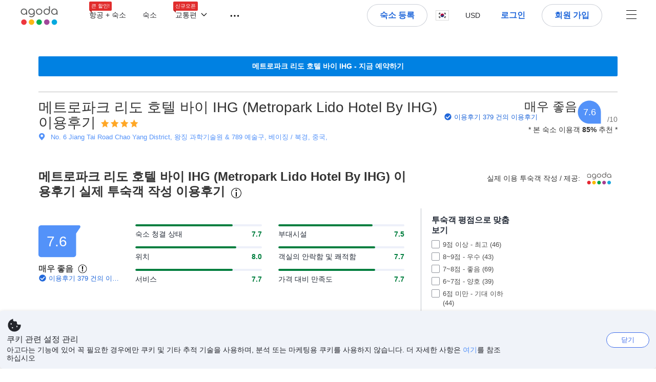

--- FILE ---
content_type: text/html; charset=utf-8
request_url: https://www.agoda.com/ko-kr/metropark-lido-hotel/reviews/beijing-cn.html
body_size: 54735
content:

<!DOCTYPE html>
<html lang="ko" kite-lang="ko" class="chrome no-js" dir="ltr">
<head>
    <meta charset="utf-8" />
        <meta name="viewport" content="width=device-width, initial-scale=1.0" />
    
        <meta name="referrer" content="origin-when-cross-origin" />
    
    <title></title>
    <link rel="icon" href="/favicon.ico" />

<script type="text/javascript" id="messagingClientLite">
!function(t,e){if("object"==typeof exports&&"object"==typeof module)module.exports=e();else if("function"==typeof define&&define.amd)define([],e);else{var n=e();for(var r in n)("object"==typeof exports?exports:t)[r]=n[r]}}("undefined"!=typeof self?self:this,(function(){return function(t){var e={};function n(r){if(e[r])return e[r].exports;var i=e[r]={i:r,l:!1,exports:{}};return t[r].call(i.exports,i,i.exports,n),i.l=!0,i.exports}return n.m=t,n.c=e,n.d=function(t,e,r){n.o(t,e)||Object.defineProperty(t,e,{enumerable:!0,get:r})},n.r=function(t){"undefined"!=typeof Symbol&&Symbol.toStringTag&&Object.defineProperty(t,Symbol.toStringTag,{value:"Module"}),Object.defineProperty(t,"__esModule",{value:!0})},n.t=function(t,e){if(1&e&&(t=n(t)),8&e)return t;if(4&e&&"object"==typeof t&&t&&t.__esModule)return t;var r=Object.create(null);if(n.r(r),Object.defineProperty(r,"default",{enumerable:!0,value:t}),2&e&&"string"!=typeof t)for(var i in t)n.d(r,i,function(e){return t[e]}.bind(null,i));return r},n.n=function(t){var e=t&&t.__esModule?function(){return t.default}:function(){return t};return n.d(e,"a",e),e},n.o=function(t,e){return Object.prototype.hasOwnProperty.call(t,e)},n.p="",n(n.s=232)}({0:function(t,e,n){"use strict";n.d(e,"c",(function(){return i})),n.d(e,"a",(function(){return o})),n.d(e,"b",(function(){return u})),n.d(e,"d",(function(){return s})),n.d(e,"g",(function(){return a})),n.d(e,"e",(function(){return c})),n.d(e,"f",(function(){return f}));var r=function(t,e){return(r=Object.setPrototypeOf||{__proto__:[]}instanceof Array&&function(t,e){t.__proto__=e}||function(t,e){for(var n in e)Object.prototype.hasOwnProperty.call(e,n)&&(t[n]=e[n])})(t,e)};function i(t,e){if("function"!=typeof e&&null!==e)throw new TypeError("Class extends value "+String(e)+" is not a constructor or null");function n(){this.constructor=t}r(t,e),t.prototype=null===e?Object.create(e):(n.prototype=e.prototype,new n)}var o=function(){return(o=Object.assign||function(t){for(var e,n=1,r=arguments.length;n<r;n++)for(var i in e=arguments[n])Object.prototype.hasOwnProperty.call(e,i)&&(t[i]=e[i]);return t}).apply(this,arguments)};function u(t,e,n,r){return new(n||(n=Promise))((function(i,o){function u(t){try{a(r.next(t))}catch(t){o(t)}}function s(t){try{a(r.throw(t))}catch(t){o(t)}}function a(t){var e;t.done?i(t.value):(e=t.value,e instanceof n?e:new n((function(t){t(e)}))).then(u,s)}a((r=r.apply(t,e||[])).next())}))}function s(t,e){var n,r,i,o,u={label:0,sent:function(){if(1&i[0])throw i[1];return i[1]},trys:[],ops:[]};return o={next:s(0),throw:s(1),return:s(2)},"function"==typeof Symbol&&(o[Symbol.iterator]=function(){return this}),o;function s(s){return function(a){return function(s){if(n)throw new TypeError("Generator is already executing.");for(;o&&(o=0,s[0]&&(u=0)),u;)try{if(n=1,r&&(i=2&s[0]?r.return:s[0]?r.throw||((i=r.return)&&i.call(r),0):r.next)&&!(i=i.call(r,s[1])).done)return i;switch(r=0,i&&(s=[2&s[0],i.value]),s[0]){case 0:case 1:i=s;break;case 4:return u.label++,{value:s[1],done:!1};case 5:u.label++,r=s[1],s=[0];continue;case 7:s=u.ops.pop(),u.trys.pop();continue;default:if(!(i=u.trys,(i=i.length>0&&i[i.length-1])||6!==s[0]&&2!==s[0])){u=0;continue}if(3===s[0]&&(!i||s[1]>i[0]&&s[1]<i[3])){u.label=s[1];break}if(6===s[0]&&u.label<i[1]){u.label=i[1],i=s;break}if(i&&u.label<i[2]){u.label=i[2],u.ops.push(s);break}i[2]&&u.ops.pop(),u.trys.pop();continue}s=e.call(t,u)}catch(t){s=[6,t],r=0}finally{n=i=0}if(5&s[0])throw s[1];return{value:s[0]?s[1]:void 0,done:!0}}([s,a])}}}Object.create;function a(t){var e="function"==typeof Symbol&&Symbol.iterator,n=e&&t[e],r=0;if(n)return n.call(t);if(t&&"number"==typeof t.length)return{next:function(){return t&&r>=t.length&&(t=void 0),{value:t&&t[r++],done:!t}}};throw new TypeError(e?"Object is not iterable.":"Symbol.iterator is not defined.")}function c(t,e){var n="function"==typeof Symbol&&t[Symbol.iterator];if(!n)return t;var r,i,o=n.call(t),u=[];try{for(;(void 0===e||e-- >0)&&!(r=o.next()).done;)u.push(r.value)}catch(t){i={error:t}}finally{try{r&&!r.done&&(n=o.return)&&n.call(o)}finally{if(i)throw i.error}}return u}function f(t,e,n){if(n||2===arguments.length)for(var r,i=0,o=e.length;i<o;i++)!r&&i in e||(r||(r=Array.prototype.slice.call(e,0,i)),r[i]=e[i]);return t.concat(r||Array.prototype.slice.call(e))}Object.create},1:function(t,e,n){"use strict";(function(t){n.d(e,"a",(function(){return r}));var r=function(){function e(){}return e.current=function(){var e="undefined"!=typeof window?window:"undefined"!=typeof self?self:void 0!==t?t:null;if(!e)throw new Error("Unsupported environment.");return e},e}()}).call(this,n(30))},13:function(t,e,n){"use strict";n.d(e,"a",(function(){return i})),n.d(e,"b",(function(){return r}));var r,i={measurement:0,default:1,log:2};!function(t){t[t.measurement=0]="measurement",t[t.generic=1]="generic",t[t.log=2]="log"}(r||(r={}))},17:function(t,e,n){"use strict";function r(t,e,n){for(var r=n.length,i=0;i<r;i++){var o=n[i];if(o)for(var u in o)o.hasOwnProperty(u)&&t(u,o[u])}}n.d(e,"a",(function(){return r}))},18:function(t,e,n){"use strict";n.d(e,"b",(function(){return i})),n.d(e,"a",(function(){return u}));var r=n(13);function i(t){var e=r.a[t];return e=void 0===e?r.a.default:e}var o={trace:0,debug:1,info:2,warn:3,error:4,fatal:5};function u(t,e){if("measurement"===t){var n=e.name;return delete e.name,n}if("log"===t){var r=o[e.level];return r="number"==typeof r?r:2,delete e.level,r.toString()}return t}},232:function(t,e,n){"use strict";n.r(e),n.d(e,"MessagingClient",(function(){return a}));var r=n(1),i=n(73),o=n(28),u=function(){function t(){this.buffer={items:[]},this.contextData={}}return t.prototype.send=function(e){var n=this.buffer.items,r=t.MaxBufferSize-n.length;r>0&&(e instanceof Array?(r<e.length&&(e=e.slice(0,r)),this.buffer.items=e.concat(n)):this.buffer.items.push(e))},t.prototype.dispose=function(t){this.buffer.items.length=0,t&&t()},t.prototype.environment=function(t){},t.prototype.context=function(t){var e=this.contextData;e.sessionId=t.sessionId||e.sessionId,e.userId=t.userId||e.userId},t.MaxBufferSize=15e3,t}(),s=n(36),a=function(){function t(t){this._test=t}return t.create=function(e){return t.instantiate(e)},t.instantiate=function(e){return(new t).instantiate(e)},t.environment=function(e){return new t(e)},t.prototype.instantiate=function(t){var e,n,r=o.a.get();if(r.environment=r.environment||t,r.test=r.test||this._test,r.messagingClient)return r.messagingClient;var a=new u,c=new s.a(a,new i.a,null!==(n=null===(e=r.environment)||void 0===e?void 0:e.apiKey)&&void 0!==n?n:"");return r.buffer=a.buffer,r.context=a.contextData,r.messagingClient=c,c},t}();r.a.current().MessagingClient=a,a.instantiate()},28:function(t,e,n){"use strict";n.d(e,"a",(function(){return o}));var r=n(1),i="MessagingClient-LiteData",o=function(){function t(){}return t.get=function(){var t=r.a.current();return t[i]||(t[i]={})},t.clear=function(){delete r.a.current()[i]},t}()},30:function(t,e){var n;n=function(){return this}();try{n=n||new Function("return this")()}catch(t){"object"==typeof window&&(n=window)}t.exports=n},35:function(t,e,n){"use strict";n.d(e,"a",(function(){return r}));var r=function(){function t(){}return t.current=function(){return window&&window.__MCJS_EXTENSION_DATA__||{}},t}()},36:function(t,e,n){"use strict";n.d(e,"a",(function(){return y}));var r=n(0),i=function(t){function e(){var n=t.call(this,"Bridge not exist")||this;return Object.setPrototypeOf(n,e.prototype),n}return Object(r.c)(e,t),e}(Error),o=function(t){function e(n){var r=t.call(this,"Unsupported bridge version: ".concat(n))||this;return Object.setPrototypeOf(r,e.prototype),r}return Object(r.c)(e,t),e}(Error),u=function(t){function e(){var n=t.call(this,"Operation Timeout error")||this;return Object.setPrototypeOf(n,e.prototype),n}return Object(r.c)(e,t),e}(Error),s=function(t){function e(n){var r,i,o=this;return(o=t.call(this,(null===(r=n.error)||void 0===r?void 0:r.message)||"Unknown error")||this).code=(null===(i=n.error)||void 0===i?void 0:i.code)||"UNKNOWN",Object.setPrototypeOf(o,e.prototype),o}return Object(r.c)(e,t),e}(Error);function a(t,e){return Object(r.b)(this,void 0,void 0,(function(){var n,i,o;return Object(r.d)(this,(function(r){switch(r.label){case 0:if((n=e.signal).aborted)throw new Error("Operation canceled");i=new AbortController,n.addEventListener("abort",(function(){}),{once:!0,signal:i.signal}),r.label=1;case 1:return r.trys.push([1,,3,4]),[4,t()];case 2:if(o=r.sent(),n.aborted)throw new Error("Operation canceled");return[3,4];case 3:return i.abort(),[7];case 4:return[2,o]}}))}))}function c(t,e){return Object(r.b)(this,void 0,void 0,(function(){function n(){return Object(r.b)(this,void 0,void 0,(function(){return Object(r.d)(this,(function(e){switch(e.label){case 0:return e.trys.push([0,,2,3]),[4,a(t,{signal:o.signal})];case 1:return[2,e.sent()];case 2:return i.abort(),[7];case 3:return[2]}}))}))}var i,o,s,c=this;return Object(r.d)(this,(function(t){switch(t.label){case 0:return i=new AbortController,o=new AbortController,s=function(){return Object(r.b)(c,void 0,void 0,(function(){return Object(r.d)(this,(function(t){return[2,new Promise((function(t,n){var r=setTimeout((function(){i.signal.aborted?t(void 0):(o.abort(),n(new u)),clearTimeout(r)}),e.timeout)}))]}))}))},[4,Promise.race([s(),n()])];case 1:return[2,t.sent()]}}))}))}function f(t){return Object(r.b)(this,void 0,void 0,(function(){return Object(r.d)(this,(function(e){return[2,new Promise((function(e,n){setTimeout((function(){try{var r=t();e(r)}catch(t){n(t)}}),0)}))]}))}))}var l,d=function(){function t(t){this.bridge=t}return t.prototype.postMessage=function(t){return Object(r.b)(this,void 0,void 0,(function(){var e,n,i=this;return Object(r.d)(this,(function(o){switch(o.label){case 0:return[4,c((function(){return Object(r.b)(i,void 0,void 0,(function(){var e=this;return Object(r.d)(this,(function(n){return[2,f((function(){return e.bridge.postMessage(JSON.stringify(t))}))]}))}))}),{timeout:5e3})];case 1:if(e=o.sent(),"error"===(n=JSON.parse(e)).status)throw new s(n);return[2,n]}}))}))},t}(),b=function(){function t(t){this.bridge=t}return t.prototype.postMessage=function(t){return Object(r.b)(this,void 0,void 0,(function(){var e,n=this;return Object(r.d)(this,(function(i){switch(i.label){case 0:return[4,c((function(){return Object(r.b)(n,void 0,void 0,(function(){return Object(r.d)(this,(function(e){return[2,this.bridge.nativePromise("mcjsBridge","postMessage",t)]}))}))}),{timeout:5e3})];case 1:if("error"===(e=i.sent()).status)throw new s(e);return[2,e]}}))}))},t}(),v=function(){function t(t){this.bridge=t}return t.prototype.postMessage=function(t){return Object(r.b)(this,void 0,void 0,(function(){var e,n=this;return Object(r.d)(this,(function(r){switch(r.label){case 0:return[4,c((function(){return n.bridge.postMessage(t)}),{timeout:5e3})];case 1:if("error"===(e=r.sent()).status)throw new s(e);return[2,e]}}))}))},t}();function p(t){var e,n,i,u,a,p,h,m,g,y;return Object(r.b)(this,void 0,void 0,(function(){var w,O,j,_,x,S,M=this;return Object(r.d)(this,(function(E){switch(E.label){case 0:return l?[2,l]:(null===(e=null==t?void 0:t.Capacitor)||void 0===e?void 0:e.isNativePlatform())&&(null===(n=null==t?void 0:t.Capacitor)||void 0===n?void 0:n.isPluginAvailable("mcjsBridge"))?(w=t.Capacitor,[4,c((function(){return w.nativePromise("mcjsBridge","postMessage",{type:"get-bridge-version"})}),{timeout:5e3})]):[3,2];case 1:if("success"!==(S=E.sent()).status)throw new s(S);switch(null===(i=S.data)||void 0===i?void 0:i.version){case 1:return[2,l=new b(t.Capacitor)];default:throw new o(null===(u=S.data)||void 0===u?void 0:u.version)}return[3,7];case 2:return(null===(p=null===(a=null==t?void 0:t.webkit)||void 0===a?void 0:a.messageHandlers)||void 0===p?void 0:p.mcjsBridge)?(O=t.webkit.messageHandlers.mcjsBridge,[4,c((function(){return O.postMessage({type:"get-bridge-version"})}),{timeout:5e3})]):[3,4];case 3:if("success"!==(S=E.sent()).status)throw new s(S);switch(null===(h=S.data)||void 0===h?void 0:h.version){case 1:return[2,l=new v(t.webkit.messageHandlers.mcjsBridge)];default:throw new o(null===(m=S.data)||void 0===m?void 0:m.version)}return[3,7];case 4:return(null==t?void 0:t.mcjsBridge)?(j=t.mcjsBridge,_=function(){return j.postMessage(JSON.stringify({type:"get-bridge-version"}))},[4,c((function(){return Object(r.b)(M,void 0,void 0,(function(){return Object(r.d)(this,(function(t){return[2,f((function(){return _()}))]}))}))}),{timeout:5e3})]):[3,6];case 5:if(x=E.sent(),"success"!==(S=JSON.parse(x)).status)throw new s(S);switch(null===(g=S.data)||void 0===g?void 0:g.version){case 1:return[2,l=new d(t.mcjsBridge)];default:throw new o(null===(y=S.data)||void 0===y?void 0:y.version)}return[3,7];case 6:return[2,void 0];case 7:return[2]}}))}))}var h=n(35),m=n(44),g=n(18),y=function(){function t(t,e,n){this.sender=t,this._time=e,this._apiKey=n,window.addEventListener("message",this.onMessageReceivedFromMimir.bind(this))}return t.prototype.onMessageReceivedFromMimir=function(t){var e,n;if("analytics-extension"===(null===(e=null==t?void 0:t.data)||void 0===e?void 0:e.id))switch(null===(n=t.data)||void 0===n?void 0:n.name){case"enable-debug-mode":this.debug(!0);break;case"disable-debug-mode":this.debug(!1)}},t.prototype.create=function(t,e,n){var r=Number(null==n?void 0:n.timestamp);("number"!=typeof r||isNaN(r)||r<1e5)&&(r=this._time.now());var i={_meta:{timestamp:r,type:t}};return e&&Object(m.a)(i,e),i},t.prototype.send=function(t,e){var n,i;return Object(r.b)(this,void 0,void 0,(function(){var o;return Object(r.d)(this,(function(r){switch(r.label){case 0:if(!t||!t._meta)throw new Error("Message or message type is undefined");t=JSON.parse(JSON.stringify(t)),null!==(n=(i=t._meta).timestamp)&&void 0!==n||(i.timestamp=this._time.now()),t._meta.tabId=h.a.current().tabId,r.label=1;case 1:return r.trys.push([1,3,,4]),[4,this.bridgeToNative(t)];case 2:return r.sent(),[3,4];case 3:return o=r.sent(),this.addBridgeFallbackReason(t,o),this.sender.send(t,e),[3,4];case 4:return[2]}}))}))},t.prototype.bridgeToNative=function(t){return Object(r.b)(this,void 0,void 0,(function(){var e,n,o,u;return Object(r.d)(this,(function(s){switch(s.label){case 0:return[4,p(window)];case 1:if(!(e=s.sent()))throw new i;return delete(n=Object(r.a)({},t))._meta,o=Object(g.a)(t._meta.type,t),u=Object(g.b)(t._meta.type),[4,e.postMessage({type:"send-message",data:{timestamp:t._meta.timestamp||0,messageName:o,partitionKey:"",messageType:u,payload:JSON.stringify(n),apiKey:this._apiKey}})];case 2:return s.sent(),[2]}}))}))},t.prototype.addBridgeFallbackReason=function(t,e){e instanceof i?t._meta.webview_bridge_fallback_reason="BRIDGE_NOT_EXIST":e instanceof o?t._meta.webview_bridge_fallback_reason="UNSUPPORTED_BRIDGE_VERSION":e instanceof u?t._meta.webview_bridge_fallback_reason="BRIDGE_TIMEOUT_ERROR":e instanceof s?t._meta.webview_bridge_fallback_reason=e.code:e instanceof Error?t._meta.webview_bridge_fallback_reason=e.message:t._meta.webview_bridge_fallback_reason="UNKNOWN_ERROR"},t.prototype.debug=function(t,e){this.sender.environment({debug:t,logs:e})},t.prototype.context=function(t){this.sender.context(t)},t}()},44:function(t,e,n){"use strict";n.d(e,"a",(function(){return i}));var r=n(17);function i(t){for(var e=[],n=1;n<arguments.length;n++)e[n-1]=arguments[n];return t||(t={}),Object(r.a)((function(e,n){void 0===t[e]&&(t[e]=n)}),t,e),t}},73:function(t,e,n){"use strict";n.d(e,"a",(function(){return r}));var r=function(){function t(){}return t.prototype.now=function(){return+new Date},t}()}})}));
</script><script type="text/javascript">
const messagingClient = MessagingClient.instantiate();

function loadErrorHandler(err) {
    const src = err.path[0].src;
    const href = err.path[0].href;
    var message = ["could not load", src ? src : href].join(" ");
    try {
        const log = messagingClient.create('log', { logLevel: 'error', message: message, applicationName: 'cronos', loggerName: 'Fe.Cronos.Logger' });
        messagingClient.send(log);
    }
    catch (exception) {
    }
}
</script>    
    <link href='https://cdn6.agoda.net/cdn-accom-web/js/assets/browser-bundle/4416-327fc184de81.css' rel='stylesheet' onerror='loadErrorHandler.call(this, event)'/><link href='https://cdn6.agoda.net/cdn-accom-web/js/assets/browser-bundle/3008-6d8fde00fb84.css' rel='stylesheet' onerror='loadErrorHandler.call(this, event)'/><link href='https://cdn6.agoda.net/cdn-accom-web/js/assets/browser-bundle/1332-deeb6da9a74f.css' rel='stylesheet' onerror='loadErrorHandler.call(this, event)'/><link href='https://cdn6.agoda.net/cdn-accom-web/js/assets/browser-bundle/review-079b8ae3f8c8.css' rel='stylesheet' onerror='loadErrorHandler.call(this, event)'/>

    


            <script type="text/javascript" id="EdgeRedirect">
                try {
                    if (/MSIE \d|Trident.*rv:/.test(navigator.userAgent)) {
                        function getCookie(cname) {
                            var name = cname + "=";
                            var decodedCookie = decodeURIComponent(document.cookie);
                            var ca = decodedCookie.split(';');
                            for (var i = 0; i < ca.length; i++) {
                                var c = ca[i];
                                while (c.charAt(0) == ' ') {
                                    c = c.substring(1);
                                }
                                if (c.indexOf(name) == 0) {
                                    return c.substring(name.length, c.length);
                                }
                            }
                            return "";
                        }

                        function updateQueryStringParameter(uri, key, value) {
                            var re = new RegExp("([?&])" + key + "=.*?(&|$)", "i");
                            var separator = uri.indexOf('?') !== -1 ? "&" : "?";
                            if (uri.match(re)) {
                                return uri.replace(re, '$1' + key + "=" + value + '$2');
                            }
                            else {
                                return uri + separator + key + "=" + value;
                            }
                        }

                        var tracker = getCookie("agoda.user.03").split("&")[0].replace("UserId=", "");
                        window.location = 'microsoft-edge:' + updateQueryStringParameter(window.location.href, "follow_redirect", tracker);
                        // fall back url if cannot go to Edge browser
                        setTimeout(function () {
                            window.location = 'https://go.microsoft.com/fwlink/?linkid=2135547';
                        }, 1);
                    }
                } catch (e) {
                    // do nothing
                }
            </script>
        <script>
    try {
    !function(e,t){if("object"==typeof exports&&"object"==typeof module)module.exports=t();else if("function"==typeof define&&define.amd)define([],t);else{var n=t();for(var r in n)("object"==typeof exports?exports:e)[r]=n[r]}}(window,(function(){return function(e){var t={};function n(r){if(t[r])return t[r].exports;var i=t[r]={i:r,l:!1,exports:{}};return e[r].call(i.exports,i,i.exports,n),i.l=!0,i.exports}return n.m=e,n.c=t,n.d=function(e,t,r){n.o(e,t)||Object.defineProperty(e,t,{enumerable:!0,get:r})},n.r=function(e){"undefined"!=typeof Symbol&&Symbol.toStringTag&&Object.defineProperty(e,Symbol.toStringTag,{value:"Module"}),Object.defineProperty(e,"__esModule",{value:!0})},n.t=function(e,t){if(1&t&&(e=n(e)),8&t)return e;if(4&t&&"object"==typeof e&&e&&e.__esModule)return e;var r=Object.create(null);if(n.r(r),Object.defineProperty(r,"default",{enumerable:!0,value:e}),2&t&&"string"!=typeof e)for(var i in e)n.d(r,i,function(t){return e[t]}.bind(null,i));return r},n.n=function(e){var t=e&&e.__esModule?function(){return e.default}:function(){return e};return n.d(t,"a",t),t},n.o=function(e,t){return Object.prototype.hasOwnProperty.call(e,t)},n.p="",n(n.s=35)}({35:function(e,t,n){"use strict";Object.defineProperty(t,"__esModule",{value:!0}),n(36)},36:function(e,t){var n,r,i,o,u,f,c,a,l,p,s,d;u={passive:!0,capture:!0},f=new Date,c=function(){o=[],r=-1,n=null,s(addEventListener)},a=function(e,t){n||(n=t,r=e,i=new Date,s(removeEventListener),l())},l=function(){if(r>=0&&r<i-f){var e={entryType:"first-input",name:n.type,target:n.target,cancelable:n.cancelable,startTime:n.timeStamp,processingStart:n.timeStamp+r};o.forEach((function(t){t(e)})),o =[]}},p =function(e){if(e.cancelable){var t=(e.timeStamp>
        1e12?new Date:performance.now())-e.timeStamp;"pointerdown"==e.type?function(e,t){var n=function(){a(e,t),i()},r=function(){i()},i=function(){removeEventListener("pointerup",n,u),removeEventListener("pointercancel",r,u)};addEventListener("pointerup",n,u),addEventListener("pointercancel",r,u)}(t,e):a(t,e)}},s=function(e){["mousedown","keydown","touchstart","pointerdown"].forEach((function(t){return e(t,p,u)}))},d="hidden"===document.visibilityState?0:1/0,addEventListener("visibilitychange",(function e(t){"hidden"===document.visibilityState&&(d=t.timeStamp,removeEventListener("visibilitychange",e,!0))}),!0),c(),self.webVitals={firstInputPolyfill:function(e){o.push(e),l()},resetFirstInputPolyfill:c,get firstHiddenTime(){return d}}}})}));
    } catch(e) {
        window.webVitalsPolyfillDebugInfo = e;
    }
    window.performanceClientContext = {"isEnabled":true,"clientProfile":{"Device":1,"Os":2,"Client":1,"SubClient":0}} ?? {};
</script>


    <div id="seo-data"></div>

</head>

<body class=" desktop AVENGERS-2892 AVENGERS-3602 AVENGERS-2892 BWHF-4821 AVENGERS-2892 ltr themed theme-agoda">
    <div id="mockDataEnabled" value="False"></div>
    <div id="login-react-popup"></div>
    <div id="login-react-root"></div>
    <div id="pointsmax-panel-react-root" data-hotel-id="" data-signin-landing=""></div>

    <input id="backwardRequestVerificationToken"
           name="backwardRequestVerificationToken"
           type="hidden"
           value="cMHSHH02QK&#x2B;s4LD4YE&#x2B;dfKoUFYGZaegzg4149ul&#x2B;oOg=:YKoNvrYQYi4pi2BdfVFDnWdvqsk=" />

<input id="requestVerificationToken"
       name="requestVerificationToken"
       type="hidden"
       value="CfDJ8Dkuqwv-0VhLoFfD8dw7lYyxjxECqVtgJwm7lVOTYGPGOgKUtS-DKIL8x1H3yFxgUGF27hy2tJE0_UkNhjbgWu_OIEGqnl2MgLzcJSTvDgUvS4eILpJnD-0Dlbz0iAirtuQdZhOrB202jVdUEAjhBq0" />



<script>
    (function () {
        var method;
        var noop = function () { };
        var methods = [
            'assert', 'clear', 'count', 'debug', 'dir', 'dirxml', 'error',
            'exception', 'group', 'groupCollapsed', 'groupEnd', 'info', 'log',
            'markTimeline', 'profile', 'profileEnd', 'table', 'time', 'timeEnd',
            'timeline', 'timelineEnd', 'timeStamp', 'trace', 'warn'
        ];
        var length = methods.length;
        var console = (window.console = window.console || {});

        while (length--) {
            method = methods[length];
            if (!console[method]) {
                console[method] = noop;
            }
        }

    }());
    window.loginParamsUrl = '/api/ko-kr/Login/Params';
    window.feMsgConfig = {"Environment":"production","Cluster":"as","DC":"as","PageTypeId":9,"Disable":true};
    window.ssoUrl = null;
    window.ssoLogoutUrl = null;

    var whitelabel = { theme: 'theme-agoda' };
    var agoda = agoda || {};
    agoda.isCronos = true;
    agoda.userDevice = {
        mobileDeviceType: 'NOTMOBILE',
        devicePlatformId: 1,
        deviceType: 'desktop'
    };
    agoda.featureList = {"RegulationShowExclusivePriceSetting":{},"ShowGoogleLogin":{}};
    agoda.isBrazeEnabled = true;
    agoda.login = { isReact: true };
    agoda.BrazeSettings = {"IsEnabled":false,"IsEnabledLogin":false,"IsWhiteLabelEnabled":false,"IsAllowOrigin":false,"IsNonLoginEnabled":false,"AllowPages":[],"ExcludeAids":[]};
</script>



<script>
    window.agoda = window.agoda || {};
    window.agoda.bVariantsConfig = {"expids":["WLPLAUNCH-1674","ICBE-192","CLICK-176-UCS","CARTPACK-49","AVENGERS-2987","ACT-5422","AVENGERS-2892","JTBUAT-313","AVENGERS-2890","TMKTWEB-1691","ADSREQ-1614","PKGWEB-494","WLPLAUNCH-1674","AVENGERS-2987","HERMES-4219","WLPLAUNCH-1674","BAY-12622","BWHF-3505","JTBFP-615","CLICK-176-UCS","CARTPACK-49","LT-1680","LT-1482-RED","PFE-12138","INSTANT-ACCRUAL","PFE-12250","CONTENTAPP-1489","CONTENTAPP-1871","BWHF-5118","UNISAVE-374","AVENGERS-2987","AVENGERS-2892","PFE-12545","LT-1702","AVENGERS-2890","PFE-12556","TMKTWEB-1691","JTBUAT-313","PMARKETING-3307","WLPLAUNCH-1674","JTBFP-615","CARTPACK-49","LT-1702","PFE-12250","BWHF-4821","ROOMIE-2041","BWHF-5118","UNISAVE-374","LT-1537","AVENGERS-2987","AVENGERS-2892","PFE-12545","AVENGERS-2890","PFE-12556","JTBUAT-313","BWHF-5582","PATH-132"],"unseenExpids":{"login-4217":false},"endpoint":"/api/cronos/layout/unseenexperiments/send","expiry":0}
</script>

<script>
    var agoda = window.agoda || {};
    agoda.pageConfig =  {"correlationId":"276c0c62-29bb-43d1-9fb1-ba34eecdfe34","analyticsSessionId":"2558987876591355991","pageTypeId":9,"realLanguageId":9,"languageId":9,"origin":"US","stateCode":"OH","cid":-1,"tag":"","userId":"a12325a5-f4b3-41f3-830f-6a48e05ca5c1","whitelabelid":1,"loginLvl":0,"storefrontId":3,"currencyId":7,"currencyCode":"USD","htmlLanguage":"ko-kr","cultureInfoName":"ko-kr","machineName":"as-pc-3g-acm-web-user-767cdc8bf4-4dl94","trafficGroupId":4,"sessionId":"w11v0s2ynsubyo51aitv2cuh","trafficSubGroupId":4,"aid":130243,"useFullPageLogin":true,"cttp":2,"isRealUser":true,"mode":"production","utm_medium":"","utm_source":"","utm_campaign":"","utm_content":"","utm_term":"","browserFamily":"Chrome","cdnDomain":"agoda.net"};
    agoda.userDevice =  {"devicePlatformId":1,"deviceType":"desktop","mobileDeviceType":"NOTMOBILE"};
    agoda.userAgentInfo =  {"isPrerender":false};
    agoda.rumpagetype = '';
    window.webgateApiUrl = 'https://www.agoda.com';
    window.gatewayApiUrl = '//www.agoda.com/api/gw';
</script>
<script>
    var agoda = agoda || {};
    agoda.features = {"agodaHomes":{},"flights":{},"pointsMax":{},"accommodation":{},"agodaCash":{},"cashBack":{},"comparePrices":{},"reviews":{"isOverheardHomeEnabled":true,"propertyRatingScale":10,"propertyDefaultProvider":-1,"isSubmissionEnabled":true,"isStarRatingPopupEnabled":true},"agodaVip":{},"currency":{"isCurrencySwitchRequired":true,"priceDisplay":true},"language":{"isLanguageSwitchRequired":true,"defaultLanguage":"en-us"},"footerAncillaryLinks":{},"trendingDataContents":{},"branding":{"brands":["agoda","priceline","kayak","rental-cars","booking-com","open-table"],"brandsWithText":[]},"userManageBooking":{"isHotelEnabled":true,"isFlightEnabled":true},"userMessaging":{},"userProfile":{"isSocialEnabled":true,"isPaymentEnabled":true,"isEmailSubscriptionEnabled":true},"favorites":{},"facebookLogin":{},"stacklaWidget":{},"hygienePlusBanner":{},"featuredLuxuryHotel":{},"bestPriceGuarantee":{},"accountProviders":{"mobileNumber":true},"manageMyBookings":{"showContactProperty":true,"showQuickAnswers":true,"showAirportTransfer":true,"showExternalBookingId":false},"chinaMarket":{},"login":{"showBenefits":true,"resetPasswordRedirect":false},"signUp":{},"tealium":{"account":"agoda"},"privateSale":{},"googleMaps":{"parameters":{"channel":"agoda","client":"gme-booking","key":"AIzaSyC8COgFCyVzK5lDTEqp__tEGkTqRPnIjkM"}},"groundTransport":{},"flightHotelPackages":{"backgroundUrl":"https://cdn6.agoda.net/images/PACKAGES-251/default/pkg_headbg_modifysearch@2x.jpg","mobileSearchHeaderBackground":null},"multiHotelPackages":{},"connectedTrip":{},"myBookingsButton":{"buttonBehavior":"link"},"occupancyOptions":{"showOccupancyOptions":true,"solo":true,"couple":true,"family":true,"group":true,"business":true},"themedDomestic":{},"flightCrossSellHotel":{},"coupons":{"pageVersion":1},"activities":{},"navigationProductMenu":{"accommodations":{"isEnabled":true,"isMultiProductPanelEnabled":false},"flights":{"isEnabled":true,"isMultiProductPanelEnabled":false},"packages":{"isEnabled":true,"isMultiProductPanelEnabled":false},"deals":{"isEnabled":true,"isMultiProductPanelEnabled":false},"homes":{"isEnabled":true,"isMultiProductPanelEnabled":false},"airportsTransfer":{"isEnabled":true,"isMultiProductPanelEnabled":false},"carRentals":{"isEnabled":true,"isMultiProductPanelEnabled":false},"thingsToDo":{"isEnabled":false,"isMultiProductPanelEnabled":false},"cruises":{"isEnabled":false,"isMultiProductPanelEnabled":false},"tourTravel":{"isEnabled":false,"isMultiProductPanelEnabled":false},"activities":{"isEnabled":true,"isMultiProductPanelEnabled":true}},"redirectToApp":{},"shoppingCart":{},"logo":{"locales":{"default":{"name":"agoda-color-default","url":"images/kite-js/logo/agoda/color-default.svg"}},"width":89,"height":37},"agodaPreferred":{},"bookOnRequest":{},"shoppingCartIconStyle":{"size":"xl2"},"taxAndFeeLabelInCart":{"withPassenger":false},"showTimeLimitedOffers":{},"directPartners":{"bzbciti":{"partnerNameCms":304930,"logoImageUrl":"https://cdn6.agoda.net/images/external_loyalty/partners/Buzzbees/logo-citi.svg","loginRedirectUrl":"/partner/bzbciti/login","cms":{"partnerannouncementprelogintext":301576,"loginredirectconfirmationmodalcancelbuttonlabel":252233,"tncinitialtext":143881,"redemptionboxredeembuttonactivelabel":134503,"redemptionpricebannerdisplaytext":277306,"loginpanelbodytext":301575,"loginpanelheadertext":301574,"redeempointsamountexceedsbookingamounterrortext":142639,"maxpointsapplylabel":301581,"loginredirectconfirmationmodalbodytext":301578,"redemptionboxtitle":134501,"loginredirectconfirmationmodalheadertext":301577,"rewardsbalancetext":257840,"programdisplayeconomicstext":252241,"redemptionboxredeembuttoninactivelabel":134502,"loginpanelloginbuttonlabel":134499,"pricebreakdownredemptionlineitemlabel":301583,"partnerannouncementpostlogintext":301582,"bookingamountislessthanminimumbookingamounterrortext":142640,"redemptionboxrewardfiatequivalentlabel":258529,"programdisplaybalancelabel":252234,"loginredirectconfirmationmodalprimarybuttonlabel":292420,"redeempointsamountexceedsavailableamounterrortext":150023,"pricebreakdownredemptionlineitemtext":258908,"tnclattertext":143882,"redeempointsamountlessthanminredeempointerrortext":143476},"showLoginRedirectConfirmationModal":true,"programDisplayEconomicsPtcMultiplier":1,"maxPointsEnabled":true,"programs":[{"key":"bzbciti","logoUrl":"https://cdn6.agoda.net/images/external_loyalty/partners/Buzzbees/logo-citi.svg","cms":{"pricebreakdownredemptionlineitemlabel":301583,"pricebreakdownredemptionlineitembookingdetailpointsunit":301579,"pricebreakdownredemptionlineitembookingdetaillabel":301583,"displaybalanceunit":301579,"redemptionboxtitle":134501,"pricebreakdownredemptionlineitempointsunit":301579,"displaybalanceeconomicunit":301580},"sortOrder":1}]},"bzbnpl":{"partnerNameCms":316159,"logoImageUrl":"https://cdn6.agoda.net/images/external_loyalty/partners/Buzzbees/logo_nestle2.svg","loginRedirectUrl":"/partner/bzbnpl/login","cms":{"loginredirectconfirmationmodalcancelbuttonlabel":252233,"programdisplayeconomicstext":252241,"redemptionboxredeembuttoninactivelabel":134502,"tncinitialtext":143881,"loginpanelloginbuttonlabel":134499,"redemptionboxredeembuttonactivelabel":134503,"redemptionpricebannerdisplaytext":277306,"loginpanelbodytext":311216,"loginpanelheadertext":311215,"redeempointsamountexceedsbookingamounterrortext":142639,"maxpointsapplylabel":301581,"loginredirectconfirmationmodalbodytext":301578,"pricebreakdownredemptionlineitemlabel":301583,"bookingamountislessthanminimumbookingamounterrortext":142640,"redemptionboxtitle":134501,"redemptionboxrewardfiatequivalentlabel":258529,"programdisplaybalancelabel":252234,"loginredirectconfirmationmodalprimarybuttonlabel":292420,"redeempointsamountexceedsavailableamounterrortext":150023,"pricebreakdownredemptionlineitemtext":258908,"tnclattertext":143882,"loginredirectconfirmationmodalheadertext":301577,"rewardsbalancetext":257840,"redeempointsamountlessthanminredeempointerrortext":143476},"showLoginRedirectConfirmationModal":true,"programDisplayEconomicsPtcMultiplier":1,"maxPointsEnabled":true,"programs":[{"key":"nestle","logoUrl":"https://cdn6.agoda.net/images/external_loyalty/partners/Buzzbees/logo_nestle2.svg","cms":{"pricebreakdownredemptionlineitemlabel":301583,"pricebreakdownredemptionlineitembookingdetailpointsunit":311217,"pricebreakdownredemptionlineitembookingdetaillabel":301583,"displaybalanceunit":301579,"redemptionboxtitle":134501,"pricebreakdownredemptionlineitempointsunit":311217,"displaybalanceeconomicunit":301580},"sortOrder":1}]},"bzbmpm":{"partnerNameCms":321454,"logoImageUrl":"https://cdn6.agoda.net/images/external_loyalty/partners/Buzzbees/logo_mall2.svg","loginRedirectUrl":"/partner/bzbmpm/login","cms":{"partnerannouncementprelogintext":336215,"loginredirectconfirmationmodalcancelbuttonlabel":252233,"tncinitialtext":143881,"redemptionboxredeembuttonactivelabel":134503,"redemptionpricebannerdisplaytext":277306,"loginpanelbodytext":322238,"loginpanelheadertext":322237,"redeempointsamountexceedsbookingamounterrortext":142639,"maxpointsapplylabel":301581,"loginredirectconfirmationmodalbodytext":301578,"redemptionboxtitle":134501,"loginredirectconfirmationmodalheadertext":301577,"rewardsbalancetext":257840,"programdisplayeconomicstext":252241,"redemptionboxredeembuttoninactivelabel":134502,"loginpanelloginbuttonlabel":134499,"pricebreakdownredemptionlineitemlabel":322239,"partnerannouncementpostlogintext":336216,"bookingamountislessthanminimumbookingamounterrortext":142640,"redemptionboxrewardfiatequivalentlabel":258529,"programdisplaybalancelabel":252234,"loginredirectconfirmationmodalprimarybuttonlabel":292420,"redeempointsamountexceedsavailableamounterrortext":150023,"pricebreakdownredemptionlineitemtext":258908,"tnclattertext":143882,"redeempointsamountlessthanminredeempointerrortext":143476},"showLoginRedirectConfirmationModal":true,"programDisplayEconomicsPtcMultiplier":1,"maxPointsEnabled":true,"programs":[{"key":"mcard","logoUrl":"https://cdn6.agoda.net/images/external_loyalty/partners/Buzzbees/logo_mall2.svg","cms":{"pricebreakdownredemptionlineitemlabel":322239,"pricebreakdownredemptionlineitembookingdetailpointsunit":311217,"pricebreakdownredemptionlineitembookingdetaillabel":322239,"displaybalanceunit":301579,"redemptionboxtitle":134501,"pricebreakdownredemptionlineitempointsunit":311217,"displaybalanceeconomicunit":301580},"sortOrder":1}]},"dbshkuat":{"partnerNameCms":252229,"logoImageUrl":"https://cdn.agoda.net/images/mvc/default/ex.png","loginRedirectUrl":"/partner/dbshkuat/login","cms":{"partnerannouncementprelogintext":252236,"loginredirectconfirmationmodalcancelbuttonlabel":252233,"tncinitialtext":101,"redemptionboxredeembuttonactivelabel":134503,"redemptionpricebannerdisplaytext":277306,"loginpanelbodytext":263823,"tnclatterlinktext":103,"loginpanelheadertext":260560,"partnerannouncementpreloginlink":269661,"redeempointsamountexceedsbookingamounterrortext":142639,"maxpointsapplylabel":252235,"loginredirectconfirmationmodalbodytext":252231,"redemptionboxtitle":277835,"partnerannouncementpostloginlinklabel":269660,"loginredirectconfirmationmodalheadertext":252230,"rewardsbalancetext":257840,"programdisplayeconomicstext":252241,"redemptionboxredeembuttoninactivelabel":134502,"partnerannouncementpostloginlink":269661,"loginpanelloginbuttonlabel":269757,"pricebreakdownredemptionlineitemlabel":258530,"partnerannouncementpostlogintext":269829,"bookingamountislessthanminimumbookingamounterrortext":142640,"redemptionboxrewardfiatequivalentlabel":258529,"partnerannouncementpreloginlinklabel":269660,"programdisplaybalancelabel":252234,"loginredirectconfirmationmodalprimarybuttonlabel":252232,"redeempointsamountexceedsavailableamounterrortext":150023,"pricebreakdownredemptionlineitemtext":258908,"tnclattertext":102,"redeempointsamountlessthanminredeempointerrortext":143476},"showLoginRedirectConfirmationModal":true,"programDisplayEconomicsPtcMultiplier":1,"maxPointsEnabled":true,"programs":[{"key":"DBS","logoUrl":"https://cdn6.agoda.net/images/external_loyalty/partners/dbs/dbs_dbs-dollar.png","cms":{"pricebreakdownredemptionlineitemlabel":263825,"pricebreakdownredemptionlineitembookingdetailpointsunit":269759,"pricebreakdownredemptionlineitembookingdetaillabel":263825,"displaybalanceunit":258896,"redemptionboxtitle":277835,"displayname":258900,"pricebreakdownredemptionlineitempointsunit":269759,"displaybalanceeconomicunit":258904},"sortOrder":1},{"key":"COM","logoUrl":"https://cdn6.agoda.net/images/external_loyalty/partners/dbs/dbs_compass-dollar_2.png","cms":{"pricebreakdownredemptionlineitemlabel":263826,"pricebreakdownredemptionlineitembookingdetailpointsunit":269760,"pricebreakdownredemptionlineitembookingdetaillabel":263826,"displaybalanceunit":258897,"redemptionboxtitle":277835,"displayname":258901,"pricebreakdownredemptionlineitempointsunit":269760,"displaybalanceeconomicunit":258905},"sortOrder":1}]},"bzbdmt":{"partnerNameCms":321455,"logoImageUrl":"https://cdn6.agoda.net/images/external_loyalty/partners/Buzzbees/logo_donmueng2.svg","loginRedirectUrl":"/partner/bzbdmt/login","cms":{"loginredirectconfirmationmodalcancelbuttonlabel":252233,"programdisplayeconomicstext":252241,"redemptionboxredeembuttoninactivelabel":134502,"tncinitialtext":143881,"loginpanelloginbuttonlabel":134499,"redemptionboxredeembuttonactivelabel":134503,"redemptionpricebannerdisplaytext":277306,"loginpanelbodytext":322241,"loginpanelheadertext":322240,"redeempointsamountexceedsbookingamounterrortext":142639,"maxpointsapplylabel":301581,"loginredirectconfirmationmodalbodytext":301578,"pricebreakdownredemptionlineitemlabel":322242,"bookingamountislessthanminimumbookingamounterrortext":142640,"redemptionboxtitle":134501,"redemptionboxrewardfiatequivalentlabel":258529,"programdisplaybalancelabel":252234,"loginredirectconfirmationmodalprimarybuttonlabel":292420,"redeempointsamountexceedsavailableamounterrortext":150023,"pricebreakdownredemptionlineitemtext":258908,"tnclattertext":143882,"loginredirectconfirmationmodalheadertext":301577,"rewardsbalancetext":257840,"redeempointsamountlessthanminredeempointerrortext":143476},"showLoginRedirectConfirmationModal":true,"programDisplayEconomicsPtcMultiplier":1,"maxPointsEnabled":true,"programs":[{"key":"tollway","logoUrl":"https://cdn6.agoda.net/images/external_loyalty/partners/Buzzbees/logo_donmueng2.svg","cms":{"pricebreakdownredemptionlineitemlabel":322242,"pricebreakdownredemptionlineitembookingdetailpointsunit":311217,"pricebreakdownredemptionlineitembookingdetaillabel":322242,"displaybalanceunit":301579,"redemptionboxtitle":134501,"pricebreakdownredemptionlineitempointsunit":311217,"displaybalanceeconomicunit":301580},"sortOrder":1}]},"bzbspi":{"partnerNameCms":316161,"logoImageUrl":"https://cdn6.agoda.net/images/external_loyalty/partners/Buzzbees/logo-sPlusInsurance.svg","loginRedirectUrl":"/partner/bzbspi/login","cms":{"loginredirectconfirmationmodalcancelbuttonlabel":252233,"programdisplayeconomicstext":252241,"redemptionboxredeembuttoninactivelabel":134502,"tncinitialtext":143881,"loginpanelloginbuttonlabel":134499,"redemptionboxredeembuttonactivelabel":134503,"redemptionpricebannerdisplaytext":277306,"loginpanelbodytext":311216,"loginpanelheadertext":311215,"redeempointsamountexceedsbookingamounterrortext":142639,"maxpointsapplylabel":301581,"loginredirectconfirmationmodalbodytext":301578,"pricebreakdownredemptionlineitemlabel":301583,"bookingamountislessthanminimumbookingamounterrortext":142640,"redemptionboxtitle":134501,"redemptionboxrewardfiatequivalentlabel":258529,"programdisplaybalancelabel":252234,"loginredirectconfirmationmodalprimarybuttonlabel":292420,"redeempointsamountexceedsavailableamounterrortext":150023,"pricebreakdownredemptionlineitemtext":258908,"tnclattertext":143882,"loginredirectconfirmationmodalheadertext":301577,"rewardsbalancetext":257840,"redeempointsamountlessthanminredeempointerrortext":143476},"showLoginRedirectConfirmationModal":true,"programDisplayEconomicsPtcMultiplier":1,"maxPointsEnabled":true,"programs":[{"key":"splus","logoUrl":"https://cdn6.agoda.net/images/external_loyalty/partners/Buzzbees/logo-sPlusInsurance.svg","cms":{"pricebreakdownredemptionlineitemlabel":301583,"pricebreakdownredemptionlineitembookingdetailpointsunit":311217,"pricebreakdownredemptionlineitembookingdetaillabel":301583,"displaybalanceunit":301579,"redemptionboxtitle":134501,"pricebreakdownredemptionlineitempointsunit":311217,"displaybalanceeconomicunit":301580},"sortOrder":1}]},"dbssg":{"partnerNameCms":252229,"logoImageUrl":"https://cdn.agoda.net/images/mvc/default/ex.png","loginRedirectUrl":"/partner/dbssg/login","cms":{"partnerannouncementprelogintext":268954,"loginredirectconfirmationmodalcancelbuttonlabel":252233,"tncinitialtext":101,"redemptionboxredeembuttonactivelabel":134503,"redemptionpricebannerdisplaytext":277307,"loginpanelbodytext":263824,"tnclatterlinktext":103,"loginpanelheadertext":260561,"partnerannouncementpreloginlink":269661,"redeempointsamountexceedsbookingamounterrortext":142639,"maxpointsapplylabel":252235,"loginredirectconfirmationmodalbodytext":252231,"redemptionboxtitle":277836,"partnerannouncementpostloginlinklabel":269660,"loginredirectconfirmationmodalheadertext":252230,"rewardsbalancetext":257840,"programdisplayeconomicstext":252241,"redemptionboxredeembuttoninactivelabel":134502,"partnerannouncementpostloginlink":269661,"loginpanelloginbuttonlabel":269758,"pricebreakdownredemptionlineitemlabel":258530,"partnerannouncementpostlogintext":268955,"bookingamountislessthanminimumbookingamounterrortext":142640,"redemptionboxrewardfiatequivalentlabel":258529,"partnerannouncementpreloginlinklabel":269660,"programdisplaybalancelabel":252234,"loginredirectconfirmationmodalprimarybuttonlabel":252232,"redeempointsamountexceedsavailableamounterrortext":150023,"pricebreakdownredemptionlineitemtext":258908,"tnclattertext":102,"redeempointsamountlessthanminredeempointerrortext":143476},"showLoginRedirectConfirmationModal":true,"programDisplayEconomicsPtcMultiplier":1,"maxPointsEnabled":true,"programs":[{"key":"DPT","logoUrl":"https://cdn6.agoda.net/images/external_loyalty/partners/dbs/dbs_dbs-dollar2.svg","cms":{"pricebreakdownredemptionlineitemlabel":263827,"pricebreakdownredemptionlineitembookingdetailpointsunit":269761,"pricebreakdownredemptionlineitembookingdetaillabel":263827,"displaybalanceunit":258898,"redemptionboxtitle":277836,"displayname":258902,"pricebreakdownredemptionlineitempointsunit":269761,"displaybalanceeconomicunit":258906},"sortOrder":1},{"key":"DLY","logoUrl":"https://cdn6.agoda.net/images/external_loyalty/partners/dbs/dbs_posb.png","cms":{"pricebreakdownredemptionlineitemlabel":263828,"pricebreakdownredemptionlineitembookingdetailpointsunit":269762,"pricebreakdownredemptionlineitembookingdetaillabel":263828,"displaybalanceunit":258899,"redemptionboxtitle":277836,"displayname":258903,"pricebreakdownredemptionlineitempointsunit":269762,"displaybalanceeconomicunit":258907},"sortOrder":2}]},"bzbsgt":{"partnerNameCms":327562,"logoImageUrl":"https://cdn6.agoda.net/images/external_loyalty/partners/Buzzbees/logo_sygenta2.svg","loginRedirectUrl":"/partner/bzbsgt/login","cms":{"loginredirectconfirmationmodalcancelbuttonlabel":252233,"programdisplayeconomicstext":252241,"redemptionboxredeembuttoninactivelabel":134502,"tncinitialtext":143881,"loginpanelloginbuttonlabel":134499,"redemptionboxredeembuttonactivelabel":134503,"redemptionpricebannerdisplaytext":277306,"loginpanelbodytext":311216,"loginpanelheadertext":311215,"redeempointsamountexceedsbookingamounterrortext":142639,"maxpointsapplylabel":301581,"loginredirectconfirmationmodalbodytext":301578,"pricebreakdownredemptionlineitemlabel":301583,"bookingamountislessthanminimumbookingamounterrortext":142640,"redemptionboxtitle":134501,"redemptionboxrewardfiatequivalentlabel":258529,"programdisplaybalancelabel":252234,"loginredirectconfirmationmodalprimarybuttonlabel":292420,"redeempointsamountexceedsavailableamounterrortext":150023,"pricebreakdownredemptionlineitemtext":258908,"tnclattertext":143882,"loginredirectconfirmationmodalheadertext":301577,"rewardsbalancetext":257840,"redeempointsamountlessthanminredeempointerrortext":143476},"showLoginRedirectConfirmationModal":true,"programDisplayEconomicsPtcMultiplier":1,"maxPointsEnabled":true,"programs":[{"key":"syngenta","logoUrl":"https://cdn6.agoda.net/images/external_loyalty/partners/Buzzbees/logo_sygenta2.svg","cms":{"pricebreakdownredemptionlineitemlabel":301583,"pricebreakdownredemptionlineitembookingdetailpointsunit":311217,"pricebreakdownredemptionlineitembookingdetaillabel":301583,"displaybalanceunit":301579,"redemptionboxtitle":134501,"pricebreakdownredemptionlineitempointsunit":311217,"displaybalanceeconomicunit":301580},"sortOrder":1}]},"dbshk":{"partnerNameCms":252229,"logoImageUrl":"https://cdn.agoda.net/images/mvc/default/ex.png","loginRedirectUrl":"/partner/dbshk/login","cms":{"partnerannouncementprelogintext":252236,"loginredirectconfirmationmodalcancelbuttonlabel":252233,"tncinitialtext":101,"redemptionboxredeembuttonactivelabel":134503,"redemptionpricebannerdisplaytext":277306,"loginpanelbodytext":263823,"tnclatterlinktext":103,"loginpanelheadertext":260560,"partnerannouncementpreloginlink":269661,"redeempointsamountexceedsbookingamounterrortext":142639,"maxpointsapplylabel":252235,"loginredirectconfirmationmodalbodytext":252231,"redemptionboxtitle":277835,"partnerannouncementpostloginlinklabel":269660,"loginredirectconfirmationmodalheadertext":252230,"rewardsbalancetext":257840,"programdisplayeconomicstext":252241,"redemptionboxredeembuttoninactivelabel":134502,"partnerannouncementpostloginlink":269661,"loginpanelloginbuttonlabel":269757,"pricebreakdownredemptionlineitemlabel":258530,"partnerannouncementpostlogintext":269829,"bookingamountislessthanminimumbookingamounterrortext":142640,"redemptionboxrewardfiatequivalentlabel":258529,"partnerannouncementpreloginlinklabel":269660,"programdisplaybalancelabel":252234,"loginredirectconfirmationmodalprimarybuttonlabel":252232,"redeempointsamountexceedsavailableamounterrortext":150023,"pricebreakdownredemptionlineitemtext":258908,"tnclattertext":102,"redeempointsamountlessthanminredeempointerrortext":143476},"showLoginRedirectConfirmationModal":true,"programDisplayEconomicsPtcMultiplier":1,"maxPointsEnabled":true,"programs":[{"key":"DBS","logoUrl":"https://cdn6.agoda.net/images/external_loyalty/partners/dbs/dbs_dbs-dollar.png","cms":{"pricebreakdownredemptionlineitemlabel":263825,"pricebreakdownredemptionlineitembookingdetailpointsunit":269759,"pricebreakdownredemptionlineitembookingdetaillabel":263825,"displaybalanceunit":258896,"redemptionboxtitle":277835,"displayname":258900,"pricebreakdownredemptionlineitempointsunit":269759,"displaybalanceeconomicunit":258904},"sortOrder":1},{"key":"COM","logoUrl":"https://cdn6.agoda.net/images/external_loyalty/partners/dbs/dbs_compass-dollar_2.png","cms":{"pricebreakdownredemptionlineitemlabel":263826,"pricebreakdownredemptionlineitembookingdetailpointsunit":269760,"pricebreakdownredemptionlineitembookingdetaillabel":263826,"displaybalanceunit":258897,"redemptionboxtitle":277835,"displayname":258901,"pricebreakdownredemptionlineitempointsunit":269760,"displaybalanceeconomicunit":258905},"sortOrder":1}]},"ktc":{"partnerNameCms":133377,"logoImageUrl":"https://cdn2.agoda.net/images/external_loyalty/partners/ktc/logo-ktc.svg","loginRedirectUrl":"/partner/ktc/login","cms":{"partnerannouncementprelogintext":292416,"loginredirectconfirmationmodalcancelbuttonlabel":252233,"redemptionboxredeembuttoninactivelabel":134502,"tncinitialtext":143881,"loginpanelloginbuttonlabel":134499,"redemptionboxredeembuttonactivelabel":134503,"redemptionpricebannerdisplaytext":277306,"loginpanelbodytext":292415,"loginpanelheadertext":292414,"redeempointsamountexceedsbookingamounterrortext":142639,"maxpointsapplylabel":252235,"loginredirectconfirmationmodalbodytext":292418,"pricebreakdownredemptionlineitemlabel":140734,"partnerannouncementpostlogintext":134504,"bookingamountislessthanminimumbookingamounterrortext":142640,"redemptionboxtitle":134501,"programdisplaybalancelabel":252234,"loginredirectconfirmationmodalprimarybuttonlabel":292420,"redeempointsamountexceedsavailableamounterrortext":150023,"pricebreakdownredemptionlineitemtext":258908,"tnclattertext":143882,"loginredirectconfirmationmodalheadertext":292417,"rewardsbalancetext":257840,"redeempointsamountlessthanminredeempointerrortext":143476},"showLoginRedirectConfirmationModal":true,"programDisplayEconomicsPtcMultiplier":1,"maxPointsEnabled":true,"programs":[{"key":"ktc","logoUrl":"https://cdn2.agoda.net/images/external_loyalty/partners/ktc/logo-ktc.svg","cms":{"pricebreakdownredemptionlineitemlabel":292419,"pricebreakdownredemptionlineitembookingdetailpointsunit":143109,"pricebreakdownredemptionlineitembookingdetaillabel":292419,"displaybalanceunit":143109,"redemptionboxtitle":134501,"pricebreakdownredemptionlineitempointsunit":143109},"sortOrder":1}]},"bzbmjs":{"partnerNameCms":316160,"logoImageUrl":"https://cdn6.agoda.net/images/external_loyalty/partners/Buzzbees/logo_mead_johnson2.svg","loginRedirectUrl":"/partner/bzbmjs/login","cms":{"loginredirectconfirmationmodalcancelbuttonlabel":252233,"programdisplayeconomicstext":252241,"redemptionboxredeembuttoninactivelabel":134502,"tncinitialtext":143881,"loginpanelloginbuttonlabel":134499,"redemptionboxredeembuttonactivelabel":134503,"redemptionpricebannerdisplaytext":277306,"loginpanelbodytext":311216,"loginpanelheadertext":311215,"redeempointsamountexceedsbookingamounterrortext":142639,"maxpointsapplylabel":301581,"loginredirectconfirmationmodalbodytext":301578,"pricebreakdownredemptionlineitemlabel":301583,"bookingamountislessthanminimumbookingamounterrortext":142640,"redemptionboxtitle":134501,"redemptionboxrewardfiatequivalentlabel":258529,"programdisplaybalancelabel":252234,"loginredirectconfirmationmodalprimarybuttonlabel":292420,"redeempointsamountexceedsavailableamounterrortext":150023,"pricebreakdownredemptionlineitemtext":258908,"tnclattertext":143882,"loginredirectconfirmationmodalheadertext":301577,"rewardsbalancetext":257840,"redeempointsamountlessthanminredeempointerrortext":143476},"showLoginRedirectConfirmationModal":true,"programDisplayEconomicsPtcMultiplier":1,"maxPointsEnabled":true,"programs":[{"key":"mj","logoUrl":"https://cdn6.agoda.net/images/external_loyalty/partners/Buzzbees/logo_mead_johnson2.svg","cms":{"pricebreakdownredemptionlineitemlabel":301583,"pricebreakdownredemptionlineitembookingdetailpointsunit":311217,"pricebreakdownredemptionlineitembookingdetaillabel":301583,"displaybalanceunit":301579,"redemptionboxtitle":134501,"pricebreakdownredemptionlineitempointsunit":311217,"displaybalanceeconomicunit":301580},"sortOrder":1}]}},"enableESimClickOuts":{},"enableCarRentalsClickOuts":{},"transfers":{},"transportation":{},"headerSettingMenu":{}};
</script>

<script>
    var agoda = agoda || {};
    agoda.behaviors = {"values":null};
</script>

<script>
    var agoda = agoda || {};
    agoda.behaviorToFeatureMapping = {"values":null};
</script>

<script>
    var rtag = {"countryId":0,"countryOrigin":"US","stateOrigin":"","cityId":0,"cityName":null,"cityOrigin":null,"tealiumCityName":null,"tealiumCountryName":null,"checkInDateStr":null,"checkOutDateStr":null,"cid":-1,"tag":"","sid":0,"pageTypeId":9,"languageId":9,"languageCode":"ko-kr","isDev":false,"isQA":false,"isLive":true,"isRealUser":true,"userVipLevel":-1,"adult":0,"children":0,"deviceType":"d","attributionViewModel":{"hasSessionFirstClick":true,"sessionFirstClickAttributionCID":"1733380","sessionFirstClickAttributionTag":"","sessionFirstClickAttributionModelID":"19","sessionFirstClickAttributionClickDate":null,"sessionFirstClickAttributionAdditionalData":"{\u0022IsPaid\u0022:False}","hasCookieLastClick":true,"cookieLastClickAttributionCID":"1733380","cookieLastClickAttributionTag":"","cookieLastClickAttributionModelID":"20","cookieLastClickAttributionClickDate":null,"cookieLastClickAttributionAdditionalData":"{\u0022IsPaid\u0022:False}"},"bltId":0,"currencyCode":"USD","tax":0.0,"totalPriceTaxExc":0.0,"totalPriceTaxInc":0.0,"trafficGroup":0,"trafficSubGroup":0,"affiliateSiteOrigin":null,"affiliateSitePlacement":null,"isNewSession":null,"isMspa":false,"tealiumUrl":null,"defaultTealiumUrl":"//tags.tiqcdn.com/utag/agoda/main2018/prod/utag.js","tealiumProfile":"main2018","isTealiumEnableForWhiteLabel":true,"isCCPAEnabled":true,"isGpcActive":false,"tealiumWhitelabelLanguageId":0,"tealiumAccount":"agoda","productId":0,"productType":null,"isTealiumSupportPageEnabled":false,"stopTealium":true,"tealiumExperiments":{"MKTBB-5389-M":"Z","MKTBB-5389-D":"Z"},"whiteLabelId":1,"supplierHotelId":0,"userEmailSHA":null,"isUserConsentedAll":false};
    
    function setCookie(cname, cvalue) {
      var date = new Date();
      date.setTime(date.getTime() + 86400000);
      var expires = "expires=" + date.toUTCString();
      document.cookie = cname + "=" + cvalue + ";" + expires + "; path=/; domain=.agoda.com;";
    }

var tealiumUrl = "//tags.tiqcdn.com/utag/agoda/main2018/prod/utag.js";
    var isCCPAEnable = true;
    var appSettingsPreferences = JSON.parse(localStorage?.getItem("AppSettings.preferences"));
    var isTealiumAllowed = !isCCPAEnable || appSettingsPreferences == null || appSettingsPreferences.ccpa_status === "opt-in";
    var isTealiumAllowedByGPC = !false;
    var isTealiumGpcExperiment = true;
    if (isTealiumGpcExperiment)
    {

                shouldTealiumEnable = isTealiumAllowedByGPC && isTealiumAllowed;
                }
    else
    {

                shouldTealiumEnable = isTealiumAllowed;
                    
    }


            setCookie("tealiumEnable", false, 1);
        
    if(shouldTealiumEnable && false){

    }
</script>


    <script type="text/javascript">
        var _ga = _ga || {};
        _ga.source = "Direct Access";
        _ga.medium = "Direct Access";
        _ga.source_url = "";
        _ga.medium_url = "";
        _ga.campaign_url = "";
        _ga.content_url = "";
        _ga.term_url = "";
    </script>

<script>
    agoda.reactHeader = {};
    agoda.reactHeader.menuViewModel = {};
    agoda.reactHeader.experiments = {
        isCmaEnabled: true,
        useFeaturesOnHomePage: true,
        useFeaturesChinaMarket: false,
    };
    agoda.reactHeader.culture = 'ko-kr';
    agoda.reactHeader.menuViewModel = {"languageMenuViewModel":{"cms":{"suggestedLanguagesText":"추천 언어","allLanguagesText":"언어 설정","languageHeaderText":"언어"},"languageFlag":"kr","languageTranslation":"한국어"},"userMenuViewModel":null,"cms":{"signInText":"로그인","signUpText":"회원 가입","signInSignUpText":"로그인 / 회원가입","signOutText":"로그아웃","loginHeader":"로그인","saveMoreWithAgodaVipText":"AgodaVIP{0} 회원이 되어 더 큰 할인을 받아보세요","signInAndCollectBookingsVipText":"로그인해 예약을 진행하여 VIP 등급을 달성하면 더 큰 할인 및 전용 특가 상품을 만나볼 수 있습니다!","joinAgodaVipText":"AgodaVIP 가입","specialDealsText":"특가 상품!","settingsHeader":"설정","myBookingsText":"내 예약","listYourPlaceText":"숙소 등록","listingYourPlaceTitleText":"아고다에 숙소 등록하기","listingYourPlaceDetailText":"숙소를 등록해 수익을 창출하세요!","listingYourPlaceLinkText":"지금 바로 숙소 등록하기","listingYourPlaceTooltipText":" 지난 24시간 동안 {0}명의 여행객이 소유하고 계신 공간과 같은 숙소를 예약하려 했습니다. 지금 숙소를 등록하세요!","listingYourPlaceTooltipDismissText":"다시 보지 않기","myBookingsPopUpIntentHeader":"[알림] 2019년 12월 15일 및 그 전에 진행된 예약 관련 안내","myBookingsPopUpWarningContent":"\u003cp\u003e예약에 대한 문의가 필요하신 경우에는 JAPANiCAN 고객 지원 서비스로 문의 주십시오.\u003ca href=\u0022https://www.japanican.com/ko-kr/content/faq/?#6-1\u0022 target=\u0022_blank\u0022\u003e \u003e자세히 보기\u003c/a\u003e\u003c/p\u003e","myBookingsPopUpHeader":"2019년 12월 16일 또는 그 후에 예약하셨나요?","myBookingsPopUpText":"예약 확정 이메일을 확인하시기 바랍니다. 해당 이메일에 안내된 링크를 통해 간편하게 예약 정보를 확인할 수 있습니다.","myBookingsPopUpButtonDividerText":"또는","myBoookigsPopUpCloseButtonLabel":"닫기","signInPopupHeaderText":null,"signInPopupContentText":null,"signInPopupWithEmailText":null,"termsOfUseAndPrivacySentence":"로그인함으로써 아고다의 {0} 및 {1}에 동의합니다.","termsOfUse":"이용 약관","privacyPolicy":"개인정보 처리방침","helpCenterText":"도움말·문의","ModalCloseIconLabel":"닫기","myOutboundBookings":"海外旅行","myInboundBookings":"国内旅行","menuAriaLabel":"메뉴","moreMenuAriaLabel":"추가 옵션 보기","cartSrOnlyTextSingleItem":"장바구니에 1개의 상품이 있습니다","cartSrOnlyTextMultipleItems":"장바구니에 {0}개의 상품이 있습니다 ","cartIconAriaLabel":"장바구니","selectYourLanguage":"언어를 선택해 주세요","selectPriceAndCurrency":"가격 및 통화 선택"},"links":{"agodaHostnameWithLocale":"//www.agoda.com/ko-kr","myAgodaHostNameWithLocale":"//my.agoda.com/ko-kr","customerSupportLink":"/ko-kr/info/agoda_faq.html","contactLink":"/ko-kr/info/contact.html","openSearchLink":"/ko-kr/opensearch.xml","forgetPasswordUrl":"/ko-kr/account/signin.html?option=reset-password","signupUrl":"/ko-kr/account/signin.html?option=signup","myProfileLink":"/ko-kr/account/profile.html","manageBookingsUrl":"/ko-kr/trips","inboxUrl":"/ko-kr/account/inbox.html","myReviewsUrl":"/ko-kr/account/reviews.html","myBookingPage":"/ko-kr/trips","myFlightsBookingPage":"/ko-kr/flights/account/bookings","myCreditCardPage":"/ko-kr/account/ccof.html","giftCardUrl":"/ko-kr/account/giftcards.html","giftCardMigrationUrl":"//www.agoda.com/ko-kr/mybookings.html?migration=2","cashbackLink":"/ko-kr/account/cashback","referAFriendUrl":"/ko-kr/account/refer-a-friend.html","aboutusAgodaLink":"/ko-kr/info/about-agoda.html","aboutusAgodaChinaLicense":"","aboutusAgodaInNewsLink":"/ko-kr/info/agoda-news.html","aboutusAgodaPrivacyLink":"/ko-kr/info/privacy.html","aboutusAgodaTermOfUseLink":"/ko-kr/info/termsofuse.html","aboutusManageCookieSettingLink":"/ko-kr/privacy-settings","aboutusTravelBlogLink":"//travelblog.agoda.com","aboutusMediaRoomLink":"//mediaroom.agoda.com","aboutusPressLink":"/ press","aboutusWorldLink":"//www.agoda.com/ko-kr/world.html","aboutusFlightsWorldLink":"//www.agoda.com/ko-kr/flights/world.html","aboutusBlogLink":"/ko-kr/blog","forYouPropertyPartnersLink":"////ycs.agoda.com/ko-kr","forYouPartnerSolutionsLink":"//connect.agoda.com/","forYouPartnerHubLink":"//partnerhub.agoda.com/","advertiseHubLink":"//partnerhub.agoda.com/advertising-solutions/","forYouAffiliatePartnersLink":"////partners.agoda.com/ko-kr/index.html","forYouConnectivityPartnersLink":"//developer.agoda.com/","forYouCareersLink":"//careersatagoda.com","forYouHelpLink":"//www.agoda.com/ko-kr/info/agoda-faq.html","forYouPriusLink":"//www.agoda.com/ko-kr/pointsmax.html","copyRightVeriSignLink":"//verisign.com/","mobileAppDownloadLink":"http://agoda.onelink.me/1640755593?pid=direct\u0026c=hotel_page_menu\u0026af_dp=agoda%3A%2F%2Fhome\u0026site_id=1716632\u0026af_siteid=1716632\u0026af_sub1=mobile_web","mobileAppsAppleLink":"//app.appsflyer.com/id440676901?pid=direct\u0026c=hotel_page_footer\u0026af_siteid=1716632\u0026site_id=1716632\u0026af_sub1=desktop","mobileAppsAndroidLink":"//app.appsflyer.com/com.agoda.mobile.consumer?pid=direct\u0026c=hotel_page_footer\u0026af_siteid=1716632\u0026site_id=1716632\u0026af_sub1=desktop","mobileAppsWindowsPhoneLink":"//www.windowsphone.com/en-us/store/app/agoda/2ddd154d-1b1a-4e50-bf12-481f0c2109a8","favoriteLink":"/ko-kr/favorite.html","listYourPlaceLink":"/homes//ko-kr?cid=1828703","listYourPlaceBtnLink":"/homes//ko-kr?cid=1828701","listYourPlaceOldLink":"/homes//ko-kr?cid=1828702","agodaVipUrl":"/ko-kr/account/vip.html","faqsLink":"/ko-kr/info/contact.html","siteMaintenanceLink":"/ko-kr/content/maintenance","aboutusTermOfUseLink":"/ko-kr/content/terms-of-use/","aboutusPrivacyLink":"/ko-kr/content/privacy-policy/","japanicanCorporateLink":"//www.jtbcorp.jp/en/","japanicanFacebookLink":"//facebook.com/Japanican.korean","japanicanWeiboLink":"//www.weibo.com/japanican","japanicanTwitterLink":"//twitter.com/jtbjapanican","japanicanYoutubeLink":"//youtube.com/user/JTBJAPANiCAN","travelAgencyClausesLink":"/content/yakkan","jyokenLink":"/ko-kr/content/jyoken/","jyokenKaigaiLink":"/ko-kr/content/jyoken_kaigai/","travelRequirementsLink":"/content/jyoken","rurubuCorporateLink":"//www.jtbcorp.jp/jp/","rurubuNewsReleaseLink":"//www.jtbcorp.jp/jp/press_release/index.asp?cmd=\u0026page=\u0026method_check=2\u0026keyword=%82%E9%82%E9%82%D4%83g%83%89%83x%83%8B\u0026company_kanji=\u0026=%83j%83%85%81%5B%83X%83%8A%83%8A%81%5B%83X%82%F0%8C%9F%8D%F5%82%B7%82%E9","rurubuRegisterYourPropertyLink":"//info.rurubu.travel/n_question/entry/mailform.asp","rurubuInstagramLink":"//www.instagram.com/rurubu.travel_live/","rurubuFacebookLink":"//facebook.com/rurubu.travel/","rurubuTwitterLink":"//twitter.com/RurubuTravel","rurubuRecruitmentInformationLink":"//rurubu.travel/content/affiliate/","ccpaLink":"/ko-kr/ccpa.html","remainingPointsLink":null,"tMobilePrivacyPolicy":"//www.t-mobile.com/privacy-center/our-practices/privacy-policy","tMobilePrivacyCenter":"//www.t-mobile.com/privacy-center","agodaNewAboutUs":"/ko-kr/about-agoda","citiUsOldBookings":"//travel.thankyou.com/SH/Handlers/ReceptionDesk.ashx?clientharbor=e2c3a536e6814b3e80b68e7d5a65c14d\u0026page=landingpage\u0026landingpage=mytrips","citiUsCardSelect":"/ko-kr/member/accounts","euDigitalServiceActLink":"/ko-kr/info/eu-digital-services-act.html","agodaContentGuidelineAndReportingLink":"/ko-kr/info/eu-digital-services-act.html#CM","agodaModernSlaveryStatement":"//www.bookingholdings.com/modern-slavery-statement/","outboundMmb":"/ko-kr/account/signin.html?returnurl=/trips"},"currencyMenuViewModel":{"cms":{"priceViewText":"요금 보기 설정","perNightBasePriceText":"1박당 요금(세금 및 봉사료 불포함)","perNightWithTaxesAndFeesText":"1박당 요금(세금 및 봉사료 포함)","suggestedCurrenciesText":"추천 통화","topCurrenciesText":"자주 사용되는 통화","allCurrenciesText":"모든 통화","currencyIconTooltipText":"여기에서 요금 표시 설정을 변경하실 수 있습니다","totalStayPriceText":"총 숙박 요금","currencyRegulatoryDisclaimer":"요금은 선택하신 통화로 표시됩니다. 결제 통화는 선택하신 결제 방식에 따라 달라질 수 있으며, 서비스 수수료가 적용될 수 있습니다.","priceDisplay":"요금 표시({0})","selectYourCurrency":"통화를 선택하세요"},"finalPriceView":1,"currency":{"id":7,"code":"USD","text":"미국 달러","isTopCurrency":false,"isSuggested":false,"noDecimal":2,"display":"USD"}},"wysiwyp":{"page":"","currentPriceView":1},"applyGiftcardMenuText":"","downloadWechatApp":null,"followWechat":null,"cegInfo":null,"isApplyGiftcard":false,"isJoinVip":false,"displayOutboundMmbLink":false};
	agoda.reactHeader.logoAndLinksMenu = {
  "homeUrl": "/ko-kr/",
  "agodaLogo": "https://cdn6.agoda.net/images/MVC/default/agoda-logo-v2.png",
  "agodaSecondaryLogoPath": "https://pix6.agoda.net/images/MVC/default/logo-{}.svg",
  "isThemed": false,
  "logoText": "Agoda",
  "primaryLogoAriaLabel": "Site primary logo",
  "secondaryLogoAriaLabel": "Site secondary logo",
  "links": [
    {
      "productType": 11,
      "navigationProduct": 4,
      "link": "/ko-kr/packages",
      "target": "_blank",
      "dataSelenium": "header-packages",
      "dataElementName": "header-flight-hotel-packages-links",
      "selected": false,
      "linkItems": {
        "text": "항공 + 숙소",
        "icon": ""
      },
      "className": "",
      "showTag": true,
      "tagText": "큰 할인!",
      "linkId": null,
      "tagType": 1,
      "dropdownLinks": [],
      "displayForProductGroups": []
    },
    {
      "productType": -1,
      "navigationProduct": 1,
      "link": "/ko-kr/",
      "target": null,
      "dataSelenium": "header-hotels",
      "dataElementName": "header-hotels-links",
      "selected": true,
      "linkItems": {
        "text": "숙소",
        "icon": ""
      },
      "className": "",
      "showTag": false,
      "tagText": "",
      "linkId": null,
      "tagType": 0,
      "dropdownLinks": [],
      "displayForProductGroups": []
    },
    {
      "productType": 15,
      "navigationProduct": 26,
      "link": "",
      "target": null,
      "dataSelenium": "header-transportation",
      "dataElementName": "header-transportation-links",
      "selected": false,
      "linkItems": {
        "text": "교통편",
        "icon": ""
      },
      "className": "",
      "showTag": true,
      "tagText": "신규오픈",
      "linkId": null,
      "tagType": 0,
      "dropdownLinks": [
        {
          "productType": 10,
          "navigationProduct": 3,
          "link": "/ko-kr/flights",
          "target": "_blank",
          "dataSelenium": "header-flights",
          "dataElementName": "header-flights-links",
          "selected": false,
          "linkItems": {
            "text": "항공",
            "icon": ""
          },
          "className": "",
          "showTag": false,
          "tagText": "신규오픈",
          "linkId": null,
          "tagType": 0,
          "dropdownLinks": [],
          "displayForProductGroups": []
        },
        {
          "productType": 16,
          "navigationProduct": 23,
          "link": "/clickouts/transport?source=desktop&medium=-1&campaign=header_transp_buses_link&currency={currency}",
          "target": "_blank",
          "dataSelenium": "header-transportation-buses",
          "dataElementName": "header-transportation-buses-links",
          "selected": false,
          "linkItems": {
            "text": "버스",
            "icon": ""
          },
          "className": "",
          "showTag": false,
          "tagText": "",
          "linkId": null,
          "tagType": 0,
          "dropdownLinks": [],
          "displayForProductGroups": []
        },
        {
          "productType": 17,
          "navigationProduct": 24,
          "link": "/clickouts/transport?source=desktop&medium=-1&campaign=header_transp_trains_link&currency={currency}",
          "target": "_blank",
          "dataSelenium": "header-transportation-trains",
          "dataElementName": "header-transportation-trains-links",
          "selected": false,
          "linkItems": {
            "text": "기차",
            "icon": ""
          },
          "className": "",
          "showTag": false,
          "tagText": "",
          "linkId": null,
          "tagType": 0,
          "dropdownLinks": [],
          "displayForProductGroups": []
        },
        {
          "productType": 18,
          "navigationProduct": 25,
          "link": "/clickouts/transport?source=desktop&medium=-1&campaign=header_transp_ferries_link&currency={currency}",
          "target": "_blank",
          "dataSelenium": "header-transportation-ferries",
          "dataElementName": "header-transportation-ferries-links",
          "selected": false,
          "linkItems": {
            "text": "페리",
            "icon": ""
          },
          "className": "",
          "showTag": false,
          "tagText": "",
          "linkId": null,
          "tagType": 0,
          "dropdownLinks": [],
          "displayForProductGroups": []
        },
        {
          "productType": 0,
          "navigationProduct": 6,
          "link": "/clickouts/transfers?source=desktop&medium=-1&campaign=desktop_header_transp_taxi_link&currency={currency}",
          "target": "_blank",
          "dataSelenium": "header-taxi",
          "dataElementName": "header-taxi-links",
          "selected": false,
          "linkItems": {
            "text": "공항 이동 교통편",
            "icon": ""
          },
          "className": "",
          "showTag": false,
          "tagText": "신규오픈",
          "linkId": null,
          "tagType": 0,
          "dropdownLinks": [],
          "displayForProductGroups": []
        },
        {
          "productType": 0,
          "navigationProduct": 7,
          "link": "/clickouts/car-rentals?source=desktop&medium=-1&campaign=header_transp_cars_link&currency={currency}",
          "target": "_blank",
          "dataSelenium": "header-rental-cars",
          "dataElementName": "header-cars-links",
          "selected": false,
          "linkItems": {
            "text": "렌터카",
            "icon": ""
          },
          "className": "",
          "showTag": false,
          "tagText": "",
          "linkId": null,
          "tagType": 0,
          "dropdownLinks": [],
          "displayForProductGroups": []
        }
      ],
      "displayForProductGroups": []
    },
    {
      "productType": 14,
      "navigationProduct": 17,
      "link": "/ko-kr/activities",
      "target": "_blank",
      "dataSelenium": "header-activities",
      "dataElementName": "header-activities-links",
      "selected": false,
      "linkItems": {
        "text": "즐길 거리",
        "icon": ""
      },
      "className": "",
      "showTag": false,
      "tagText": "신규오픈",
      "linkId": null,
      "tagType": 0,
      "dropdownLinks": [],
      "displayForProductGroups": []
    },
    {
      "productType": 0,
      "navigationProduct": 5,
      "link": "/ko-kr/deals",
      "target": "_blank",
      "dataSelenium": "header-deals",
      "dataElementName": "header-deals-links",
      "selected": false,
      "linkItems": {
        "text": "할인 쿠폰 & 특가 상품",
        "icon": ""
      },
      "className": "",
      "showTag": false,
      "tagText": "신규오픈",
      "linkId": null,
      "tagType": 0,
      "dropdownLinks": [],
      "displayForProductGroups": []
    },
    {
      "productType": 19,
      "navigationProduct": 27,
      "link": "/ko-kr/clickouts/esim?source=desktop&medium=-1&campaign=header_esim_link&currency={currency}",
      "target": "_blank",
      "dataSelenium": "header-esim",
      "dataElementName": "header-esim-links",
      "selected": false,
      "linkItems": {
        "text": "eSIM",
        "icon": ""
      },
      "className": "",
      "showTag": false,
      "tagText": "신규오픈",
      "linkId": null,
      "tagType": 0,
      "dropdownLinks": [],
      "displayForProductGroups": []
    },
    {
      "productType": 20,
      "navigationProduct": 28,
      "link": "/ko-kr/travel-guides",
      "target": "_blank",
      "dataSelenium": "header-travel-guides",
      "dataElementName": "header-travel-guides-links",
      "selected": false,
      "linkItems": {
        "text": "여행 가이드",
        "icon": ""
      },
      "className": "",
      "showTag": false,
      "tagText": "",
      "linkId": null,
      "tagType": 0,
      "dropdownLinks": [],
      "displayForProductGroups": []
    },
    {
      "productType": 21,
      "navigationProduct": 29,
      "link": "/traveltips/",
      "target": "_blank",
      "dataSelenium": "header-travel-tips",
      "dataElementName": "header-travel-tips-links",
      "selected": false,
      "linkItems": {
        "text": "여행 일정 팁",
        "icon": ""
      },
      "className": "",
      "showTag": false,
      "tagText": "",
      "linkId": null,
      "tagType": 0,
      "dropdownLinks": [],
      "displayForProductGroups": []
    }
  ],
  "ellipsisLinks": [],
  "bltLogo": null,
  "ellipsisText": null,
  "asqMenuLink": null
};
	agoda.reactHeader.experiments = {"isJagermeister":true,"hideApplyAgodaCashSwitch":true,"isShowHelpCenterEntryPoint":false,"isResponsiveDesktopHeaderEnabled":true,"isFixAgodaCashBalanceZIndex":true,"showCurrencyIcon":false,"showTotalStayPriceViewOption":false};

         agoda.reactHeader.menuViewModel.userMenuViewModel = null;

        agoda.RewardsMember = {
            IsLogin: false,
            IsL1LoggedIn: false,
            IsProfilePicture: false,
            userIconIndex: 0
        };
        </script>
 

        <div id="consent-banner-container"></div>








        <script type="application/ld+json" id="bay-ld-json" data-selenium="bay-hotel-schema-json-ld"></script>
    <header id="page-header" data-selenium="page-header" class="navbar-agoda main-header main-header-ie9 scrollTo ">
    <section class="header-container">
        <nav class="header-container__item header-container__item--left LogoAndLinksMenu">
            <div class="LogoAndLinksMenu__LogoContainer">
                <a class="LogoAndLinksMenu__AgodaLink" data-element-name="agoda-logo" data-selenium="agoda-logo" href="/?cid=-1">
                </a>
            </div>
        </nav>
    </section>
</header>

<div class="container-agoda">
    <div id="review-main-layout" class="row review-main-layout" data-selenium="main-layout">
        <div class="col-xs-12 nopadding">
            <section data-selenium='back-to-hotel-info-section' class="section section-center back-to-hotel-info">
                <a id="back-to-hotel-info" data-selenium='back-to-hotel-info-button' class="btn button" href="/ko-kr/metropark-lido-hotel/hotel/beijing-cn.html">
                    &#xBA54;&#xD2B8;&#xB85C;&#xD30C;&#xD06C; &#xB9AC;&#xB3C4; &#xD638;&#xD154; &#xBC14;&#xC774; IHG - &#xC9C0;&#xAE08; &#xC608;&#xC57D;&#xD558;&#xAE30;
                </a>
            </section>
            <hr class="line-seperator line-two-column-design padding-bottom">
            <div id="review-root">
                <div class="review-app"></div>
            </div>
        </div>
        <div data-selenium="auto-scroll-to-top" id="auto-scroll-to-top" class="show_anchor" style="visibility: visible; display: none;">
            <a data-selenium="go-to-top" class="go-to-top" href="#" style="display: inline;"></a>
        </div>
    </div>
    <div class="row" id="breadcrumb">
        <div class="col-xs-12">
            <div><ul class="hotel-breadcrumb" itemscope itemtype="http://schema.org/BreadcrumbList">
        <li class="breadcrumb_item">
            <div>
                    <a class="breadcrumb-link" href="/ko-kr/?cid=-1&amp;ckuid=a12325a5-f4b3-41f3-830f-6a48e05ca5c1" data-selenium="breadcrumb-link">
                        <div class="breadcrumb-region-name" data-selenium="breadcrumb-region-name">&#xD648;</div>
                    </a>

                <div class="breadcrumb-region-count" data-selenium="breadcrumb-region-count">&#xC219;&#xC18C;: </div>
            </div>
        </li>
        <li class="breadcrumb_item">
            <div class="breadcrumb-connector" data-selenium="breadcrumb-connector">
                >
            </div>
        </li>
        <li class="breadcrumb_item">
            <div>
                    <a class="breadcrumb-link" href="/ko-kr/world.html?cid=-1&amp;ckuid=a12325a5-f4b3-41f3-830f-6a48e05ca5c1" data-selenium="breadcrumb-link">
                        <div class="breadcrumb-region-name" data-selenium="breadcrumb-region-name">&#xC804; &#xC138;&#xACC4;</div>
                    </a>

                <div class="breadcrumb-region-count" data-selenium="breadcrumb-region-count">5,882,884 </div>
            </div>
        </li>
        <li class="breadcrumb_item">
            <div class="breadcrumb-connector" data-selenium="breadcrumb-connector">
                >
            </div>
        </li>
        <li class="breadcrumb_item " itemprop="itemListElement" itemscope itemtype="http://schema.org/ListItem">
            <div>
                    <a class="breadcrumb-link" href="/ko-kr/country/china.html?cid=-1&amp;ckuid=a12325a5-f4b3-41f3-830f-6a48e05ca5c1" data-selenium="breadcrumb-link" itemprop="item">
                        <div class="breadcrumb-region-name" data-selenium="breadcrumb-region-name" itemprop="name">&#xC911;&#xAD6D; &#xC219;&#xC18C;</div>
                    </a>

                <div class="breadcrumb-region-count" data-selenium="breadcrumb-region-count">591,694 </div>
            </div>
            <meta itemprop="position" content="1" />
        </li>
        <li class="breadcrumb_item">
            <div class="breadcrumb-connector" data-selenium="breadcrumb-connector">
                >
            </div>
        </li>
        <li class="breadcrumb_item " itemprop="itemListElement" itemscope itemtype="http://schema.org/ListItem">
            <div>
                    <a class="breadcrumb-link" href="/ko-kr/region/beijing-province-cn.html?cid=-1&amp;ckuid=a12325a5-f4b3-41f3-830f-6a48e05ca5c1" data-selenium="breadcrumb-link" itemprop="item">
                        <div class="breadcrumb-region-name" data-selenium="breadcrumb-region-name" itemprop="name">&#xBCA0;&#xC774;&#xC9D5;&#xC2DC; &#xC219;&#xC18C;</div>
                    </a>

                <div class="breadcrumb-region-count" data-selenium="breadcrumb-region-count">13,267 </div>
            </div>
            <meta itemprop="position" content="2" />
        </li>
        <li class="breadcrumb_item">
            <div class="breadcrumb-connector" data-selenium="breadcrumb-connector">
                >
            </div>
        </li>
        <li class="breadcrumb_item " itemprop="itemListElement" itemscope itemtype="http://schema.org/ListItem">
            <div>
                    <a class="breadcrumb-link" href="/ko-kr/city/beijing-cn.html?cid=-1&amp;ckuid=a12325a5-f4b3-41f3-830f-6a48e05ca5c1" data-selenium="breadcrumb-link" itemprop="item">
                        <div class="breadcrumb-region-name" data-selenium="breadcrumb-region-name" itemprop="name">&#xBCA0;&#xC774;&#xC9D5; / &#xBD81;&#xACBD; &#xC219;&#xC18C;</div>
                    </a>

                <div class="breadcrumb-region-count" data-selenium="breadcrumb-region-count">13,223 </div>
            </div>
            <meta itemprop="position" content="3" />
        </li>
        <li class="breadcrumb_item">
            <div class="breadcrumb-connector" data-selenium="breadcrumb-connector">
                >
            </div>
        </li>
        <li class="breadcrumb_item">
            <div>
                    <div class="breadcrumb-region-name" data-selenium="breadcrumb-region-name">&#xBA54;&#xD2B8;&#xB85C;&#xD30C;&#xD06C; &#xB9AC;&#xB3C4; &#xD638;&#xD154; &#xBC14;&#xC774; IHG (Metropark Lido Hotel By IHG)</div>

                <div class="breadcrumb-region-count" data-selenium="breadcrumb-region-count"> </div>
            </div>
        </li>
</ul>


</div>
        </div>
    </div>
</div>


<script>
     agoda.customerNotificationService = agoda.customerNotificationService || {};
     agoda.customerNotificationService.getUserNotificationUrl = '';
     
     window.propertyPageParams = window.propertyPageParams || {};
     window.propertyPageParams.reviews = {"serviceData":{"reviewCommentsEndpoint":"/api/cronos/property/review/ReviewComments","reviewTranslateEndpoint":"/NewSite/ko-kr/Review/TranslateReviewAsync","reviewResponseTranslateEndpoint":"/NewSite/ko-kr/Review/TranslateReviewResponseAsync","hotelId":5948,"providerId":332,"isReviewPage":true,"isCrawlable":true},"controllerData":{"isShowingReviews":true,"isNah":true,"startPage":1,"scoreContainerSelector":"#hotelreview-panel","reviewsContainerSelector":"#hotelreview-detail-panel","isMobile":false},"hotelReviewsOptions":{"hotelProviderId":332,"isReviewLoaded":true,"nonIndexPageUrl":"/ko-kr/metropark-lido-hotel/hotel/all/beijing-cn.html#customer-reviews-panel","isMobile":false,"isCrawlable":true,"isReviewPage":true,"isNah":true},"displayLanguageId":9,"reviewsContainerSelector":"div[data-hotelreview]","providerList":"332,3038"};
window.propertyPageParams.myLastViewApiUrl = null;
window.propertyPageParams.cms = {"73603":"실제 투숙객 100% 실제 리뷰","64500":"아고다의 모든 이용후기는 숙소 이용후기 작성 전 숙소 예약에서부터 체크아웃까지 일련의 절차를 완료한 실제 숙소 이용객들에 의해 작성되었습니다. 신뢰할 수 있고 정확하며 솔직한 정보로 고객님이 더 나은 선택을 하는 데 도움을 드리고자 합니다."};
window.propertyPageParams.hotelModel = {"completeLoading":{"reviewScores":false,"reviewComments":false,"scrollToReviewSection":false,"heroImage":false}};
;
     window.reviewPageParams = window.reviewPageParams || {};
     window.reviewPageParams.shouldRenderReview = true;
window.reviewPageParams.shouldHideVerifiedReviewElements = false;
window.reviewPageParams.reviewInitData = {"languageId":9,"locale":"ko-kr","hotelId":5948,"hotelProviderId":332,"demographicId":0,"pageNo":1,"pageSize":70,"sorting":1,"reviewProviderIds":[332,3038,27901,28999,29100,27999,27980,27989,29014],"isReviewPage":true,"paginationSize":5,"nonIndexPageUrl":"/ko-kr/metropark-lido-hotel/hotel/all/beijing-cn.html#customer-reviews-panel","isCrawlable":true,"isNah":true,"memberId":0,"reviews":{"hasReviewsData":true,"pageSize":70,"hotelId":5948,"hotelName":"메트로파크 리도 호텔 바이 IHG (Metropark Lido Hotel By IHG)","additionalReviewProviders":[27901,28999,27989],"recentReviewScores":[{"providerId":332,"recentReviewScores":[9.2,5.6,8.0,8.4,8.8,10.0,7.6,10.0,7.6,9.2],"recentReviewScoresFormatted":["9.2","5.6","8.0","8.4","8.8","10","7.6","10","7.6","9.2"]},{"providerId":3038,"recentReviewScores":[6.0,5.0,9.0,8.0,8.0,9.0,3.0,7.0,6.0,7.0],"recentReviewScoresFormatted":["6.0","5.0","9.0","8.0","8.0","9.0","3.0","7.0","6.0","7.0"]}],"combinedReview":{"isShowCombinedRating":false,"score":{"maxScore":10,"providerId":-1,"reviewCommentsCount":672,"reviewCount":4585,"score":8.9,"countText":null,"demographic":"전체 이용후기","formattedReviewCount":"4,585","formattedScore":"8.9","scoreText":"우수"},"providers":[{"providerId":332,"logoUrl":"https://cdn6.agoda.net/images/default/agoda-logo-review.png","logoName":"agoda","logoAltText":"Agoda"},{"providerId":3038,"logoUrl":"https://cdn6.agoda.net/images/default/b-com-logo.png","logoName":"booking","logoAltText":"Booking.com"}],"grades":[{"id":"cleanliness","name":"숙소 청결 상태","score":8.0,"scoreText":"우수","formattedScore":"8.0"},{"id":"location","name":"위치","score":8.0,"scoreText":"우수","formattedScore":"8.0"},{"id":"roomComfort","name":"객실의 안락함 및 쾌적함","score":8.0,"scoreText":"우수","formattedScore":"8.0"},{"id":"staffPerformance","name":"서비스","score":8.0,"scoreText":"우수","formattedScore":"8.0"},{"id":"valueForMoney","name":"가격 대비 만족도","score":7.9,"scoreText":"매우 좋음","formattedScore":"7.9"},{"id":"overall","name":"","score":7.8,"scoreText":"매우 좋음","formattedScore":"7.8"},{"id":"facilities","name":"부대시설","score":7.7,"scoreText":"매우 좋음","formattedScore":"7.7"},{"id":"foodDining","name":"음식 및 레스토랑","score":6.9,"scoreText":"양호","formattedScore":"6.9"}]},"commentList":{"id":null,"reviewPageUrl":"/ko-kr/metropark-lido-hotel/reviews/beijing-cn.html","noReviewMatchFilterPictureUrl":null,"showLessText":null,"showMoreText":null,"currentPage":1,"hotelID":5948,"pageSize":70,"selectedSortOption":1,"haveMoreThanOneComments":true,"isCrawlablePage":true,"isCurated":false,"isReviewPage":true,"shouldShowProminentLink":false,"pageNumberToPageUrl":{"1":"//www.agoda.com/ko-kr/metropark-lido-hotel/hotel/beijing-cn.html","2":"/ko-kr/metropark-lido-hotel/reviews/beijing-cn.html","3":"/ko-kr/metropark-lido-hotel/reviews-page-3/beijing-cn.html","4":"/ko-kr/metropark-lido-hotel/reviews-page-4/beijing-cn.html","5":"/ko-kr/metropark-lido-hotel/reviews-page-5/beijing-cn.html"},"reviewsSortOptions":{"1":"최신순","2":"높은 평점 우선 보기","3":"낮은 평점 우선 보기","7":"유용함 ('도움됨' 클릭순)"},"comments":[{"isHelpfulComment":false,"isReviewVoted":false,"isShowReviewResponse":false,"isShowReviewResponseTranslateButton":false,"isShowReviewTranslateButton":false,"helpfulVotes":0,"responseLanguageId":9,"unHelpfulVotes":0,"hotelReviewId":163573386,"providerId":332,"rating":2.0,"checkInDateMonthAndYear":"2018년 6월","encryptedReviewData":"1cjbmUCSZ3HL/YzmLi6DTg==","formattedRating":"2.0","formattedReviewDate":"2018년 6월 12일","formattedReviewHelpfulText":"이 이용후기가 도움이 되었나요?","guestRating":null,"ratingText":"투숙객 평점","representor":null,"responderName":"메트로파크 리도 호텔 바이 IHG","responseDateText":"","responseText":null,"responseTranslateSource":"ko","reviewComments":"예약취소 바로 했는데 호텔에서 50%도 돌려주지 않는 나쁜 호텔입니다.아고다도 소비자 보호원에 고발할 겁니다.","reviewLocale":null,"reviewNegatives":"","reviewPositives":"","reviewProviderLogo":"","reviewProviderText":"Agoda","reviewTitle":"이 호텔 절대 예약하지 마세요.","translateSource":"ko","translateTarget":"ko","checkInDate":"2018-06-09T00:00:00+07:00","checkOutDate":"2018-06-10T00:00:00+07:00","responseDate":null,"reviewDate":"2018-06-12T16:16:00+07:00","reviewerInfo":{"countryName":"대한민국","displayMemberName":"JEONG","flagName":"kr","reviewGroupName":"커플/2인 여행객","roomTypeName":"스탠다드룸 (킹베드 1개)","countryId":212,"lengthOfStay":1,"reviewGroupId":2,"roomTypeId":0,"reviewerReviewedCount":0,"isExpertReviewer":false,"isShowGlobalIcon":false,"isShowReviewedCount":false},"originalTitle":"","originalComment":"","ugcImages":[],"formattedResponseDate":""},{"isHelpfulComment":false,"isReviewVoted":false,"isShowReviewResponse":false,"isShowReviewResponseTranslateButton":false,"isShowReviewTranslateButton":false,"helpfulVotes":0,"responseLanguageId":9,"unHelpfulVotes":0,"hotelReviewId":140503267,"providerId":332,"rating":9.2,"checkInDateMonthAndYear":"2017년 12월","encryptedReviewData":"igk1hhhkNXeJf407T8f2Sg==","formattedRating":"9.2","formattedReviewDate":"2018년 2월 22일","formattedReviewHelpfulText":"이 이용후기가 도움이 되었나요?","guestRating":null,"ratingText":"최고","representor":null,"responderName":"메트로파크 리도 호텔 바이 IHG","responseDateText":"","responseText":null,"responseTranslateSource":"ko","reviewComments":"편리함","reviewLocale":null,"reviewNegatives":"","reviewPositives":"","reviewProviderLogo":"","reviewProviderText":"Agoda","reviewTitle":"왕징에 위치","translateSource":"ko","translateTarget":"ko","checkInDate":"2017-12-05T00:00:00+07:00","checkOutDate":"2017-12-06T00:00:00+07:00","responseDate":null,"reviewDate":"2018-02-22T09:03:00+07:00","reviewerInfo":{"countryName":"대한민국","displayMemberName":"MYUNGKYU","flagName":"kr","reviewGroupName":"출장 여행객","roomTypeName":"스탠다드룸 (킹베드 1개)","countryId":212,"lengthOfStay":1,"reviewGroupId":1,"roomTypeId":0,"reviewerReviewedCount":0,"isExpertReviewer":false,"isShowGlobalIcon":false,"isShowReviewedCount":false},"originalTitle":"","originalComment":"","ugcImages":[],"formattedResponseDate":""},{"isHelpfulComment":false,"isReviewVoted":false,"isShowReviewResponse":false,"isShowReviewResponseTranslateButton":false,"isShowReviewTranslateButton":false,"helpfulVotes":0,"responseLanguageId":9,"unHelpfulVotes":0,"hotelReviewId":140496515,"providerId":332,"rating":8.0,"checkInDateMonthAndYear":"2017년 11월","encryptedReviewData":"Fk/1WsVXDxLWvIWgCz9D3g==","formattedRating":"8.0","formattedReviewDate":"2018년 2월 22일","formattedReviewHelpfulText":"이 이용후기가 도움이 되었나요?","guestRating":null,"ratingText":"우수","representor":null,"responderName":"메트로파크 리도 호텔 바이 IHG","responseDateText":"","responseText":null,"responseTranslateSource":"ko","reviewComments":"왕징 한인촌에 위치하고 있어 편리함","reviewLocale":null,"reviewNegatives":"","reviewPositives":"","reviewProviderLogo":"","reviewProviderText":"Agoda","reviewTitle":"왕징","translateSource":"ko","translateTarget":"ko","checkInDate":"2017-11-02T00:00:00+07:00","checkOutDate":"2017-11-03T00:00:00+07:00","responseDate":null,"reviewDate":"2018-02-22T08:58:00+07:00","reviewerInfo":{"countryName":"대한민국","displayMemberName":"MYUNGKYU","flagName":"kr","reviewGroupName":"출장 여행객","roomTypeName":"","countryId":212,"lengthOfStay":1,"reviewGroupId":1,"roomTypeId":0,"reviewerReviewedCount":0,"isExpertReviewer":false,"isShowGlobalIcon":false,"isShowReviewedCount":false},"originalTitle":"","originalComment":"","ugcImages":[],"formattedResponseDate":""},{"isHelpfulComment":false,"isReviewVoted":false,"isShowReviewResponse":false,"isShowReviewResponseTranslateButton":false,"isShowReviewTranslateButton":false,"helpfulVotes":0,"responseLanguageId":9,"unHelpfulVotes":0,"hotelReviewId":136048319,"providerId":332,"rating":10.0,"checkInDateMonthAndYear":"2018년 2월","encryptedReviewData":"VcbIvQQvV7kZcds+RJftoA==","formattedRating":"10.0","formattedReviewDate":"2018년 2월 8일","formattedReviewHelpfulText":"이 이용후기가 도움이 되었나요?","guestRating":null,"ratingText":"최고","representor":null,"responderName":"메트로파크 리도 호텔 바이 IHG","responseDateText":"","responseText":null,"responseTranslateSource":"ko","reviewComments":"오르도스에선 최고의 호텔","reviewLocale":null,"reviewNegatives":"","reviewPositives":"","reviewProviderLogo":"","reviewProviderText":"Agoda","reviewTitle":"추천","translateSource":"ko","translateTarget":"ko","checkInDate":"2018-02-06T00:00:00+07:00","checkOutDate":"2018-02-07T00:00:00+07:00","responseDate":null,"reviewDate":"2018-02-08T06:59:00+07:00","reviewerInfo":{"countryName":"대한민국","displayMemberName":"MYUNGKYU","flagName":"kr","reviewGroupName":"출장 여행객","roomTypeName":"","countryId":212,"lengthOfStay":1,"reviewGroupId":1,"roomTypeId":0,"reviewerReviewedCount":0,"isExpertReviewer":false,"isShowGlobalIcon":false,"isShowReviewedCount":false},"originalTitle":"","originalComment":"","ugcImages":[],"formattedResponseDate":""},{"isHelpfulComment":false,"isReviewVoted":false,"isShowReviewResponse":false,"isShowReviewResponseTranslateButton":false,"isShowReviewTranslateButton":false,"helpfulVotes":0,"responseLanguageId":9,"unHelpfulVotes":0,"hotelReviewId":131826803,"providerId":332,"rating":9.6,"checkInDateMonthAndYear":"2018년 1월","encryptedReviewData":"b/rM80orsVU8FYz2DE1MnQ==","formattedRating":"9.6","formattedReviewDate":"2018년 1월 3일","formattedReviewHelpfulText":"이 이용후기가 도움이 되었나요?","guestRating":null,"ratingText":"최고","representor":null,"responderName":"메트로파크 리도 호텔 바이 IHG","responseDateText":"","responseText":null,"responseTranslateSource":"ko","reviewComments":"가격대비 위치 시설 좋습니다","reviewLocale":null,"reviewNegatives":"","reviewPositives":"","reviewProviderLogo":"","reviewProviderText":"Agoda","reviewTitle":"늘 편하게 오는 곳","translateSource":"ko","translateTarget":"ko","checkInDate":"2018-01-02T00:00:00+07:00","checkOutDate":"2018-01-03T00:00:00+07:00","responseDate":null,"reviewDate":"2018-01-03T06:45:00+07:00","reviewerInfo":{"countryName":"대한민국","displayMemberName":"jaekwon","flagName":"kr","reviewGroupName":"그룹 여행객","roomTypeName":"","countryId":212,"lengthOfStay":1,"reviewGroupId":6,"roomTypeId":0,"reviewerReviewedCount":0,"isExpertReviewer":false,"isShowGlobalIcon":false,"isShowReviewedCount":false},"originalTitle":"","originalComment":"","ugcImages":[],"formattedResponseDate":""},{"isHelpfulComment":false,"isReviewVoted":false,"isShowReviewResponse":false,"isShowReviewResponseTranslateButton":false,"isShowReviewTranslateButton":false,"helpfulVotes":0,"responseLanguageId":9,"unHelpfulVotes":0,"hotelReviewId":121992136,"providerId":332,"rating":8.8,"checkInDateMonthAndYear":"2017년 8월","encryptedReviewData":"HegHYLZwdB1RIQ9sy8DEdA==","formattedRating":"8.8","formattedReviewDate":"2017년 11월 18일","formattedReviewHelpfulText":"이 이용후기가 도움이 되었나요?","guestRating":null,"ratingText":"우수","representor":null,"responderName":"메트로파크 리도 호텔 바이 IHG","responseDateText":"","responseText":null,"responseTranslateSource":"ko","reviewComments":"위치상 주변 호텔에 비해 저렴하게 투숙했음. 시설이 낡아 아쉬웠습니다","reviewLocale":null,"reviewNegatives":"","reviewPositives":"","reviewProviderLogo":"","reviewProviderText":"Agoda","reviewTitle":"가성지 굿","translateSource":"ko","translateTarget":"ko","checkInDate":"2017-08-30T00:00:00+07:00","checkOutDate":"2017-09-02T00:00:00+07:00","responseDate":null,"reviewDate":"2017-11-18T12:08:00+07:00","reviewerInfo":{"countryName":"대한민국","displayMemberName":"jaekwon","flagName":"kr","reviewGroupName":"나홀로 여행객","roomTypeName":"스탠다드룸 (킹베드 1개)","countryId":212,"lengthOfStay":3,"reviewGroupId":3,"roomTypeId":0,"reviewerReviewedCount":0,"isExpertReviewer":false,"isShowGlobalIcon":false,"isShowReviewedCount":false},"originalTitle":"","originalComment":"","ugcImages":[],"formattedResponseDate":""},{"isHelpfulComment":false,"isReviewVoted":false,"isShowReviewResponse":false,"isShowReviewResponseTranslateButton":false,"isShowReviewTranslateButton":false,"helpfulVotes":0,"responseLanguageId":9,"unHelpfulVotes":0,"hotelReviewId":120399992,"providerId":332,"rating":8.0,"checkInDateMonthAndYear":"2017년 10월","encryptedReviewData":"vX9nY0SQBiyrGuM293h3Kw==","formattedRating":"8.0","formattedReviewDate":"2017년 10월 12일","formattedReviewHelpfulText":"이 이용후기가 도움이 되었나요?","guestRating":null,"ratingText":"우수","representor":null,"responderName":"메트로파크 리도 호텔 바이 IHG","responseDateText":"","responseText":null,"responseTranslateSource":"ko","reviewComments":"지하철에서 호텔까지 약 직선거리로 1키로 조금 넘어요 동네가 조용하고 호텔바로앞에 편의점 과일가게 옆으로 조금만 걸으면 스타벅스등 편의시설 많습니다 5일동안 과일가게에서 망고많이 사먹었네요 ","reviewLocale":null,"reviewNegatives":"","reviewPositives":"","reviewProviderLogo":"","reviewProviderText":"Agoda","reviewTitle":"조용하고 위치도 나쁘지않습니다","translateSource":"ko","translateTarget":"ko","checkInDate":"2017-10-03T00:00:00+07:00","checkOutDate":"2017-10-07T00:00:00+07:00","responseDate":null,"reviewDate":"2017-10-12T07:16:00+07:00","reviewerInfo":{"countryName":"대한민국","displayMemberName":"jinam","flagName":"kr","reviewGroupName":"나홀로 여행객","roomTypeName":"스탠다드룸 (킹베드 1개)","countryId":212,"lengthOfStay":4,"reviewGroupId":3,"roomTypeId":0,"reviewerReviewedCount":0,"isExpertReviewer":false,"isShowGlobalIcon":false,"isShowReviewedCount":false},"originalTitle":"","originalComment":"","ugcImages":[],"formattedResponseDate":""},{"isHelpfulComment":false,"isReviewVoted":false,"isShowReviewResponse":false,"isShowReviewResponseTranslateButton":false,"isShowReviewTranslateButton":false,"helpfulVotes":0,"responseLanguageId":9,"unHelpfulVotes":0,"hotelReviewId":119594947,"providerId":332,"rating":4.8,"checkInDateMonthAndYear":"2017년 7월","encryptedReviewData":"PP+5r+whGPz7cwuVcqpUrg==","formattedRating":"4.8","formattedReviewDate":"2017년 8월 31일","formattedReviewHelpfulText":"이 이용후기가 도움이 되었나요?","guestRating":null,"ratingText":"투숙객 평점","representor":null,"responderName":"메트로파크 리도 호텔 바이 IHG","responseDateText":"","responseText":null,"responseTranslateSource":"ko","reviewComments":"별관 객실 시설이 너무 날가습니다 ","reviewLocale":null,"reviewNegatives":"","reviewPositives":"","reviewProviderLogo":"","reviewProviderText":"Agoda","reviewTitle":"객실","translateSource":"ko","translateTarget":"ko","checkInDate":"2017-07-13T00:00:00+07:00","checkOutDate":"2017-07-15T00:00:00+07:00","responseDate":null,"reviewDate":"2017-08-31T09:13:00+07:00","reviewerInfo":{"countryName":"대만","displayMemberName":"Yuan","flagName":"tw","reviewGroupName":"출장 여행객","roomTypeName":"스탠다드룸 (킹베드 1개)","countryId":140,"lengthOfStay":2,"reviewGroupId":1,"roomTypeId":0,"reviewerReviewedCount":0,"isExpertReviewer":false,"isShowGlobalIcon":false,"isShowReviewedCount":false},"originalTitle":"","originalComment":"","ugcImages":[],"formattedResponseDate":""},{"isHelpfulComment":false,"isReviewVoted":false,"isShowReviewResponse":false,"isShowReviewResponseTranslateButton":false,"isShowReviewTranslateButton":false,"helpfulVotes":0,"responseLanguageId":9,"unHelpfulVotes":0,"hotelReviewId":118844209,"providerId":332,"rating":7.6,"checkInDateMonthAndYear":"2017년 7월","encryptedReviewData":"hR5WrZfZW2Oiv7kC4+GspA==","formattedRating":"7.6","formattedReviewDate":"2017년 7월 28일","formattedReviewHelpfulText":"이 이용후기가 도움이 되었나요?","guestRating":null,"ratingText":"매우 좋음","representor":null,"responderName":"메트로파크 리도 호텔 바이 IHG","responseDateText":"","responseText":null,"responseTranslateSource":"ko","reviewComments":"오래되서 방음 이 문제고 문도 나무문인데 별로에요 그러나 깨끗하고 실내는 넓고 좋아요 직원들도 좋은데 가끔 영어못하는직원이많아서  여러명거쳐서 통화해야해요 ","reviewLocale":null,"reviewNegatives":"","reviewPositives":"","reviewProviderLogo":"","reviewProviderText":"Agoda","reviewTitle":"전체적무난함","translateSource":"ko","translateTarget":"ko","checkInDate":"2017-07-26T00:00:00+07:00","checkOutDate":"2017-07-27T00:00:00+07:00","responseDate":null,"reviewDate":"2017-07-28T16:10:00+07:00","reviewerInfo":{"countryName":"대한민국","displayMemberName":"hwan","flagName":"kr","reviewGroupName":"나홀로 여행객","roomTypeName":"스탠다드룸 (킹베드 1개)","countryId":212,"lengthOfStay":1,"reviewGroupId":3,"roomTypeId":0,"reviewerReviewedCount":0,"isExpertReviewer":false,"isShowGlobalIcon":false,"isShowReviewedCount":false},"originalTitle":"","originalComment":"","ugcImages":[],"formattedResponseDate":""},{"isHelpfulComment":false,"isReviewVoted":false,"isShowReviewResponse":false,"isShowReviewResponseTranslateButton":false,"isShowReviewTranslateButton":false,"helpfulVotes":0,"responseLanguageId":9,"unHelpfulVotes":0,"hotelReviewId":106633318,"providerId":332,"rating":6.8,"checkInDateMonthAndYear":"2016년 5월","encryptedReviewData":"pTjrNbSRyvEZHgrAazjbBQ==","formattedRating":"6.8","formattedReviewDate":"2017년 5월 4일","formattedReviewHelpfulText":"이 이용후기가 도움이 되었나요?","guestRating":null,"ratingText":"양호","representor":null,"responderName":"메트로파크 리도 호텔 바이 IHG","responseDateText":"","responseText":null,"responseTranslateSource":"ko","reviewComments":"왕징내에 있으며, 위치는 좋음. 단 출퇴근 시간 교통 혼잡함.\n시설이 오래되었으며, 청소상태 보통.\n주변에 괜찮은 식당 및 BAR 이용하기 좋음","reviewLocale":null,"reviewNegatives":"","reviewPositives":"","reviewProviderLogo":"","reviewProviderText":"Agoda","reviewTitle":"대체적으로 만족","translateSource":"ko","translateTarget":"ko","checkInDate":"2016-05-11T00:00:00+07:00","checkOutDate":"2016-05-13T00:00:00+07:00","responseDate":null,"reviewDate":"2017-05-04T10:04:00+07:00","reviewerInfo":{"countryName":"대한민국","displayMemberName":"JAEWON","flagName":"kr","reviewGroupName":"출장 여행객","roomTypeName":"","countryId":212,"lengthOfStay":2,"reviewGroupId":1,"roomTypeId":0,"reviewerReviewedCount":0,"isExpertReviewer":false,"isShowGlobalIcon":false,"isShowReviewedCount":false},"originalTitle":"","originalComment":"","ugcImages":[],"formattedResponseDate":""},{"isHelpfulComment":false,"isReviewVoted":false,"isShowReviewResponse":false,"isShowReviewResponseTranslateButton":false,"isShowReviewTranslateButton":false,"helpfulVotes":0,"responseLanguageId":9,"unHelpfulVotes":0,"hotelReviewId":106011308,"providerId":332,"rating":6.8,"checkInDateMonthAndYear":"2017년 1월","encryptedReviewData":"DkNxiN8qqx2YdjWN9eHnHQ==","formattedRating":"6.8","formattedReviewDate":"2017년 3월 25일","formattedReviewHelpfulText":"이 이용후기가 도움이 되었나요?","guestRating":null,"ratingText":"양호","representor":null,"responderName":"메트로파크 리도 호텔 바이 IHG","responseDateText":"","responseText":null,"responseTranslateSource":"ko","reviewComments":"메트로파크 리도 호텔 근처 한식당들 음식이 괜찮음\n한국인 입맛에 맞는 북경식, 후남식 음식들도 많음 ","reviewLocale":null,"reviewNegatives":"","reviewPositives":"","reviewProviderLogo":"","reviewProviderText":"Agoda","reviewTitle":"메트로파크 리도 호텔 근처 ","translateSource":"ko","translateTarget":"ko","checkInDate":"2017-01-20T00:00:00+07:00","checkOutDate":"2017-01-23T00:00:00+07:00","responseDate":null,"reviewDate":"2017-03-25T08:50:00+07:00","reviewerInfo":{"countryName":"대한민국","displayMemberName":"Inho","flagName":"kr","reviewGroupName":"그룹 여행객","roomTypeName":"스탠다드룸 (킹베드 1개)","countryId":212,"lengthOfStay":3,"reviewGroupId":6,"roomTypeId":0,"reviewerReviewedCount":0,"isExpertReviewer":false,"isShowGlobalIcon":false,"isShowReviewedCount":false},"originalTitle":"","originalComment":"","ugcImages":[],"formattedResponseDate":""},{"isHelpfulComment":false,"isReviewVoted":false,"isShowReviewResponse":false,"isShowReviewResponseTranslateButton":false,"isShowReviewTranslateButton":false,"helpfulVotes":0,"responseLanguageId":9,"unHelpfulVotes":0,"hotelReviewId":106011278,"providerId":332,"rating":6.8,"checkInDateMonthAndYear":"2017년 1월","encryptedReviewData":"x1v9j5XYulswo978Iad8/w==","formattedRating":"6.8","formattedReviewDate":"2017년 3월 25일","formattedReviewHelpfulText":"이 이용후기가 도움이 되었나요?","guestRating":null,"ratingText":"양호","representor":null,"responderName":"메트로파크 리도 호텔 바이 IHG","responseDateText":"","responseText":null,"responseTranslateSource":"ko","reviewComments":"출장이여서 그랬지만.. 아쉬움","reviewLocale":null,"reviewNegatives":"","reviewPositives":"","reviewProviderLogo":"","reviewProviderText":"Agoda","reviewTitle":"휘트니스 한번도 이용 못함","translateSource":"ko","translateTarget":"ko","checkInDate":"2017-01-21T00:00:00+07:00","checkOutDate":"2017-01-22T00:00:00+07:00","responseDate":null,"reviewDate":"2017-03-25T08:48:00+07:00","reviewerInfo":{"countryName":"대한민국","displayMemberName":"Inho","flagName":"kr","reviewGroupName":"출장 여행객","roomTypeName":"스탠다드룸 (킹베드 1개)","countryId":212,"lengthOfStay":1,"reviewGroupId":1,"roomTypeId":0,"reviewerReviewedCount":0,"isExpertReviewer":false,"isShowGlobalIcon":false,"isShowReviewedCount":false},"originalTitle":"","originalComment":"","ugcImages":[],"formattedResponseDate":""},{"isHelpfulComment":false,"isReviewVoted":false,"isShowReviewResponse":false,"isShowReviewResponseTranslateButton":false,"isShowReviewTranslateButton":false,"helpfulVotes":0,"responseLanguageId":9,"unHelpfulVotes":0,"hotelReviewId":106011283,"providerId":332,"rating":6.0,"checkInDateMonthAndYear":"2017년 1월","encryptedReviewData":"mmG3imP8OhKorw9g3yk77A==","formattedRating":"6.0","formattedReviewDate":"2017년 3월 25일","formattedReviewHelpfulText":"이 이용후기가 도움이 되었나요?","guestRating":null,"ratingText":"양호","representor":null,"responderName":"메트로파크 리도 호텔 바이 IHG","responseDateText":"","responseText":null,"responseTranslateSource":"ko","reviewComments":"중국 북경 출장에 괜찮은 편의 호텔이지만,\n중국내 시스템은 문제로 아고다 예약 시스템이 바로 전달되지 않음\n필리핀 앙헬레스에서 이용을 해도 문제가 없는 아고다 예약 시스템이\n중국 북경에서는 연동이 안됨\n춘절이 있어서 그랬을지도 모르지만 개선되어야 함 ","reviewLocale":null,"reviewNegatives":"","reviewPositives":"","reviewProviderLogo":"","reviewProviderText":"Agoda","reviewTitle":"중국 출장","translateSource":"ko","translateTarget":"ko","checkInDate":"2017-01-22T00:00:00+07:00","checkOutDate":"2017-01-23T00:00:00+07:00","responseDate":null,"reviewDate":"2017-03-25T08:48:00+07:00","reviewerInfo":{"countryName":"대한민국","displayMemberName":"Inho","flagName":"kr","reviewGroupName":"출장 여행객","roomTypeName":"스탠다드룸 (킹베드 1개)","countryId":212,"lengthOfStay":1,"reviewGroupId":1,"roomTypeId":0,"reviewerReviewedCount":0,"isExpertReviewer":false,"isShowGlobalIcon":false,"isShowReviewedCount":false},"originalTitle":"","originalComment":"","ugcImages":[],"formattedResponseDate":""},{"isHelpfulComment":false,"isReviewVoted":false,"isShowReviewResponse":false,"isShowReviewResponseTranslateButton":false,"isShowReviewTranslateButton":false,"helpfulVotes":0,"responseLanguageId":9,"unHelpfulVotes":0,"hotelReviewId":102340013,"providerId":332,"rating":10.0,"checkInDateMonthAndYear":"2016년 11월","encryptedReviewData":"IA6dyKH3p+OEbQiH63in7Q==","formattedRating":"10.0","formattedReviewDate":"2016년 12월 28일","formattedReviewHelpfulText":"이 이용후기가 도움이 되었나요?","guestRating":null,"ratingText":"최고","representor":null,"responderName":"메트로파크 리도 호텔 바이 IHG","responseDateText":"","responseText":null,"responseTranslateSource":"ko","reviewComments":"굿","reviewLocale":null,"reviewNegatives":"","reviewPositives":"","reviewProviderLogo":"","reviewProviderText":"Agoda","reviewTitle":"굿","translateSource":"ko","translateTarget":"ko","checkInDate":"2016-11-10T00:00:00+07:00","checkOutDate":"2016-11-13T00:00:00+07:00","responseDate":null,"reviewDate":"2016-12-28T16:50:00+07:00","reviewerInfo":{"countryName":"대한민국","displayMemberName":"UH","flagName":"kr","reviewGroupName":"출장 여행객","roomTypeName":"스탠다드룸 (킹베드 1개)","countryId":212,"lengthOfStay":3,"reviewGroupId":1,"roomTypeId":0,"reviewerReviewedCount":0,"isExpertReviewer":false,"isShowGlobalIcon":false,"isShowReviewedCount":false},"originalTitle":"","originalComment":"","ugcImages":[],"formattedResponseDate":""},{"isHelpfulComment":false,"isReviewVoted":false,"isShowReviewResponse":false,"isShowReviewResponseTranslateButton":false,"isShowReviewTranslateButton":false,"helpfulVotes":0,"responseLanguageId":9,"unHelpfulVotes":0,"hotelReviewId":78331950,"providerId":332,"rating":8.4,"checkInDateMonthAndYear":"2015년 10월","encryptedReviewData":"9T2Ak0FWkSO4t04vC64JVA==","formattedRating":"8.4","formattedReviewDate":"2016년 11월 9일","formattedReviewHelpfulText":"이 이용후기가 도움이 되었나요?","guestRating":null,"ratingText":"우수","representor":null,"responderName":"메트로파크 리도 호텔 바이 IHG","responseDateText":"","responseText":null,"responseTranslateSource":"ko","reviewComments":"조으심니다 ㅎ","reviewLocale":null,"reviewNegatives":"","reviewPositives":"","reviewProviderLogo":"","reviewProviderText":"Agoda","reviewTitle":"조아요","translateSource":"ko","translateTarget":"ko","checkInDate":"2015-10-22T00:00:00+07:00","checkOutDate":"2015-10-23T00:00:00+07:00","responseDate":null,"reviewDate":"2016-11-09T03:13:00+07:00","reviewerInfo":{"countryName":"대한민국","displayMemberName":"deokrak","flagName":"kr","reviewGroupName":"커플/2인 여행객","roomTypeName":"","countryId":212,"lengthOfStay":1,"reviewGroupId":2,"roomTypeId":0,"reviewerReviewedCount":0,"isExpertReviewer":false,"isShowGlobalIcon":false,"isShowReviewedCount":false},"originalTitle":"","originalComment":"","ugcImages":[],"formattedResponseDate":""},{"isHelpfulComment":false,"isReviewVoted":false,"isShowReviewResponse":false,"isShowReviewResponseTranslateButton":false,"isShowReviewTranslateButton":false,"helpfulVotes":0,"responseLanguageId":9,"unHelpfulVotes":0,"hotelReviewId":73905292,"providerId":332,"rating":4.0,"checkInDateMonthAndYear":"2016년 4월","encryptedReviewData":"NAbThERKDyDFR9+07gpoOw==","formattedRating":"4.0","formattedReviewDate":"2016년 9월 17일","formattedReviewHelpfulText":"이 이용후기가 도움이 되었나요?","guestRating":null,"ratingText":"투숙객 평점","representor":null,"responderName":"메트로파크 리도 호텔 바이 IHG","responseDateText":"","responseText":null,"responseTranslateSource":"ko","reviewComments":"몇번을 갔는데 예약 확인 못해서 한시간씩 기다리는 경우가 몇번 있어서 이제 예약 안하려고 합니다","reviewLocale":null,"reviewNegatives":"","reviewPositives":"","reviewProviderLogo":"","reviewProviderText":"Agoda","reviewTitle":"예약 문제","translateSource":"ko","translateTarget":"ko","checkInDate":"2016-04-26T00:00:00+07:00","checkOutDate":"2016-04-27T00:00:00+07:00","responseDate":null,"reviewDate":"2016-09-17T15:02:00+07:00","reviewerInfo":{"countryName":"대한민국","displayMemberName":"seonghwa","flagName":"kr","reviewGroupName":"출장 여행객","roomTypeName":"","countryId":212,"lengthOfStay":1,"reviewGroupId":1,"roomTypeId":0,"reviewerReviewedCount":0,"isExpertReviewer":false,"isShowGlobalIcon":false,"isShowReviewedCount":false},"originalTitle":"","originalComment":"","ugcImages":[],"formattedResponseDate":""},{"isHelpfulComment":false,"isReviewVoted":false,"isShowReviewResponse":false,"isShowReviewResponseTranslateButton":false,"isShowReviewTranslateButton":false,"helpfulVotes":0,"responseLanguageId":9,"unHelpfulVotes":0,"hotelReviewId":72037055,"providerId":332,"rating":10.0,"checkInDateMonthAndYear":"2016년 8월","encryptedReviewData":"VcCJUgoWR2+Tzv+TB4f62w==","formattedRating":"10.0","formattedReviewDate":"2016년 8월 10일","formattedReviewHelpfulText":"이 이용후기가 도움이 되었나요?","guestRating":null,"ratingText":"최고","representor":null,"responderName":"메트로파크 리도 호텔 바이 IHG","responseDateText":"","responseText":null,"responseTranslateSource":"ko","reviewComments":"무료 업그레이드로 5층에서 1박했는데..\n이정도면 아주 훌륭하죠","reviewLocale":null,"reviewNegatives":"","reviewPositives":"","reviewProviderLogo":"","reviewProviderText":"Agoda","reviewTitle":"좋은데요","translateSource":"ko","translateTarget":"ko","checkInDate":"2016-08-08T00:00:00+07:00","checkOutDate":"2016-08-09T00:00:00+07:00","responseDate":null,"reviewDate":"2016-08-10T15:07:00+07:00","reviewerInfo":{"countryName":"대한민국","displayMemberName":"SEUNG","flagName":"kr","reviewGroupName":"출장 여행객","roomTypeName":"스탠다드룸 (킹베드 1개)","countryId":212,"lengthOfStay":1,"reviewGroupId":1,"roomTypeId":0,"reviewerReviewedCount":0,"isExpertReviewer":false,"isShowGlobalIcon":false,"isShowReviewedCount":false},"originalTitle":"","originalComment":"","ugcImages":[],"formattedResponseDate":""},{"isHelpfulComment":false,"isReviewVoted":false,"isShowReviewResponse":false,"isShowReviewResponseTranslateButton":false,"isShowReviewTranslateButton":false,"helpfulVotes":0,"responseLanguageId":9,"unHelpfulVotes":0,"hotelReviewId":64937693,"providerId":332,"rating":8.4,"checkInDateMonthAndYear":"2016년 5월","encryptedReviewData":"PAiwZ2JnyEZto8aiySAoFA==","formattedRating":"8.4","formattedReviewDate":"2016년 5월 15일","formattedReviewHelpfulText":"이 이용후기가 도움이 되었나요?","guestRating":null,"ratingText":"우수","representor":null,"responderName":"메트로파크 리도 호텔 바이 IHG","responseDateText":"","responseText":null,"responseTranslateSource":"ko","reviewComments":"위치 및 전반적인 서비스가 좋았습니다. 건조한 부분이 아쉽긴 했지만 이건 전반적인 북경 특징이었던 것 같고요.","reviewLocale":null,"reviewNegatives":"","reviewPositives":"","reviewProviderLogo":"","reviewProviderText":"Agoda","reviewTitle":"전반적으로 good","translateSource":"ko","translateTarget":"ko","checkInDate":"2016-05-03T00:00:00+07:00","checkOutDate":"2016-05-13T00:00:00+07:00","responseDate":null,"reviewDate":"2016-05-15T17:43:00+07:00","reviewerInfo":{"countryName":"대한민국","displayMemberName":"seonmi","flagName":"kr","reviewGroupName":"나홀로 여행객","roomTypeName":"","countryId":212,"lengthOfStay":10,"reviewGroupId":3,"roomTypeId":0,"reviewerReviewedCount":0,"isExpertReviewer":false,"isShowGlobalIcon":false,"isShowReviewedCount":false},"originalTitle":"","originalComment":"","ugcImages":[],"formattedResponseDate":""},{"isHelpfulComment":false,"isReviewVoted":false,"isShowReviewResponse":false,"isShowReviewResponseTranslateButton":false,"isShowReviewTranslateButton":false,"helpfulVotes":0,"responseLanguageId":9,"unHelpfulVotes":0,"hotelReviewId":48625958,"providerId":332,"rating":10.0,"checkInDateMonthAndYear":"2015년 11월","encryptedReviewData":"cO8WbUtcOYyEzhvqOzUC0g==","formattedRating":"10.0","formattedReviewDate":"2015년 11월 17일","formattedReviewHelpfulText":"이 이용후기가 도움이 되었나요?","guestRating":null,"ratingText":"최고","representor":null,"responderName":"메트로파크 리도 호텔 바이 IHG","responseDateText":"","responseText":null,"responseTranslateSource":"ko","reviewComments":"출장이나 여행시 추천할만하네요","reviewLocale":null,"reviewNegatives":"","reviewPositives":"위치 가격 서비스","reviewProviderLogo":"","reviewProviderText":"Agoda","reviewTitle":"좋네요 시설도....","translateSource":"ko","translateTarget":"ko","checkInDate":"2015-11-13T00:00:00+07:00","checkOutDate":"2015-11-16T00:00:00+07:00","responseDate":null,"reviewDate":"2015-11-17T16:31:00+07:00","reviewerInfo":{"countryName":"대한민국","displayMemberName":"hyuntae","flagName":"kr","reviewGroupName":"나홀로 여행객","roomTypeName":"","countryId":212,"lengthOfStay":3,"reviewGroupId":3,"roomTypeId":0,"reviewerReviewedCount":0,"isExpertReviewer":false,"isShowGlobalIcon":false,"isShowReviewedCount":false},"originalTitle":"","originalComment":"","ugcImages":[],"formattedResponseDate":""},{"isHelpfulComment":false,"isReviewVoted":false,"isShowReviewResponse":false,"isShowReviewResponseTranslateButton":false,"isShowReviewTranslateButton":false,"helpfulVotes":0,"responseLanguageId":9,"unHelpfulVotes":0,"hotelReviewId":12060934,"providerId":332,"rating":6.7,"checkInDateMonthAndYear":"2014년 12월","encryptedReviewData":"ZzG0h1o00g/qnAreIezAbg==","formattedRating":"6.7","formattedReviewDate":"2015년 6월 25일","formattedReviewHelpfulText":"이 이용후기가 도움이 되었나요?","guestRating":null,"ratingText":"양호","representor":null,"responderName":"메트로파크 리도 호텔 바이 IHG","responseDateText":"","responseText":null,"responseTranslateSource":"ko","reviewComments":"전반적으로 무난했음. \n특별한 장단점이 없는 로컬 4성급 호텔. ","reviewLocale":null,"reviewNegatives":"","reviewPositives":"조용","reviewProviderLogo":"","reviewProviderText":"Agoda","reviewTitle":"전반적으로 무난함","translateSource":"ko","translateTarget":"ko","checkInDate":"2014-12-27T00:00:00+07:00","checkOutDate":"2014-12-29T00:00:00+07:00","responseDate":null,"reviewDate":"2015-06-25T13:09:00+07:00","reviewerInfo":{"countryName":"대한민국","displayMemberName":"BEOM","flagName":"kr","reviewGroupName":"나홀로 여행객","roomTypeName":"","countryId":212,"lengthOfStay":2,"reviewGroupId":3,"roomTypeId":0,"reviewerReviewedCount":0,"isExpertReviewer":false,"isShowGlobalIcon":false,"isShowReviewedCount":false},"originalTitle":"","originalComment":"","ugcImages":[],"formattedResponseDate":""},{"isHelpfulComment":false,"isReviewVoted":false,"isShowReviewResponse":false,"isShowReviewResponseTranslateButton":false,"isShowReviewTranslateButton":false,"helpfulVotes":0,"responseLanguageId":9,"unHelpfulVotes":0,"hotelReviewId":11410460,"providerId":332,"rating":6.7,"checkInDateMonthAndYear":"2015년 2월","encryptedReviewData":"zBV0Ft8iyRWZODM5Vn8Dvg==","formattedRating":"6.7","formattedReviewDate":"2015년 3월 16일","formattedReviewHelpfulText":"이 이용후기가 도움이 되었나요?","guestRating":null,"ratingText":"양호","representor":null,"responderName":"메트로파크 리도 호텔 바이 IHG","responseDateText":"","responseText":null,"responseTranslateSource":"ko","reviewComments":"그냥 그래요. 딱 이 가격이구요. \n안에 리모와 매장 있어요. \n근데 사지는 마세요. 비싸요. \n\n주변에 한국 식당도 있고\n로컬의 유명한 식당들도 꽤 있습니다. \n리두광장에서 일직선으로 쭉 걸어가서\n나가면 일식집이 있는데\n양미리랑 사케 시켜먹고 헤롱헤롱\n\n일단 여기까지 적겠습니다","reviewLocale":null,"reviewNegatives":"","reviewPositives":"좋은 위치, 주변 식당 vips 뚜레쥬르 싼가격","reviewProviderLogo":"","reviewProviderText":"Agoda","reviewTitle":"그냥 여행, 혼자서, 로맨틱","translateSource":"ko","translateTarget":"ko","checkInDate":"2015-02-09T00:00:00+07:00","checkOutDate":"2015-02-12T00:00:00+07:00","responseDate":null,"reviewDate":"2015-03-16T23:17:00+07:00","reviewerInfo":{"countryName":"대한민국","displayMemberName":"Jieun","flagName":"kr","reviewGroupName":"출장 여행객","roomTypeName":"","countryId":212,"lengthOfStay":3,"reviewGroupId":1,"roomTypeId":0,"reviewerReviewedCount":0,"isExpertReviewer":false,"isShowGlobalIcon":false,"isShowReviewedCount":false},"originalTitle":"","originalComment":"","ugcImages":[],"formattedResponseDate":""},{"isHelpfulComment":false,"isReviewVoted":false,"isShowReviewResponse":false,"isShowReviewResponseTranslateButton":false,"isShowReviewTranslateButton":false,"helpfulVotes":0,"responseLanguageId":9,"unHelpfulVotes":0,"hotelReviewId":11118124,"providerId":332,"rating":6.0,"checkInDateMonthAndYear":"2015년 1월","encryptedReviewData":"Cqx9bHFfjgf1+3KQmtDByQ==","formattedRating":"6.0","formattedReviewDate":"2015년 2월 4일","formattedReviewHelpfulText":"이 이용후기가 도움이 되었나요?","guestRating":null,"ratingText":"양호","representor":null,"responderName":"메트로파크 리도 호텔 바이 IHG","responseDateText":"","responseText":null,"responseTranslateSource":"ko","reviewComments":"조용하며 도보로 움직이지가 불편함.주변에 먹거리가 부족하며 이동을 해야합니다.","reviewLocale":null,"reviewNegatives":"","reviewPositives":"오래되었다.호텔의 크기.친절한 직원","reviewProviderLogo":"","reviewProviderText":"Agoda","reviewTitle":"왕징근처입니다.","translateSource":"ko","translateTarget":"ko","checkInDate":"2015-01-29T00:00:00+07:00","checkOutDate":"2015-02-02T00:00:00+07:00","responseDate":null,"reviewDate":"2015-02-04T14:31:00+07:00","reviewerInfo":{"countryName":"대한민국","displayMemberName":"pan","flagName":"kr","reviewGroupName":"출장 여행객","roomTypeName":"","countryId":212,"lengthOfStay":4,"reviewGroupId":1,"roomTypeId":0,"reviewerReviewedCount":0,"isExpertReviewer":false,"isShowGlobalIcon":false,"isShowReviewedCount":false},"originalTitle":"","originalComment":"","ugcImages":[],"formattedResponseDate":""},{"isHelpfulComment":false,"isReviewVoted":false,"isShowReviewResponse":false,"isShowReviewResponseTranslateButton":false,"isShowReviewTranslateButton":false,"helpfulVotes":0,"responseLanguageId":9,"unHelpfulVotes":0,"hotelReviewId":10042464,"providerId":332,"rating":7.3,"checkInDateMonthAndYear":"2014년 9월","encryptedReviewData":"MWosDKFnCxc981rrfy0yIg==","formattedRating":"7.3","formattedReviewDate":"2014년 11월 12일","formattedReviewHelpfulText":"이 이용후기가 도움이 되었나요?","guestRating":null,"ratingText":"좋음","representor":null,"responderName":"메트로파크 리도 호텔 바이 IHG","responseDateText":"","responseText":null,"responseTranslateSource":"ko","reviewComments":"리도호텔이 신관이 있고 구관이 있으니 참고들..\r\n신관가서 체크인했다가 망신^^\r\n이곳은 구관\r\n첫인상 엉망....직원들은 쇼파에 ...짐도안받아주고..\r\n로비 컨디션도 엉망이었고...\r\n 기대 없이 방배정 받고 ~~들어갓는데~~\r\n\r\n리모델링 해서 생각보다 괜찬음..가격대비 괜찬...\r\n직원들 태도는 엉망임..\r\n\r\n호텔내 볼링장 식품점  등 편의시설은 훌륭...\r\n호텔 볼링장 옆에있는 인도음식점 강추...꼭 맛들 보시길,,,,^^\r\n","reviewLocale":null,"reviewNegatives":"","reviewPositives":"룸컨디션이 생각보다 좋았음...","reviewProviderLogo":"","reviewProviderText":"Agoda","reviewTitle":"괜찬은 곳임...","translateSource":"ko","translateTarget":"ko","checkInDate":"2014-09-30T00:00:00+07:00","checkOutDate":"2014-10-02T00:00:00+07:00","responseDate":null,"reviewDate":"2014-11-12T23:55:00+07:00","reviewerInfo":{"countryName":"대한민국","displayMemberName":"WONSUN","flagName":"kr","reviewGroupName":"출장 여행객","roomTypeName":"","countryId":212,"lengthOfStay":2,"reviewGroupId":1,"roomTypeId":0,"reviewerReviewedCount":0,"isExpertReviewer":false,"isShowGlobalIcon":false,"isShowReviewedCount":false},"originalTitle":"","originalComment":"","ugcImages":[],"formattedResponseDate":""},{"isHelpfulComment":false,"isReviewVoted":false,"isShowReviewResponse":false,"isShowReviewResponseTranslateButton":false,"isShowReviewTranslateButton":false,"helpfulVotes":0,"responseLanguageId":9,"unHelpfulVotes":0,"hotelReviewId":7860903,"providerId":332,"rating":8.0,"checkInDateMonthAndYear":"2013년 10월","encryptedReviewData":"BbUn6L/CSTBEGOfzTNpvnQ==","formattedRating":"8.0","formattedReviewDate":"2014년 6월 22일","formattedReviewHelpfulText":"이 이용후기가 도움이 되었나요?","guestRating":null,"ratingText":"우수","representor":null,"responderName":"메트로파크 리도 호텔 바이 IHG","responseDateText":"","responseText":null,"responseTranslateSource":"ko","reviewComments":"북경에 가끔 갈때마다 이용하는 호텔. 시설이 좀 올드하긴 하지만 가격대비 룸이 넒어 대체적으로 만족스럽다.\n직원들이 영어도 잘해서 이용하는데 불편함이 없었고 한인타운인 왕징과 예술특구인 798에서 가까워 지인 방문시 아주 좋았다.\n공항도 멀지 않지만 시내 주요 관광지에서는 먼 편이며 조금 외졌다는 단점이 있다.","reviewLocale":null,"reviewNegatives":"","reviewPositives":"직원들의 언어구사능력, 접근성, 가격대비 큰 룸 ","reviewProviderLogo":"","reviewProviderText":"Agoda","reviewTitle":"한인타운에서 가까워 자주 이용하는 호텔","translateSource":"ko","translateTarget":"ko","checkInDate":"2013-10-19T00:00:00+07:00","checkOutDate":"2013-10-21T00:00:00+07:00","responseDate":null,"reviewDate":"2014-06-22T22:59:00+07:00","reviewerInfo":{"countryName":"대한민국","displayMemberName":"HYUNHWA","flagName":"kr","reviewGroupName":"커플/2인 여행객","roomTypeName":"","countryId":212,"lengthOfStay":2,"reviewGroupId":2,"roomTypeId":0,"reviewerReviewedCount":0,"isExpertReviewer":false,"isShowGlobalIcon":false,"isShowReviewedCount":false},"originalTitle":"","originalComment":"","ugcImages":[],"formattedResponseDate":""},{"isHelpfulComment":false,"isReviewVoted":false,"isShowReviewResponse":false,"isShowReviewResponseTranslateButton":false,"isShowReviewTranslateButton":false,"helpfulVotes":0,"responseLanguageId":9,"unHelpfulVotes":0,"hotelReviewId":6346892,"providerId":332,"rating":7.3,"checkInDateMonthAndYear":"2013년 10월","encryptedReviewData":"ly4sFcgmrxuxZkoZt5QaDw==","formattedRating":"7.3","formattedReviewDate":"2013년 10월 29일","formattedReviewHelpfulText":"이 이용후기가 도움이 되었나요?","guestRating":null,"ratingText":"좋음","representor":null,"responderName":"메트로파크 리도 호텔 바이 IHG","responseDateText":"","responseText":null,"responseTranslateSource":"ko","reviewComments":"공항과 가깝고 시내진입 교통도 편리하며 외국인 거주지역에 위치 환경도 좋습니다.아울러 리도호텔은 리도 광장과 붙어 있어 간단한 쇼핑 및 각국의 음식을 맛볼 수 있는 장점도 있답니다","reviewLocale":null,"reviewNegatives":"","reviewPositives":"공항과 가깝고 시내진입 교통도 편리하며 외국인 거주지역에 위치 환경도 좋습니다.아울러 리도호텔은 리도 광장과 붙어 있어 간단한 쇼핑 및 각국의 음식을 맛볼 수 있는 장점도 있답니다","reviewProviderLogo":"","reviewProviderText":"Agoda","reviewTitle":"리도호텔 좋습니다","translateSource":"ko","translateTarget":"ko","checkInDate":"2013-10-17T00:00:00+07:00","checkOutDate":"2013-10-19T00:00:00+07:00","responseDate":null,"reviewDate":"2013-10-29T08:26:00+07:00","reviewerInfo":{"countryName":"대한민국","displayMemberName":"wookwon","flagName":"kr","reviewGroupName":"출장 여행객","roomTypeName":"","countryId":212,"lengthOfStay":2,"reviewGroupId":1,"roomTypeId":0,"reviewerReviewedCount":0,"isExpertReviewer":false,"isShowGlobalIcon":false,"isShowReviewedCount":false},"originalTitle":"","originalComment":"","ugcImages":[],"formattedResponseDate":""},{"isHelpfulComment":false,"isReviewVoted":false,"isShowReviewResponse":false,"isShowReviewResponseTranslateButton":false,"isShowReviewTranslateButton":false,"helpfulVotes":0,"responseLanguageId":9,"unHelpfulVotes":0,"hotelReviewId":5932544,"providerId":332,"rating":5.7,"checkInDateMonthAndYear":"2013년 8월","encryptedReviewData":"TMPknlWjmPxRhCcTcYtt9w==","formattedRating":"5.7","formattedReviewDate":"2013년 8월 27일","formattedReviewHelpfulText":"이 이용후기가 도움이 되었나요?","guestRating":null,"ratingText":"투숙객 평점","representor":null,"responderName":"메트로파크 리도 호텔 바이 IHG","responseDateText":"","responseText":null,"responseTranslateSource":"ko","reviewComments":"호텔방은 금연방도 에어컨에서 담배냄새가 나구, 직원은 택시에 길을 잘못가르쳐주고. 그렇지만 나름 편한 호텔","reviewLocale":null,"reviewNegatives":"","reviewPositives":"넓은 방, 빠른 와이파이, 빠","reviewProviderLogo":"","reviewProviderText":"Agoda","reviewTitle":"며칠 지낼만한 호텔","translateSource":"ko","translateTarget":"ko","checkInDate":"2013-08-23T00:00:00+07:00","checkOutDate":"2013-08-24T00:00:00+07:00","responseDate":null,"reviewDate":"2013-08-27T09:11:00+07:00","reviewerInfo":{"countryName":"대한민국","displayMemberName":"Dong","flagName":"kr","reviewGroupName":"출장 여행객","roomTypeName":"","countryId":212,"lengthOfStay":1,"reviewGroupId":1,"roomTypeId":0,"reviewerReviewedCount":0,"isExpertReviewer":false,"isShowGlobalIcon":false,"isShowReviewedCount":false},"originalTitle":"","originalComment":"","ugcImages":[],"formattedResponseDate":""},{"isHelpfulComment":false,"isReviewVoted":false,"isShowReviewResponse":false,"isShowReviewResponseTranslateButton":false,"isShowReviewTranslateButton":false,"helpfulVotes":0,"responseLanguageId":9,"unHelpfulVotes":0,"hotelReviewId":5769642,"providerId":332,"rating":7.3,"checkInDateMonthAndYear":"2013년 8월","encryptedReviewData":"G99GQ6R3a7fwGVV22kyXPA==","formattedRating":"7.3","formattedReviewDate":"2013년 8월 11일","formattedReviewHelpfulText":"이 이용후기가 도움이 되었나요?","guestRating":null,"ratingText":"좋음","representor":null,"responderName":"메트로파크 리도 호텔 바이 IHG","responseDateText":"","responseText":null,"responseTranslateSource":"ko","reviewComments":"너무 낡아서 보기 싫을 정도로 방이 안좋습니다. 직원들은 대부분 친철했고 아침 식사도 그럭저럭 단체 관광객이 많아서 로비가 항상 복잡해요.","reviewLocale":null,"reviewNegatives":"","reviewPositives":"공항에서 가깝구 왕징도 가까워서 좋아요 주변에 레스토랑도 많구요.","reviewProviderLogo":"","reviewProviderText":"Agoda","reviewTitle":"오래된 만큼 특유의 냄새가 많이 나고 화장실도 냄새가 좀 있습니다. ","translateSource":"ko","translateTarget":"ko","checkInDate":"2013-08-02T00:00:00+07:00","checkOutDate":"2013-08-07T00:00:00+07:00","responseDate":null,"reviewDate":"2013-08-11T14:57:00+07:00","reviewerInfo":{"countryName":"대한민국","displayMemberName":"jongpill","flagName":"kr","reviewGroupName":"출장 여행객","roomTypeName":"","countryId":212,"lengthOfStay":5,"reviewGroupId":1,"roomTypeId":0,"reviewerReviewedCount":0,"isExpertReviewer":false,"isShowGlobalIcon":false,"isShowReviewedCount":false},"originalTitle":"","originalComment":"","ugcImages":[],"formattedResponseDate":""},{"isHelpfulComment":false,"isReviewVoted":false,"isShowReviewResponse":false,"isShowReviewResponseTranslateButton":false,"isShowReviewTranslateButton":false,"helpfulVotes":0,"responseLanguageId":9,"unHelpfulVotes":0,"hotelReviewId":5601867,"providerId":332,"rating":5.3,"checkInDateMonthAndYear":"2013년 7월","encryptedReviewData":"K4WEOZRUNleAKC3E1hfJow==","formattedRating":"5.3","formattedReviewDate":"2013년 7월 21일","formattedReviewHelpfulText":"이 이용후기가 도움이 되었나요?","guestRating":null,"ratingText":"투숙객 평점","representor":null,"responderName":"메트로파크 리도 호텔 바이 IHG","responseDateText":"","responseText":null,"responseTranslateSource":"ko","reviewComments":"비교적 깨끗하나 특유의 냄새로 좀 불쾌하고 전직원의 영어가능 샤워시설은 보통.아침식사는 사람 정말 많아서 줄서서 들어가야하니 좀 피곤함","reviewLocale":null,"reviewNegatives":"","reviewPositives":"공항 접근성, 시내 접근성,합리적 가격","reviewProviderLogo":"","reviewProviderText":"Agoda","reviewTitle":"좋은 위치","translateSource":"ko","translateTarget":"ko","checkInDate":"2013-07-16T00:00:00+07:00","checkOutDate":"2013-07-18T00:00:00+07:00","responseDate":null,"reviewDate":"2013-07-21T14:34:00+07:00","reviewerInfo":{"countryName":"대한민국","displayMemberName":"LEE","flagName":"kr","reviewGroupName":"출장 여행객","roomTypeName":"","countryId":212,"lengthOfStay":2,"reviewGroupId":1,"roomTypeId":0,"reviewerReviewedCount":0,"isExpertReviewer":false,"isShowGlobalIcon":false,"isShowReviewedCount":false},"originalTitle":"","originalComment":"","ugcImages":[],"formattedResponseDate":""},{"isHelpfulComment":false,"isReviewVoted":false,"isShowReviewResponse":false,"isShowReviewResponseTranslateButton":false,"isShowReviewTranslateButton":false,"helpfulVotes":0,"responseLanguageId":9,"unHelpfulVotes":0,"hotelReviewId":3944526,"providerId":332,"rating":7.7,"checkInDateMonthAndYear":"2012년 12월","encryptedReviewData":"qmqvC2po3UvaZJgOgdv2Dw==","formattedRating":"7.7","formattedReviewDate":"2012년 12월 31일","formattedReviewHelpfulText":"이 이용후기가 도움이 되었나요?","guestRating":null,"ratingText":"매우 좋음","representor":null,"responderName":"메트로파크 리도 호텔 바이 IHG","responseDateText":"","responseText":null,"responseTranslateSource":"ko","reviewComments":"왕징 거주 친구를 만나기 위해 갔다가 예약했던 호텔.\r\n아고다의 특별 프로모션으로 좋은 가격에 제법 큰 방을 쓸 수 있어서 좋았고 \r\n왕징 한인타운과 거리가 가까워서 좋았음.\r\n직원들의 영어 실력도 괜찮아 의사소통엔 문제가 없었으나 전체적으로 \r\n낡은 느낌이 있음.\r\n대체로 만족","reviewLocale":null,"reviewNegatives":"","reviewPositives":"한인타운과의 위치 근접성, 방 사이즈, 서비스 다 괜찮음 ","reviewProviderLogo":"","reviewProviderText":"Agoda","reviewTitle":"괜찮음 ","translateSource":"ko","translateTarget":"ko","checkInDate":"2012-12-13T00:00:00+07:00","checkOutDate":"2012-12-14T00:00:00+07:00","responseDate":null,"reviewDate":"2012-12-31T00:00:00+07:00","reviewerInfo":{"countryName":"대한민국","displayMemberName":"HYUNHWA","flagName":"kr","reviewGroupName":"나홀로 여행객","roomTypeName":"","countryId":212,"lengthOfStay":1,"reviewGroupId":3,"roomTypeId":0,"reviewerReviewedCount":0,"isExpertReviewer":false,"isShowGlobalIcon":false,"isShowReviewedCount":false},"originalTitle":"","originalComment":"","ugcImages":[],"formattedResponseDate":""},{"isHelpfulComment":false,"isReviewVoted":false,"isShowReviewResponse":true,"isShowReviewResponseTranslateButton":true,"isShowReviewTranslateButton":true,"helpfulVotes":0,"responseLanguageId":1,"unHelpfulVotes":0,"hotelReviewId":235933846,"providerId":332,"rating":6.0,"checkInDateMonthAndYear":"2019년 9월","encryptedReviewData":"85ahJ0bDjJcPqknLXX6uuQ==","formattedRating":"6.0","formattedReviewDate":"2019년 9월 11일","formattedReviewHelpfulText":"이 이용후기가 도움이 되었나요?","guestRating":null,"ratingText":"양호","representor":null,"responderName":"메트로파크 리도 호텔 바이 IHG","responseDateText":"답변일: 2019년 9월 12일 목요일","responseText":"Dear Guest, Greeting from Metropark Lido Hotel, Beijing. I would like to say sorry that your recent time with us contained some aspects that did not meet your expectations. We will keep providing the qualified product and service. And thank you as you give us opportunity to improve. I hope there will be another chance to welcome you back to our hotel again. I look forward to hearing from you soon. Best regards,","responseTranslateSource":"en","reviewComments":"Metropark is a pretty old hotel and needs a bit of work. If you get a good deal, and it's close to your area of interest, it might be worth it with a breakfast buffet and swimming pool. But if you want new facilities and modern rooms, look elsewhere.","reviewLocale":null,"reviewNegatives":"","reviewPositives":"","reviewProviderLogo":"","reviewProviderText":"Agoda","reviewTitle":"Not bad but average at best","translateSource":"en","translateTarget":"ko","checkInDate":"2019-09-04T00:00:00+07:00","checkOutDate":"2019-09-07T00:00:00+07:00","responseDate":"2019-09-12T08:31:39.487+07:00","reviewDate":"2019-09-11T17:26:00+07:00","reviewerInfo":{"countryName":"필리핀","displayMemberName":"Brian","flagName":"ph","reviewGroupName":"나홀로 여행객","roomTypeName":"스탠다드룸 (킹베드 1개)","countryId":70,"lengthOfStay":3,"reviewGroupId":3,"roomTypeId":0,"reviewerReviewedCount":0,"isExpertReviewer":false,"isShowGlobalIcon":false,"isShowReviewedCount":false},"originalTitle":"","originalComment":"","ugcImages":[],"formattedResponseDate":"2019/09/12 08:31:39"},{"isHelpfulComment":false,"isReviewVoted":false,"isShowReviewResponse":true,"isShowReviewResponseTranslateButton":true,"isShowReviewTranslateButton":true,"helpfulVotes":0,"responseLanguageId":1,"unHelpfulVotes":0,"hotelReviewId":202548764,"providerId":332,"rating":8.0,"checkInDateMonthAndYear":"2019년 2월","encryptedReviewData":"DZZ4lNSf2K+YIXjW01zhqg==","formattedRating":"8.0","formattedReviewDate":"2019년 2월 18일","formattedReviewHelpfulText":"이 이용후기가 도움이 되었나요?","guestRating":null,"ratingText":"우수","representor":null,"responderName":"메트로파크 리도 호텔 바이 IHG","responseDateText":"답변일: 2019년 8월 21일 수요일","responseText":"Dear Guest, Thank you for your comments. We'd like to see that you are satisfied with the stay at our hotel. We will keep providing the qualified product and service. Welcome to choose our hotel again! Best regards,","responseTranslateSource":"en","reviewComments":"Nice staff, great room","reviewLocale":null,"reviewNegatives":"","reviewPositives":"","reviewProviderLogo":"","reviewProviderText":"Agoda","reviewTitle":"Great pool","translateSource":"en","translateTarget":"ko","checkInDate":"2019-02-12T00:00:00+07:00","checkOutDate":"2019-02-14T00:00:00+07:00","responseDate":"2019-08-21T14:54:44.537+07:00","reviewDate":"2019-02-18T13:23:00+07:00","reviewerInfo":{"countryName":"","displayMemberName":"Monica","flagName":"","reviewGroupName":"유아/아동 동반 가족 여행객","roomTypeName":"스탠다드룸 (킹베드 1개)","countryId":0,"lengthOfStay":2,"reviewGroupId":4,"roomTypeId":0,"reviewerReviewedCount":0,"isExpertReviewer":false,"isShowGlobalIcon":true,"isShowReviewedCount":false},"originalTitle":"","originalComment":"","ugcImages":[],"formattedResponseDate":"2019/08/21 14:54:44"},{"isHelpfulComment":false,"isReviewVoted":false,"isShowReviewResponse":true,"isShowReviewResponseTranslateButton":true,"isShowReviewTranslateButton":true,"helpfulVotes":0,"responseLanguageId":1,"unHelpfulVotes":0,"hotelReviewId":195435706,"providerId":332,"rating":7.2,"checkInDateMonthAndYear":"2018년 7월","encryptedReviewData":"PlSZGaaZTvyy9Dlhx8wV1w==","formattedRating":"7.2","formattedReviewDate":"2019년 1월 10일","formattedReviewHelpfulText":"이 이용후기가 도움이 되었나요?","guestRating":null,"ratingText":"좋음","representor":null,"responderName":"메트로파크 리도 호텔 바이 IHG","responseDateText":"답변일: 2019년 8월 21일 수요일","responseText":"Dear Guest, Thank you for your comments. We'd like to see that you are satisfied with the stay at our hotel. We will keep providing the qualified product and service. Welcome to choose our hotel again! Best regards,","responseTranslateSource":"en","reviewComments":"I like this hotel a lot although the decoration is a bit classic, the location is quiet and good, you can find good food around easily ","reviewLocale":null,"reviewNegatives":"","reviewPositives":"","reviewProviderLogo":"","reviewProviderText":"Agoda","reviewTitle":"Good hotel with good location","translateSource":"en","translateTarget":"ko","checkInDate":"2018-07-05T00:00:00+07:00","checkOutDate":"2018-07-10T00:00:00+07:00","responseDate":"2019-08-21T14:50:31.52+07:00","reviewDate":"2019-01-10T21:30:00+07:00","reviewerInfo":{"countryName":"홍콩","displayMemberName":"Kwok","flagName":"hk","reviewGroupName":"커플/2인 여행객","roomTypeName":"스탠다드룸 (킹베드 1개)","countryId":132,"lengthOfStay":5,"reviewGroupId":2,"roomTypeId":0,"reviewerReviewedCount":0,"isExpertReviewer":false,"isShowGlobalIcon":false,"isShowReviewedCount":false},"originalTitle":"","originalComment":"","ugcImages":[],"formattedResponseDate":"2019/08/21 14:50:31"},{"isHelpfulComment":false,"isReviewVoted":false,"isShowReviewResponse":false,"isShowReviewResponseTranslateButton":false,"isShowReviewTranslateButton":true,"helpfulVotes":0,"responseLanguageId":1,"unHelpfulVotes":0,"hotelReviewId":180343702,"providerId":332,"rating":6.8,"checkInDateMonthAndYear":"2018년 10월","encryptedReviewData":"XtsGk7uvF9jtjs6rqZrt8Q==","formattedRating":"6.8","formattedReviewDate":"2018년 10월 31일","formattedReviewHelpfulText":"이 이용후기가 도움이 되었나요?","guestRating":null,"ratingText":"양호","representor":null,"responderName":"메트로파크 리도 호텔 바이 IHG","responseDateText":"","responseText":null,"responseTranslateSource":"en","reviewComments":"This was once the best hotel for a foreign traveler in Beijing. I have been staying in this Hotel when in Beijing since 1999. Today, it seems a shadow of its former ability to provide quality customer service to the English speaking Guest. Every conversation was met with confusion, almost as though desk clerks, concierge other service personal did not realize that English was being spoken. Attitudes were as if the guest was a big problem. Most responses were filled with anger or so it seemed. It was a difficult  stay this time, hard to get an answer or information that was usable. Getting help with anything was impossible. I had to call some friends to come over to the hotel and speak to the staff in Chinese. Even then the staff knowledge of the facility. My laundry held at the front desk with no notice to me for pick up and  payment. When I asked about my laundry I was treated as though I was trying to steal something or avoid paying. Very insulting experience. ","reviewLocale":null,"reviewNegatives":"","reviewPositives":"","reviewProviderLogo":"","reviewProviderText":"Agoda","reviewTitle":"This Hotel has Lost its Edge","translateSource":"en","translateTarget":"ko","checkInDate":"2018-10-23T00:00:00+07:00","checkOutDate":"2018-10-27T00:00:00+07:00","responseDate":null,"reviewDate":"2018-10-31T14:27:00+07:00","reviewerInfo":{"countryName":"중국","displayMemberName":"Stephannie","flagName":"cn","reviewGroupName":"출장 여행객","roomTypeName":"스탠다드룸 (킹베드 1개)","countryId":191,"lengthOfStay":4,"reviewGroupId":1,"roomTypeId":0,"reviewerReviewedCount":0,"isExpertReviewer":false,"isShowGlobalIcon":false,"isShowReviewedCount":false},"originalTitle":"","originalComment":"","ugcImages":[],"formattedResponseDate":""},{"isHelpfulComment":false,"isReviewVoted":false,"isShowReviewResponse":false,"isShowReviewResponseTranslateButton":false,"isShowReviewTranslateButton":true,"helpfulVotes":0,"responseLanguageId":1,"unHelpfulVotes":0,"hotelReviewId":165544349,"providerId":332,"rating":7.6,"checkInDateMonthAndYear":"2018년 5월","encryptedReviewData":"M10hsP5JbV1hhulV387iwg==","formattedRating":"7.6","formattedReviewDate":"2018년 7월 3일","formattedReviewHelpfulText":"이 이용후기가 도움이 되었나요?","guestRating":null,"ratingText":"매우 좋음","representor":null,"responderName":"메트로파크 리도 호텔 바이 IHG","responseDateText":"","responseText":null,"responseTranslateSource":"en","reviewComments":"Nice hotel with big rooms and good service","reviewLocale":null,"reviewNegatives":"","reviewPositives":"","reviewProviderLogo":"","reviewProviderText":"Agoda","reviewTitle":"Nice hotel","translateSource":"en","translateTarget":"ko","checkInDate":"2018-05-17T00:00:00+07:00","checkOutDate":"2018-05-21T00:00:00+07:00","responseDate":null,"reviewDate":"2018-07-03T17:27:00+07:00","reviewerInfo":{"countryName":"홍콩","displayMemberName":"Kwok","flagName":"hk","reviewGroupName":"출장 여행객","roomTypeName":"스탠다드룸 (킹베드 1개)","countryId":132,"lengthOfStay":4,"reviewGroupId":1,"roomTypeId":0,"reviewerReviewedCount":0,"isExpertReviewer":false,"isShowGlobalIcon":false,"isShowReviewedCount":false},"originalTitle":"","originalComment":"","ugcImages":[],"formattedResponseDate":""},{"isHelpfulComment":false,"isReviewVoted":false,"isShowReviewResponse":false,"isShowReviewResponseTranslateButton":false,"isShowReviewTranslateButton":true,"helpfulVotes":0,"responseLanguageId":1,"unHelpfulVotes":0,"hotelReviewId":157411281,"providerId":332,"rating":9.6,"checkInDateMonthAndYear":"2018년 4월","encryptedReviewData":"C+a51ppKT3NnJWOnlYfCEw==","formattedRating":"9.6","formattedReviewDate":"2018년 5월 11일","formattedReviewHelpfulText":"이 이용후기가 도움이 되었나요?","guestRating":null,"ratingText":"최고","representor":null,"responderName":"메트로파크 리도 호텔 바이 IHG","responseDateText":"","responseText":null,"responseTranslateSource":"en","reviewComments":"It is a little aged but all others are over my satisfactory. Clean, intact & convenient to office also with lots of high-end eateries round the corner; behind the hotel.","reviewLocale":null,"reviewNegatives":"","reviewPositives":"","reviewProviderLogo":"","reviewProviderText":"Agoda","reviewTitle":"Another Holiday Inn ","translateSource":"en","translateTarget":"ko","checkInDate":"2018-04-30T00:00:00+07:00","checkOutDate":"2018-05-05T00:00:00+07:00","responseDate":null,"reviewDate":"2018-05-11T09:40:00+07:00","reviewerInfo":{"countryName":"싱가포르","displayMemberName":"Amanda","flagName":"sg","reviewGroupName":"출장 여행객","roomTypeName":"스탠다드룸 (킹베드 1개)","countryId":114,"lengthOfStay":5,"reviewGroupId":1,"roomTypeId":0,"reviewerReviewedCount":0,"isExpertReviewer":false,"isShowGlobalIcon":false,"isShowReviewedCount":false},"originalTitle":"","originalComment":"","ugcImages":[],"formattedResponseDate":""},{"isHelpfulComment":false,"isReviewVoted":false,"isShowReviewResponse":false,"isShowReviewResponseTranslateButton":false,"isShowReviewTranslateButton":true,"helpfulVotes":0,"responseLanguageId":1,"unHelpfulVotes":0,"hotelReviewId":155282991,"providerId":332,"rating":7.2,"checkInDateMonthAndYear":"2018년 4월","encryptedReviewData":"/yqa+kGewUqgGsuifxJ6oA==","formattedRating":"7.2","formattedReviewDate":"2018년 5월 2일","formattedReviewHelpfulText":"이 이용후기가 도움이 되었나요?","guestRating":null,"ratingText":"좋음","representor":null,"responderName":"메트로파크 리도 호텔 바이 IHG","responseDateText":"","responseText":null,"responseTranslateSource":"en","reviewComments":"\n\n\n\n\nPro-\n1) The hotel is 50 b from the airport and the same again from the city center so a good miway point\n2)It's an old five star hotel converted to a three star, it's clean and we'll kept up \n3) There are restaurants, bars, banks and shops just outside the hotel so it's pretty convenient\n\nCons-\n1) It's like the staff haven't been trained, not sure what was going on but no one seems to know anything when we had a question. Not a deal breaker just really frustrating\n2) Outside of the room rate everything else is really expensive for what they charge\n3) We had breakfast one morning of our stay, it wasn't bad but sure didn't have much of a selection. \n\nLooks it's not a bad place and the staff are friendly don't get me wrong. For a short in and out of Beijing l stay there everytime. ","reviewLocale":null,"reviewNegatives":"","reviewPositives":"","reviewProviderLogo":"","reviewProviderText":"Agoda","reviewTitle":"Dated but clean hotel...staff need some training","translateSource":"en","translateTarget":"ko","checkInDate":"2018-04-29T00:00:00+07:00","checkOutDate":"2018-05-01T00:00:00+07:00","responseDate":null,"reviewDate":"2018-05-02T17:54:00+07:00","reviewerInfo":{"countryName":"중국","displayMemberName":"patrick","flagName":"cn","reviewGroupName":"유아/아동 동반 가족 여행객","roomTypeName":"스탠다드룸 (킹베드 1개)","countryId":191,"lengthOfStay":2,"reviewGroupId":4,"roomTypeId":0,"reviewerReviewedCount":0,"isExpertReviewer":false,"isShowGlobalIcon":false,"isShowReviewedCount":false},"originalTitle":"","originalComment":"","ugcImages":[],"formattedResponseDate":""},{"isHelpfulComment":false,"isReviewVoted":false,"isShowReviewResponse":false,"isShowReviewResponseTranslateButton":false,"isShowReviewTranslateButton":true,"helpfulVotes":0,"responseLanguageId":1,"unHelpfulVotes":0,"hotelReviewId":150454740,"providerId":332,"rating":7.2,"checkInDateMonthAndYear":"2017년 6월","encryptedReviewData":"5A29QxXug0an6rPFAioTGw==","formattedRating":"7.2","formattedReviewDate":"2018년 4월 7일","formattedReviewHelpfulText":"이 이용후기가 도움이 되었나요?","guestRating":null,"ratingText":"좋음","representor":null,"responderName":"메트로파크 리도 호텔 바이 IHG","responseDateText":"","responseText":null,"responseTranslateSource":"en","reviewComments":"Hotel needs more English speaking staff. The staff I could speak to were very helpful and pleasant.  The rooms were good, internet was not reliable. I had to visit the hotel next door to get better reception for the internet.","reviewLocale":null,"reviewNegatives":"","reviewPositives":"","reviewProviderLogo":"","reviewProviderText":"Agoda","reviewTitle":"좋음","translateSource":"en","translateTarget":"ko","checkInDate":"2017-06-25T00:00:00+07:00","checkOutDate":"2017-06-28T00:00:00+07:00","responseDate":null,"reviewDate":"2018-04-07T20:52:00+07:00","reviewerInfo":{"countryName":"미국","displayMemberName":"miroslava","flagName":"us","reviewGroupName":"나홀로 여행객","roomTypeName":"스탠다드룸 (킹베드 1개)","countryId":181,"lengthOfStay":3,"reviewGroupId":3,"roomTypeId":0,"reviewerReviewedCount":0,"isExpertReviewer":false,"isShowGlobalIcon":false,"isShowReviewedCount":false},"originalTitle":"","originalComment":"","ugcImages":[],"formattedResponseDate":""},{"isHelpfulComment":false,"isReviewVoted":false,"isShowReviewResponse":false,"isShowReviewResponseTranslateButton":false,"isShowReviewTranslateButton":true,"helpfulVotes":0,"responseLanguageId":1,"unHelpfulVotes":0,"hotelReviewId":124723084,"providerId":332,"rating":7.2,"checkInDateMonthAndYear":"2017년 12월","encryptedReviewData":"RagQz89b0IBxQcEYVSFo8A==","formattedRating":"7.2","formattedReviewDate":"2017년 12월 7일","formattedReviewHelpfulText":"이 이용후기가 도움이 되었나요?","guestRating":null,"ratingText":"좋음","representor":null,"responderName":"메트로파크 리도 호텔 바이 IHG","responseDateText":"","responseText":null,"responseTranslateSource":"en","reviewComments":"Room smelled of cigarettes to the point I was almost choking and couldnt breathe.  Breakfast food was cold ","reviewLocale":null,"reviewNegatives":"","reviewPositives":"","reviewProviderLogo":"","reviewProviderText":"Agoda","reviewTitle":"좋음","translateSource":"en","translateTarget":"ko","checkInDate":"2017-12-01T00:00:00+07:00","checkOutDate":"2017-12-03T00:00:00+07:00","responseDate":null,"reviewDate":"2017-12-07T06:29:00+07:00","reviewerInfo":{"countryName":"미국","displayMemberName":"Edward","flagName":"us","reviewGroupName":"나홀로 여행객","roomTypeName":"스탠다드룸 (킹베드 1개)","countryId":181,"lengthOfStay":2,"reviewGroupId":3,"roomTypeId":0,"reviewerReviewedCount":0,"isExpertReviewer":false,"isShowGlobalIcon":false,"isShowReviewedCount":false},"originalTitle":"","originalComment":"","ugcImages":[],"formattedResponseDate":""},{"isHelpfulComment":false,"isReviewVoted":false,"isShowReviewResponse":false,"isShowReviewResponseTranslateButton":false,"isShowReviewTranslateButton":true,"helpfulVotes":0,"responseLanguageId":1,"unHelpfulVotes":0,"hotelReviewId":122189995,"providerId":332,"rating":6.8,"checkInDateMonthAndYear":"2017년 11월","encryptedReviewData":"ByMeC3BBYxz5gc7bDbWFlQ==","formattedRating":"6.8","formattedReviewDate":"2017년 11월 28일","formattedReviewHelpfulText":"이 이용후기가 도움이 되었나요?","guestRating":null,"ratingText":"양호","representor":null,"responderName":"메트로파크 리도 호텔 바이 IHG","responseDateText":"","responseText":null,"responseTranslateSource":"en","reviewComments":"This hotel is located just outside the 4th Ring Road, approx 70RMB taxi ride from the airport.  Because it is not in the heart of downtown, taxis are easy to get in this neighborhood. The room was spacious.  Wi-fi access required a code texted to a Chinese phone number, which was troublesome as I did not have a local SIM card. ","reviewLocale":null,"reviewNegatives":"","reviewPositives":"","reviewProviderLogo":"","reviewProviderText":"Agoda","reviewTitle":"between airport and just outside downtown","translateSource":"en","translateTarget":"ko","checkInDate":"2017-11-13T00:00:00+07:00","checkOutDate":"2017-11-14T00:00:00+07:00","responseDate":null,"reviewDate":"2017-11-28T05:01:00+07:00","reviewerInfo":{"countryName":"미국","displayMemberName":"Fai","flagName":"us","reviewGroupName":"나홀로 여행객","roomTypeName":"스탠다드룸 (킹베드 1개)","countryId":181,"lengthOfStay":1,"reviewGroupId":3,"roomTypeId":0,"reviewerReviewedCount":0,"isExpertReviewer":false,"isShowGlobalIcon":false,"isShowReviewedCount":false},"originalTitle":"","originalComment":"","ugcImages":[],"formattedResponseDate":""},{"isHelpfulComment":false,"isReviewVoted":false,"isShowReviewResponse":false,"isShowReviewResponseTranslateButton":false,"isShowReviewTranslateButton":true,"helpfulVotes":0,"responseLanguageId":1,"unHelpfulVotes":0,"hotelReviewId":120714651,"providerId":332,"rating":8.8,"checkInDateMonthAndYear":"2017년 10월","encryptedReviewData":"yhIvCS1uqVqPV2ooPkfpjw==","formattedRating":"8.8","formattedReviewDate":"2017년 10월 25일","formattedReviewHelpfulText":"이 이용후기가 도움이 되었나요?","guestRating":null,"ratingText":"우수","representor":null,"responderName":"메트로파크 리도 호텔 바이 IHG","responseDateText":"","responseText":null,"responseTranslateSource":"en","reviewComments":"The breakfast offered a varied menu with many well prepared options including a self service espresso machine. I appreciated their opening the cafe at 6 a.m. The room was cleaned daily.  ","reviewLocale":null,"reviewNegatives":"","reviewPositives":"","reviewProviderLogo":"","reviewProviderText":"Agoda","reviewTitle":"우수","translateSource":"en","translateTarget":"ko","checkInDate":"2017-10-18T00:00:00+07:00","checkOutDate":"2017-10-21T00:00:00+07:00","responseDate":null,"reviewDate":"2017-10-25T22:09:00+07:00","reviewerInfo":{"countryName":"대한민국","displayMemberName":"Kevin","flagName":"kr","reviewGroupName":"나홀로 여행객","roomTypeName":"스탠다드룸 (킹베드 1개)","countryId":212,"lengthOfStay":3,"reviewGroupId":3,"roomTypeId":0,"reviewerReviewedCount":0,"isExpertReviewer":false,"isShowGlobalIcon":false,"isShowReviewedCount":false},"originalTitle":"","originalComment":"","ugcImages":[],"formattedResponseDate":""},{"isHelpfulComment":false,"isReviewVoted":false,"isShowReviewResponse":false,"isShowReviewResponseTranslateButton":false,"isShowReviewTranslateButton":true,"helpfulVotes":0,"responseLanguageId":1,"unHelpfulVotes":0,"hotelReviewId":119745816,"providerId":332,"rating":6.8,"checkInDateMonthAndYear":"2017년 9월","encryptedReviewData":"YDftK64HsqMhQAWhHihGTg==","formattedRating":"6.8","formattedReviewDate":"2017년 9월 8일","formattedReviewHelpfulText":"이 이용후기가 도움이 되었나요?","guestRating":null,"ratingText":"양호","representor":null,"responderName":"메트로파크 리도 호텔 바이 IHG","responseDateText":"","responseText":null,"responseTranslateSource":"en","reviewComments":"Nothing special about this hotel","reviewLocale":null,"reviewNegatives":"","reviewPositives":"","reviewProviderLogo":"","reviewProviderText":"Agoda","reviewTitle":"Normal hotel","translateSource":"en","translateTarget":"ko","checkInDate":"2017-09-06T00:00:00+07:00","checkOutDate":"2017-09-07T00:00:00+07:00","responseDate":null,"reviewDate":"2017-09-08T12:52:00+07:00","reviewerInfo":{"countryName":"말레이시아","displayMemberName":"Kok","flagName":"my","reviewGroupName":"나홀로 여행객","roomTypeName":"스탠다드룸 (킹베드 1개)","countryId":198,"lengthOfStay":1,"reviewGroupId":3,"roomTypeId":0,"reviewerReviewedCount":0,"isExpertReviewer":false,"isShowGlobalIcon":false,"isShowReviewedCount":false},"originalTitle":"","originalComment":"","ugcImages":[],"formattedResponseDate":""},{"isHelpfulComment":false,"isReviewVoted":false,"isShowReviewResponse":false,"isShowReviewResponseTranslateButton":false,"isShowReviewTranslateButton":true,"helpfulVotes":0,"responseLanguageId":1,"unHelpfulVotes":0,"hotelReviewId":119458679,"providerId":332,"rating":9.2,"checkInDateMonthAndYear":"2017년 8월","encryptedReviewData":"R9UR6cVkmONfbnKH45Pk4g==","formattedRating":"9.2","formattedReviewDate":"2017년 8월 23일","formattedReviewHelpfulText":"이 이용후기가 도움이 되었나요?","guestRating":null,"ratingText":"최고","representor":null,"responderName":"메트로파크 리도 호텔 바이 IHG","responseDateText":"","responseText":null,"responseTranslateSource":"en","reviewComments":"Great hotel clean and has all we needed. Service was amazing just we needed a late checkout because we celebrate the Shabbath and they only gave us till 2pm so we had to check out early and leave our suitcases at the front till subndown...bummer.","reviewLocale":null,"reviewNegatives":"","reviewPositives":"","reviewProviderLogo":"","reviewProviderText":"Agoda","reviewTitle":"Great location","translateSource":"en","translateTarget":"ko","checkInDate":"2017-08-04T00:00:00+07:00","checkOutDate":"2017-08-05T00:00:00+07:00","responseDate":null,"reviewDate":"2017-08-23T19:54:00+07:00","reviewerInfo":{"countryName":"미국","displayMemberName":"Yonat","flagName":"us","reviewGroupName":"커플/2인 여행객","roomTypeName":"스탠다드룸 (킹베드 1개)","countryId":181,"lengthOfStay":1,"reviewGroupId":2,"roomTypeId":0,"reviewerReviewedCount":0,"isExpertReviewer":false,"isShowGlobalIcon":false,"isShowReviewedCount":false},"originalTitle":"","originalComment":"","ugcImages":[],"formattedResponseDate":""},{"isHelpfulComment":false,"isReviewVoted":false,"isShowReviewResponse":false,"isShowReviewResponseTranslateButton":false,"isShowReviewTranslateButton":true,"helpfulVotes":0,"responseLanguageId":1,"unHelpfulVotes":0,"hotelReviewId":109742991,"providerId":332,"rating":7.2,"checkInDateMonthAndYear":"2017년 5월","encryptedReviewData":"83HfmfLZaMnn2jkZCRSOfg==","formattedRating":"7.2","formattedReviewDate":"2017년 5월 23일","formattedReviewHelpfulText":"이 이용후기가 도움이 되었나요?","guestRating":null,"ratingText":"좋음","representor":null,"responderName":"메트로파크 리도 호텔 바이 IHG","responseDateText":"","responseText":null,"responseTranslateSource":"en","reviewComments":"Simple . Easy . Middle class type of accommodation in a good location with proximity to coffee shops , restaurant and oldest expat community of Beijing.No real English speaking staff including at reception or on the phone. ","reviewLocale":null,"reviewNegatives":"","reviewPositives":"","reviewProviderLogo":"","reviewProviderText":"Agoda","reviewTitle":"Unpretentious ","translateSource":"en","translateTarget":"ko","checkInDate":"2017-05-17T00:00:00+07:00","checkOutDate":"2017-05-19T00:00:00+07:00","responseDate":null,"reviewDate":"2017-05-23T16:57:00+07:00","reviewerInfo":{"countryName":"캐나다","displayMemberName":"Vassal","flagName":"ca","reviewGroupName":"나홀로 여행객","roomTypeName":"스탠다드룸 (킹베드 1개)","countryId":100,"lengthOfStay":2,"reviewGroupId":3,"roomTypeId":0,"reviewerReviewedCount":0,"isExpertReviewer":false,"isShowGlobalIcon":false,"isShowReviewedCount":false},"originalTitle":"","originalComment":"","ugcImages":[],"formattedResponseDate":""},{"isHelpfulComment":false,"isReviewVoted":false,"isShowReviewResponse":false,"isShowReviewResponseTranslateButton":false,"isShowReviewTranslateButton":true,"helpfulVotes":0,"responseLanguageId":1,"unHelpfulVotes":0,"hotelReviewId":109180243,"providerId":332,"rating":10.0,"checkInDateMonthAndYear":"2017년 5월","encryptedReviewData":"Qvwe465GB8N59VzsCpdM7w==","formattedRating":"10.0","formattedReviewDate":"2017년 5월 21일","formattedReviewHelpfulText":"이 이용후기가 도움이 되었나요?","guestRating":null,"ratingText":"최고","representor":null,"responderName":"메트로파크 리도 호텔 바이 IHG","responseDateText":"","responseText":null,"responseTranslateSource":"en","reviewComments":"This hotel was clean luxurious and the staff met all of my needs. I would recommend it to any business traveler. The hotel staff was friendly cooperative and easy to work with.","reviewLocale":null,"reviewNegatives":"","reviewPositives":"","reviewProviderLogo":"","reviewProviderText":"Agoda","reviewTitle":"Wonderful hotel in the center of Beijing","translateSource":"en","translateTarget":"ko","checkInDate":"2017-05-18T00:00:00+07:00","checkOutDate":"2017-05-20T00:00:00+07:00","responseDate":null,"reviewDate":"2017-05-21T18:09:00+07:00","reviewerInfo":{"countryName":"미국","displayMemberName":"Seth","flagName":"us","reviewGroupName":"출장 여행객","roomTypeName":"홀리데이 인 디럭스룸","countryId":181,"lengthOfStay":2,"reviewGroupId":1,"roomTypeId":0,"reviewerReviewedCount":0,"isExpertReviewer":false,"isShowGlobalIcon":false,"isShowReviewedCount":false},"originalTitle":"","originalComment":"","ugcImages":[],"formattedResponseDate":""},{"isHelpfulComment":false,"isReviewVoted":false,"isShowReviewResponse":false,"isShowReviewResponseTranslateButton":false,"isShowReviewTranslateButton":true,"helpfulVotes":0,"responseLanguageId":1,"unHelpfulVotes":0,"hotelReviewId":88984658,"providerId":332,"rating":6.8,"checkInDateMonthAndYear":"2016년 11월","encryptedReviewData":"yl06dMus47oQ6YlfBEKY5A==","formattedRating":"6.8","formattedReviewDate":"2016년 11월 26일","formattedReviewHelpfulText":"이 이용후기가 도움이 되었나요?","guestRating":null,"ratingText":"양호","representor":null,"responderName":"메트로파크 리도 호텔 바이 IHG","responseDateText":"","responseText":null,"responseTranslateSource":"en","reviewComments":"Very good PP (price performance) ratio.  Good size room, relatively clean, location not the best, for tourist locations, good services.   ","reviewLocale":null,"reviewNegatives":"","reviewPositives":"","reviewProviderLogo":"","reviewProviderText":"Agoda","reviewTitle":"Good value for the rooms and services rendeted","translateSource":"en","translateTarget":"ko","checkInDate":"2016-11-20T00:00:00+07:00","checkOutDate":"2016-11-22T00:00:00+07:00","responseDate":null,"reviewDate":"2016-11-26T13:07:00+07:00","reviewerInfo":{"countryName":"미국","displayMemberName":"Drina","flagName":"us","reviewGroupName":"커플/2인 여행객","roomTypeName":"스탠다드룸 (킹베드 1개)","countryId":181,"lengthOfStay":2,"reviewGroupId":2,"roomTypeId":0,"reviewerReviewedCount":0,"isExpertReviewer":false,"isShowGlobalIcon":false,"isShowReviewedCount":false},"originalTitle":"","originalComment":"","ugcImages":[],"formattedResponseDate":""},{"isHelpfulComment":false,"isReviewVoted":false,"isShowReviewResponse":false,"isShowReviewResponseTranslateButton":false,"isShowReviewTranslateButton":true,"helpfulVotes":0,"responseLanguageId":1,"unHelpfulVotes":0,"hotelReviewId":74263712,"providerId":332,"rating":6.4,"checkInDateMonthAndYear":"2016년 10월","encryptedReviewData":"lBSfizjVKDkQdsxHG/MMSA==","formattedRating":"6.4","formattedReviewDate":"2016년 10월 27일","formattedReviewHelpfulText":"이 이용후기가 도움이 되었나요?","guestRating":null,"ratingText":"양호","representor":null,"responderName":"메트로파크 리도 호텔 바이 IHG","responseDateText":"","responseText":null,"responseTranslateSource":"en","reviewComments":"Stayed one night, and it is not bad for business trip overall. However, there are so many tourists during my staying, so it is not quite easy to eat breakfast in the morning (NOT ENOUGH SEATS!!!). ","reviewLocale":null,"reviewNegatives":"","reviewPositives":"","reviewProviderLogo":"","reviewProviderText":"Agoda","reviewTitle":"Not bad for business trip for one night","translateSource":"en","translateTarget":"ko","checkInDate":"2016-10-24T00:00:00+07:00","checkOutDate":"2016-10-25T00:00:00+07:00","responseDate":null,"reviewDate":"2016-10-27T07:39:00+07:00","reviewerInfo":{"countryName":"대한민국","displayMemberName":"Hyo","flagName":"kr","reviewGroupName":"출장 여행객","roomTypeName":"스탠다드룸 (킹베드 1개)","countryId":212,"lengthOfStay":1,"reviewGroupId":1,"roomTypeId":0,"reviewerReviewedCount":0,"isExpertReviewer":false,"isShowGlobalIcon":false,"isShowReviewedCount":false},"originalTitle":"","originalComment":"","ugcImages":[],"formattedResponseDate":""},{"isHelpfulComment":false,"isReviewVoted":false,"isShowReviewResponse":false,"isShowReviewResponseTranslateButton":false,"isShowReviewTranslateButton":true,"helpfulVotes":0,"responseLanguageId":1,"unHelpfulVotes":0,"hotelReviewId":74228960,"providerId":332,"rating":6.4,"checkInDateMonthAndYear":"2016년 10월","encryptedReviewData":"1QfdHIWdV/IhDmszGQK1LA==","formattedRating":"6.4","formattedReviewDate":"2016년 10월 23일","formattedReviewHelpfulText":"이 이용후기가 도움이 되었나요?","guestRating":null,"ratingText":"양호","representor":null,"responderName":"메트로파크 리도 호텔 바이 IHG","responseDateText":"","responseText":null,"responseTranslateSource":"en","reviewComments":"This hotel is just at the right location that avoids the jam on the airport expressway when leaving from the hotel.\n\nThe room is old but still decent, without any foul smells. The swimming pool is a nice size and comes with a damp sauna and dry sauna in the changing room, which is a nice surprise for swimming in cool autumn water.\n\nThere are enough shops within the hotel complex that makes it easy enough to get what you need without leaving the hotel and when you do leave the hotel, there are many nice restaurants not more than 10mins away by foot.  A good western restaurant is the Eudora Station.  There is a live band and a possibility to have a quieter dining area upstairs before coming to the ground floor to enjoy the live band after dinner.\n\nI will be coming back to this hotel again.","reviewLocale":null,"reviewNegatives":"","reviewPositives":"","reviewProviderLogo":"","reviewProviderText":"Agoda","reviewTitle":"Hotel near airport","translateSource":"en","translateTarget":"ko","checkInDate":"2016-10-20T00:00:00+07:00","checkOutDate":"2016-10-21T00:00:00+07:00","responseDate":null,"reviewDate":"2016-10-23T19:13:00+07:00","reviewerInfo":{"countryName":"싱가포르","displayMemberName":"BOON","flagName":"sg","reviewGroupName":"출장 여행객","roomTypeName":"스탠다드룸 (킹베드 1개)","countryId":114,"lengthOfStay":1,"reviewGroupId":1,"roomTypeId":0,"reviewerReviewedCount":0,"isExpertReviewer":false,"isShowGlobalIcon":false,"isShowReviewedCount":false},"originalTitle":"","originalComment":"","ugcImages":[],"formattedResponseDate":""},{"isHelpfulComment":false,"isReviewVoted":false,"isShowReviewResponse":false,"isShowReviewResponseTranslateButton":false,"isShowReviewTranslateButton":true,"helpfulVotes":0,"responseLanguageId":1,"unHelpfulVotes":0,"hotelReviewId":67546253,"providerId":332,"rating":8.0,"checkInDateMonthAndYear":"2016년 7월","encryptedReviewData":"Q6TcChe3swEx3W0uD0ByQA==","formattedRating":"8.0","formattedReviewDate":"2016년 7월 24일","formattedReviewHelpfulText":"이 이용후기가 도움이 되었나요?","guestRating":null,"ratingText":"우수","representor":null,"responderName":"메트로파크 리도 호텔 바이 IHG","responseDateText":"","responseText":null,"responseTranslateSource":"en","reviewComments":"This hotel was one of the first foreigner hotels in Beijing and it is now dwarfed by its sleeker and taller neighbours such as the Crowne Plaza and the spanking new Nuo. That said the location is perfect - equidistant from the international airport and the city and there are plenty of eateries and bars nearby. Eudora Station opposite is especially good.  Clientele appear to be more locals and some tour groups - the foreign contract workers have now moved on.  The offering is perfectly adequate and well run for a reasonable price. I would use it again. ","reviewLocale":null,"reviewNegatives":"","reviewPositives":"","reviewProviderLogo":"","reviewProviderText":"Agoda","reviewTitle":"Old but still soldiering on","translateSource":"en","translateTarget":"ko","checkInDate":"2016-07-22T00:00:00+07:00","checkOutDate":"2016-07-23T00:00:00+07:00","responseDate":null,"reviewDate":"2016-07-24T14:32:00+07:00","reviewerInfo":{"countryName":"홍콩","displayMemberName":"Peter","flagName":"hk","reviewGroupName":"출장 여행객","roomTypeName":"스탠다드룸 (킹베드 1개)","countryId":132,"lengthOfStay":1,"reviewGroupId":1,"roomTypeId":0,"reviewerReviewedCount":0,"isExpertReviewer":false,"isShowGlobalIcon":false,"isShowReviewedCount":false},"originalTitle":"","originalComment":"","ugcImages":[],"formattedResponseDate":""},{"isHelpfulComment":false,"isReviewVoted":false,"isShowReviewResponse":false,"isShowReviewResponseTranslateButton":false,"isShowReviewTranslateButton":true,"helpfulVotes":1,"responseLanguageId":1,"unHelpfulVotes":0,"hotelReviewId":67523297,"providerId":332,"rating":3.2,"checkInDateMonthAndYear":"2016년 7월","encryptedReviewData":"2RVCIVpcj2EwCCy3W4j9/Q==","formattedRating":"3.2","formattedReviewDate":"2016년 7월 23일","formattedReviewHelpfulText":"1명의 여행객이 이 이용후기가 도움이 되었다고 평가했습니다. 고객님께도 도움이 되었나요?","guestRating":null,"ratingText":"투숙객 평점","representor":null,"responderName":"메트로파크 리도 호텔 바이 IHG","responseDateText":"","responseText":null,"responseTranslateSource":"en","reviewComments":"I arrived at hotel 2 am after 22 hours of flight. I was so tired and needed comfortable bed to sleep. During the check in, front desk girl said she is upgrading me to apartment, I politely declined.but then soon after I found out that I am walking into apartment complex which is 200m away from hotel building. I was carrying my suitcase and plus 2 smaller bags by myself and struggling up and down with stairs. No help from stuff even he saw me struggling with my luggage. I complained to him that I didn't want to go apartment complex. He didn't care at all and just said hotel is booked fully. Don't understand if they were fully booked why I get confirms reservation??? Finally got into apartment, it was old, beaten up apartment. Bed is the hardest hed I slept in ever. Also front desk girl gave me wrong wifi password and I was struggling to connect with wifi 30 plus mins. Tried to call front desk from room. Phone didn't work. Next morning complained to manager who seems didn't care much. I will say just stay away from this hotel.","reviewLocale":null,"reviewNegatives":"","reviewPositives":"","reviewProviderLogo":"","reviewProviderText":"Agoda","reviewTitle":"The worst hotel experience I ever had ","translateSource":"en","translateTarget":"ko","checkInDate":"2016-07-21T00:00:00+07:00","checkOutDate":"2016-07-22T00:00:00+07:00","responseDate":null,"reviewDate":"2016-07-23T16:20:00+07:00","reviewerInfo":{"countryName":"몽골","displayMemberName":"Khuntsetseg","flagName":"mn","reviewGroupName":"나홀로 여행객","roomTypeName":"","countryId":302,"lengthOfStay":1,"reviewGroupId":3,"roomTypeId":0,"reviewerReviewedCount":0,"isExpertReviewer":false,"isShowGlobalIcon":false,"isShowReviewedCount":false},"originalTitle":"","originalComment":"","ugcImages":[],"formattedResponseDate":""},{"isHelpfulComment":false,"isReviewVoted":false,"isShowReviewResponse":false,"isShowReviewResponseTranslateButton":false,"isShowReviewTranslateButton":true,"helpfulVotes":0,"responseLanguageId":1,"unHelpfulVotes":0,"hotelReviewId":66420644,"providerId":332,"rating":10.0,"checkInDateMonthAndYear":"2016년 7월","encryptedReviewData":"5IdoMtNj6TNLxFuI4vHIrQ==","formattedRating":"10.0","formattedReviewDate":"2016년 7월 4일","formattedReviewHelpfulText":"이 이용후기가 도움이 되었나요?","guestRating":null,"ratingText":"최고","representor":null,"responderName":"메트로파크 리도 호텔 바이 IHG","responseDateText":"","responseText":null,"responseTranslateSource":"en","reviewComments":"This place is great for the expat traveling in China.  Within walking distance of great Italian and Indian restaurants, coffee shops, and import stores.  Service at the hotel is excellent with most everyone speaking some English as well as specific staff hired to assist English-speaking customers.  Have stayed many times and will stay again.","reviewLocale":null,"reviewNegatives":"","reviewPositives":"","reviewProviderLogo":"","reviewProviderText":"Agoda","reviewTitle":"Great location and exceptional service","translateSource":"en","translateTarget":"ko","checkInDate":"2016-07-01T00:00:00+07:00","checkOutDate":"2016-07-03T00:00:00+07:00","responseDate":null,"reviewDate":"2016-07-04T14:52:00+07:00","reviewerInfo":{"countryName":"미국","displayMemberName":"Sarah","flagName":"us","reviewGroupName":"청소년 동반 가족 여행객","roomTypeName":"스탠다드룸 (킹베드 1개)","countryId":181,"lengthOfStay":2,"reviewGroupId":5,"roomTypeId":0,"reviewerReviewedCount":0,"isExpertReviewer":false,"isShowGlobalIcon":false,"isShowReviewedCount":false},"originalTitle":"","originalComment":"","ugcImages":[],"formattedResponseDate":""}],"reviewFilterAndSort":[{"providerId":332,"selectedSortingOption":1,"hasSelectedFilters":false,"showLanguageFilter":true,"showRoomTypeFilter":true,"hasCommentsMoreThanOnePage":true,"shouldShowReviewFilters":true,"sortings":[{"sortId":1,"sortText":"최신순"},{"sortId":2,"sortText":"높은 평점 우선 보기"},{"sortId":3,"sortText":"낮은 평점 우선 보기"},{"sortId":7,"sortText":"유용함 ('도움됨' 클릭순)"}],"filters":[{"name":"작성 언어","filterItemsPerRow":4,"displayShowMore":true,"type":2,"filterItems":[{"id":1,"key":"1","name":"English","count":0,"isSelected":false},{"id":9,"key":"9","name":"한국어","count":0,"isSelected":false},{"id":6,"key":"6","name":"日本語","count":0,"isSelected":false},{"id":7,"key":"7","name":"繁體中文 (香港)","count":0,"isSelected":false},{"id":20,"key":"20","name":"繁體中文 (台灣)","count":0,"isSelected":false},{"id":3,"key":"3","name":"Deutsch","count":0,"isSelected":false},{"id":28,"key":"28","name":"Norsk","count":0,"isSelected":false},{"id":13,"key":"13","name":"Nederlands","count":0,"isSelected":false},{"id":39,"key":"39","name":"עברית","count":0,"isSelected":false},{"id":2,"key":"2","name":"Français","count":0,"isSelected":false},{"id":24,"key":"24","name":"Tiếng Việt","count":0,"isSelected":false},{"id":5,"key":"5","name":"Español","count":0,"isSelected":false},{"id":25,"key":"25","name":"Svenska","count":0,"isSelected":false}]},{"name":"객실 종류","filterItemsPerRow":4,"displayShowMore":true,"type":3,"filterItems":[{"id":3167070,"key":"3167070","name":"홀리데이 인 디럭스룸","count":0,"isSelected":false},{"id":3167078,"key":"3167078","name":"스탠다드룸 (킹베드 1개)","count":0,"isSelected":false},{"id":735486925,"key":"735486925","name":"스탠다드룸 (트윈베드 2개)","count":0,"isSelected":false},{"id":735486930,"key":"735486930","name":"Upgraded Standard Room","count":0,"isSelected":false},{"id":735486932,"key":"735486932","name":"스탠다드룸","count":0,"isSelected":false},{"id":750458265,"key":"750458265","name":"1 King Standard Garden View","count":0,"isSelected":false}]},{"name":"투숙객 평점으로 맞춤 보기","filterItemsPerRow":4,"displayShowMore":true,"type":4,"filterItems":[{"id":0,"key":"exceptional","name":"9점 이상 - 최고","count":46,"isSelected":false},{"id":0,"key":"excellent","name":"8~9점 - 우수","count":43,"isSelected":false},{"id":0,"key":"very_good","name":"7~8점 - 좋음","count":69,"isSelected":false},{"id":0,"key":"good","name":"6~7점 - 양호","count":39,"isSelected":false},{"id":0,"key":"below_expectation","name":"6점 미만 - 기대 이하","count":44,"isSelected":false}]},{"name":"숙박 시기로 맞춤 보기","filterItemsPerRow":4,"displayShowMore":false,"type":5,"filterItems":[{"id":0,"key":"mar_to_may","name":"3월~5월","count":70,"isSelected":false},{"id":0,"key":"jun_to_aug","name":"6월~8월","count":65,"isSelected":false},{"id":0,"key":"sep_to_nov","name":"9월~11월","count":58,"isSelected":false},{"id":0,"key":"dec_to_feb","name":"12월~2월","count":48,"isSelected":false}]}]},{"providerId":3038,"selectedSortingOption":1,"hasSelectedFilters":false,"showLanguageFilter":true,"showRoomTypeFilter":false,"hasCommentsMoreThanOnePage":true,"shouldShowReviewFilters":true,"sortings":[{"sortId":1,"sortText":"최신순"},{"sortId":2,"sortText":"높은 평점 우선 보기"},{"sortId":3,"sortText":"낮은 평점 우선 보기"},{"sortId":7,"sortText":"유용함 ('도움됨' 클릭순)"}],"filters":[{"name":"작성 언어","filterItemsPerRow":4,"displayShowMore":true,"type":2,"filterItems":[{"id":1,"key":"1","name":"English","count":0,"isSelected":false},{"id":7,"key":"7","name":"繁體中文 (香港)","count":0,"isSelected":false},{"id":9,"key":"9","name":"한국어","count":0,"isSelected":false},{"id":3,"key":"3","name":"Deutsch","count":0,"isSelected":false},{"id":6,"key":"6","name":"日本語","count":0,"isSelected":false},{"id":2,"key":"2","name":"Français","count":0,"isSelected":false},{"id":13,"key":"13","name":"Nederlands","count":0,"isSelected":false},{"id":39,"key":"39","name":"עברית","count":0,"isSelected":false},{"id":5,"key":"5","name":"Español","count":0,"isSelected":false},{"id":12,"key":"12","name":"Português (PT)","count":0,"isSelected":false},{"id":29,"key":"29","name":"Dansk","count":0,"isSelected":false},{"id":25,"key":"25","name":"Svenska","count":0,"isSelected":false},{"id":27,"key":"27","name":"Język polski","count":0,"isSelected":false},{"id":49,"key":"49","name":"Eesti","count":0,"isSelected":false}]},{"name":"투숙객 평점으로 맞춤 보기","filterItemsPerRow":4,"displayShowMore":true,"type":4,"filterItems":[{"id":0,"key":"exceptional","name":"9점 이상 - 최고","count":41,"isSelected":false},{"id":0,"key":"excellent","name":"8~9점 - 우수","count":38,"isSelected":false},{"id":0,"key":"very_good","name":"7~8점 - 좋음","count":29,"isSelected":false},{"id":0,"key":"good","name":"6~7점 - 양호","count":25,"isSelected":false},{"id":0,"key":"below_expectation","name":"6점 미만 - 기대 이하","count":26,"isSelected":false}]},{"name":"숙박 시기로 맞춤 보기","filterItemsPerRow":4,"displayShowMore":false,"type":5,"filterItems":[{"id":0,"key":"mar_to_may","name":"3월~5월","count":0,"isSelected":false},{"id":0,"key":"jun_to_aug","name":"6월~8월","count":0,"isSelected":false},{"id":0,"key":"sep_to_nov","name":"9월~11월","count":0,"isSelected":false},{"id":0,"key":"dec_to_feb","name":"12월~2월","count":0,"isSelected":false}]}]}],"providerList":[{"id":332,"isDefaultProvider":true,"totalIndex":241},{"id":3038,"isDefaultProvider":false,"totalIndex":159}],"provider":332,"reviewTabs":null,"searchReview":{"searchKeyword":"","availableTags":null}},"score":{"reviewPageUrl":"/ko-kr/metropark-lido-hotel/reviews/beijing-cn.html","reviewProviderLogo":"https://cdn6.agoda.net/images/default/agoda-logo-review.png","hotelId":5948,"hotelName":"메트로파크 리도 호텔 바이 IHG","providerIdForSeoReviewScore":332,"providerId":332,"demographics":[{"reviewProviderLogos":[{"providerId":332,"logoUrl":"https://cdn6.agoda.net/images/default/agoda-logo-review.png","logoName":"agoda","logoAltText":"Agoda"}],"score":7.6,"maxScore":10.0,"id":0,"count":379,"providerId":332,"cityAverageText":"베이징 / 북경의 4성급 숙소 평균","formattedScore":"7.6","name":"전체 이용후기","reviewProviderLogoText":"실제 이용 투숙객 작성 / 제공:","scoreText":"매우 좋음","subReview":{"score":"7.7","text":"아주 좋음 | 숙소 청결 상태","name":"숙소 청결 상태"},"grades":[{"id":"cleanliness","name":"숙소 청결 상태","score":7.7,"formattedScore":"7.7","scale":10.0,"percentage":77.0,"scoreText":"매우 좋음","progressBarScoreStyle":"77.0","cityAverage":7.4,"uid":"cleanliness-7.7-26","subGrades":[]},{"id":"facilities","name":"부대시설","score":7.5,"formattedScore":"7.5","scale":10.0,"percentage":75.0,"scoreText":"좋음","progressBarScoreStyle":"75.0","cityAverage":6.9,"uid":"facilities-7.5-16","subGrades":[]},{"id":"location","name":"위치","score":8.0,"formattedScore":"8.0","scale":10.0,"percentage":80.0,"scoreText":"우수","progressBarScoreStyle":"80.0","cityAverage":7.5,"uid":"location-8.0-14","subGrades":[]},{"id":"roomComfort","name":"객실의 안락함 및 쾌적함","score":7.7,"formattedScore":"7.7","scale":10.0,"percentage":77.0,"scoreText":"매우 좋음","progressBarScoreStyle":"77.0","cityAverage":7.1,"uid":"roomComfort-7.7-18","subGrades":[]},{"id":"staffPerformance","name":"서비스","score":7.7,"formattedScore":"7.7","scale":10.0,"percentage":77.0,"scoreText":"매우 좋음","progressBarScoreStyle":"77.0","cityAverage":7.2,"uid":"staffPerformance-7.7-20","subGrades":[]},{"id":"valueForMoney","name":"가격 대비 만족도","score":7.7,"formattedScore":"7.7","scale":10.0,"percentage":77.0,"scoreText":"매우 좋음","progressBarScoreStyle":"77.0","cityAverage":7.3,"uid":"valueForMoney-7.7-27","subGrades":[]}],"scoreDistribution":[{"id":"exceptional","scoreText":"9점 이상 - 최고","count":85},{"id":"excellent","scoreText":"8~9점 - 우수","count":103},{"id":"very_good","scoreText":"7~8점 - 좋음","count":78},{"id":"good","scoreText":"6~7점 - 양호","count":58},{"id":"below_expectation","scoreText":"6점 미만 - 기대 이하","count":33}]},{"reviewProviderLogos":[{"providerId":332,"logoUrl":"https://cdn6.agoda.net/images/default/agoda-logo-review.png","logoName":"agoda","logoAltText":"Agoda"}],"score":7.7,"maxScore":10.0,"id":1,"count":202,"providerId":332,"cityAverageText":"베이징 / 북경의 4성급 숙소 평균","formattedScore":"7.7","name":"출장 여행객","reviewProviderLogoText":"실제 이용 투숙객 작성 / 제공:","scoreText":"매우 좋음","subReview":{"score":"7.8","text":"아주 좋음 | 가격 대비 만족도","name":"가격 대비 만족도"},"grades":[{"id":"cleanliness","name":"숙소 청결 상태","score":7.7,"formattedScore":"7.7","scale":10.0,"percentage":77.0,"scoreText":"매우 좋음","progressBarScoreStyle":"77.0","cityAverage":0.0,"uid":"cleanliness-7.7-11","subGrades":[]},{"id":"facilities","name":"부대시설","score":7.6,"formattedScore":"7.6","scale":10.0,"percentage":76.0,"scoreText":"좋음","progressBarScoreStyle":"76.0","cityAverage":0.0,"uid":"facilities-7.6-23","subGrades":[]},{"id":"location","name":"위치","score":8.0,"formattedScore":"8.0","scale":10.0,"percentage":80.0,"scoreText":"우수","progressBarScoreStyle":"80.0","cityAverage":0.0,"uid":"location-8.0-0","subGrades":[]},{"id":"roomComfort","name":"객실의 안락함 및 쾌적함","score":7.7,"formattedScore":"7.7","scale":10.0,"percentage":77.0,"scoreText":"매우 좋음","progressBarScoreStyle":"77.0","cityAverage":0.0,"uid":"roomComfort-7.7-25","subGrades":[]},{"id":"staffPerformance","name":"서비스","score":7.7,"formattedScore":"7.7","scale":10.0,"percentage":77.0,"scoreText":"매우 좋음","progressBarScoreStyle":"77.0","cityAverage":0.0,"uid":"staffPerformance-7.7-17","subGrades":[]},{"id":"valueForMoney","name":"가격 대비 만족도","score":7.8,"formattedScore":"7.8","scale":10.0,"percentage":78.0,"scoreText":"매우 좋음","progressBarScoreStyle":"78.0","cityAverage":0.0,"uid":"valueForMoney-7.8-18","subGrades":[]}],"scoreDistribution":[{"id":"exceptional","scoreText":"9점 이상 - 최고","count":48},{"id":"excellent","scoreText":"8~9점 - 우수","count":59},{"id":"very_good","scoreText":"7~8점 - 좋음","count":44},{"id":"good","scoreText":"6~7점 - 양호","count":31},{"id":"below_expectation","scoreText":"6점 미만 - 기대 이하","count":20}]},{"reviewProviderLogos":[{"providerId":332,"logoUrl":"https://cdn6.agoda.net/images/default/agoda-logo-review.png","logoName":"agoda","logoAltText":"Agoda"}],"score":8.0,"maxScore":10.0,"id":2,"count":41,"providerId":332,"cityAverageText":"베이징 / 북경의 4성급 숙소 평균","formattedScore":"8.0","name":"커플 여행객","reviewProviderLogoText":"실제 이용 투숙객 작성 / 제공:","scoreText":"매우 좋음","subReview":{"score":"8.3","text":"우수 | 객실의 안락함","name":"객실의 안락함 및 쾌적함"},"grades":[{"id":"cleanliness","name":"숙소 청결 상태","score":8.1,"formattedScore":"8.1","scale":10.0,"percentage":81.0,"scoreText":"우수","progressBarScoreStyle":"81.0","cityAverage":0.0,"uid":"cleanliness-8.1-17","subGrades":[]},{"id":"facilities","name":"부대시설","score":7.9,"formattedScore":"7.9","scale":10.0,"percentage":79.0,"scoreText":"매우 좋음","progressBarScoreStyle":"79.0","cityAverage":0.0,"uid":"facilities-7.9-7","subGrades":[]},{"id":"location","name":"위치","score":8.2,"formattedScore":"8.2","scale":10.0,"percentage":82.0,"scoreText":"우수","progressBarScoreStyle":"82.0","cityAverage":0.0,"uid":"location-8.2-17","subGrades":[]},{"id":"roomComfort","name":"객실의 안락함 및 쾌적함","score":8.3,"formattedScore":"8.3","scale":10.0,"percentage":83.0,"scoreText":"우수","progressBarScoreStyle":"83.0","cityAverage":0.0,"uid":"roomComfort-8.3-9","subGrades":[]},{"id":"staffPerformance","name":"서비스","score":7.9,"formattedScore":"7.9","scale":10.0,"percentage":79.0,"scoreText":"매우 좋음","progressBarScoreStyle":"79.0","cityAverage":0.0,"uid":"staffPerformance-7.9-6","subGrades":[]},{"id":"valueForMoney","name":"가격 대비 만족도","score":7.9,"formattedScore":"7.9","scale":10.0,"percentage":79.0,"scoreText":"매우 좋음","progressBarScoreStyle":"79.0","cityAverage":0.0,"uid":"valueForMoney-7.9-11","subGrades":[]}],"scoreDistribution":[{"id":"exceptional","scoreText":"9점 이상 - 최고","count":12},{"id":"excellent","scoreText":"8~9점 - 우수","count":14},{"id":"very_good","scoreText":"7~8점 - 좋음","count":6},{"id":"good","scoreText":"6~7점 - 양호","count":5},{"id":"below_expectation","scoreText":"6점 미만 - 기대 이하","count":4}]},{"reviewProviderLogos":[{"providerId":332,"logoUrl":"https://cdn6.agoda.net/images/default/agoda-logo-review.png","logoName":"agoda","logoAltText":"Agoda"}],"score":7.8,"maxScore":10.0,"id":3,"count":74,"providerId":332,"cityAverageText":"베이징 / 북경의 4성급 숙소 평균","formattedScore":"7.8","name":"나홀로 여행객","reviewProviderLogoText":"실제 이용 투숙객 작성 / 제공:","scoreText":"매우 좋음","subReview":{"score":"8.1","text":"우수 | 서비스","name":"서비스"},"grades":[{"id":"cleanliness","name":"숙소 청결 상태","score":7.8,"formattedScore":"7.8","scale":10.0,"percentage":78.0,"scoreText":"매우 좋음","progressBarScoreStyle":"78.0","cityAverage":0.0,"uid":"cleanliness-7.8-0","subGrades":[]},{"id":"facilities","name":"부대시설","score":7.5,"formattedScore":"7.5","scale":10.0,"percentage":75.0,"scoreText":"좋음","progressBarScoreStyle":"75.0","cityAverage":0.0,"uid":"facilities-7.5-16","subGrades":[]},{"id":"location","name":"위치","score":8.0,"formattedScore":"8.0","scale":10.0,"percentage":80.0,"scoreText":"우수","progressBarScoreStyle":"80.0","cityAverage":0.0,"uid":"location-8.0-18","subGrades":[]},{"id":"roomComfort","name":"객실의 안락함 및 쾌적함","score":7.9,"formattedScore":"7.9","scale":10.0,"percentage":79.0,"scoreText":"매우 좋음","progressBarScoreStyle":"79.0","cityAverage":0.0,"uid":"roomComfort-7.9-26","subGrades":[]},{"id":"staffPerformance","name":"서비스","score":8.1,"formattedScore":"8.1","scale":10.0,"percentage":81.0,"scoreText":"우수","progressBarScoreStyle":"81.0","cityAverage":0.0,"uid":"staffPerformance-8.1-29","subGrades":[]},{"id":"valueForMoney","name":"가격 대비 만족도","score":7.9,"formattedScore":"7.9","scale":10.0,"percentage":79.0,"scoreText":"매우 좋음","progressBarScoreStyle":"79.0","cityAverage":0.0,"uid":"valueForMoney-7.9-3","subGrades":[]}],"scoreDistribution":[{"id":"exceptional","scoreText":"9점 이상 - 최고","count":21},{"id":"excellent","scoreText":"8~9점 - 우수","count":19},{"id":"very_good","scoreText":"7~8점 - 좋음","count":18},{"id":"good","scoreText":"6~7점 - 양호","count":14},{"id":"below_expectation","scoreText":"6점 미만 - 기대 이하","count":4}]},{"reviewProviderLogos":[{"providerId":332,"logoUrl":"https://cdn6.agoda.net/images/default/agoda-logo-review.png","logoName":"agoda","logoAltText":"Agoda"}],"score":8.3,"maxScore":10.0,"id":4,"count":6,"providerId":332,"cityAverageText":"베이징 / 북경의 4성급 숙소 평균","formattedScore":"8.3","name":"유아/아동 동반 가족 여행객","reviewProviderLogoText":"실제 이용 투숙객 작성 / 제공:","scoreText":"우수","subReview":{"score":"9.0","text":"최고 | 객실의 안락함","name":"객실의 안락함 및 쾌적함"},"grades":[{"id":"cleanliness","name":"숙소 청결 상태","score":8.7,"formattedScore":"8.7","scale":10.0,"percentage":87.0,"scoreText":"우수","progressBarScoreStyle":"87.0","cityAverage":0.0,"uid":"cleanliness-8.7-4","subGrades":[]},{"id":"facilities","name":"부대시설","score":8.5,"formattedScore":"8.5","scale":10.0,"percentage":85.0,"scoreText":"우수","progressBarScoreStyle":"85.0","cityAverage":0.0,"uid":"facilities-8.5-9","subGrades":[]},{"id":"location","name":"위치","score":7.3,"formattedScore":"7.3","scale":10.0,"percentage":73.0,"scoreText":"좋음","progressBarScoreStyle":"73.0","cityAverage":0.0,"uid":"location-7.3-10","subGrades":[]},{"id":"roomComfort","name":"객실의 안락함 및 쾌적함","score":9.0,"formattedScore":"9.0","scale":10.0,"percentage":90.0,"scoreText":"최고","progressBarScoreStyle":"90.0","cityAverage":0.0,"uid":"roomComfort-9.0-18","subGrades":[]},{"id":"staffPerformance","name":"서비스","score":8.3,"formattedScore":"8.3","scale":10.0,"percentage":83.0,"scoreText":"우수","progressBarScoreStyle":"83.0","cityAverage":0.0,"uid":"staffPerformance-8.3-25","subGrades":[]},{"id":"valueForMoney","name":"가격 대비 만족도","score":8.7,"formattedScore":"8.7","scale":10.0,"percentage":87.0,"scoreText":"우수","progressBarScoreStyle":"87.0","cityAverage":0.0,"uid":"valueForMoney-8.7-10","subGrades":[]}],"scoreDistribution":[{"id":"exceptional","scoreText":"9점 이상 - 최고","count":1},{"id":"excellent","scoreText":"8~9점 - 우수","count":4},{"id":"very_good","scoreText":"7~8점 - 좋음","count":2},{"id":"good","scoreText":"6~7점 - 양호","count":0},{"id":"below_expectation","scoreText":"6점 미만 - 기대 이하","count":0}]},{"reviewProviderLogos":[{"providerId":332,"logoUrl":"https://cdn6.agoda.net/images/default/agoda-logo-review.png","logoName":"agoda","logoAltText":"Agoda"}],"score":6.7,"maxScore":10.0,"id":5,"count":20,"providerId":332,"cityAverageText":"베이징 / 북경의 4성급 숙소 평균","formattedScore":"6.7","name":"청소년 동반 가족 여행객","reviewProviderLogoText":"실제 이용 투숙객 작성 / 제공:","scoreText":"양호","subReview":{"score":"6.8","text":"","name":"숙소 청결 상태"},"grades":[{"id":"cleanliness","name":"숙소 청결 상태","score":6.8,"formattedScore":"6.8","scale":10.0,"percentage":68.0,"scoreText":"양호","progressBarScoreStyle":"68.0","cityAverage":0.0,"uid":"cleanliness-6.8-0","subGrades":[]},{"id":"facilities","name":"부대시설","score":6.0,"formattedScore":"6.0","scale":10.0,"percentage":60.0,"scoreText":"양호","progressBarScoreStyle":"60.0","cityAverage":0.0,"uid":"facilities-6.0-29","subGrades":[]},{"id":"location","name":"위치","score":7.8,"formattedScore":"7.8","scale":10.0,"percentage":78.0,"scoreText":"매우 좋음","progressBarScoreStyle":"78.0","cityAverage":0.0,"uid":"location-7.8-1","subGrades":[]},{"id":"roomComfort","name":"객실의 안락함 및 쾌적함","score":6.5,"formattedScore":"6.5","scale":10.0,"percentage":65.0,"scoreText":"양호","progressBarScoreStyle":"65.0","cityAverage":0.0,"uid":"roomComfort-6.5-18","subGrades":[]},{"id":"staffPerformance","name":"서비스","score":6.5,"formattedScore":"6.5","scale":10.0,"percentage":65.0,"scoreText":"양호","progressBarScoreStyle":"65.0","cityAverage":0.0,"uid":"staffPerformance-6.5-26","subGrades":[]},{"id":"valueForMoney","name":"가격 대비 만족도","score":6.7,"formattedScore":"6.7","scale":10.0,"percentage":67.0,"scoreText":"양호","progressBarScoreStyle":"67.0","cityAverage":0.0,"uid":"valueForMoney-6.7-12","subGrades":[]}],"scoreDistribution":[{"id":"exceptional","scoreText":"9점 이상 - 최고","count":1},{"id":"excellent","scoreText":"8~9점 - 우수","count":2},{"id":"very_good","scoreText":"7~8점 - 좋음","count":6},{"id":"good","scoreText":"6~7점 - 양호","count":7},{"id":"below_expectation","scoreText":"6점 미만 - 기대 이하","count":4}]},{"reviewProviderLogos":[{"providerId":332,"logoUrl":"https://cdn6.agoda.net/images/default/agoda-logo-review.png","logoName":"agoda","logoAltText":"Agoda"}],"score":7.4,"maxScore":10.0,"id":6,"count":12,"providerId":332,"cityAverageText":"베이징 / 북경의 4성급 숙소 평균","formattedScore":"7.4","name":"그룹","reviewProviderLogoText":"실제 이용 투숙객 작성 / 제공:","scoreText":"좋음","subReview":{"score":"8.4","text":"우수 | 서비스","name":"서비스"},"grades":[{"id":"cleanliness","name":"숙소 청결 상태","score":7.6,"formattedScore":"7.6","scale":10.0,"percentage":76.0,"scoreText":"매우 좋음","progressBarScoreStyle":"76.0","cityAverage":0.0,"uid":"cleanliness-7.6-7","subGrades":[]},{"id":"facilities","name":"부대시설","score":8.2,"formattedScore":"8.2","scale":10.0,"percentage":82.0,"scoreText":"우수","progressBarScoreStyle":"82.0","cityAverage":0.0,"uid":"facilities-8.2-29","subGrades":[]},{"id":"location","name":"위치","score":8.0,"formattedScore":"8.0","scale":10.0,"percentage":80.0,"scoreText":"우수","progressBarScoreStyle":"80.0","cityAverage":0.0,"uid":"location-8.0-6","subGrades":[]},{"id":"roomComfort","name":"객실의 안락함 및 쾌적함","score":6.7,"formattedScore":"6.7","scale":10.0,"percentage":67.0,"scoreText":"양호","progressBarScoreStyle":"67.0","cityAverage":0.0,"uid":"roomComfort-6.7-16","subGrades":[]},{"id":"staffPerformance","name":"서비스","score":8.4,"formattedScore":"8.4","scale":10.0,"percentage":84.0,"scoreText":"우수","progressBarScoreStyle":"84.0","cityAverage":0.0,"uid":"staffPerformance-8.4-8","subGrades":[]},{"id":"valueForMoney","name":"가격 대비 만족도","score":7.5,"formattedScore":"7.5","scale":10.0,"percentage":75.0,"scoreText":"좋음","progressBarScoreStyle":"75.0","cityAverage":0.0,"uid":"valueForMoney-7.5-22","subGrades":[]}],"scoreDistribution":[{"id":"exceptional","scoreText":"9점 이상 - 최고","count":2},{"id":"excellent","scoreText":"8~9점 - 우수","count":5},{"id":"very_good","scoreText":"7~8점 - 좋음","count":2},{"id":"good","scoreText":"6~7점 - 양호","count":1},{"id":"below_expectation","scoreText":"6점 미만 - 기대 이하","count":1}]},{"reviewProviderLogos":[{"providerId":3038,"logoUrl":"https://cdn6.agoda.net/images/default/b-com-logo.png","logoName":"booking","logoAltText":"Booking.com"}],"score":8.2,"maxScore":10.0,"id":0,"count":317,"providerId":3038,"cityAverageText":"베이징 / 북경의 4성급 숙소 평균","formattedScore":"8.2","name":"전체 이용후기","reviewProviderLogoText":"이용후기 제공:","scoreText":"우수","subReview":{"score":"8.4","text":"우수 | 숙소 청결 상태","name":"숙소 청결 상태"},"grades":[{"id":"cleanliness","name":"숙소 청결 상태","score":8.4,"formattedScore":"8.4","scale":10.0,"percentage":84.0,"scoreText":"우수","progressBarScoreStyle":"84.0","cityAverage":7.3,"uid":"cleanliness-8.4-17","subGrades":[]},{"id":"facilities","name":"부대시설","score":8.0,"formattedScore":"8.0","scale":10.0,"percentage":80.0,"scoreText":"우수","progressBarScoreStyle":"80.0","cityAverage":7.0,"uid":"facilities-8.0-21","subGrades":[]},{"id":"location","name":"위치","score":8.0,"formattedScore":"8.0","scale":10.0,"percentage":80.0,"scoreText":"우수","progressBarScoreStyle":"80.0","cityAverage":7.4,"uid":"location-8.0-22","subGrades":[]},{"id":"roomComfort","name":"객실의 안락함 및 쾌적함","score":8.4,"formattedScore":"8.4","scale":10.0,"percentage":84.0,"scoreText":"우수","progressBarScoreStyle":"84.0","cityAverage":7.2,"uid":"roomComfort-8.4-13","subGrades":[]},{"id":"staffPerformance","name":"서비스","score":8.4,"formattedScore":"8.4","scale":10.0,"percentage":84.0,"scoreText":"우수","progressBarScoreStyle":"84.0","cityAverage":7.2,"uid":"staffPerformance-8.4-0","subGrades":[]},{"id":"valueForMoney","name":"가격 대비 만족도","score":8.3,"formattedScore":"8.3","scale":10.0,"percentage":83.0,"scoreText":"우수","progressBarScoreStyle":"83.0","cityAverage":6.9,"uid":"valueForMoney-8.3-16","subGrades":[]}],"scoreDistribution":[]},{"reviewProviderLogos":[{"providerId":3038,"logoUrl":"https://cdn6.agoda.net/images/default/b-com-logo.png","logoName":"booking","logoAltText":"Booking.com"}],"score":8.0,"maxScore":10.0,"id":2,"count":80,"providerId":3038,"cityAverageText":"베이징 / 북경의 4성급 숙소 평균","formattedScore":"8.0","name":"커플 여행객","reviewProviderLogoText":"이용후기 제공:","scoreText":"우수","subReview":{"score":"8.2","text":"우수 | 객실의 안락함","name":"객실의 안락함 및 쾌적함"},"grades":[{"id":"cleanliness","name":"숙소 청결 상태","score":8.0,"formattedScore":"8.0","scale":10.0,"percentage":80.0,"scoreText":"우수","progressBarScoreStyle":"80.0","cityAverage":0.0,"uid":"cleanliness-8.0-18","subGrades":[]},{"id":"facilities","name":"부대시설","score":7.9,"formattedScore":"7.9","scale":10.0,"percentage":79.0,"scoreText":"매우 좋음","progressBarScoreStyle":"79.0","cityAverage":0.0,"uid":"facilities-7.9-2","subGrades":[]},{"id":"location","name":"위치","score":8.0,"formattedScore":"8.0","scale":10.0,"percentage":80.0,"scoreText":"우수","progressBarScoreStyle":"80.0","cityAverage":0.0,"uid":"location-8.0-1","subGrades":[]},{"id":"roomComfort","name":"객실의 안락함 및 쾌적함","score":8.2,"formattedScore":"8.2","scale":10.0,"percentage":82.0,"scoreText":"우수","progressBarScoreStyle":"82.0","cityAverage":0.0,"uid":"roomComfort-8.2-25","subGrades":[]},{"id":"staffPerformance","name":"서비스","score":8.2,"formattedScore":"8.2","scale":10.0,"percentage":82.0,"scoreText":"우수","progressBarScoreStyle":"82.0","cityAverage":0.0,"uid":"staffPerformance-8.2-1","subGrades":[]},{"id":"valueForMoney","name":"가격 대비 만족도","score":8.2,"formattedScore":"8.2","scale":10.0,"percentage":82.0,"scoreText":"우수","progressBarScoreStyle":"82.0","cityAverage":0.0,"uid":"valueForMoney-8.2-6","subGrades":[]}],"scoreDistribution":[]},{"reviewProviderLogos":[{"providerId":3038,"logoUrl":"https://cdn6.agoda.net/images/default/b-com-logo.png","logoName":"booking","logoAltText":"Booking.com"}],"score":8.0,"maxScore":10.0,"id":3,"count":91,"providerId":3038,"cityAverageText":"베이징 / 북경의 4성급 숙소 평균","formattedScore":"8.0","name":"나홀로 여행객","reviewProviderLogoText":"이용후기 제공:","scoreText":"우수","subReview":{"score":"8.2","text":"우수 | 숙소 청결 상태","name":"숙소 청결 상태"},"grades":[{"id":"cleanliness","name":"숙소 청결 상태","score":8.2,"formattedScore":"8.2","scale":10.0,"percentage":82.0,"scoreText":"우수","progressBarScoreStyle":"82.0","cityAverage":0.0,"uid":"cleanliness-8.2-18","subGrades":[]},{"id":"facilities","name":"부대시설","score":7.6,"formattedScore":"7.6","scale":10.0,"percentage":76.0,"scoreText":"매우 좋음","progressBarScoreStyle":"76.0","cityAverage":0.0,"uid":"facilities-7.6-23","subGrades":[]},{"id":"location","name":"위치","score":8.1,"formattedScore":"8.1","scale":10.0,"percentage":81.0,"scoreText":"우수","progressBarScoreStyle":"81.0","cityAverage":0.0,"uid":"location-8.1-11","subGrades":[]},{"id":"roomComfort","name":"객실의 안락함 및 쾌적함","score":8.0,"formattedScore":"8.0","scale":10.0,"percentage":80.0,"scoreText":"우수","progressBarScoreStyle":"80.0","cityAverage":0.0,"uid":"roomComfort-8.0-5","subGrades":[]},{"id":"staffPerformance","name":"서비스","score":8.2,"formattedScore":"8.2","scale":10.0,"percentage":82.0,"scoreText":"우수","progressBarScoreStyle":"82.0","cityAverage":0.0,"uid":"staffPerformance-8.2-7","subGrades":[]},{"id":"valueForMoney","name":"가격 대비 만족도","score":8.1,"formattedScore":"8.1","scale":10.0,"percentage":81.0,"scoreText":"우수","progressBarScoreStyle":"81.0","cityAverage":0.0,"uid":"valueForMoney-8.1-2","subGrades":[]}],"scoreDistribution":[]},{"reviewProviderLogos":[{"providerId":3038,"logoUrl":"https://cdn6.agoda.net/images/default/b-com-logo.png","logoName":"booking","logoAltText":"Booking.com"}],"score":8.6,"maxScore":10.0,"id":4,"count":99,"providerId":3038,"cityAverageText":"베이징 / 북경의 4성급 숙소 평균","formattedScore":"8.6","name":"유아/아동 동반 가족 여행객","reviewProviderLogoText":"이용후기 제공:","scoreText":"우수","subReview":{"score":"8.9","text":"우수 | 숙소 청결 상태","name":"숙소 청결 상태"},"grades":[{"id":"cleanliness","name":"숙소 청결 상태","score":8.9,"formattedScore":"8.9","scale":10.0,"percentage":89.0,"scoreText":"우수","progressBarScoreStyle":"89.0","cityAverage":0.0,"uid":"cleanliness-8.9-2","subGrades":[]},{"id":"facilities","name":"부대시설","score":8.7,"formattedScore":"8.7","scale":10.0,"percentage":87.0,"scoreText":"우수","progressBarScoreStyle":"87.0","cityAverage":0.0,"uid":"facilities-8.7-1","subGrades":[]},{"id":"location","name":"위치","score":8.1,"formattedScore":"8.1","scale":10.0,"percentage":81.0,"scoreText":"우수","progressBarScoreStyle":"81.0","cityAverage":0.0,"uid":"location-8.1-22","subGrades":[]},{"id":"roomComfort","name":"객실의 안락함 및 쾌적함","score":8.7,"formattedScore":"8.7","scale":10.0,"percentage":87.0,"scoreText":"우수","progressBarScoreStyle":"87.0","cityAverage":0.0,"uid":"roomComfort-8.7-1","subGrades":[]},{"id":"staffPerformance","name":"서비스","score":8.4,"formattedScore":"8.4","scale":10.0,"percentage":84.0,"scoreText":"우수","progressBarScoreStyle":"84.0","cityAverage":0.0,"uid":"staffPerformance-8.4-24","subGrades":[]},{"id":"valueForMoney","name":"가격 대비 만족도","score":8.9,"formattedScore":"8.9","scale":10.0,"percentage":89.0,"scoreText":"우수","progressBarScoreStyle":"89.0","cityAverage":0.0,"uid":"valueForMoney-8.9-28","subGrades":[]}],"scoreDistribution":[]},{"reviewProviderLogos":[{"providerId":3038,"logoUrl":"https://cdn6.agoda.net/images/default/b-com-logo.png","logoName":"booking","logoAltText":"Booking.com"}],"score":8.4,"maxScore":10.0,"id":6,"count":47,"providerId":3038,"cityAverageText":"베이징 / 북경의 4성급 숙소 평균","formattedScore":"8.4","name":"그룹","reviewProviderLogoText":"이용후기 제공:","scoreText":"우수","subReview":{"score":"8.9","text":"우수 | 서비스","name":"서비스"},"grades":[{"id":"cleanliness","name":"숙소 청결 상태","score":8.7,"formattedScore":"8.7","scale":10.0,"percentage":87.0,"scoreText":"우수","progressBarScoreStyle":"87.0","cityAverage":0.0,"uid":"cleanliness-8.7-21","subGrades":[]},{"id":"facilities","name":"부대시설","score":8.2,"formattedScore":"8.2","scale":10.0,"percentage":82.0,"scoreText":"우수","progressBarScoreStyle":"82.0","cityAverage":0.0,"uid":"facilities-8.2-4","subGrades":[]},{"id":"location","name":"위치","score":7.7,"formattedScore":"7.7","scale":10.0,"percentage":77.0,"scoreText":"매우 좋음","progressBarScoreStyle":"77.0","cityAverage":0.0,"uid":"location-7.7-29","subGrades":[]},{"id":"roomComfort","name":"객실의 안락함 및 쾌적함","score":8.7,"formattedScore":"8.7","scale":10.0,"percentage":87.0,"scoreText":"우수","progressBarScoreStyle":"87.0","cityAverage":0.0,"uid":"roomComfort-8.7-17","subGrades":[]},{"id":"staffPerformance","name":"서비스","score":8.9,"formattedScore":"8.9","scale":10.0,"percentage":89.0,"scoreText":"우수","progressBarScoreStyle":"89.0","cityAverage":0.0,"uid":"staffPerformance-8.9-3","subGrades":[]},{"id":"valueForMoney","name":"가격 대비 만족도","score":8.2,"formattedScore":"8.2","scale":10.0,"percentage":82.0,"scoreText":"우수","progressBarScoreStyle":"82.0","cityAverage":0.0,"uid":"valueForMoney-8.2-19","subGrades":[]}],"scoreDistribution":[]}],"priceRange":""},"reviewTabs":{"reviewTabs":[{"providerId":332,"reviewCount":379,"tabName":"이용후기 - Agoda (379)","ratingViaProvider":"이용객 평점 | 아고다","trendingReviewScore":null}],"defaultProviderId":332,"showBComAsLink":true,"originalProvider":332},"reviewCardPopup":null,"reviewWordCloud":{"reviewWordCloud":[{"wordCloudList":[{"count":8,"filterTypeId":6,"hotelId":5948,"wordsCloudId":207146,"representors":"good value","formattedCount":"8"},{"count":7,"filterTypeId":6,"hotelId":5948,"wordsCloudId":3631,"representors":"holiday inn","formattedCount":"7"},{"count":6,"filterTypeId":6,"hotelId":5948,"wordsCloudId":3630,"representors":"front desk","formattedCount":"6"}],"hasWordCloud":true,"providerId":332}],"hasReviewWordCloud":true},"facilityClassWordsCloud":{"reviewWordCloud":[{"wordCloudList":[{"count":14,"filterTypeId":7,"hotelId":5948,"wordsCloudId":2,"representors":"Breakfast","formattedCount":"14"},{"count":11,"filterTypeId":7,"hotelId":5948,"wordsCloudId":25,"representors":"Housekeeping","formattedCount":"11"},{"count":5,"filterTypeId":7,"hotelId":5948,"wordsCloudId":1,"representors":"Food & Dining","formattedCount":"5"},{"count":4,"filterTypeId":7,"hotelId":5948,"wordsCloudId":8,"representors":"Internet","formattedCount":"4"}],"hasWordCloud":true,"providerId":332}],"hasReviewWordCloud":true},"reviewTagsV2":{"reviewTagsV2":[{"tagId":24,"tagName":"위치","mentionedNumber":4,"positiveNumber":0,"negativeNumber":0,"neutralNumber":0,"positivePercentage":75.0,"negativePercentage":25.0,"neutralPercentage":0.0,"ratingType":"Excellent"},{"tagId":31,"tagName":"객실의 안락함 및 쾌적함","mentionedNumber":3,"positiveNumber":0,"negativeNumber":0,"neutralNumber":0,"positivePercentage":33.0,"negativePercentage":66.0,"neutralPercentage":0.0,"ratingType":"Excellent"},{"tagId":2,"tagName":"공항 접근성","mentionedNumber":2,"positiveNumber":0,"negativeNumber":0,"neutralNumber":0,"positivePercentage":50.0,"negativePercentage":50.0,"neutralPercentage":0.0,"ratingType":"Excellent"},{"tagId":5,"tagName":"욕실","mentionedNumber":2,"positiveNumber":0,"negativeNumber":0,"neutralNumber":0,"positivePercentage":0.0,"negativePercentage":100.0,"neutralPercentage":0.0,"ratingType":"None"},{"tagId":6,"tagName":"욕조","mentionedNumber":2,"positiveNumber":0,"negativeNumber":0,"neutralNumber":0,"positivePercentage":50.0,"negativePercentage":50.0,"neutralPercentage":0.0,"ratingType":"Excellent"},{"tagId":36,"tagName":"서비스","mentionedNumber":2,"positiveNumber":0,"negativeNumber":0,"neutralNumber":0,"positivePercentage":100.0,"negativePercentage":0.0,"neutralPercentage":0.0,"ratingType":"Excellent"},{"tagId":1,"tagName":"에어컨","mentionedNumber":1,"positiveNumber":0,"negativeNumber":0,"neutralNumber":0,"positivePercentage":100.0,"negativePercentage":0.0,"neutralPercentage":0.0,"ratingType":"Excellent"},{"tagId":10,"tagName":"출장","mentionedNumber":1,"positiveNumber":0,"negativeNumber":0,"neutralNumber":0,"positivePercentage":0.0,"negativePercentage":100.0,"neutralPercentage":0.0,"ratingType":"None"},{"tagId":13,"tagName":"숙소 청결도","mentionedNumber":1,"positiveNumber":0,"negativeNumber":0,"neutralNumber":0,"positivePercentage":100.0,"negativePercentage":0.0,"neutralPercentage":0.0,"ratingType":"Excellent"},{"tagId":14,"tagName":"커플 여행객","mentionedNumber":1,"positiveNumber":0,"negativeNumber":0,"neutralNumber":0,"positivePercentage":100.0,"negativePercentage":0.0,"neutralPercentage":0.0,"ratingType":"Excellent"},{"tagId":16,"tagName":"가족 여행객","mentionedNumber":1,"positiveNumber":0,"negativeNumber":0,"neutralNumber":0,"positivePercentage":100.0,"negativePercentage":0.0,"neutralPercentage":0.0,"ratingType":"Excellent"},{"tagId":33,"tagName":"객실 크기","mentionedNumber":1,"positiveNumber":0,"negativeNumber":0,"neutralNumber":0,"positivePercentage":100.0,"negativePercentage":0.0,"neutralPercentage":0.0,"ratingType":"Excellent"},{"tagId":38,"tagName":"샤워실","mentionedNumber":1,"positiveNumber":0,"negativeNumber":0,"neutralNumber":0,"positivePercentage":0.0,"negativePercentage":100.0,"neutralPercentage":0.0,"ratingType":"None"},{"tagId":39,"tagName":"방음","mentionedNumber":1,"positiveNumber":0,"negativeNumber":0,"neutralNumber":0,"positivePercentage":0.0,"negativePercentage":100.0,"neutralPercentage":0.0,"ratingType":"None"},{"tagId":42,"tagName":"교통편","mentionedNumber":1,"positiveNumber":0,"negativeNumber":0,"neutralNumber":0,"positivePercentage":0.0,"negativePercentage":100.0,"neutralPercentage":0.0,"ratingType":"None"},{"tagId":43,"tagName":"가격 대비 만족도","mentionedNumber":1,"positiveNumber":0,"negativeNumber":0,"neutralNumber":0,"positivePercentage":100.0,"negativePercentage":0.0,"neutralPercentage":0.0,"ratingType":"Excellent"},{"tagId":45,"tagName":"Wi-Fi","mentionedNumber":1,"positiveNumber":0,"negativeNumber":0,"neutralNumber":0,"positivePercentage":0.0,"negativePercentage":100.0,"neutralPercentage":0.0,"ratingType":"None"}],"hasReviewTagsV2":true}},"additionalReviewsProviderId":-999,"additionalReviewsProviders":[27901,28999,27989],"selectedTravelerType":-1,"features":{}};
window.reviewPageParams.reviews = {"scoreText":"매우 좋음","scoreNumber":7.6,"score":"7.6","basedOn":"<strong>100% 생생리뷰 379건</strong>","reviewsCount":379,"recommendationScore":85,"isShowRecommendationScore":true,"isReviewPage":true};
window.reviewPageParams.experiments = {"isReview2769":false,"isReview3295":false,"isTranslateReviewCronosMigration":false,"isSmallTooltipAccessible":false,"migrateReviewFilterCheckbox":false,"showClearFilterInWordCloud":false,"fixReviewsProviderLogoDisplay":true,"showReviewFilterTags":true};
window.reviewPageParams.hotelInfo = {"hotelId":5948,"name":"메트로파크 리도 호텔 바이 IHG (Metropark Lido Hotel By IHG) 이용후기","isNHA":false,"englishName":"Metropark Lido Hotel By IHG","starRating":{"tooltip":"기대할 수 있는 편안함, 편의 시설 및 서비스를 반영해 숙소에서 제공한 성급입니다.","icon":"ficon-star-4","iconColor":"orange-yellow","value":4.0},"isPreferredPartner":false,"address":{"countryId":191,"full":"No. 6 Jiang Tai Road Chao Yang District, 왕징 과학기술원 & 789 예술구, 베이징 / 북경, 중국,                     ","cityName":"베이징 / 북경","cityId":1569,"countryName":"중국","areaName":"왕징 과학기술원 & 789 예술구","address":"No. 6 Jiang Tai Road Chao Yang District","postalCode":"                    "},"isGetQuestionEnabled":true,"shouldShowAccommodationTypeLabel":false,"accommodationType":"호텔","culture":"ko-kr","awardsAndAccolades":{"text":"【 평가 및 수상 】","goldCircleAward":null,"advanceGuaranteeProgram":null}};
window.reviewPageParams.cms = {"prominentLinkChinaIcp":"{1} 이용후기 보기","verifiedTravelerReviews":"실제 투숙객 100% 실제 리뷰","reviewInfoButton":"아고다의 모든 이용후기는 숙소 이용후기 작성 전 숙소 예약에서부터 체크아웃까지 일련의 절차를 완료한 실제 숙소 이용객들에 의해 작성되었습니다. 신뢰할 수 있고 정확하며 솔직한 정보로 고객님이 더 나은 선택을 하는 데 도움을 드리고자 합니다.","wouldRecommendToFriend":"* 본 숙소 이용객 {0}{1} 추천 *","seeRoomDeals":"특가 상품 보기","nameCountReviews":"{0}, 이용후기 {1}건 작성","nameCountReview":"{0}, 이용후기 {1}건 작성","nameFromCountry":"{0} ({1})","stayedXNightIn":"{1} | {0}박","stayedOneNightIn":"{0} | 1박","noCommentInThisReviewText":"작성된 이용 후기가 없습니다.","reviewedDate":"작성일: {0}","reviewTranslateButton":"한국어로 번역하기","reviewCommentExpertTag":"TOP 리뷰어","thankyouForFeedBack":"이용후기를 남겨 주셔서 감사합니다!","youAndXOtherFoundReviewHelpful":"고객님과 다른 {0}명의 여행자는 이 이용후기가 도움이 되었다고 평가했습니다.","youAndOneFoundReviewHelpful":"고객님과 다른 1명의 여행자는 이 이용후기가 도움이 되었다고 평가했습니다.","youFoundThisReviewHelpful":"고객님은 이 이용후기가 도움이 되었다고 평가했습니다.","xOtherFoundReviewHelpful":"{0}명의 여행객이 이 이용후기가 도움이 되었다고 평가했습니다.","reviewAverageRatingFromAllProviders":"모든 공급업체에서의 평균 이용후기 점수입니다.","reviewOverallRating":"종합 이용후기 점수","oneFoundReviewHelpful":"1명의 여행객이 이 이용후기가 도움이 되었다고 평가했습니다.","xTravelerFoundHelpful":"{0}명의 여행객이 이 이용후기가 도움이 되었다고 평가했습니다. 고객님께도 도움이 되었나요?","oneTravelerFoundHelpful":"1명의 여행객이 이 이용후기가 도움이 되었다고 평가했습니다. 고객님께도 도움이 되었나요?","wasThisCommentHelpful":"이 이용후기가 도움이 되었나요?","helpfulButton":"예","unHelpfulButton":"아니요","propertyReviewsOfsFromRealGuests":"{0} 실제 투숙객 작성 이용후기","filterByTravelerTypeText":"여행자 유형 선택","baseOnReviewText":"이용후기 {1}건","mobileHotelReviewHeader":null,"reviewFilterClearAll":"모두 해제하기","showingOneReviewComment":"이용후기 1건 보기","showingNumberOfReviewComments":"[100% 실제 이용후기 {0}건 보기 중]","reviewFilterLabel":"《이용후기 맞춤 검색》","reviewFilterSelectedCount":"({0}개 선택됨)","reviewFilterShowLess":"접어보기","reviewFilterShowMore":"더 보기","reviewsSorting_Mobile_SortBy":"정렬 기준","reviewFilterClearAlFilters":"모든 검색 조건 해제하기","reviewFilterNoMatch":"검색 조건에 맞는 이용후기가 없습니다.","showMoreReviewsText":"더 많은 후기 보기","responsedDate":"답변일: {0}","basedOnReviewsFormat":"{0} {1}{2}","basedOnReviewsText":"이용후기","basedOnReviewsSingular":"건","basedOnReviewsPlural":"건의 이용후기","unofficiallySourcedReviewsSingular":"제삼자 타 사이트 이용후기","unofficiallySourcedReviewsPlural":"제삼자 타 사이트 이용후기","unofficiallySourcedReviewsHeading":"제삼자 타 사이트 이용후기","reviewsUnofficiallySourcedDescription":"이 숙소의 투숙객 경험 비교에 도움을 드리기 위해 제삼자 데이터를 사용하여 본 평점이 생성되었습니다.","seeWhatGuestsSaid":"투숙객 생생 리뷰 속으로 >>","realGuestsTrustedReviewsProvidedBy":"실제 투숙객 작성 | 신뢰할 수 있는 이용후기 | 제공:","reviewProvidedBy":"제공:","searchReviewPlaceholder":"키워드를 입력하세요","searchReviewButton":"검색하기","searchReviewClearAll":"검색 조건 해제하기","searchReviewTooltipTitle":"이용후기 검색하기","showMoreResponse":"자세히 보기","searchReviewTooltipMessage":"특정 키워드를 포함한 이용후기 검색이 가능합니다","reviewFilterAllLanguages":"작성 언어","bookingComSeeReviewsWithDefault":"전체 이용후기 확인","reviewFilterAllRoomTypes":"객실 종류","reviewFilterMostHelpFul":"유용함('도움됨' 클릭순)","reviewFilterTravellerType":"여행자 유형","reviewFilterClearAllFilter":"모든 검색 조건 해제하기","reviewProviderLogo":"{0} 로고","sortByTitleLower":"맞춤 보기 설정 기준","showReviewsThatMention":"검색어별 이용후기 보기: ","showAllReviews":"모든 이용후기","recentRatingsTrend":"최근 투숙객 평점 트렌드","recentRatingsTrendDescription":"본 숙소에서 받은 검증된 최신 투숙객 평점 10건","recentRatingsMostRecent":"최신순","seeWhatReviewersSaid":"이용객 생생 리뷰 속으로 >>","unverifiedTravelerReviews":"실제 이용객 100% 실제 리뷰","showMapTextLink":"숙소 위치 확인","greenThumbTooltips":"아고다 추천 숙소 - 아고다를 이용하는 여행객들이 최상의 서비스, 좋은 가격 및 최고의 만족도를 지속적으로 제공한다고 평가한 숙소입니다.","hotelFormerName":"구 숙소명: {1}","verifiedReviews":"100% 실제 이용후기","hotelReviewTitle":"{1} 고객평점","tabsLabel":"이용후기","showHotelResponse":"숙소 답변 보기","showingNumberOfReviewAndTranslatedComments":"JAPANiCAN.com 및 Rurubu Travel의 실제 투숙객 후기 {0} 건을 확인하세요. 일부 이용 후기는 기계 번역되었습니다.","reviewCommentsTrustMessage":"이용후기는 JTB Corp.가 신뢰하는 JAPANiCAN.com 및 Rurubu Travel의 실제 투숙객에 의해 작성되었습니다.","reviewCommentGroup":"이용후기","filterReviewByRating":"평점으로 이용후기 조건 검색"};
window.reviewPageParams.translations = {"reviewRating":{"basedOnReviewsFormat":"{0} {1}{2}","basedOnReviewsText":"이용후기","basedOnReviewsSingular":"건","basedOnReviewsPlural":"건의 이용후기","basedOnUnofficiallySourcedReviewsSingular":"제삼자 타 사이트 이용후기","basedOnUnofficiallySourcedReviewsPlural":"제삼자 타 사이트 이용후기","unofficiallySourcedReviewsHeading":"제삼자 타 사이트 이용후기","seeWhatGuestsSaid":"투숙객 생생 리뷰 속으로 >>","seeWhatReviewersSaid":"이용객 생생 리뷰 속으로 >>","wouldRecommendToFriend":"* 본 숙소 이용객 {0}{1} 추천 *","guestReviews":"{0} 이용후기","reviewsUnofficiallySourcedDescription":"이 숙소의 투숙객 경험 비교에 도움을 드리기 위해 제삼자 데이터를 사용하여 본 평점이 생성되었습니다.","awaitingReviews":"이용후기 준비 중","thisMonth":"이달에 {0} 상승","trendingReviewScorePercent":"{0}%","reviewAverageRatingText":"모든 공급업체에서의 평균 이용후기 점수입니다.","reviewOverallRating":"종합 이용후기 점수","highReviewScoreForCity":"{0} 소재 숙소의 평균 평점보다 높음","propertyReviewScore":"숙소 평점 {1} 만점에 {0}점","showReviewBreakdown":"숙소 평점 상세 분석 보기"},"reviewFilterWordCloud":{"showReviewsThatMention":"검색어별 이용후기 보기: ","allReviews":"모든 이용후기","filterReviewByMention":"키워드로 이용후기 조건 검색"},"reviewFilterTags":{"showReviewsThatMention":"검색어별 이용후기 보기: ","allReviews":"모든 이용후기","filterReviewByMention":"키워드로 이용후기 조건 검색","mentionedInReviewsText":"{0}건의 이용후기에서 언급됨","positiveText":"{0}%가 긍정적","negativeText":"{0}%가 부정적","labelDisplayFormat":"{0}({1})","moreDisplayFormat":"+{0}개 더 보기"},"reviewDropdown":{"guestType":"투숙객 유형","roomType":"객실 종류","language":"언어","filterReviewByType":"여행객 유형으로 이용후기 조건 검색"},"reviewIndicator":{"score":"{0} 평점 {2}점 만점에 {1}점","highScore":"{0} 평점 {2}점 만점에 {1}점. {3} 기준 높은 평점"}};
window.reviewPageParams.seoLdJson = {"name":"메트로파크 리도 호텔 바이 IHG (Metropark Lido Hotel By IHG)","addressCountry":"중국","addressLocality":"왕징 과학기술원 & 789 예술구","addressRegion":"베이징 / 북경","postalCode":"                    ","streetAddress":"No. 6 Jiang Tai Road Chao Yang District","imageUrl":"//pix6.agoda.net/hotelImages/594/5948/5948_16061616190043658339.jpg?ca=6&ce=1&s=1024x768","ratingValue":"7.6","worstRating":"1","bestRating":"10","reviewCount":"379","description":"<b>메트로파크 리도 호텔 바이 IHG - 베이징의 편안한 안식처</b><br><br>베이징의 중심에서 약 10km 거리에 위치한 메트로파크 리도 호텔 바이 IHG는 편리한 접근성과 현대적인 시설을 갖춘 4성급 호텔입니다. 1984년에 건축된 이 호텔은 2008년에 최신 시설로 리모델링되어, 세련된 인테리어와 함께 고객에게 최상의 편안함을 제공합니다. 공항까지는 차로 약 20분 거리에 있어 여행객들에게 이상적인 위치를 자랑합니다.\n\n호텔 내에는 총 433개의 객실이 마련되어 있어 다양한 여행객의 요구를 충족시킬 수 있습니다. 체크인은 오후 2시부터 가능하며, 체크아웃은 정오 12시까지 가능합니다. 특히, 1세 이하의 어린이는 무료로 숙박할 수 있어 가족 여행객들에게도 적합한 선택입니다. 메트로파크 리도 호텔은 베이징에서의 특별한 경험을 제공하며, 여러분을 따뜻하게 맞이할 준비가 되어 있습니다.<br><br><b>메트로파크 리도 호텔 바이 IHG의 다양한 엔터테인먼트 시설</b><br><br>베이징의 중심부에 위치한 메트로파크 리도 호텔 바이 IHG는 여행객들에게 다양한 엔터테인먼트 시설을 제공합니다. 호텔 내에는 편안한 휴식을 취할 수 있는 스파와 마사지 서비스가 마련되어 있어, 여행의 피로를 잊고 몸과 마음을 재충전할 수 있는 완벽한 공간입니다. 또한, 뜨거운 온수에 몸을 담그며 긴장을 풀 수 있는 핫텁과 사우나, 스팀룸이 있어 여유로운 시간을 보낼 수 있습니다.\n\n호텔의 정원은 자연의 아름다움을 만끽할 수 있는 아늑한 장소로, 산책이나 휴식을 즐기기에 최적의 공간입니다. 또한, 기념품 가게에서는 베이징의 특별한 선물과 기념품을 구매할 수 있어 여행의 추억을 간직할 수 있는 좋은 기회를 제공합니다. 그리고 다양한 음료와 스낵을 즐길 수 있는 바에서 여유로운 저녁 시간을 보내며, 여행의 이야기를 나누는 것도 잊지 마세요. 메트로파크 리도 호텔 바이 IHG에서의 즐거운 경험이 여러분을 기다리고 있습니다!<br><br><b>메트로파크 리도 호텔 바이 IHG의 스포츠 시설</b><br><br>베이징의 중심부에 위치한 메트로파크 리도 호텔 바이 IHG는 현대적인 스포츠 시설을 갖추고 있어 여행 중에도 활력을 유지할 수 있는 최적의 장소입니다. 호텔 내에 마련된 실내 수영장은 언제든지 이용 가능하며, 맑고 깨끗한 물에서 수영을 즐기며 피로를 풀 수 있습니다. 수영 후에는 편안한 라운지 공간에서 휴식을 취하거나, 수영장 주변의 아늑한 분위기에서 여유로운 시간을 보낼 수 있습니다.\n\n또한, 호텔의 무료 피트니스 센터는 최신 운동 기구들로 가득 차 있어, 다양한 운동을 즐길 수 있는 최상의 환경을 제공합니다. 유산소 운동 기구부터 근력 훈련 기구까지 모든 시설이 완비되어 있어, 개인의 운동 목표에 맞춰 자유롭게 운동할 수 있습니다. 메트로파크 리도 호텔 바이 IHG에서의 숙박은 단순한 휴식 이상의 경험을 선사하며, 건강과 활력을 유지하는 데 큰 도움이 될 것입니다.<br><br><b>메트로파크 리도 호텔 바이 IHG의 편리한 시설들</b><br><br>메트로파크 리도 호텔 바이 IHG에서는 고객의 편안한 숙박을 위해 다양한 편리한 시설을 제공합니다. 우선, 호텔 전역에서 무료 Wi-Fi를 제공하여, 손님들은 언제 어디서나 인터넷에 접속할 수 있습니다. 모든 객실에서도 무료 Wi-Fi가 제공되므로, 비즈니스 업무나 개인적인 용도로 편리하게 이용할 수 있습니다. 또한, 매일 청소 서비스가 제공되어 항상 깨끗하고 쾌적한 환경을 유지할 수 있습니다.\n\n호텔 내에는 세탁 서비스와 드라이클리닝 서비스도 마련되어 있어, 바쁜 일정 속에서도 편리하게 옷을 관리할 수 있습니다. 짐 보관 서비스와 안전 금고를 통해 귀중품을 안전하게 보관할 수 있으며, 컨시어지 서비스가 제공되어 여행 정보나 예약에 대한 도움을 받을 수 있습니다. 또한, 지정된 흡연 구역과 편의점도 있어, 손님들이 필요한 물품을 손쉽게 구입할 수 있는 편리함을 제공합니다. 마지막으로, 이그제큐티브 라운지에 접근할 수 있는 혜택은 비즈니스 여행객들에게 특별한 경험을 선사합니다.<br><br><b>메트로파크 리도 호텔 바이 IHG의 편리한 교통 시설</b><br><br>메트로파크 리도 호텔 바이 IHG는 여행객들이 편리하게 이동할 수 있도록 다양한 교통 시설을 제공합니다. 호텔에서는 공항 셔틀 서비스를 운영하여, 공항과 호텔 간의 원활한 이동을 도와드립니다. 이 서비스는 특히 긴 비행 후 피곤한 여행객들에게 큰 도움이 됩니다. 또한, 투어 서비스를 통해 베이징의 주요 관광지를 편리하게 탐방할 수 있도록 지원하며, 현지 가이드와 함께하는 투어를 통해 더욱 풍성한 여행 경험을 제공합니다.\n\n호텔 내에서는 택시 서비스와 티켓 서비스도 마련되어 있어, 손쉽게 원하는 목적지로 이동할 수 있습니다. 택시를 이용하면 시간과 노력을 절약할 수 있으며, 티켓 서비스를 통해 인기 있는 명소의 입장권을 미리 구매하여 긴 대기 시간을 피할 수 있습니다. 또한, 차량을 이용하시는 고객을 위해 주차 공간도 제공되지만, 주차 요금이 부과되니 참고하시기 바랍니다. 메트로파크 리도 호텔 바이 IHG에서의 편리한 교통 시설을 통해 베이징에서의 여행을 더욱 즐겁고 유익하게 만들어 보세요.<br><br><b>메트로파크 리도 호텔 바이 IHG의 객실 시설</b><br><br>메트로파크 리도 호텔 바이 IHG의 객실은 편안함과 고급스러움을 동시에 제공합니다. 모든 객실에는 에어컨이 설치되어 있어 언제든지 쾌적한 온도를 유지할 수 있습니다. 아침에 신선한 기분을 느낄 수 있도록 매일 제공되는 신문과 함께, 편안한 목욕 가운을 착용하며 하루를 시작할 수 있습니다. 객실 내에는 최신형 텔레비전과 위성/케이블 TV가 마련되어 있어 다양한 프로그램을 즐길 수 있으며, 커피 및 차를 직접 만들어 마실 수 있는 시설도 구비되어 있습니다. 또한, 미니바와 냉장고가 있어 간단한 간식이나 음료를 보관할 수 있습니다.\n\n객실의 발코니나 테라스는 아름다운 경관을 감상하며 여유로운 시간을 보낼 수 있는 완벽한 공간입니다. 블랙아웃 커튼과 고급 리넨으로 꾸며진 침대는 편안한 수면을 보장하며, 욕실에는 필수적인 세면도구와 헤어드라이어가 준비되어 있어 여행 중에도 불편함이 없습니다. 별도의 거실 공간은 가족이나 친구들과 함께 더욱 여유롭게 시간을 보낼 수 있는 최적의 장소입니다. 메트로파크 리도 호텔 바이 IHG에서의 숙박은 편안함과 즐거움이 가득한 경험이 될 것입니다.<br><br><b>메트로파크 리도 호텔 바이 IHG의 다채로운 식사 옵션</b><br><br>메트로파크 리도 호텔 바이 IHG에서는 손님들에게 다양한 식사 옵션을 제공하여 편안하고 즐거운 식사를 경험할 수 있도록 합니다. 호텔 내의 카페에서는 아침부터 저녁까지 신선한 커피와 함께 간단한 스낵을 즐길 수 있으며, 아늑한 분위기 속에서 여유로운 시간을 보낼 수 있습니다. 또한, 레스토랑에서는 세계 각국의 요리를 선보이며, 매일 아침 제공되는 조식 뷔페는 풍성한 메뉴로 하루를 시작하기에 완벽한 선택입니다. \n\n특히, 유럽식 조식은 신선한 재료로 만들어진 다양한 요리를 포함하고 있어, 건강한 아침을 원하시는 분들에게도 안성맞춤입니다. 또한, 룸 서비스도 제공되어 객실에서 편안하게 식사를 즐길 수 있으며, 바비큐 시설이 마련되어 있어 친구 및 가족과 함께 특별한 저녁 시간을 보낼 수 있는 기회를 제공합니다. 메트로파크 리도 호텔 바이 IHG에서의 식사는 단순한 식사가 아닌, 소중한 추억을 만드는 경험이 될 것입니다.<br><br><b>메트로파크 리도 호텔 바이 IHG의 다양한 객실 선택</b><br><br>메트로파크 리도 호텔 바이 IHG는 고객의 다양한 요구를 충족시키는 폭넓은 객실 선택을 자랑합니다. 25평방미터의 홀리데이 인 디럭스룸과 더블 또는 싱글 침대를 갖춘 표준 객실, 그리고 1개의 더블 침대와 1개의 킹사이즈 침대를 갖춘 1 킹 스탠다드룸이 있어 편안한 휴식을 제공합니다. 또한, 25평방미터의 공간에 1개의 킹 침대와 별도의 거실이 있는 1 베드룸 스위트, 업그레이드된 표준 객실, 키즈 테마 객실, 그리고 정원 전망이 포함된 객실 등 다양한 옵션이 마련되어 있어 고객의 취향과 필요에 맞는 최적의 선택이 가능합니다.<br><br><b>왕징 과학기술원 & 789 예술구: 혁신과 예술의 중심지</b><br><br>베이징의 왕징 과학기술원은 현대 기술과 혁신의 상징으로, 다양한 스타트업과 기술 기업들이 모여 있는 공간입니다. 이곳은 첨단 기술과 창의성이 어우러져 새로운 아이디어와 솔루션이 탄생하는 장소로, 방문객들에게는 미래 지향적인 분위기를 제공합니다. 왕징 지역은 또한 다양한 레스토랑과 카페가 즐비해 있어, 기술과 예술을 접목한 창의적인 공간에서 휴식을 취할 수 있는 기회를 제공합니다.\n\n근처에 위치한 789 예술구는 베이징의 예술과 문화의 중심지로, 독특한 예술 작품과 전시가 가득한 곳입니다. 이곳은 과거의 공장 건물을 개조하여 만들어진 예술 공간으로, 현대 미술과 디자인의 흐름을 느낄 수 있는 갤러리와 스튜디오가 많이 있습니다. 789 예술구에서는 다양한 예술 행사와 공연이 열리며, 지역 예술가들의 작품을 직접 감상할 수 있는 기회를 제공합니다. 이처럼 왕징 과학기술원과 789 예술구는 베이징에서 혁신과 예술을 동시에 경험할 수 있는 특별한 장소입니다.<br><br><b>베이징 공항에서 메트로파크 리도 호텔 바이 IHG까지 가는 법</b><br><br>베이징 / 북경의 주요 공항인 베이징 다싱 국제공항(PKX)과 베이징 수도 국제공항(PEK)에서 메트로파크 리도 호텔 바이 IHG까지의 이동은 매우 간편합니다. 수도 국제공항에서 출발할 경우, 공항 지하철을 이용하여 '왕징'역으로 이동할 수 있습니다. 이곳에서 하차 후, 택시를 이용하면 호텔까지 약 10분 거리에 도착할 수 있습니다. 다싱 국제공항에서 출발할 경우, 공항 리무진 버스를 타고 '왕징' 지역으로 이동한 후, 택시를 이용하여 호텔에 도착하는 방법이 가장 효율적입니다.\n\n또한, 두 공항 모두에서 제공되는 다양한 교통수단을 활용할 수 있습니다. 공항에서 직접 택시를 이용하면 보다 편리하게 호텔까지 이동할 수 있으며, 약 40분에서 1시간 정도 소요됩니다. 특히, 호텔 주변에는 다양한 식당과 카페가 있어 도착 후 간단한 식사를 즐기기에도 좋은 위치에 있습니다. 메트로파크 리도 호텔 바이 IHG는 왕징 과학기술원 및 789 예술구와 가까워 베이징의 다양한 문화 체험을 즐기기에 최적의 장소입니다.<br><br><b>메트로파크 리도 호텔 바이 IHG 주변 명소 탐방</b><br><br>메트로파크 리도 호텔 바이 IHG는 베이징의 문화와 예술이 숨쉬는 798 예술구와 가까운 위치에 있어, 예술 애호가들에게 최적의 숙소입니다. 이곳은 현대 미술 갤러리와 창의적인 스튜디오가 즐비해 있어, 독특한 작품들을 감상하며 예술적 영감을 받을 수 있는 기회를 제공합니다. 또한, 아멜리에 갤러리와 엠알 갤러리 역시 근처에 있어 다양한 전시회를 통해 현대 미술의 흐름을 한눈에 살펴볼 수 있습니다.\n\n호텔 인근에는 베이징 랭귀지 앤 컬처 대학교도 위치해 있어, 언어와 문화에 대한 깊은 이해를 원하는 방문객들에게 매력적인 장소입니다. 이 대학은 다양한 문화 행사와 워크숍을 개최하여, 국제적인 분위기를 느낄 수 있는 기회를 제공합니다. 또한, 드라이브-인 시네마와 갤러리아 콘티누아는 여유로운 시간을 보내기에 완벽한 장소로, 친구나 가족과 함께 특별한 경험을 즐길 수 있습니다. 메트로파크 리도 호텔 바이 IHG에 머무르며 베이징의 매력적인 명소들을 탐방해 보세요.<br><br><b>메트로파크 리도 호텔 바이 IHG 주변 대중교통 정보</b><br><br>메트로파크 리도 호텔 바이 IHG는 베이징의 중심부에 위치하여, 다양한 대중교통 옵션으로 여행객들에게 편리한 접근성을 제공합니다. 특히, 왕징시역과 왕징역은 가까운 거리에 있어 지하철을 이용한 이동이 매우 용이합니다. 이 두 역은 베이징 지하철 14호선과 13호선이 연결되어 있어, 도시의 주요 명소와 비즈니스 지역으로 빠르게 이동할 수 있는 장점이 있습니다.\n\n또한, 추이거좡역, 둥후추역, 푸퉁역 등 여러 지하철역이 인근에 위치해 있어, 다양한 방향으로의 이동이 가능합니다. 장타이역과 라이광잉역 역시 가까운 거리로, 이곳에서도 베이징의 다른 지역으로의 접근이 용이합니다. 산거좡역, 왕징동역, 왕징난역 등의 역도 근처에 있어, 대중교통을 이용하여 편리하게 베이징을 탐험할 수 있는 최적의 위치에 자리잡고 있습니다. 메트로파크 리도 호텔 바이 IHG에서의 편리한 대중교통 이용으로 베이징의 매력을 마음껏 경험해 보세요!<br><br><b>메트로파크 리도 호텔 바이 IHG 주변의 맛집들</b><br><br>메트로파크 리도 호텔 바이 IHG 주변에는 다양한 맛집들이 즐비해 있어 미식가들에게는 천국과 같은 곳입니다. 'Time Zone 8'에서는 현대적인 분위기 속에서 다양한 아시아 요리를 즐길 수 있으며, 'Shidu Noodle Restaurant'에서는 전통적인 중국식 국수를 맛볼 수 있습니다. 또한, 'Xiaowan Restaurant'에서는 정통 중국 요리를 경험할 수 있어, 현지의 맛을 제대로 느낄 수 있습니다. 피자 애호가라면 'Tube Station Pizza'에서 신선한 재료로 만든 피자를 맛보는 것도 좋습니다. 카페를 선호하신다면 '엣 카페'와 '카페 퍼즈'에서 편안한 분위기 속에서 커피 한 잔의 여유를 즐길 수 있습니다. '빈센트 카페'와 'Frank’s Place Bar'는 친구들과의 모임에 적합한 장소로, 다양한 음료와 함께 즐거운 시간을 보낼 수 있습니다. 마지막으로, 'Yu Liu Gong'과 'Little Sheep Hot Pot (Wang Jing)'에서는 따뜻한 훠궈를 즐기며 소중한 사람들과의 특별한 저녁을 만끽할 수 있습니다.<br><br><b>메트로파크 리도 호텔 바이 IHG 주변 쇼핑 명소</b><br><br>메트로파크 리도 호텔 바이 IHG는 베이징의 다양한 쇼핑 명소와 가까운 위치에 있어 쇼핑을 즐기기에 최적의 장소입니다. 호텔에서 가까운 스핀 세라믹 샵에서는 독특한 도자기 제품을 만나볼 수 있으며, 타임존 8 서점에서는 다양한 서적과 문화를 접할 수 있습니다. 디자인에 관심이 많으신 분들은 +86 디자인 스토어에서 최신 트렌드를 반영한 독창적인 상품을 발견할 수 있습니다. 예술과 창의성이 넘치는 두기얀 798와 파스쳐 아트 디스트릭트는 현대 미술을 사랑하는 이들에게 꼭 방문해야 할 핫플레이스입니다. 또한, 포커스 몰과 인디고는 다양한 브랜드와 맛집이 모여 있어 쇼핑과 미식을 동시에 즐길 수 있는 완벽한 장소입니다. 플래스터드 티셔츠 798 샵에서는 개성 넘치는 티셔츠를 구매할 수 있으며, 쾨르티에 아 페킨과 유카스토어는 특별한 기념품을 찾는 이들에게 안성맞춤입니다. 이처럼 메트로파크 리도 호텔 바이 IHG 주변은 쇼핑과 문화가 어우러진 활기찬 공간으로 가득 차 있습니다.<br><br><b>메트로파크 리도 호텔 바이 IHG의 객실 가격</b><br><br>메트로파크 리도 호텔 바이 IHG는 베이징 / 북경의 중심부에 위치하여 편리한 접근성과 함께 뛰어난 숙박 경험을 제공합니다. 이 호텔의 객실 가격은 평균적으로 76달러에서 100달러 사이로, 베이징의 다른 호텔들과 비슷한 수준입니다. 이 가격대는 여행객들에게 매우 매력적이며, 합리적인 비용으로 품질 높은 서비스를 누릴 수 있는 기회를 제공합니다.\n\n베이징 전역의 평균 호텔 객실 가격 역시 76달러에서 100달러 사이로, 메트로파크 리도 호텔의 가격과 완벽하게 일치합니다. 이는 이 지역의 호텔들이 제공하는 서비스와 시설을 고려했을 때, 가격 경쟁력이 뛰어나다는 것을 의미합니다. 따라서 메트로파크 리도 호텔은 비용을 중시하는 여행객들에게 훌륭한 선택이 될 수 있으며, 편안한 숙소에서 베이징의 매력을 만끽할 수 있는 기회를 제공합니다.<br><br><b>메트로파크 리도 호텔 바이 IHG: 고객들이 극찬하는 이유</b><br><br>메트로파크 리도 호텔 바이 IHG는 고객들로부터 많은 사랑을 받고 있는 호텔입니다. 넓고 쾌적한 객실과 함께 친절한 서비스는 이 호텔의 자랑입니다. 많은 손님들이 호텔 직원들의 도움을 받으며 긍정적인 경험을 했다고 전하며, 특히 직원들의 친절함과 유익한 조언에 대해 칭찬을 아끼지 않았습니다. \n\n또한, 이 호텔은 청결하고 잘 관리된 환경을 제공하여 손님들이 편안하게 머무를 수 있도록 돕습니다. 주변에는 고급 레스토랑이 즐비해 있어 식사 선택의 폭도 넓습니다. 메트로파크 리도 호텔 바이 IHG는 한때 외국인 여행자들에게 최고의 선택지로 알려졌던 곳으로, 현재에도 여전히 많은 이들에게 사랑받고 있습니다. 이곳에서 특별한 여행의 추억을 만들어 보세요!<br><br><b>메트로파크 리도 호텔 바이 IHG: 고객들이 사랑하는 완벽한 선택</b><br><br>베이징의 중심부에 위치한 메트로파크 리도 호텔 바이 IHG는 고객들에게 뛰어난 만족도를 선사하는 호텔입니다. 고객들이 평가한 전반적인 점수는 7.7로, 특히 위치에 대한 평가는 8.0으로 높은 점수를 기록하고 있습니다. 이 호텔은 대중교통과의 접근성이 뛰어나며, 주변의 다양한 관광명소와의 근접성 덕분에 여행자들에게 최적의 선택이 되고 있습니다.\n\n호텔의 시설과 청결도 또한 고객들에게 긍정적인 반응을 얻고 있습니다. 시설 점수는 7.5로, 편안하고 쾌적한 환경을 제공하며, 청결도는 7.7로 높은 평가를 받고 있습니다. 또한, 직원들의 서비스 품질도 7.7로, 고객들의 편안한 숙박을 위해 항상 최선을 다하고 있습니다. 메트로파크 리도 호텔 바이 IHG는 여행의 즐거움을 더해주는 완벽한 장소로, 모든 고객들에게 잊지 못할 경험을 선사합니다."};
window.reviewPageParams.backToHotelCms = "메트로파크 리도 호텔 바이 IHG - 지금 예약하기";
window.reviewPageParams.hotelUrl = "/ko-kr/metropark-lido-hotel/hotel/beijing-cn.html";
window.reviewPageParams.hotelLocaleName = "메트로파크 리도 호텔 바이 IHG";
window.reviewPageParams.footerLinks = {"termsOfUseText":null,"termsOfUseUrl":null,"privacyPolicyText":null,"privacyPolicyUrl":null};
window.reviewPageParams.consulFeatures = {"isNonUiAccessibilityFixEnabled":true,"isNonUIAccessibilityLoaderLabelEnabled":false};
window.reviewPageParams.removeMachineName = true;
;
     agoda.accomFeatures = {};
     agoda.consulFeatures = {"isNonUiAccessibilityFixEnabled":true,"isNonUIAccessibilityLoaderLabelEnabled":false};
     window.propertyPageParams.uiconsts = { HardLoginCookiePollingInterval: 3000 };
</script>




    <script>
        footerProps = {"seoWhiteLabelLinksGroups":[],"linksGroups":[{"title":"도움말·문의","dataSelenium":"footer-help-column","className":"","list":[{"text":"도움말 센터","link":"/ko-kr/info/contact.html","id":"footer-contact-us","rel":"nofollow","target":"","data":{"selenium":"footer-contact-us","elementName":"contact-us-footer"}},{"text":"자주 묻는 질문 (FAQ)","link":"/ko-kr/info/contact.html","id":"footer-faqs","rel":"nofollow","target":"","data":{"selenium":"footer-faqs","elementName":""}},{"text":"개인정보 처리방침","link":"/ko-kr/info/privacy.html","id":"footer-privacy-policy","rel":"nofollow","target":"_blank","data":{"selenium":"footer-privacy-policy","elementName":""}},{"text":"개인정보 판매 거부 선택","link":"/ko-kr/ccpa.html","id":"footer-ccpa","rel":"nofollow","target":"","data":{"selenium":"footer-ccpa","elementName":""}},{"text":"쿠키 정책","link":"/ko-kr/info/privacy.html#cookies","id":"footer-cookie-policy","rel":"nofollow","target":"_blank","data":{"selenium":"footer-cookie-policy","elementName":""}},{"text":"이용 약관","link":"/ko-kr/info/termsofuse.html","id":"footer-terms-of-service","rel":"nofollow","target":"_blank","data":{"selenium":"footer-terms-of-service","elementName":""}},{"text":"디지털 서비스법(EU)","link":"/ko-kr/info/eu-digital-services-act.html","id":"eu-digital-services-act","rel":"nofollow","target":"_blank","data":{"selenium":"eu-digital-services-act","elementName":""}},{"text":"콘텐츠 가이드라인 \u0026 신고","link":"/ko-kr/info/eu-digital-services-act.html#CM","id":"content-guideline-and-reporting","rel":"nofollow","target":"_blank","data":{"selenium":"content-guideline-and-reporting","elementName":""}},{"text":"현대판 노예 제도 반대 성명","link":"//www.bookingholdings.com/modern-slavery-statement/","id":"modern-slavery-statement","rel":"nofollow","target":"_blank","data":{"selenium":"modern-slavery-statement","elementName":""}}]},{"title":"회사명","dataSelenium":"footer-company-column","className":"","list":[{"text":"회사 소개","link":"/ko-kr/about-agoda","id":"footer-new-about-us","rel":"nofollow","target":"_blank","data":{"selenium":"footer-new-about-us","elementName":""}},{"text":"채용 정보","link":"//careersatagoda.com","id":"footer-careers","rel":"nofollow","target":"_blank","data":{"selenium":"footer-careers","elementName":""}},{"text":"프레스센터 / 보도자료","link":"//mediaroom.agoda.com","id":"footer-media","rel":"nofollow","target":"_blank","data":{"selenium":"footer-media","elementName":""}},{"text":"블로그","link":"/ko-kr/blog","id":"footer-blog","rel":"nofollow","target":"_blank","data":{"selenium":"footer-blog","elementName":""}},{"text":"포인트맥스","link":"//www.agoda.com/ko-kr/pointsmax.html","id":"footer-points-max","rel":"nofollow","target":"","data":{"selenium":"footer-pointsmax","elementName":""}}]},{"title":"여행지","dataSelenium":"footer-destinations-column","className":"","list":[{"text":"국가별","link":"//www.agoda.com/ko-kr/world.html","id":"","rel":"","target":"","data":{"selenium":"footer-destination-countries","elementName":""}},{"text":"모든 항공편 노선","link":"//www.agoda.com/ko-kr/flights/world.html","id":"","rel":"","target":"","data":{"selenium":"footer-flights-all-routes","elementName":""}}]},{"title":"파트너","dataSelenium":"footer-partner-with-us-column","className":"","list":[{"text":"YCS 파트너 포털","link":"////ycs.agoda.com/ko-kr","id":"","rel":"nofollow","target":"_blank","data":{"selenium":"footer-partner-hotels","elementName":""}},{"text":"Partner Hub","link":"//partnerhub.agoda.com/","id":"","rel":"nofollow","target":"_blank","data":{"selenium":"footer-partner-hub","elementName":""}},{"text":"아고다 광고문의","link":"//partnerhub.agoda.com/advertising-solutions/","id":"","rel":"nofollow","target":"_blank","data":{"selenium":"footer-partner-advertise","elementName":""}},{"text":"제휴 파트너","link":"////partners.agoda.com/ko-kr/index.html","id":"","rel":"nofollow","target":"_blank","data":{"selenium":"footer-partner-affiliates","elementName":""}},{"text":"아고다 API 안내","link":"//developer.agoda.com/","id":"","rel":"nofollow","target":"_blank","data":{"selenium":"footer-partner-affiliates","elementName":""}}]},{"title":"모바일 아고다","dataSelenium":"footer-mobile-app-column","className":"","list":[{"text":"iOS","link":"//app.appsflyer.com/id440676901?pid=direct\u0026c=hotel_page_footer\u0026af_siteid=1716632\u0026site_id=1716632\u0026af_sub1=desktop","id":"","rel":"nofollow","target":"","data":{"selenium":"footer-mobile-app-ios","elementName":""}},{"text":"Android","link":"//app.appsflyer.com/com.agoda.mobile.consumer?pid=direct\u0026c=hotel_page_footer\u0026af_siteid=1716632\u0026site_id=1716632\u0026af_sub1=desktop","id":"","rel":"nofollow","target":"","data":{"selenium":"footer-mobile-app-andriod","elementName":""}}]}],"copyrights":{"material":"All material herein © 2005–2026 Agoda Company Pte. Ltd. All Rights Reserved.","priceline":"아고다는 온라인 여행 및 관련 서비스 분야의 세계적인 선도 기업인 Booking Holdings Inc.의 일부입니다.","travel":" ","machineName":"as-pc-3g-acm-web-user-767cdc8bf4-4dl94","showMachineNameBelow":true,"brands":["agoda","priceline","kayak","rental-cars","booking-com","open-table"],"chinaICP":null,"isLeftAlign":false,"hideMachineName":false,"isDataNosnippet":false,"isCopyrightAtBottomOfFooter":false,"hkLicenseNumberText":"Agoda International (Hong Kong) Limited (Hong Kong Travel Agent License No. 354673)","logoCMS":"{0} 로고"},"chinaQr":null,"chinaContactUsMessage":null,"cookiePolicy":{"cms":{"fullPolicy":"아고다는 기능에 있어 꼭 필요한 경우에만 쿠키를 사용하며, 분석 또는 마케팅용 쿠키를 배치하지 않습니다. 쿠키에 대한 더 자세한 사항은 \u003ca\u003e여기\u003c/a\u003e를 참조하십시오","collapsedPolicy":"","closeButtonText":"닫기"},"url":"/ko-kr/info/privacy.html?cid=-1\u0026ckuid=a12325a5-f4b3-41f3-830f-6a48e05ca5c1#cookies"},"cookiePopup":{"cms":{"cookiePopupHeader":"쿠키 관련 설정 관리","cookiePopupText":"쿠키 관련 설정","cookiePopupFunctionalHeader":"기능 쿠키(Functional Cookies)","cookiePopupFunctionalText":"기능 쿠키는 당사의 웹사이트가 제대로 작동할 수 있도록 하여 귀하가 웹사이트 여기저기를 둘러보고 쉽게 예약할 수 있습니다. 이 쿠키는 귀하가 선택한 통화, 언어, 과거 검색 기준, 결제 및 기타 설정을 웹사이트에서 기억하도록 해 귀하에게 더 나은 기능과 맞춤화된 기능을 제공할 수 있게 합니다. 당사 사이트 및 서비스 이용을 위해 이 기술적인 쿠키는 반드시 사용 설정되어야 합니다.","cookiePopupAnalyticalHeader":"분석 쿠키(Analytical Cookies)","cookiePopupAnalyticalText":"분석 쿠키는 당사가 귀하와 같은 사용자의 웹사이트상 상호 작용을 이해할 수 있도록 돕습니다. 또한, 당사의 웹사이트 작동 방식을 개선하는 데 도움이 됩니다.","cookiePopupMarketingHeader":"마케팅 쿠키(Marketing Cookies)","cookiePopupMarketingText":"마케팅 쿠키는 웹사이트 전반에서 방문자를 추적하는 데 사용됩니다. 귀하의 관심 사항에 기반해 아고다 웹사이트와 기타 사이트에서 맞춤 광고를 게시하기 위한 것으로, 귀하가 소셜 미디어에서 페이지나 상품에 \u0027좋아요\u0027를 누르거나 공유할 수 있도록 허용하면서 소셜 미디어를 당사 사이트로 통합시키는 데도 이 쿠키가 사용됩니다.","cookiePopupSave":"저장 및 닫기","cookiePopupClose":"저장하지 않고 닫기"}},"seoLinksGroups":[],"topDestinations":null,"isFooterLogoLinksList":false,"isNoTitleLinksGroup":false,"isLinksAndBrandsOnly":false};
    </script>
    <div id="react-footer"></div>
 


    
    <script src='https://cdn6.agoda.net/cdn-accom-web/js/assets/browser-bundle/6780-ea6617fc04c9.js' onerror='loadErrorHandler.call(this, event)'></script><script src='https://cdn6.agoda.net/cdn-accom-web/js/assets/browser-bundle/7431-a3c427cb3be5.js' onerror='loadErrorHandler.call(this, event)'></script><script src='https://cdn6.agoda.net/cdn-accom-web/js/assets/browser-bundle/6548-ff60a5dfdeea.js' onerror='loadErrorHandler.call(this, event)'></script><script src='https://cdn6.agoda.net/cdn-accom-web/js/assets/browser-bundle/4416-013d6495b278.js' onerror='loadErrorHandler.call(this, event)'></script><script src='https://cdn6.agoda.net/cdn-accom-web/js/assets/browser-bundle/5473-21ca0f1f03b3.js' onerror='loadErrorHandler.call(this, event)'></script><script src='https://cdn6.agoda.net/cdn-accom-web/js/assets/browser-bundle/3008-b1c6908fced1.js' onerror='loadErrorHandler.call(this, event)'></script><script src='https://cdn6.agoda.net/cdn-accom-web/js/assets/browser-bundle/1214-3290bbeaee4f.js' onerror='loadErrorHandler.call(this, event)'></script><script src='https://cdn6.agoda.net/cdn-accom-web/js/assets/browser-bundle/9737-2ddcdd50058e.js' onerror='loadErrorHandler.call(this, event)'></script><script src='https://cdn6.agoda.net/cdn-accom-web/js/assets/browser-bundle/2326-f0a3289d58e1.js' onerror='loadErrorHandler.call(this, event)'></script><script src='https://cdn6.agoda.net/cdn-accom-web/js/assets/browser-bundle/7460-d79e217324e2.js' onerror='loadErrorHandler.call(this, event)'></script><script src='https://cdn6.agoda.net/cdn-accom-web/js/assets/browser-bundle/9704-f2136e9cea8b.js' onerror='loadErrorHandler.call(this, event)'></script><script src='https://cdn6.agoda.net/cdn-accom-web/js/assets/browser-bundle/4541-8ce9fe6b74c4.js' onerror='loadErrorHandler.call(this, event)'></script><script src='https://cdn6.agoda.net/cdn-accom-web/js/assets/browser-bundle/review-fcc7d63a9b7d.js' onerror='loadErrorHandler.call(this, event)'></script>

</body>
</html>


--- FILE ---
content_type: text/javascript
request_url: https://cdn6.agoda.net/cdn-accom-web/js/assets/browser-bundle/3008-b1c6908fced1.js
body_size: 65490
content:
(self.webpackChunk_mspa_accommodation_desktop_clientside=self.webpackChunk_mspa_accommodation_desktop_clientside||[]).push([["3008"],{61004:function(e,t,n){"use strict";var r=n(34559);t.Fingerprinter=void 0;var o=r(n(74197)),i=r(n(50734)),a=r(n(63308)),u=r(n(33458)),c=r(n(48122)),s=n(82947),l=n(33998),f="Fingerprinter";t.Fingerprinter=function(){var e,t,n;function r(e,t,n,o){(0,a.default)(this,r),this.msgClient=e,this.sessionId=t,this.userId=n,this.messageSendCallBack=o}return(0,u.default)(r,[{key:"run",value:(e=(0,i.default)(o.default.mark(function e(){var t,n,i;return o.default.wrap(function(e){for(;;)switch(e.prev=e.next){case 0:return e.prev=0,n=(t=r.getState())&&t.lastUserId,i=new Date(t&&t.lastTime||0),e.next=6,r.checkAndSend(this.msgClient,new Date,i,this.userId,n,this.sessionId,this.messageSendCallBack);case 6:return e.abrupt("return",e.sent);case 9:return e.prev=9,e.t0=e.catch(0),e.abrupt("return",!1);case 13:case"end":return e.stop()}},e,this,[[0,9]])})),function(){return e.apply(this,arguments)})}],[{key:"checkAndSend",value:(t=(0,i.default)(o.default.mark(function e(t,n,i,a,u,c,s){var l,f;return o.default.wrap(function(e){for(;;)switch(e.prev=e.next){case 0:if(!r.shouldRecalculate(n,i,a,u)){e.next=11;break}return e.next=3,r.getFingerprint({});case 3:return l=e.sent,f={lastTime:n.getTime(),lastUserId:a},l.session_id=c,l.user_id=a,r.send(t,l),r.callBackWithFingerprint(s,l),r.setState(f),e.abrupt("return",!0);case 11:return e.abrupt("return",!1);case 12:case"end":return e.stop()}},e)})),function(e,n,r,o,i,a,u){return t.apply(this,arguments)})},{key:"callBackWithFingerprint",value:function(e,t){if(e)try{e(t)}catch(e){}}},{key:"send",value:function(e,t){var n=e.create("AtpFingerprint",t);e.send(n)}},{key:"getFingerprint",value:(n=(0,i.default)(o.default.mark(function e(t){var n;return o.default.wrap(function(e){for(;;)switch(e.prev=e.next){case 0:return e.next=2,c.default.getPromise(t);case 2:return n=e.sent,e.abrupt("return",r.transform(n));case 4:case"end":return e.stop()}},e)})),function(e){return n.apply(this,arguments)})},{key:"transform",value:function(e){var t={};return e.filter(function(e){return l.KeyToAttribute.has(e.key)}).forEach(function(e){var n=l.KeyToAttribute.get(e.key),r=e.value;if(("not available"===r||void 0===r)&&(r=null),null!==r){if(n===s.Attributes.Canvas||n===s.Attributes.WebGL){var o=r.find(function(e){return e.includes("data:image/png;base64")});if(o){var i=r.filter(function(e){return!e.includes("data:image/png;base64")}),a=c.default.x64hash128(o,31);i.push("png hash:".concat(a)),r=i}}else if(n===s.Attributes.Audio&&("number"!=typeof r||Number.isNaN(r)))try{r=Number.parseFloat(r),Number.isNaN(r)&&(r=null)}catch(e){r=null}Array.isArray(r)&&(r=JSON.stringify(l.Utils.flat(r)))}t[n.name]=r}),t}},{key:"shouldRecalculate",value:function(e,t,n,r){return null===t||null===r||!((e.getTime()-t.getTime())/1e3<86400&&n===r)}},{key:"getState",value:function(){return JSON.parse(localStorage.getItem(f))}},{key:"setState",value:function(e){try{localStorage.setItem(f,JSON.stringify(e))}catch(e){}}}]),r}()},25818:function(e,t){"use strict";Object.defineProperty(t,"__esModule",{value:!0}),t.default=void 0,t.default={UserAgent:{name:"useragent"},Webdriver:{name:"web_driver"},Language:{name:"language"},ColorDepth:{name:"color_depth"},DeviceMemory:{name:"device_memory"},PixelRatio:{name:"pixel_ratio"},HardwareConcurrency:{name:"hardware_concurrency"},ScreenResolution:{name:"screen_resolution"},AvailableScreenResolution:{name:"available_screen_resolution"},TimezoneOffset:{name:"timezone_offset"},Timezone:{name:"timezone"},HasSessionStorage:{name:"has_session_storage"},HasLocalStorage:{name:"has_local_storage"},HasIndexedDb:{name:"has_indexed_db"},HasAddBehavior:{name:"has_add_behavior"},HasOpenDatabase:{name:"has_open_database"},CpuClass:{name:"cpu_class"},Platform:{name:"platform"},DoNotTrack:{name:"do_not_track"},Plugins:{name:"plugins"},Canvas:{name:"canvas"},WebGL:{name:"webgl"},WebGLVendorAndRenderer:{name:"webgl_vendor_and_renderer"},HasAdBlock:{name:"has_adblock"},HasLiedLanguages:{name:"has_lied_languages"},HasLiedResolution:{name:"has_lied_resolution"},HasLiedOs:{name:"has_lied_os"},HasLiedBrowser:{name:"has_lied_browser"},TouchSupport:{name:"touch_support"},Fonts:{name:"fonts"},Audio:{name:"audio"},EnumerateDevices:{name:"enumerate_devices"}}},82947:function(e,t,n){"use strict";var r=n(34559);Object.defineProperty(t,"__esModule",{value:!0}),Object.defineProperty(t,"Attributes",{enumerable:!0,get:function(){return o.default}});var o=r(n(25818))},33998:function(e,t,n){"use strict";var r=n(34559);Object.defineProperty(t,"__esModule",{value:!0}),Object.defineProperty(t,"Utils",{enumerable:!0,get:function(){return o.Utils}}),Object.defineProperty(t,"KeyToAttribute",{enumerable:!0,get:function(){return i.default}});var o=n(89311),i=r(n(43826))},43826:function(e,t,n){"use strict";Object.defineProperty(t,"__esModule",{value:!0}),t.default=void 0;var r=n(82947),o=new Map;o.set("userAgent",r.Attributes.UserAgent),o.set("webdriver",r.Attributes.Webdriver),o.set("language",r.Attributes.Language),o.set("colorDepth",r.Attributes.ColorDepth),o.set("deviceMemory",r.Attributes.DeviceMemory),o.set("pixelRatio",r.Attributes.PixelRatio),o.set("hardwareConcurrency",r.Attributes.HardwareConcurrency),o.set("screenResolution",r.Attributes.ScreenResolution),o.set("availableScreenResolution",r.Attributes.AvailableScreenResolution),o.set("timezoneOffset",r.Attributes.TimezoneOffset),o.set("timezone",r.Attributes.Timezone),o.set("sessionStorage",r.Attributes.HasSessionStorage),o.set("localStorage",r.Attributes.HasLocalStorage),o.set("indexedDb",r.Attributes.HasIndexedDb),o.set("addBehavior",r.Attributes.HasAddBehavior),o.set("openDatabase",r.Attributes.HasOpenDatabase),o.set("cpuClass",r.Attributes.CpuClass),o.set("platform",r.Attributes.Platform),o.set("doNotTrack",r.Attributes.DoNotTrack),o.set("plugins",r.Attributes.Plugins),o.set("canvas",r.Attributes.Canvas),o.set("webgl",r.Attributes.WebGL),o.set("webglVendorAndRenderer",r.Attributes.WebGLVendorAndRenderer),o.set("adBlock",r.Attributes.HasAdBlock),o.set("hasLiedLanguages",r.Attributes.HasLiedLanguages),o.set("hasLiedResolution",r.Attributes.HasLiedResolution),o.set("hasLiedOs",r.Attributes.HasLiedOs),o.set("hasLiedBrowser",r.Attributes.HasLiedBrowser),o.set("touchSupport",r.Attributes.TouchSupport),o.set("fonts",r.Attributes.Fonts),o.set("audio",r.Attributes.Audio),o.set("enumerateDevices",r.Attributes.EnumerateDevices),t.default=o},89311:function(e,t,n){"use strict";var r=n(34559);Object.defineProperty(t,"__esModule",{value:!0}),t.Utils=void 0;var o=r(n(63308)),i=r(n(33458));t.Utils=function(){function e(){(0,o.default)(this,e)}return(0,i.default)(e,null,[{key:"flat",value:function(e){var t=[];return!function e(n){n.forEach(function(n){Array.isArray(n)?e(n):t.push(n)})}(e),t}},{key:"stringifyArray",value:function(e){return Array.isArray(e)?e.reduce(function(t,n,r){var o=t+n;return r<e.length-1?"".concat(o,"|"):o},""):e}}]),e}()},38923:function(e){window,e.exports=function(){var e=[function(e,t,n){"use strict";var r;Object.defineProperty(t,"__esModule",{value:!0}),t.PerformanceClientError=void 0,(r=t.PerformanceClientError||(t.PerformanceClientError={})).INVALID="Measurement is invalid",r.VISIBILITY_CHANGED="Visibility Changed",r.TIMEOUT="Measurement timed out",r.INCOMPATIBLE="Browser Incompatible",r.CONFIG="Missing configuration",r.CANCEL="Measurement cancelled",r.NOTREADY="Ready state rejected",r.NETWORK_INCOMPATIBLE="Navigator Connection Incompatible"},function(e,t,n){"use strict";Object.defineProperty(t,"__esModule",{value:!0}),t.Moment=void 0;var r=n(0);t.Moment=function(){function e(e,t){void 0===t&&(t={}),this.value=e,this.tags=t}return e.now=function(){if(!window.performance||!window.performance.now)throw Error(r.PerformanceClientError.INCOMPATIBLE+" in moment, no window.performance or window.performance.now");return new e(window.performance.now())},e.prototype.since=function(e){if(e){var t=this.value-e.value;this.value=Math.max(t,0)}return this},e}()},function(e,t,n){"use strict";Object.defineProperty(t,"__esModule",{value:!0}),t.Index=void 0,t.Index=function(){function e(e,t,n){void 0===e&&(e=null),void 0===t&&(t=!1),void 0===n&&(n={}),this.value=e,this.isNullable=t,this.tags=n}return e.prototype.add=function(e){this.value=this.value?this.value+e:e},e}()},function(e,t,n){"use strict";Object.defineProperty(t,"__esModule",{value:!0}),t.PAGE_SOFT_NAVIGATION_START=t.PAGE_LANDING_BREAKDOWN=t.APP_LANDING_BREAKDOWN=t.PRERENDER=t.GENERIC_BREAKDOWN=t.Index=t.Moment=t.PerformanceClient=t.Duration=void 0;var r=n(5);Object.defineProperty(t,"PerformanceClient",{enumerable:!0,get:function(){return r.PerformanceClient}});var o=n(6);Object.defineProperty(t,"Duration",{enumerable:!0,get:function(){return o.Duration}});var i=n(1);Object.defineProperty(t,"Moment",{enumerable:!0,get:function(){return i.Moment}});var a=n(2);Object.defineProperty(t,"Index",{enumerable:!0,get:function(){return a.Index}});var u=n(9);Object.defineProperty(t,"GENERIC_BREAKDOWN",{enumerable:!0,get:function(){return u.GENERIC_BREAKDOWN}}),Object.defineProperty(t,"PRERENDER",{enumerable:!0,get:function(){return u.PRERENDER}}),Object.defineProperty(t,"APP_LANDING_BREAKDOWN",{enumerable:!0,get:function(){return u.APP_LANDING_BREAKDOWN}}),Object.defineProperty(t,"PAGE_LANDING_BREAKDOWN",{enumerable:!0,get:function(){return u.PAGE_LANDING_BREAKDOWN}}),Object.defineProperty(t,"PAGE_SOFT_NAVIGATION_START",{enumerable:!0,get:function(){return u.PAGE_SOFT_NAVIGATION_START}}),(window.performance||(window.performance={})).now||(window.performance.now=function(){return window.performance.timing&&window.performance.timing.navigationStart?Date.now()-window.performance.timing.navigationStart:0})},function(e,t,n){"use strict";var r=this&&this.__awaiter||function(e,t,n,r){return new(n||(n=Promise))(function(o,i){function a(e){try{c(r.next(e))}catch(e){i(e)}}function u(e){try{c(r.throw(e))}catch(e){i(e)}}function c(e){var t;e.done?o(e.value):((t=e.value)instanceof n?t:new n(function(e){e(t)})).then(a,u)}c((r=r.apply(e,t||[])).next())})},o=this&&this.__generator||function(e,t){var n,r,o,i,a={label:0,sent:function(){if(1&o[0])throw o[1];return o[1]},trys:[],ops:[]};return i={next:u(0),throw:u(1),return:u(2)},"function"==typeof Symbol&&(i[Symbol.iterator]=function(){return this}),i;function u(i){return function(u){var c=[i,u];if(n)throw TypeError("Generator is already executing.");for(;a;)try{if(n=1,r&&(o=2&c[0]?r.return:c[0]?r.throw||((o=r.return)&&o.call(r),0):r.next)&&!(o=o.call(r,c[1])).done)return o;switch(r=0,o&&(c=[2&c[0],o.value]),c[0]){case 0:case 1:o=c;break;case 4:return a.label++,{value:c[1],done:!1};case 5:a.label++,r=c[1],c=[0];continue;case 7:c=a.ops.pop(),a.trys.pop();continue;default:if(!(o=(o=a.trys).length>0&&o[o.length-1])&&(6===c[0]||2===c[0])){a=0;continue}if(3===c[0]&&(!o||c[1]>o[0]&&c[1]<o[3])){a.label=c[1];break}if(6===c[0]&&a.label<o[1]){a.label=o[1],o=c;break}if(o&&a.label<o[2]){a.label=o[2],a.ops.push(c);break}o[2]&&a.ops.pop(),a.trys.pop();continue}c=t.call(e,a)}catch(e){c=[6,e],r=0}finally{n=o=0}if(5&c[0])throw c[1];return{value:c[0]?c[1]:void 0,done:!0}}}};Object.defineProperty(t,"__esModule",{value:!0}),t.resourceAggregates=t.initializeAggregates=t.appStyles=t.cdnImages=t.pixImages=t.appScripts=t.ALCP_MARKER=void 0;var i=n(0),a=n(2),u=n(6);function c(e){for(var t=[],n=0;n<e;n+=1)t.push({resourceType:"",totalCount:new a.Index(0),totalTransferSize:new a.Index(0),totalEncodedBodySize:new a.Index(0),totalDuration:new u.Duration,cachedCount:new a.Index(0),cachedEncodedBodySize:new a.Index(0),cachedDuration:new u.Duration,uncachedCount:new a.Index(0),uncachedEncodedBodySize:new a.Index(0),uncachedDuration:new u.Duration});return t}t.ALCP_MARKER="agoda-largest-contentful-paint",t.appScripts={metric:"SCRIPT.CDN",initiatorType:["script","link"],urlPattern:/\/cdn\d+.*\.js$/gi},t.pixImages={metric:"IMG.PIX",initiatorType:["img"],urlPattern:/\/pix\d+.*\.(svg|png|jpe?g)(\?.*)*$/gi},t.cdnImages={metric:"IMG.CDN",initiatorType:["img"],urlPattern:/\/cdn\d+.*\.(svg|png|jpe?g)(\?.*)*$/gi},t.appStyles={metric:"STYLE",initiatorType:["css","link"],urlPattern:/\/cdn\d+.*\.css$/gi},t.initializeAggregates=c,t.resourceAggregates=function(e,n,a){return void 0===a&&(a={}),r(this,void 0,void 0,function(){var r,a,u,s;return o(this,function(o){switch(o.label){case 0:if(!window.performance||!window.performance.getEntriesByType||!window.performance.now)throw Error(i.PerformanceClientError.INCOMPATIBLE+" in resourceAggragate");return r=c(n.length),a=window.performance.getEntriesByType("resource"),(u=window.performance.getEntriesByType("mark").find(function(e){return e.name===t.ALCP_MARKER}))?[3,2]:[4,r];case 1:case 3:return[2,o.sent()];case 2:return a=a.filter(function(e){return e.startTime<u.startTime}),s=e.wasNavigation()?window.performance.now():0,a.forEach(function(e){n.forEach(function(t,n){var o=r[n];t.initiatorType.indexOf(e.initiatorType)>=0&&(!t.urlPattern||e.name.match(t.urlPattern))&&(o.resourceType=e.initiatorType,o.totalDuration.startBefore(e.startTime-s),o.totalDuration.stopAfter(e.responseEnd-s),o.totalCount.add(1),o.totalTransferSize.add(e.transferSize),o.totalEncodedBodySize.add(e.encodedBodySize),0===e.transferSize?(o.cachedDuration.startBefore(e.startTime-s),o.cachedDuration.stopAfter(e.responseEnd-s),o.cachedCount.add(1),o.cachedEncodedBodySize.add(e.encodedBodySize)):(o.uncachedDuration.startBefore(e.startTime-s),o.uncachedDuration.stopAfter(e.responseEnd-s),o.uncachedCount.add(1),o.uncachedEncodedBodySize.add(e.encodedBodySize)))})}),[4,r]}})})}},function(e,t,n){"use strict";var r,o=this&&this.__assign||function(){return(o=Object.assign||function(e){for(var t,n=1,r=arguments.length;n<r;n++)for(var o in t=arguments[n])Object.prototype.hasOwnProperty.call(t,o)&&(e[o]=t[o]);return e}).apply(this,arguments)},i=this&&this.__awaiter||function(e,t,n,r){return new(n||(n=Promise))(function(o,i){function a(e){try{c(r.next(e))}catch(e){i(e)}}function u(e){try{c(r.throw(e))}catch(e){i(e)}}function c(e){var t;e.done?o(e.value):((t=e.value)instanceof n?t:new n(function(e){e(t)})).then(a,u)}c((r=r.apply(e,t||[])).next())})},a=this&&this.__generator||function(e,t){var n,r,o,i,a={label:0,sent:function(){if(1&o[0])throw o[1];return o[1]},trys:[],ops:[]};return i={next:u(0),throw:u(1),return:u(2)},"function"==typeof Symbol&&(i[Symbol.iterator]=function(){return this}),i;function u(i){return function(u){var c=[i,u];if(n)throw TypeError("Generator is already executing.");for(;a;)try{if(n=1,r&&(o=2&c[0]?r.return:c[0]?r.throw||((o=r.return)&&o.call(r),0):r.next)&&!(o=o.call(r,c[1])).done)return o;switch(r=0,o&&(c=[2&c[0],o.value]),c[0]){case 0:case 1:o=c;break;case 4:return a.label++,{value:c[1],done:!1};case 5:a.label++,r=c[1],c=[0];continue;case 7:c=a.ops.pop(),a.trys.pop();continue;default:if(!(o=(o=a.trys).length>0&&o[o.length-1])&&(6===c[0]||2===c[0])){a=0;continue}if(3===c[0]&&(!o||c[1]>o[0]&&c[1]<o[3])){a.label=c[1];break}if(6===c[0]&&a.label<o[1]){a.label=o[1],o=c;break}if(o&&a.label<o[2]){a.label=o[2],a.ops.push(c);break}o[2]&&a.ops.pop(),a.trys.pop();continue}c=t.call(e,a)}catch(e){c=[6,e],r=0}finally{n=o=0}if(5&c[0])throw c[1];return{value:c[0]?c[1]:void 0,done:!0}}}},u=this&&this.__spreadArray||function(e,t,n){if(n||2==arguments.length)for(var r,o=0,i=t.length;o<i;o++)!r&&o in t||(r||(r=Array.prototype.slice.call(t,0,o)),r[o]=t[o]);return e.concat(r||Array.prototype.slice.call(t))};Object.defineProperty(t,"__esModule",{value:!0}),t.PerformanceClient=t.logAssetsCallerName=void 0;var c,s=n(4),l=n(1),f=n(7),d=n(10),p=n(11),h=n(12),m=n(14),v=n(2),g=n(15),y=n(16),b=n(0),w=n(17),E=n(25),T=n(26),A=n(27),C=n(28),I=n(29),P=n(9);(r=c||(c={})).TIME_PREFIX="TIME.",r.SIZE_PREFIX="SIZE.",r.INDEX_PREFIX="INDEX.",r.DURATION_START_SUFFIX=".START",r.DURATION_SUFFIX=".DURATION",r.NAVIGATION_SUFFIX=".NAV",r.FORCE_SUFFIX=".FORCE",r.UP_PREFIX="UP.",t.logAssetsCallerName="[Performance] logAssets";var S=function(){function e(e){var t=this;this.config=e,this.pageChangeSubscribe=[],this.isDebug=(0,f.isDebugMode)(),this.messagingClient=null,this.measurementMessages=[],this.eventMessages=[],this.getConfig=function(){return o({},t.config)},this.getExperiments=function(){return o({},t.experiments)},this.getTimeout=function(){return 3e5},this.queue=[],this.convertToMomentTags=function(e){return(Object.keys(e)||[]).reduce(function(t,n){var r;return null!==e[n]&&void 0!==e[n]?o(o({},t),((r={})[n]=e[n].toString(),r)):t},{})},this.getLandingType=function(e){switch(e){case"cache":case"navigational-prefetch":return"first-cached-hit";case"":return"first-cached-miss";default:return"first"}},this.processMarksAndMeasure=function(e,n,r,o){return void 0===o&&(o=!1),i(t,void 0,void 0,function(){var t,i,u,c,s,l=this;return a(this,function(a){switch(a.label){case 0:return t=[],e.forEach(function(e){Object.values(e).forEach(function(e){"string"==typeof e&&t.push(e)})}),(i=t.filter(function(e,t,n){return n.indexOf(e)===t})).length<=0?[2]:(u=this.getMarkTime(i),this.experiments.isEnableSpeculationRules&&(0,I.isPagePrerendering)()?[4,I.prerenderPromise]:[3,2]);case 1:a.sent(),a.label=2;case 2:return c=(null==(s=window.performance.getEntriesByName(P.PRERENDER.ACTIVATION_TIME)[0])?void 0:s.startTime)||(0,I.getActivationStartTime)(),Object.keys(u).forEach(function(e){var t=parseInt(u[e],10);if(r)o?l.measurePageBreakdownCriticalMark(P.GENERIC_BREAKDOWN[e],n,t,r):l.measureCriticalMark(e,n,t,r);else{var i=l.experiments.isEnableSpeculationRules&&c?c:0;o?l.measurePageBreakdownCriticalMark(P.GENERIC_BREAKDOWN[e],n,t,i):l.measureCriticalMark(e,n,t,i)}}),[2]}})})},this.sendAllMarksMeasurement=function(e){var n=e.marks,r=e.tags,o=e.softNavigationStartTime;return i(t,void 0,void 0,function(){var e;return a(this,function(t){switch(t.label){case 0:return t.trys.push([0,2,,3]),[4,this.processMarksAndMeasure(n,r,o)];case 1:return t.sent(),[3,3];case 2:return e=t.sent(),this.log("warn",e,"[Performance] sendAllMarksMeasurement",this.config,r),[3,3];case 3:return[2]}})})},this.sendAllPageBreakdownMarksMeasurement=function(e){var n=e.tags,r=void 0===n?{}:n,o=e.softNavigationStartTime;return i(t,void 0,void 0,function(){var e,t;return a(this,function(n){switch(n.label){case 0:e=[{APP_INIT_START:P.GENERIC_BREAKDOWN.APP_INIT_START,APP_MOUNT:P.GENERIC_BREAKDOWN.APP_MOUNT,INITIAL_LOAD_DONE:P.GENERIC_BREAKDOWN.INITIAL_LOAD_DONE,PAGE_INIT_START:P.GENERIC_BREAKDOWN.PAGE_INIT_START,PAGE_MOUNT:P.GENERIC_BREAKDOWN.PAGE_MOUNT,PAGE_RENDER:P.GENERIC_BREAKDOWN.PAGE_RENDER}],n.label=1;case 1:return n.trys.push([1,3,,4]),[4,this.processMarksAndMeasure(e,r,o,!0)];case 2:return n.sent(),[3,4];case 3:return t=n.sent(),this.log("warn",t,"[Performance] sendAllPageBreakdownMarksMeasurement",this.config,r),[3,4];case 4:return[2]}})})},this.getMarkTime=function(e){var n={};return(Array.isArray(e)?e:[e]).forEach(function(e){var r=t.getFirstStartTime(window.performance.getEntriesByName(e));r&&(n[e]=r.toString())}),n},this.getFirstStartTime=function(e){var t;return e.length>=0?null==(t=e[0])?void 0:t.startTime:null},this.messagingClient=e.messagingClient,this.experiments=e.experiments||{}}return e.prototype.updateConfig=function(e){var t=this;this.interactive&&this.interactive.cancel(),this.paintLargest&&this.paintLargest.cancel(),this.totalBlockingTime&&this.totalBlockingTime.cancel(),e.page&&this.config.page!==e.page&&this.pageChangeSubscribe.map(function(n){return n(o({},t.config),e.page)}),Object.keys(e).forEach(function(n){t.config[n]=e[n]||t.config[n]})},e.prototype.log=function(t,n,r,o,i,a,u){if(void 0===i&&(i=void 0),void 0===a&&(a=!1),void 0===u&&(u=!1),this.isDebug);else{var c={level:t,applicationName:e.applicationName,version:e.applicationVersion,message:n.message,stackTrace:n.stack,referrerUrl:document.referrer,url:document.location.href,stringTags:this.getTags(o,{isForced:a,isNavigation:u})};c.callerFunctionName=r,i&&Object.keys(i).forEach(function(e){null!==i[e]&&void 0!==i[e]&&(c.stringTags[e]=i[e].toString())}),this.messagingClient.send(this.messagingClient.create("log",c))}},e.prototype.getTags=function(e,t,n){void 0===n&&(n={enableEnrichTags:!0});var r=o(o({application:e.application,page:e.page,device:e.device,deviceId:e.deviceId,osId:e.osId,clientId:e.clientId,subclientId:e.subclientId,whitelabelId:e.whitelabelId},n.enableEnrichTags?{user_country:"_",device_os_name:"_"}:{}),{flow:(0,I.getFlowStatus)(this.experiments.isEnableSpeculationRules)}),i=o(o({},r),t);return Object.keys(i).reduce(function(e,t){var n,r=i[t];return o(o({},e),null==r?{}:((n={})[t]=r.toString(),n))},{})},e.prototype.sendUpMessage=function(t,n,r,i,a){void 0===i&&(i=""),void 0===a&&(a="");var u={tags:this.getTags(this.config,o(o({},n),{isNavigation:r})),measurement:1,name:e.measurementPrefix+c.UP_PREFIX+i+t+a,count:1};this.messagingClient.send(this.messagingClient.create("measurement",u))},e.prototype.sendMeasurementMessage=function(t,n,r,i){var a={tags:this.getTags(t.context,o(o({},t.tags),{isNavigation:t.wasNavigation(),isForced:t.wasForced()})),measurement:Math.round(n),name:e.measurementPrefix+r+t.name+(i||""),count:1};this.messagingClient.send(this.messagingClient.create("measurement",a)),this.isDebug&&this.measurementMessages.push(a)},e.prototype.sendEventMessage=function(t,n,r,i,a){void 0===i&&(i=[]),void 0===a&&(a={});var u=this.getTags(t.context,o(o({},a),t.tags),{enableEnrichTags:!1}),c={uid:t.context.userId,device:t.context.device,whitelabelid:t.context.whitelabelId,eventcollection:[{value:n,tags:u,name:(e.eventPrefix+r+t.name+i.map(function(e){return e||""}).join("")+"."+t.context.page).toLowerCase()}],expclientversion:e.applicationVersion};this.messagingClient.send(this.messagingClient.create("EventMessage",c)),this.isDebug&&this.eventMessages.push(c)},e.prototype.queuePop=function(e){var t=this.queue.indexOf(e);t>=0&&this.queue.splice(-t,1)},e.prototype.measureFrom=function(e,t,n,r){var o=y.Measurement.from(e,n,t);try{r(o,n)}catch(e){this.log("info",e,o.name,o.context,o.tags,o.wasForced(),o.wasNavigation())}},e.prototype.measure=function(e,t){try{t()}catch(t){this.log("info",t,e.name,e.context,e.tags,e.wasForced(),e.wasNavigation())}},e.prototype.measureAsync=function(e,t,n,r,o,i,a,u,c){var s=this;void 0===o&&(o=!1),void 0===i&&(i=!0);var l=new y.MeasurementAsync(this.getConfig(),e,t,n,function(e,t){r(t,e),s.queuePop(l)},function(e,t){s.log("info",e,t.name,t.context,t.tags,t.wasForced(),t.wasNavigation()),s.queuePop(l)},o,a,i,u,c);return this.queue.push(l),l},e.prototype.createMeasurementFallback=function(e,t){return new y.Measurement(this.getConfig(),e,t,{})},e.prototype.createMeasurementAsyncFallback=function(e,t){return new y.MeasurementAsync(this.getConfig(),e,{},function(){return Promise.resolve(t)},function(){},function(){})},e.prototype.isValid=function(e){return"number"==typeof e&&!isNaN(e)&&e>=0},e.prototype.sendMomentUp=function(e,t,n){this.sendUpMessage(e,t,n,c.TIME_PREFIX)},e.prototype.sendMoment=function(e,t,n){if(void 0===n&&(n=!1),this.isValid(t.value))this.sendMeasurementMessage(e,t.value,c.TIME_PREFIX),this.sendEventMessage(e,t.value,c.TIME_PREFIX,[e.wasNavigation()&&c.NAVIGATION_SUFFIX,e.wasForced()&&c.FORCE_SUFFIX],t.tags);else if(!n)throw Error(b.PerformanceClientError.INVALID+" moment result: "+t.value)},e.prototype.momentFrom=function(e,t,n,r){var o=this;void 0===r&&(r=!1),this.measureFrom(e,t,n,function(e,t){o.sendMoment(e,t,r)})},e.prototype.moment=function(e,t,n,r,i,a){var u=this;void 0===n&&(n=!1),void 0===r&&(r={}),void 0===i&&(i=!1),void 0===a&&(a=!1);var c=new y.Measurement(this.getConfig(),e,t,r,n,i);return this.sendMomentUp(e,r,n),t.tags=o(o({},t.tags),this.convertToMomentTags(r)),this.measure(c,function(){u.sendMoment(c,t,a)}),c},e.prototype.momentAsync=function(e,t,n,r,o,i,a,u,c){var s=this;return void 0===n&&(n={}),void 0===o&&(o=!1),void 0===i&&(i=!0),void 0===a&&(a=!1),this.sendMomentUp(e,n,o),this.measureAsync(e,n,t,function(e,t){return s.sendMoment(e,t,a)},o,i,r,u,c)},e.prototype.sendIndexUp=function(e,t,n){this.sendUpMessage(e,t,n,c.INDEX_PREFIX)},e.prototype.sendIndex=function(e,t,n){if(void 0===n&&(n=!1),this.isValid(t.value))this.sendMeasurementMessage(e,t.value,c.INDEX_PREFIX),this.sendEventMessage(e,t.value,c.INDEX_PREFIX,[e.wasNavigation()&&c.NAVIGATION_SUFFIX,e.wasForced()&&c.FORCE_SUFFIX],t.tags);else if(!n)throw Error(b.PerformanceClientError.INVALID+" index result: "+t.value)},e.prototype.indexFrom=function(e,t,n,r){var o=this;void 0===r&&(r=!1),this.measureFrom(e,t,n,function(e,t){o.sendIndex(e,t,r)})},e.prototype.index=function(e,t,n,r,o,i){var a=this;void 0===n&&(n=!1),void 0===r&&(r={}),void 0===o&&(o=!1),void 0===i&&(i=!1);var u=new y.Measurement(this.getConfig(),e,t,r,n,o);return this.sendIndexUp(e,r,n),this.measure(u,function(){a.sendIndex(u,t,i)}),u},e.prototype.indexAsync=function(e,t,n,r,o,i,a,u,c){var s=this;return void 0===n&&(n={}),void 0===o&&(o=!1),void 0===i&&(i=!0),void 0===a&&(a=!1),this.sendIndexUp(e,n,o),this.measureAsync(e,n,t,function(e,t){return s.sendIndex(e,t,a)},o,i,r,u,c)},e.prototype.sendDurationUp=function(e,t,n){this.sendUpMessage(e,t,n,c.TIME_PREFIX,c.DURATION_SUFFIX)},e.prototype.sendDuration=function(e,t,n){if(this.isValid(t.value)&&this.isValid(t.start))this.sendMeasurementMessage(e,t.start,c.TIME_PREFIX,c.DURATION_SUFFIX+c.DURATION_START_SUFFIX),this.sendEventMessage(e,t.start,c.TIME_PREFIX,[e.wasNavigation()&&c.NAVIGATION_SUFFIX,e.wasForced()&&c.FORCE_SUFFIX,c.DURATION_SUFFIX,c.DURATION_START_SUFFIX]),this.sendMeasurementMessage(e,t.value,c.TIME_PREFIX,c.DURATION_SUFFIX),this.sendEventMessage(e,t.value,c.TIME_PREFIX,[e.wasNavigation()&&c.NAVIGATION_SUFFIX,e.wasForced()&&c.FORCE_SUFFIX,c.DURATION_SUFFIX]);else if(!n)throw Error(b.PerformanceClientError.INVALID+" duration start: "+t.start+", result: "+t.value)},e.prototype.durationFrom=function(e,t,n,r){var o=this;void 0===r&&(r=!1),this.measureFrom(e,t,n,function(e,t){o.sendDuration(e,t,r)})},e.prototype.duration=function(e,t,n,r,o,i){var a=this;void 0===n&&(n=!1),void 0===r&&(r={}),void 0===o&&(o=!1),void 0===i&&(i=!1);var u=new y.Measurement(this.getConfig(),e,t,r,n,o);return this.sendDurationUp(e,r,n),this.measure(u,function(){a.sendDuration(u,t,i)}),u},e.prototype.durationAsync=function(e,t,n,r,o,i,a,u,c){var s=this;return void 0===n&&(n={}),void 0===o&&(o=!1),void 0===i&&(i=!0),void 0===a&&(a=!1),this.sendDurationUp(e,n,o),this.measureAsync(e,n,t,function(e,t){return s.sendDuration(e,t,a)},o,i,r,u,c)},e.prototype.measureRenderFirstImportant=function(e){void 0===e&&(e={});try{return this.moment("FIRST.IMPORTANT.RENDER",l.Moment.now(),!1,e)}catch(t){return this.log("warn",t,"[Performance] measureRenderFirstImportant",this.config,e),this.createMeasurementFallback("FIRST.IMPORTANT.RENDER",new l.Moment(0))}},e.prototype.measureInteractive=function(e,t){void 0===t&&(t={});try{return this.momentAsync("TTI",function(){return(0,d.measureTimeToInteractive)()},t,e,!1,!0,!1,void 0,6e4)}catch(e){return this.log("warn",e,"[Performance] measureInteractive",this.config,t),this.createMeasurementAsyncFallback("TTI",new l.Moment(0))}},e.prototype.measurePaintFirst=function(e,t){void 0===t&&(t={});try{return this.momentAsync("PAINT.FIRST.CONTENTFUL",p.firstContentfulPaint,t,e,void 0,void 0,void 0,void 0,this.getTimeout())}catch(e){return this.log("warn",e,"[Performance] measurePaintFirst",this.config,t),this.createMeasurementAsyncFallback("PAINT.FIRST.CONTENTFUL",new l.Moment(0))}},e.prototype.measureLcp=function(e,t){void 0===e&&(e={}),void 0===t&&(t=!1);try{var n=(0,A.isLcpSupported)(),r=o(o({},e),{customComputedAlcp:!n});return n?(this.momentAsync("PAINT.LARGEST.CONTENTFUL",(0,h.largestContentfulPaint)(),r,Promise.resolve(),t,void 0,void 0,void 0,this.getTimeout()),this.momentAsync("AGODA.LARGEST.CONTENTFUL.PAINT",(0,h.largestContentfulPaint)(),r,Promise.resolve(),t,void 0,void 0,void 0,this.getTimeout())):(this.momentAsync("AGODA.LARGEST.CONTENTFUL.PAINT",(0,w.agodaLcp)(this.getExperiments()),r,Promise.resolve(),t,void 0,void 0,void 0,this.getTimeout()),this.momentAsync("PAINT.LARGEST.CONTENTFUL",(0,w.agodaLcp)(this.getExperiments()),r,Promise.resolve(),t,void 0,void 0,void 0,this.getTimeout()))}catch(t){return this.log("warn",t,"[Performance] measureLcp",this.config,e),this.createMeasurementAsyncFallback("PAINT.LARGEST.CONTENTFUL",new l.Moment(0))}},e.prototype.measurePaintLargest=function(e,t,n,r){void 0===e&&(e={}),void 0===t&&(t=!1),void 0===n&&(n="PAINT.LARGEST.CONTENTFUL");try{return this.momentAsync(n,(0,h.largestContentfulPaint)(),e,Promise.resolve(),t,void 0,void 0,void 0!==r?new l.Moment(r):void 0,this.getTimeout())}catch(t){return this.log("warn",t,"[Performance] measurePaintLargest",this.config,e),this.createMeasurementAsyncFallback(n,new l.Moment(0))}},e.prototype.measureInteractionToNextPaint=function(e,t){var n=this;void 0===e&&(e={}),void 0===t&&(t=!1);try{var r,i=new v.Index(0,!1,{}),a=null,u=null,c=null,s=0,l={},f=function(){try{r=function(e,t){if((null==e?void 0:e.value)>i.value&&(i=e,t)){var n=t.processingStart-t.startTime;l=e.tags,a=new v.Index(n,!1,l);var r=t.processingEnd-t.processingStart;u=new v.Index(r,!1,l);var o=t.duration-(r+n);c=new v.Index(o,!1,l),s=t.interactionId}},(0,h.interactionToNextPaint)(r)}catch(t){n.log("warn",t,"[Performance] measureInteractionToNextPaint",n.config,e)}};f();var d=function(){e=o(o(o({},e),l),{interactionId:s});var r=i,f=a,d=u,p=c;r.value>0&&(n.indexAsync("PAINT.INTERACTION.NEXT.PAINT",function(){return Promise.resolve(r)},e,Promise.resolve(),t,void 0,void 0,void 0,n.getTimeout()),f&&n.indexAsync("PAINT.INTERACTION.NEXT.PAINT.INPUT.DELAY",function(){return Promise.resolve(f)},e,Promise.resolve(),t,void 0,void 0,void 0,n.getTimeout()),d&&n.indexAsync("PAINT.INTERACTION.NEXT.PAINT.PROCESSING.TIME",function(){return Promise.resolve(d)},e,Promise.resolve(),t,void 0,void 0,void 0,n.getTimeout()),p&&n.indexAsync("PAINT.INTERACTION.NEXT.PAINT.PRESENTATION.DELAY",function(){return Promise.resolve(p)},e,Promise.resolve(),t,void 0,void 0,void 0,n.getTimeout()),i=new v.Index(0,!1,{}),a=null,u=null,c=null,s=0,l={})};this.pageChangeSubscribe.push(function(){d(),f()}),window.addEventListener("beforeunload",function(){d()}),window.addEventListener("visibilitychange",function(){document.hidden&&d()})}catch(t){this.log("warn",t,"[Performance] measureInteractionToNextPaint",this.config,e)}},e.prototype.measureCumulativeLayoutShift=function(e){var t=this;void 0===e&&(e={});try{var n,r=new v.Index(0,!1,{}),o=function(){try{n=function(e){e.value>r.value&&(r=e)},(0,h.cumulativeLayoutShift)(n)}catch(n){t.log("warn",n,"[Performance] measureCumulativeLayoutShift",t.config,e)}};o();var i=function(){var n=r;n.value>0&&(t.indexAsync("LAYOUT.CUMULATIVE.SHIFT",function(){return Promise.resolve(n)},e,Promise.resolve(),!1,void 0,void 0,void 0,t.getTimeout()),r=new v.Index(0,!1,{}))};this.pageChangeSubscribe.push(function(){i(),o()}),window.addEventListener("beforeunload",function(){i()}),window.addEventListener("visibilitychange",function(){document.hidden&&i()})}catch(t){this.log("warn",t,"[Performance] measureCumulativeLayoutShift",this.config,e)}},e.prototype.measureResourceAggregates=function(e,t,n,r,o){var i=this;void 0===n&&(n={}),void 0===r&&(r=!1),void 0===o&&(o={});try{return this.sendUpMessage("RESOURCES",n,r),this.measureAsync("RESOURCES",n,function(e){return(0,s.resourceAggregates)(e,t,o)},function(e,n){n.forEach(function(n,r){var o=t[r].metric,a=o+".total";i.durationFrom(e,a,n.totalDuration,!1),i.indexFrom(e,a+".count",n.totalCount,!1),i.indexFrom(e,a+".transfer",n.totalTransferSize,!1),i.indexFrom(e,a+".size",n.totalEncodedBodySize,!1);var u=o+".cached";i.durationFrom(e,u,n.cachedDuration,!1),i.indexFrom(e,u+".count",n.cachedCount,!1),i.indexFrom(e,u+".size",n.cachedEncodedBodySize,!1);var c=o+".uncached";i.durationFrom(e,c,n.uncachedDuration,!1),i.indexFrom(e,c+".count",n.uncachedCount,!1),i.indexFrom(e,c+".size",n.uncachedEncodedBodySize,!1)})},r,!0,e)}catch(e){return this.log("warn",e,"[Performance] measureResourceAggregates",this.config,n),this.createMeasurementAsyncFallback("RESOURCES",[])}},e.prototype.measureDocumentLoad=function(e,t){var n=this;void 0===t&&(t={});try{return this.sendUpMessage("DOC",t,!1,c.TIME_PREFIX),this.measureAsync("DOC",t,m.documentLoad,function(e,t){return Object.keys(t).forEach(function(r){return n.momentFrom(e,"DOC."+r,t[r])})},!1,!0,e,void 0,this.getTimeout())}catch(e){return this.log("warn",e,"[Performance] measureDocumentLoad",this.config,t),this.createMeasurementAsyncFallback("DOC",{})}},e.prototype.measureScrollFirst=function(e,t){void 0===e&&(e={}),void 0===t&&(t=!1);try{return this.momentAsync("SCROLL.FIRST",function(){return(0,g.eventListener)("scroll",t)},e,void 0,t,!1,void 0,void 0,this.getTimeout())}catch(t){return this.log("warn",t,"[Performance] measureScrollFirst",this.config,e),this.createMeasurementAsyncFallback("SCROLL.FIRST",new l.Moment(0))}},e.prototype.measureClickFirst=function(e,t){void 0===e&&(e={}),void 0===t&&(t=!1);try{return this.momentAsync("CLICK.FIRST",function(){return(0,g.eventListener)("click",t)},e,void 0,t,!1,void 0,void 0,this.getTimeout())}catch(t){return this.log("warn",t,"[Performance] measureClickFirst",this.config,e),this.createMeasurementAsyncFallback("CLICK.FIRST",new l.Moment(0))}},e.prototype.measureInputFirstDelay=function(e,t){void 0===e&&(e={}),void 0===t&&(t=!1);try{return this.indexAsync("INPUT.FIRST.DELAY",(0,h.firstInputDelay)(),e,Promise.resolve(),t,void 0,void 0,void 0,this.getTimeout())}catch(t){return this.log("warn",t,"[Performance] measureInputFirstDelay",this.config,e),this.createMeasurementAsyncFallback("INPUT.FIRST.DELAY",new v.Index(0))}},e.prototype.measureTimeToFirstByte=function(e,t){void 0===e&&(e={}),void 0===t&&(t=!1);try{return this.momentAsync("FIRST.BYTE",(0,h.timeToFirstByte)(),e,Promise.resolve(),t,void 0,void 0,void 0,this.getTimeout())}catch(t){return this.log("warn",t,"[Performance] measureTimeToFirstByte",this.config,e),this.createMeasurementAsyncFallback("FIRST.BYTE",new l.Moment(0))}},e.prototype.measureCriticalMarkBase=function(e,t,n,r,i){void 0===t&&(t={}),void 0===n&&(n=null),void 0===r&&(r=0);var a,u=window.sessionStorage,c="subsequent";if(void 0!==u){var s=this.config.page+"-"+e;if(!u.getItem(s)){var f=n+"-"+r;u.setItem(s,f);var d=window.performance.getEntriesByType("navigation");c=this.getLandingType(null==(a=null==d?void 0:d[0])?void 0:a.deliveryType)}}if("first"===c||"first-cached-hit"===c||"first-cached-miss"===c||this.experiments.alwaysSendCriticalMark){var p=new l.Moment(r);return e===P.GENERIC_BREAKDOWN.PAGE_RENDER&&this.measurePageRender(t,n,r),this.moment(i,n?new l.Moment(n).since(p):l.Moment.now().since(p),!1,o(o({},t),{landing:c,criticalMarkElementName:e}))}},e.prototype.measureCriticalMark=function(e,t,n,r){void 0===t&&(t={}),void 0===n&&(n=null),void 0===r&&(r=0);try{return this.measureCriticalMarkBase(e,t,n,r,"CRITICAL.MARK.RENDERED")}catch(e){return this.log("warn",e,"[Performance] measureCriticalMark",this.config,t),this.createMeasurementFallback("CRITICAL.MARK.RENDERED",new l.Moment(0))}},e.prototype.measurePageBreakdownCriticalMark=function(e,t,n,r){void 0===t&&(t={}),void 0===n&&(n=null),void 0===r&&(r=0);try{return this.measureCriticalMarkBase(e,t,n,r,"CRITICAL.MARK.RENDERED.PAGE.BREAKDOWN")}catch(e){return this.log("warn",e,"[Performance] measurePageBreakdownCriticalMark",this.config,t),this.createMeasurementFallback("CRITICAL.MARK.RENDERED.PAGE.BREAKDOWN",new l.Moment(0))}},e.prototype.measurePageRender=function(e,t,n){void 0===e&&(e={}),void 0===t&&(t=null),void 0===n&&(n=0);try{var r=window.sessionStorage;if(void 0!==r){var i="PAGE.RENDER."+this.config.page;if(r.getItem(i))return;r.setItem(i,"1")}var a=new l.Moment(n);return this.moment("PAGE.RENDER",t?new l.Moment(t).since(a):l.Moment.now().since(a),!1,o({},e))}catch(t){return this.log("warn",t,"[Performance] measurePageRender",this.config,e),this.createMeasurementFallback("PAGE.RENDER."+this.config.page,new l.Moment(0))}},e.prototype.measureAgodaLcp=function(e,t,n,r){void 0===e&&(e={}),void 0===t&&(t=!1),void 0===n&&(n=!1),void 0===r&&(r="AGODA.LARGEST.CONTENTFUL.PAINT");try{return this.momentAsync(r,n?(0,h.largestContentfulPaint)():(0,w.agodaLcp)(this.getExperiments()),e,Promise.resolve(),t)}catch(t){return this.log("warn",t,"[Performance] measureAgodaLcp",this.config,e),this.createMeasurementAsyncFallback(r,new l.Moment(0))}},e.prototype.measureTotalBlockingTime=function(e,t,n){void 0===t&&(t={}),void 0===n&&(n=!1);try{return this.indexAsync("TOTAL.BLOCKING.TIME",(0,E.totalBlockingTime)(e),t,e,n,!0,!1,void 0,6e4)}catch(e){return this.log("warn",e,"[Performance] measureTotalBlockingTime",this.config,t),this.createMeasurementAsyncFallback("TOTAL.BLOCKING.TIME",new v.Index(0))}},e.prototype.measureNetworkInformation=function(e,t){void 0===e&&(e={}),void 0===t&&(t=!1);try{return this.indexAsync("DOWNLOAD.SPEED",(0,T.measureNetworkInformation)(),e,Promise.resolve(),t,void 0,void 0,void 0,6e4)}catch(t){return this.log("warn",t,"[Performance] measureNetworkInformation",this.config,e),this.createMeasurementAsyncFallback("DOWNLOAD.SPEED",new v.Index(0))}},e.prototype.logAssets=function(){try{if(!(window.performance&&"function"==typeof window.performance.getEntriesByType&&"undefined"!=typeof PerformanceResourceTiming))return void this.log("info",Error("ResourceTimingAPI is not available"),t.logAssetsCallerName,this.config);var e,n=(0,C.createAssetLoggingCallback)({config:this.config,log:this.log.bind(this),indexAsync:this.indexAsync.bind(this)}),r=n.callback,o=n.sendMeasurement;window.addEventListener("beforeunload",o),window.addEventListener("visibilitychange",function(){document.hidden&&o()}),this.pageChangeSubscribe.push(o);try{return void(e=new PerformanceObserver(r)).observe({type:"resource",buffered:!0})}catch(e){this.log("info",Error("Browser does not support buffered PerformanceObserver: "+e),t.logAssetsCallerName,this.config)}try{(e=new PerformanceObserver(r)).observe({entryTypes:["resource"]}),r(performance,e)}catch(e){this.log("info",Error("Browser does not support PerformanceObserver: "+e),t.logAssetsCallerName,this.config)}}catch(e){this.log("warn",e,t.logAssetsCallerName,this.config)}},e.prototype.measureAllPerformanceMetrics=function(e){var t=void 0===e?{}:e,n=t.tags,r=void 0===n?{}:n,o=t.resourceAggregateCriteria,c=void 0===o?[]:o;return i(this,void 0,void 0,function(){var e,t,n,o=this;return a(this,function(i){switch(i.label){case 0:return i.trys.push([0,3,,4]),(e=this.experiments.isEnableSpeculationRules&&(0,I.isPagePrerendering)())?[4,I.prerenderPromise]:[3,2];case 1:i.sent(),i.label=2;case 2:return this.logAssets(),this.paintLargest=this.measurePaintLargest(r,!1),this.measureInteractionToNextPaint(r,!1),t=this.measureAgodaLcp(r,!1).await(),this.measureCumulativeLayoutShift(r),this.measureTimeToFirstByte(r,!1),this.measureNetworkInformation(r,!1),t.then(function(){o.measurePaintFirst(Promise.resolve(),r),o.measureDocumentLoad(Promise.resolve(),r),e||(o.interactive=o.measureInteractive(Promise.resolve(),r),o.interactive.await().then(function(){o.totalBlockingTime=o.measureTotalBlockingTime(o.interactive.await(),r,!1)})),o.resourceAggregates=o.measureResourceAggregates(Promise.resolve(),u([s.appScripts,s.pixImages,s.cdnImages,s.appStyles],c,!0),r,!1)}),this.measureTimeToFirstByte(r,!1),e||this.measureNetworkInformation(),[2,{alcpPromise:t,resourceAggregatesPromise:this.resourceAggregates.await()}];case 3:return n=i.sent(),this.log("warn",n,"[Performance] measureAllPerformanceMetrics",this.config,r),[2,{alcpPromise:Promise.resolve(),resourceAggregatesPromise:Promise.resolve()}];case 4:return[2]}})})},e.applicationName="performanceClient",e.applicationVersion="per-16.6.3",e.measurementPrefix="PER.RUM.",e.eventPrefix="fe.perf.client.",e}();t.PerformanceClient=S},function(e,t,n){"use strict";Object.defineProperty(t,"__esModule",{value:!0}),t.Duration=void 0,t.Duration=function(){function e(e,t,n){void 0===e&&(e=0),void 0===t&&(t=0),void 0===n&&(n={}),this.start=e,this.stop=t,this.tags=n,this.update()}return e.prototype.update=function(){this.value=0!==this.stop&&0!==this.start?this.stop-this.start:0},e.prototype.startBefore=function(e){(this.start<=0||this.start>e)&&(this.start=e,this.update())},e.prototype.stopAfter=function(e){this.stop<e&&(this.stop=e,this.update())},e}()},function(e,t,n){"use strict";function r(e){return window&&window.location&&window.location.search&&window.location.search.indexOf("performanceClientDebug="+e)>=0}Object.defineProperty(t,"__esModule",{value:!0}),t.isAgodaLcpDebugEnabled=t.isDebugMode=void 0,t.isDebugMode=function(){return r("true")},t.isAgodaLcpDebugEnabled=function(){return r("lcp")}},function(e,t,n){"use strict";Object.defineProperty(t,"__esModule",{value:!0}),t.getElementTag=void 0,t.getElementTag=function(e){for(var t=e,n=[];t;){var r=t.id;if(r){n.push(t.tagName+"#"+r);break}var o=t.getAttribute("data-component")||t.getAttribute("data-section")||t.getAttribute("data-element-name")||t.getAttribute("data-element");if(o){n.push(t.tagName+"@"+o);break}var i=t.getAttribute("class");if(i){n.push(t.tagName+"."+i.replace(/--\w*/g,"").replace(" ","."));break}n.push(t.tagName),t=t.parentElement}return n.filter(function(e){return!!e}).reverse().join("/")}},function(e,t,n){"use strict";var r,o,i,a;Object.defineProperty(t,"__esModule",{value:!0}),t.PAGE_SOFT_NAVIGATION_START=t.GENERIC_BREAKDOWN=t.PAGE_LANDING_BREAKDOWN=t.APP_LANDING_BREAKDOWN=t.PRERENDER=void 0,(r=t.PRERENDER||(t.PRERENDER={})).STOP_TIME="PRERENDER_STOP_TIME",r.ACTIVATION_TIME="PRERENDER_ACTIVATION_TIME",r.IDLE_TIME="PRERENDER_IDLE_TIME",(o=t.APP_LANDING_BREAKDOWN||(t.APP_LANDING_BREAKDOWN={})).APP_INIT_START="APP_INIT_START",o.APP_MOUNT="APP_MOUNT",o.INITIAL_LOAD_DONE="INITIAL_LOAD_DONE",(i=t.PAGE_LANDING_BREAKDOWN||(t.PAGE_LANDING_BREAKDOWN={})).PAGE_INIT_START="PAGE_INIT_START",i.PAGE_MOUNT="PAGE_MOUNT",i.PAGE_RENDER="PAGE_RENDER",(a=t.GENERIC_BREAKDOWN||(t.GENERIC_BREAKDOWN={})).PAGE_RENDER="PAGE_RENDER",a.PAGE_INIT_START="PAGE_INIT_START",a.PAGE_MOUNT="PAGE_MOUNT",a.APP_INIT_START="APP_INIT_START",a.APP_MOUNT="APP_MOUNT",a.INITIAL_LOAD_DONE="INITIAL_LOAD_DONE",t.PAGE_SOFT_NAVIGATION_START="PAGE_SOFT_NAVIGATION_START"},function(e,t,n){"use strict";var r=this&&this.__awaiter||function(e,t,n,r){return new(n||(n=Promise))(function(o,i){function a(e){try{c(r.next(e))}catch(e){i(e)}}function u(e){try{c(r.throw(e))}catch(e){i(e)}}function c(e){var t;e.done?o(e.value):((t=e.value)instanceof n?t:new n(function(e){e(t)})).then(a,u)}c((r=r.apply(e,t||[])).next())})},o=this&&this.__generator||function(e,t){var n,r,o,i,a={label:0,sent:function(){if(1&o[0])throw o[1];return o[1]},trys:[],ops:[]};return i={next:u(0),throw:u(1),return:u(2)},"function"==typeof Symbol&&(i[Symbol.iterator]=function(){return this}),i;function u(i){return function(u){var c=[i,u];if(n)throw TypeError("Generator is already executing.");for(;a;)try{if(n=1,r&&(o=2&c[0]?r.return:c[0]?r.throw||((o=r.return)&&o.call(r),0):r.next)&&!(o=o.call(r,c[1])).done)return o;switch(r=0,o&&(c=[2&c[0],o.value]),c[0]){case 0:case 1:o=c;break;case 4:return a.label++,{value:c[1],done:!1};case 5:a.label++,r=c[1],c=[0];continue;case 7:c=a.ops.pop(),a.trys.pop();continue;default:if(!(o=(o=a.trys).length>0&&o[o.length-1])&&(6===c[0]||2===c[0])){a=0;continue}if(3===c[0]&&(!o||c[1]>o[0]&&c[1]<o[3])){a.label=c[1];break}if(6===c[0]&&a.label<o[1]){a.label=o[1],o=c;break}if(o&&a.label<o[2]){a.label=o[2],a.ops.push(c);break}o[2]&&a.ops.pop(),a.trys.pop();continue}c=t.call(e,a)}catch(e){c=[6,e],r=0}finally{n=o=0}if(5&c[0])throw c[1];return{value:c[0]?c[1]:void 0,done:!0}}}};Object.defineProperty(t,"__esModule",{value:!0}),t.measureTimeToInteractive=void 0;var i=n(1),a=n(0);t.measureTimeToInteractive=function(){var e=this;return new Promise(function(t,n){return r(e,void 0,void 0,function(){var e,r,u,c;return o(this,function(o){return(e=window)&&e.PerformanceLongTaskTiming&&e.PerformanceObserver||n(Error(a.PerformanceClientError.INCOMPATIBLE+" in tti, no PerformanceLongTaskTiming or PerformanceObserver")),u=[],(c=new PerformanceObserver(function(e){e.getEntries().forEach(function(e){u.push(e),clearTimeout(r),r=setTimeout(function(){var e=u[u.length-1];c.disconnect(),t(new i.Moment(e.startTime+e.duration))},5e3)})})).observe({type:"longtask",buffered:!0}),[2]})})})}},function(e,t,n){"use strict";var r=this&&this.__awaiter||function(e,t,n,r){return new(n||(n=Promise))(function(o,i){function a(e){try{c(r.next(e))}catch(e){i(e)}}function u(e){try{c(r.throw(e))}catch(e){i(e)}}function c(e){var t;e.done?o(e.value):((t=e.value)instanceof n?t:new n(function(e){e(t)})).then(a,u)}c((r=r.apply(e,t||[])).next())})},o=this&&this.__generator||function(e,t){var n,r,o,i,a={label:0,sent:function(){if(1&o[0])throw o[1];return o[1]},trys:[],ops:[]};return i={next:u(0),throw:u(1),return:u(2)},"function"==typeof Symbol&&(i[Symbol.iterator]=function(){return this}),i;function u(i){return function(u){var c=[i,u];if(n)throw TypeError("Generator is already executing.");for(;a;)try{if(n=1,r&&(o=2&c[0]?r.return:c[0]?r.throw||((o=r.return)&&o.call(r),0):r.next)&&!(o=o.call(r,c[1])).done)return o;switch(r=0,o&&(c=[2&c[0],o.value]),c[0]){case 0:case 1:o=c;break;case 4:return a.label++,{value:c[1],done:!1};case 5:a.label++,r=c[1],c=[0];continue;case 7:c=a.ops.pop(),a.trys.pop();continue;default:if(!(o=(o=a.trys).length>0&&o[o.length-1])&&(6===c[0]||2===c[0])){a=0;continue}if(3===c[0]&&(!o||c[1]>o[0]&&c[1]<o[3])){a.label=c[1];break}if(6===c[0]&&a.label<o[1]){a.label=o[1],o=c;break}if(o&&a.label<o[2]){a.label=o[2],a.ops.push(c);break}o[2]&&a.ops.pop(),a.trys.pop();continue}c=t.call(e,a)}catch(e){c=[6,e],r=0}finally{n=o=0}if(5&c[0])throw c[1];return{value:c[0]?c[1]:void 0,done:!0}}}};Object.defineProperty(t,"__esModule",{value:!0}),t.firstContentfulPaint=void 0;var i=n(1),a=n(0);t.firstContentfulPaint=function(){var e,t;return r(this,void 0,void 0,function(){var n,r,u;return o(this,function(o){switch(o.label){case 0:return o.trys.push([0,2,,3]),n=performance.getEntriesByName("first-contentful-paint")[0]||{startTime:NaN},r=(null==(t=null==(e=performance.getEntriesByType)?void 0:e.call(performance,"navigation")[0])?void 0:t.activationStart)||0,[4,new i.Moment(Math.max(n.startTime-r,0))];case 1:return[2,o.sent()];case 2:throw u=o.sent(),Error(a.PerformanceClientError.INCOMPATIBLE+" in paintTime, error: "+u);case 3:return[2]}})})}},function(e,t,n){"use strict";Object.defineProperty(t,"__esModule",{value:!0}),t.interactionToNextPaint=t.cumulativeLayoutShift=t.firstInputDelay=t.timeToFirstByte=t.largestContentfulPaint=void 0;var r=n(3),o=n(2),i=n(0),a=n(32),u=n(13),c=n(8);function s(e,t){if(e&&e.length){var n=e[e.length-1];if(n[t]){var r=n[t];return{selector:(0,c.getElementTag)(r)}}}}t.largestContentfulPaint=function(){return function(e){return new Promise(function(t,n){try{var o=e.wasNavigation()?r.Moment.now():void 0;(0,a.getLCP)(function(e){t(new r.Moment(e.value,s(e.entries,"element")).since(o))},{reportAllChanges:!1})}catch(e){n(Error(i.PerformanceClientError.INCOMPATIBLE+" in webVitals/largestContentfulPaint error: "+e))}})}},t.timeToFirstByte=function(){return function(){return new Promise(function(e,t){try{(0,a.getTTFB)(function(n){n.value>=0?e(new r.Moment(n.value)):t(Error(i.PerformanceClientError.INVALID+" in webVitals/timeToFirstByte, metric is less than 0"))})}catch(e){t(Error(i.PerformanceClientError.INCOMPATIBLE+" in webVitals/timeToFirstByte error: "+e))}})}},t.firstInputDelay=function(){return function(){return new Promise(function(e,t){try{(0,a.getFID)(function(n){n.value>=0?e(new o.Index(1e3*n.value,!1,s(n.entries,"target"))):t(Error(i.PerformanceClientError.INVALID))})}catch(e){t(Error(i.PerformanceClientError.INCOMPATIBLE+" in webVitals/firstInputDelay error: "+e))}})}},t.cumulativeLayoutShift=function(e){try{(0,u.onCLS)(function(t){e(new o.Index(1e5*t.value))},{reportAllChanges:!0})}catch(e){throw Error(i.PerformanceClientError.INCOMPATIBLE+" in webVitals/cumulativeLayoutShift error: "+e)}},t.interactionToNextPaint=function(e){try{(0,a.onINP)(function(t){var n=((null==t?void 0:t.entries)||[]).find(function(e){return e.duration===t.value})||null;e(new o.Index(t.value,!1,s(t.entries,"target")),n)},{reportAllChanges:!0,durationThreshold:40})}catch(e){throw Error(i.PerformanceClientError.INCOMPATIBLE+" in webVitals/interactionToNextPain error: "+e)}}},function(e,t,n){"use strict";n.r(t),n.d(t,"CLSThresholds",function(){return S}),n.d(t,"FCPThresholds",function(){return I}),n.d(t,"FIDThresholds",function(){return M}),n.d(t,"INPThresholds",function(){return W}),n.d(t,"LCPThresholds",function(){return Y}),n.d(t,"TTFBThresholds",function(){return $}),n.d(t,"getCLS",function(){return x}),n.d(t,"getFCP",function(){return P}),n.d(t,"getFID",function(){return D}),n.d(t,"getINP",function(){return J}),n.d(t,"getLCP",function(){return Q}),n.d(t,"getTTFB",function(){return ee}),n.d(t,"onCLS",function(){return x}),n.d(t,"onFCP",function(){return P}),n.d(t,"onFID",function(){return D}),n.d(t,"onINP",function(){return J}),n.d(t,"onLCP",function(){return Q}),n.d(t,"onTTFB",function(){return ee});var r,o,i,a,u,c=-1,s=function(e){addEventListener("pageshow",function(t){t.persisted&&(c=t.timeStamp,e(t))},!0)},l=function(){return window.performance&&performance.getEntriesByType&&performance.getEntriesByType("navigation")[0]},f=function(){var e=l();return e&&e.activationStart||0},d=function(e,t){var n=l(),r="navigate";return c>=0?r="back-forward-cache":n&&(document.prerendering||f()>0?r="prerender":document.wasDiscarded?r="restore":n.type&&(r=n.type.replace(/_/g,"-"))),{name:e,value:void 0===t?-1:t,rating:"good",delta:0,entries:[],id:"v3-".concat(Date.now(),"-").concat(Math.floor(0x82f79cd8fff*Math.random())+1e12),navigationType:r}},p=function(e,t,n){try{if(PerformanceObserver.supportedEntryTypes.includes(e)){var r=new PerformanceObserver(function(e){Promise.resolve().then(function(){t(e.getEntries())})});return r.observe(Object.assign({type:e,buffered:!0},n||{})),r}}catch(e){}},h=function(e,t,n,r){var o,i;return function(a){var u;t.value>=0&&(a||r)&&((i=t.value-(o||0))||void 0===o)&&(o=t.value,t.delta=i,u=t.value,t.rating=u>n[1]?"poor":u>n[0]?"needs-improvement":"good",e(t))}},m=function(e){requestAnimationFrame(function(){return requestAnimationFrame(function(){return e()})})},v=function(e){var t=function(t){"pagehide"!==t.type&&"hidden"!==document.visibilityState||e(t)};addEventListener("visibilitychange",t,!0),addEventListener("pagehide",t,!0)},g=function(e){var t=!1;return function(n){t||(e(n),t=!0)}},y=-1,b=function(){return"hidden"!==document.visibilityState||document.prerendering?1/0:0},w=function(e){"hidden"===document.visibilityState&&y>-1&&(y="visibilitychange"===e.type?e.timeStamp:0,T())},E=function(){addEventListener("visibilitychange",w,!0),addEventListener("prerenderingchange",w,!0)},T=function(){removeEventListener("visibilitychange",w,!0),removeEventListener("prerenderingchange",w,!0)},A=function(){return y<0&&(y=b(),E(),s(function(){setTimeout(function(){y=b(),E()},0)})),{get firstHiddenTime(){return y}}},C=function(e){document.prerendering?addEventListener("prerenderingchange",function(){return e()},!0):e()},I=[1800,3e3],P=function(e,t){t=t||{},C(function(){var n,r=A(),o=d("FCP"),i=p("paint",function(e){e.forEach(function(e){"first-contentful-paint"===e.name&&(i.disconnect(),e.startTime<r.firstHiddenTime&&(o.value=Math.max(e.startTime-f(),0),o.entries.push(e),n(!0)))})});i&&(n=h(e,o,I,t.reportAllChanges),s(function(r){n=h(e,o=d("FCP"),I,t.reportAllChanges),m(function(){o.value=performance.now()-r.timeStamp,n(!0)})}))})},S=[.1,.25],x=function(e,t){t=t||{},P(g(function(){var n,r=d("CLS",0),o=0,i=[],a=function(e){e.forEach(function(e){if(!e.hadRecentInput){var t=i[0],n=i[i.length-1];o&&e.startTime-n.startTime<1e3&&e.startTime-t.startTime<5e3?(o+=e.value,i.push(e)):(o=e.value,i=[e])}}),o>r.value&&(r.value=o,r.entries=i,n())},u=p("layout-shift",a);u&&(n=h(e,r,S,t.reportAllChanges),v(function(){a(u.takeRecords()),n(!0)}),s(function(){o=0,n=h(e,r=d("CLS",0),S,t.reportAllChanges),m(function(){return n()})}),setTimeout(n,0))}))},_={passive:!0,capture:!0},O=new Date,k=function(e,t){r||(r=t,o=e,i=new Date,N(removeEventListener),R())},R=function(){if(o>=0&&o<i-O){var e={entryType:"first-input",name:r.type,target:r.target,cancelable:r.cancelable,startTime:r.timeStamp,processingStart:r.timeStamp+o};a.forEach(function(t){t(e)}),a=[]}},L=function(e){if(e.cancelable){var t,n,r,o=(e.timeStamp>1e12?new Date:performance.now())-e.timeStamp;"pointerdown"==e.type?(t=function(){k(o,e),r()},n=function(){r()},r=function(){removeEventListener("pointerup",t,_),removeEventListener("pointercancel",n,_)},addEventListener("pointerup",t,_),addEventListener("pointercancel",n,_)):k(o,e)}},N=function(e){["mousedown","keydown","touchstart","pointerdown"].forEach(function(t){return e(t,L,_)})},M=[100,300],D=function(e,t){t=t||{},C(function(){var n,i=A(),u=d("FID"),c=function(e){e.startTime<i.firstHiddenTime&&(u.value=e.processingStart-e.startTime,u.entries.push(e),n(!0))},l=function(e){e.forEach(c)},f=p("first-input",l);n=h(e,u,M,t.reportAllChanges),f&&v(g(function(){l(f.takeRecords()),f.disconnect()})),f&&s(function(){n=h(e,u=d("FID"),M,t.reportAllChanges),a=[],o=-1,r=null,N(addEventListener),a.push(c),R()})})},B=0,F=1/0,j=0,U=function(e){e.forEach(function(e){e.interactionId&&(F=Math.min(F,e.interactionId),B=(j=Math.max(j,e.interactionId))?(j-F)/7+1:0)})},G=function(){return u?B:performance.interactionCount||0},V=function(){"interactionCount"in performance||u||(u=p("event",U,{type:"event",buffered:!0,durationThreshold:0}))},W=[200,500],H=0,K=function(){return G()-H},q=[],z={},X=function(e){var t=q[q.length-1],n=z[e.interactionId];if(n||q.length<10||e.duration>t.latency){if(n)n.entries.push(e),n.latency=Math.max(n.latency,e.duration);else{var r={id:e.interactionId,latency:e.duration,entries:[e]};z[r.id]=r,q.push(r)}q.sort(function(e,t){return t.latency-e.latency}),q.splice(10).forEach(function(e){delete z[e.id]})}},J=function(e,t){t=t||{},C(function(){V();var n,r=d("INP"),o=function(e){e.forEach(function(e){e.interactionId&&X(e),"first-input"!==e.entryType||q.some(function(t){return t.entries.some(function(t){return e.duration===t.duration&&e.startTime===t.startTime})})||X(e)});var t,o=(t=Math.min(q.length-1,Math.floor(K()/50)),q[t]);o&&o.latency!==r.value&&(r.value=o.latency,r.entries=o.entries,n())},i=p("event",o,{durationThreshold:t.durationThreshold||40});n=h(e,r,W,t.reportAllChanges),i&&(i.observe({type:"first-input",buffered:!0}),v(function(){o(i.takeRecords()),r.value<0&&K()>0&&(r.value=0,r.entries=[]),n(!0)}),s(function(){q=[],H=G(),n=h(e,r=d("INP"),W,t.reportAllChanges)}))})},Y=[2500,4e3],Z={},Q=function(e,t){t=t||{},C(function(){var n,r=A(),o=d("LCP"),i=function(e){var t=e[e.length-1];t&&t.startTime<r.firstHiddenTime&&(o.value=Math.max(t.startTime-f(),0),o.entries=[t],n())},a=p("largest-contentful-paint",i);if(a){n=h(e,o,Y,t.reportAllChanges);var u=g(function(){Z[o.id]||(i(a.takeRecords()),a.disconnect(),Z[o.id]=!0,n(!0))});["keydown","click"].forEach(function(e){addEventListener(e,u,!0)}),v(u),s(function(r){n=h(e,o=d("LCP"),Y,t.reportAllChanges),m(function(){o.value=performance.now()-r.timeStamp,Z[o.id]=!0,n(!0)})})}})},$=[800,1800],ee=function(e,t){t=t||{};var n=d("TTFB"),r=h(e,n,$,t.reportAllChanges);!function e(t){document.prerendering?C(function(){return e(t)}):"complete"!==document.readyState?addEventListener("load",function(){return e(t)},!0):setTimeout(t,0)}(function(){var o=l();if(o){var i=o.responseStart;if(i<=0||i>performance.now())return;n.value=Math.max(i-f(),0),n.entries=[o],r(!0),s(function(){(r=h(e,n=d("TTFB",0),$,t.reportAllChanges))(!0)})}})}},function(e,t,n){"use strict";var r=this&&this.__awaiter||function(e,t,n,r){return new(n||(n=Promise))(function(o,i){function a(e){try{c(r.next(e))}catch(e){i(e)}}function u(e){try{c(r.throw(e))}catch(e){i(e)}}function c(e){var t;e.done?o(e.value):((t=e.value)instanceof n?t:new n(function(e){e(t)})).then(a,u)}c((r=r.apply(e,t||[])).next())})},o=this&&this.__generator||function(e,t){var n,r,o,i,a={label:0,sent:function(){if(1&o[0])throw o[1];return o[1]},trys:[],ops:[]};return i={next:u(0),throw:u(1),return:u(2)},"function"==typeof Symbol&&(i[Symbol.iterator]=function(){return this}),i;function u(i){return function(u){var c=[i,u];if(n)throw TypeError("Generator is already executing.");for(;a;)try{if(n=1,r&&(o=2&c[0]?r.return:c[0]?r.throw||((o=r.return)&&o.call(r),0):r.next)&&!(o=o.call(r,c[1])).done)return o;switch(r=0,o&&(c=[2&c[0],o.value]),c[0]){case 0:case 1:o=c;break;case 4:return a.label++,{value:c[1],done:!1};case 5:a.label++,r=c[1],c=[0];continue;case 7:c=a.ops.pop(),a.trys.pop();continue;default:if(!(o=(o=a.trys).length>0&&o[o.length-1])&&(6===c[0]||2===c[0])){a=0;continue}if(3===c[0]&&(!o||c[1]>o[0]&&c[1]<o[3])){a.label=c[1];break}if(6===c[0]&&a.label<o[1]){a.label=o[1],o=c;break}if(o&&a.label<o[2]){a.label=o[2],a.ops.push(c);break}o[2]&&a.ops.pop(),a.trys.pop();continue}c=t.call(e,a)}catch(e){c=[6,e],r=0}finally{n=o=0}if(5&c[0])throw c[1];return{value:c[0]?c[1]:void 0,done:!0}}}};Object.defineProperty(t,"__esModule",{value:!0}),t.documentLoad=void 0;var i=n(1),a=n(0);t.documentLoad=function(){return r(this,void 0,void 0,function(){var e;return o(this,function(t){switch(t.label){case 0:if(!window.performance||!window.performance.getEntriesByType)throw Error(a.PerformanceClientError.INCOMPATIBLE+" in navigationTiming, no window.performance or window.performance.getEntriesByType");if(!(e=window.performance.getEntriesByType("navigation")[0]))throw Error(a.PerformanceClientError.INCOMPATIBLE);return[4,{REDIRECT:new i.Moment(e.redirectEnd-e.redirectStart),DNS:new i.Moment(e.domainLookupEnd-e.domainLookupStart),TCP:new i.Moment(e.connectEnd-e.connectStart),SECURE:new i.Moment(e.secureConnectionStart?e.connectEnd-e.secureConnectionStart:0),REQUEST:new i.Moment(e.responseStart-e.requestStart),RESPONSE:new i.Moment(e.responseEnd-e.responseStart),START:new i.Moment(e.fetchStart),DURATION:new i.Moment(e.responseEnd-e.fetchStart),DOMPROCESSSTART:new i.Moment(e.responseEnd),DOMPROCESSDURATION:new i.Moment(e.loadEventEnd-e.responseEnd),PAGELOADDURATION:new i.Moment(e.loadEventEnd-e.redirectStart),LOADEVENTDURATION:new i.Moment(e.loadEventEnd-e.loadEventStart),LOADEVENTSTART:new i.Moment(e.loadEventStart),DOMCOMPLETE:new i.Moment(e.domComplete-e.responseEnd),REDIRECTSTART:new i.Moment(e.redirectStart),DNSSTART:new i.Moment(e.domainLookupStart),TCPSTART:new i.Moment(e.connectStart),SECURESTART:new i.Moment(e.secureConnectionStart),REQUESTSTART:new i.Moment(e.requestStart)}];case 1:return[2,t.sent()]}})})}},function(e,t,n){"use strict";var r=this&&this.__awaiter||function(e,t,n,r){return new(n||(n=Promise))(function(o,i){function a(e){try{c(r.next(e))}catch(e){i(e)}}function u(e){try{c(r.throw(e))}catch(e){i(e)}}function c(e){var t;e.done?o(e.value):((t=e.value)instanceof n?t:new n(function(e){e(t)})).then(a,u)}c((r=r.apply(e,t||[])).next())})},o=this&&this.__generator||function(e,t){var n,r,o,i,a={label:0,sent:function(){if(1&o[0])throw o[1];return o[1]},trys:[],ops:[]};return i={next:u(0),throw:u(1),return:u(2)},"function"==typeof Symbol&&(i[Symbol.iterator]=function(){return this}),i;function u(i){return function(u){var c=[i,u];if(n)throw TypeError("Generator is already executing.");for(;a;)try{if(n=1,r&&(o=2&c[0]?r.return:c[0]?r.throw||((o=r.return)&&o.call(r),0):r.next)&&!(o=o.call(r,c[1])).done)return o;switch(r=0,o&&(c=[2&c[0],o.value]),c[0]){case 0:case 1:o=c;break;case 4:return a.label++,{value:c[1],done:!1};case 5:a.label++,r=c[1],c=[0];continue;case 7:c=a.ops.pop(),a.trys.pop();continue;default:if(!(o=(o=a.trys).length>0&&o[o.length-1])&&(6===c[0]||2===c[0])){a=0;continue}if(3===c[0]&&(!o||c[1]>o[0]&&c[1]<o[3])){a.label=c[1];break}if(6===c[0]&&a.label<o[1]){a.label=o[1],o=c;break}if(o&&a.label<o[2]){a.label=o[2],a.ops.push(c);break}o[2]&&a.ops.pop(),a.trys.pop();continue}c=t.call(e,a)}catch(e){c=[6,e],r=0}finally{n=o=0}if(5&c[0])throw c[1];return{value:c[0]?c[1]:void 0,done:!0}}}};Object.defineProperty(t,"__esModule",{value:!0}),t.eventListener=void 0;var i=n(1);t.eventListener=function(e,t){return r(this,void 0,void 0,function(){var n;return o(this,function(r){return n=t?i.Moment.now():void 0,[2,new Promise(function(t){document.addEventListener(e,function r(){document.removeEventListener(e,r,!0),t(i.Moment.now().since(n))},!0)})]})})}},function(e,t,n){"use strict";var r=this&&this.__awaiter||function(e,t,n,r){return new(n||(n=Promise))(function(o,i){function a(e){try{c(r.next(e))}catch(e){i(e)}}function u(e){try{c(r.throw(e))}catch(e){i(e)}}function c(e){var t;e.done?o(e.value):((t=e.value)instanceof n?t:new n(function(e){e(t)})).then(a,u)}c((r=r.apply(e,t||[])).next())})},o=this&&this.__generator||function(e,t){var n,r,o,i,a={label:0,sent:function(){if(1&o[0])throw o[1];return o[1]},trys:[],ops:[]};return i={next:u(0),throw:u(1),return:u(2)},"function"==typeof Symbol&&(i[Symbol.iterator]=function(){return this}),i;function u(i){return function(u){var c=[i,u];if(n)throw TypeError("Generator is already executing.");for(;a;)try{if(n=1,r&&(o=2&c[0]?r.return:c[0]?r.throw||((o=r.return)&&o.call(r),0):r.next)&&!(o=o.call(r,c[1])).done)return o;switch(r=0,o&&(c=[2&c[0],o.value]),c[0]){case 0:case 1:o=c;break;case 4:return a.label++,{value:c[1],done:!1};case 5:a.label++,r=c[1],c=[0];continue;case 7:c=a.ops.pop(),a.trys.pop();continue;default:if(!(o=(o=a.trys).length>0&&o[o.length-1])&&(6===c[0]||2===c[0])){a=0;continue}if(3===c[0]&&(!o||c[1]>o[0]&&c[1]<o[3])){a.label=c[1];break}if(6===c[0]&&a.label<o[1]){a.label=o[1],o=c;break}if(o&&a.label<o[2]){a.label=o[2],a.ops.push(c);break}o[2]&&a.ops.pop(),a.trys.pop();continue}c=t.call(e,a)}catch(e){c=[6,e],r=0}finally{n=o=0}if(5&c[0])throw c[1];return{value:c[0]?c[1]:void 0,done:!0}}}};Object.defineProperty(t,"__esModule",{value:!0}),t.MeasurementAsync=t.Measurement=void 0;var i=n(0),a=function(){function e(e,t,n,r,o,i){var a=this;void 0===o&&(o=!1),void 0===i&&(i=!1),this.context=e,this.name=t,this.result=n,this.tags=r,this.isNavigation=o,this.isForced=i,this.wasForced=function(){return a.isForced},this.wasNavigation=function(){return a.isNavigation}}return e.from=function(t,n,r){return new e(t.context,r||t.name,n,t.tags,t.wasNavigation(),t.wasForced())},e}();t.Measurement=a,t.MeasurementAsync=function(e,t,n,u,c,s,l,f,d,p,h){var m=this;void 0===l&&(l=!1),void 0===f&&(f=Promise.resolve()),void 0===d&&(d=!0),void 0===p&&(p=void 0),void 0===h&&(h=3e4),this.context=e,this.name=t,this.tags=n,this.onResolve=c,this.onReject=s,this.isNavigation=l,this.readyState=f,this.isForcable=d,this.timeoutValue=p,this.isResolved=!1,this.isRejected=!1,this.isMeasuring=!1,this.await=function(){return m.measurement},this.clearTimeout=function(){m.timeout&&window.clearTimeout(m.timeout)},this.isPending=function(){return!m.isResolved&&!m.isRejected},this.isForced=!1,this.force=function(){return!(!m.isForcable||m.wasInterrupted()||!m.isPending()||(m.isForced=!0,m.measure(),0))},this.isCancelled=!1,this.cancel=function(){return!(m.wasInterrupted()||!m.isPending()||(m.reject(Error(i.PerformanceClientError.CANCEL)),m.isCancelled=!0,0))},this.wasForced=function(){return m.isForced},this.wasCancelled=function(){return m.isCancelled},this.wasInterrupted=function(){return m.isForced||m.isCancelled},this.wasNavigation=function(){return m.isNavigation},this.status=function(){return{wasCancelled:m.wasCancelled,wasForced:m.wasForced,wasInterrupted:m.wasInterrupted,wasNavigation:m.wasNavigation}},this.measurement=new Promise(function(e){m.measure=function(e){return r(m,void 0,void 0,function(){return o(this,function(t){if(this.isPending()&&!this.isMeasuring){this.isMeasuring=!0;try{u(this.status(),e).then(this.resolve).catch(this.reject)}catch(e){this.reject(e)}}return[2]})})},m.resolve=function(t){try{m.isPending()&&(m.onResolve(t,m),m.isResolved=!0,e(a.from(m,t)),m.clearTimeout())}catch(e){m.reject(e)}},m.reject=function(t){m.isPending()&&(m.onReject(t,m),m.isRejected=!0,e(a.from(m,void 0)),m.clearTimeout())},m.readyState.then(m.measure).catch(function(){return m.reject(Error(i.PerformanceClientError.NOTREADY))}),m.timeout=window.setTimeout(function(){void 0!==m.timeoutValue?m.resolve(m.timeoutValue):m.reject(Error(i.PerformanceClientError.TIMEOUT+" "+h+" ms"))},h)})}},function(e,t,n){"use strict";Object.defineProperty(t,"__esModule",{value:!0}),t.agodaLcp=void 0;var r=n(0),o=n(1),i=n(8),a=n(18);t.agodaLcp=function(e){return function(){var t=window;return t.wlcp||(t.wlcp={}),t.wlcp.component||(t.wlcp.component=new Promise(function(t,n){try{new a.LcpObserver({resolve:function(e){var n,r,a=(null==(r=null==(n=performance.getEntriesByType)?void 0:n.call(performance,"navigation")[0])?void 0:r.activationStart)||0,u=Math.max(e.renderTime-a,0);t(new o.Moment(u,{selector:(0,i.getElementTag)(e.element)}))},reject:function(e){n(Error(e))}},e).startObserve()}catch(e){n(Error(r.PerformanceClientError.INCOMPATIBLE+" in lcp error: "+e))}})),t.wlcp.component}}},function(e,t,n){"use strict";Object.defineProperty(t,"__esModule",{value:!0}),t.LcpObserver=void 0;var r=n(0),o=n(19),i=n(22),a=n(7),u=n(4),c=n(23),s=n(24);t.LcpObserver=function(e,t){var n=this;if(void 0===e&&(e=null),this.onObserveListener=null,this.isDebug=(0,a.isAgodaLcpDebugEnabled)(),this.startTime=0,this.lcpEntry=null,this.previousLCP=null,this.userInteractionListener=new i.UserInteractionListener,this.experiments=null,this.ignoreElement=function(e){return"false"===e.getAttribute("data-lcp")},this.createLcpEntry=function(e,t,r){if(n.ignoreElement(e))return null;var o=(0,s.calculateLcpSize)(e,t);return o?{element:e,renderTime:r,size:o}:null},this.beforeEachFrame=function(){var e=n.lcpEntry;return e&&(n.isDebug&&n.previousLCP!==e&&((0,c.displayDebugVisually)(e,n.previousLCP),n.previousLCP=e),n.userInteractionListener.userClicked||n.userInteractionListener.userScrolled)?(performance.mark&&performance.mark(u.ALCP_MARKER,{startTime:e.renderTime}),n.onObserveListener&&n.onObserveListener.resolve(e),n.userInteractionListener.stopListening(),!1):!n.userInteractionListener.visibilityChanged||(n.onObserveListener&&n.onObserveListener.reject(r.PerformanceClientError.VISIBILITY_CHANGED),n.userInteractionListener.stopListening(),!1)},this.checkLCP=function(e,t,r){var o=n.createLcpEntry(e,t,r),i=n.lcpEntry;o&&(!i||i.element!==o.element&&i.size<o.size)&&(n.lcpEntry=o)},this.afterEachFrame=function(e){return!(e-n.startTime>3e5&&(n.onObserveListener&&n.onObserveListener.reject(r.PerformanceClientError.TIMEOUT+" 300000 ms"),n.userInteractionListener.stopListening(),1))},this.lcpObserver={initialize:this.beforeEachFrame,observeElement:this.checkLCP,finalize:this.afterEachFrame},this.startObserve=function(){n.startTime=window.performance.now(),n.userInteractionListener.startListening(),o.allElementAboveFoldAnimationFrameService.observe(n.lcpObserver)},!window.performance||!window.performance.now)throw Error(r.PerformanceClientError.INCOMPATIBLE+" in lcpObserver, no performance or performance.now");this.onObserveListener=e,this.experiments=t}},function(e,t,n){"use strict";Object.defineProperty(t,"__esModule",{value:!0}),t.allElementAboveFoldAnimationFrameService=t.AllElementAboveFoldAnimationFrameService=void 0;var r=n(20),o=n(21),i=function(){var e=this;this.allElementAboveFold=new r.ElementAboveFoldService,this.animationFrameObserver=function(t){return e.allElementAboveFold.execute(t),!e.allElementAboveFold.hasObserver()},this.observe=function(t){e.allElementAboveFold.addElementObserver(t),o.default.observe(e.animationFrameObserver)}};t.AllElementAboveFoldAnimationFrameService=i,t.allElementAboveFoldAnimationFrameService=new i},function(e,t,n){"use strict";Object.defineProperty(t,"__esModule",{value:!0}),t.ElementAboveFoldService=void 0,t.ElementAboveFoldService=function(){var e=this;this.isElementAboveFold=function(e){var t={x:window.innerWidth,y:window.innerHeight},n={x:e.left,y:e.top},r={x:e.left+e.width,y:e.height+e.top};return 0<r.x&&t.x>n.x&&0<r.y&&t.y>n.y},this.observers=[],this.addElementObserver=function(t){return e.observers.push(t)},this.execute=function(t){if(e.observers.length){e.observers=e.observers.filter(function(e){return e.initialize&&e.initialize(t)});for(var n=document.body.firstElementChild;n;)!function(){var r=null,o=n.getBoundingClientRect();for(e.isElementAboveFold(o)&&(e.observers.map(function(e){return e.observeElement(n,o,t)}),r=n.firstElementChild),r=r||n.nextElementSibling;!r&&n;)r=(n=n.parentElement)&&n.nextElementSibling;n=r}();e.observers=e.observers.filter(function(e){return e.finalize(t)})}},this.hasObserver=function(){return!!e.observers.length}}},function(e,t,n){"use strict";Object.defineProperty(t,"__esModule",{value:!0});var r=new function(){var e=this;this.isActive=!1,this.minSampleTime=32,this.previousTime=0,this.sample=function(){var t=window.performance.now();if(t-e.previousTime<e.minSampleTime)window.requestAnimationFrame(function(){return e.sample()});else{for(var n=0;n<e.observers.length;n+=1)e.observers[n](t)&&(e.observers.splice(n,1),n-=1);e.observers.length?window.requestAnimationFrame(function(){return e.sample()}):e.isActive=!1,e.previousTime=t}},this.start=function(){!e.isActive&&e.observers.length&&(e.isActive=!0,window.requestAnimationFrame(function(){return e.sample()}))},this.observers=[],this.observe=function(t){e.observers.some(function(e){return e===t})||(e.observers.push(t),e.start())}};window.animationFrame=r,t.default=r},function(e,t,n){"use strict";Object.defineProperty(t,"__esModule",{value:!0}),t.UserInteractionListener=void 0,t.UserInteractionListener=function(){var e=this;this.userClicked=!1,this.userScrolled=!1,this.visibilityChanged=!1,this.onUserClick=function(){e.userClicked=!0},this.onUserScroll=function(){e.userScrolled=!0},this.onVisibilityChange=function(){e.visibilityChanged=!0},this.startListening=function(){document.addEventListener("click",e.onUserClick,!0),document.addEventListener("scroll",e.onUserScroll,!0),document.addEventListener("visibilitychange",e.onVisibilityChange,!0),document.addEventListener("pagehide",e.onVisibilityChange,!0),document.addEventListener("orientationchange",e.onVisibilityChange,!0)},this.stopListening=function(){document.removeEventListener("click",e.onUserClick,!0),document.removeEventListener("scroll",e.onUserScroll,!0),document.removeEventListener("visibilitychange",e.onVisibilityChange,!0),document.removeEventListener("pagehide",e.onVisibilityChange,!0),document.removeEventListener("orientationchange",e.onVisibilityChange,!0)}}},function(e,t,n){"use strict";Object.defineProperty(t,"__esModule",{value:!0}),t.displayDebugVisually=void 0,t.displayDebugVisually=function(e,t){e.element.style.border="7px solid",e.element.style.borderImageSource="linear-gradient(45deg, rgb(0,143,104), rgb(250,100,66))",e.element.style.borderImageSlice="1",t&&(t.element.style.border="",t.element.style.borderImageSource="",t.element.style.borderImageSlice="")}},function(e,t,n){"use strict";Object.defineProperty(t,"__esModule",{value:!0}),t.calculateLcpSize=void 0;var r=function(e,t,n){return Math.min(Math.max(e,t),n)},o=window.innerWidth*window.innerHeight,i=function(e){var t=r(e.left,0,window.innerWidth),n=r(e.top,0,window.innerHeight),i=(r(e.right,0,window.innerWidth)-t)*(r(e.bottom,0,window.innerHeight)-n);return i<o?i:0},a=[function(e,t){return"IMG"!==e.tagName?{handled:!1}:e.complete?{handled:!0,size:i(t)}:{handled:!0,size:0}},function(e,t){var n=0;return e.childNodes.forEach(function(e){if(3===e.nodeType){var t=document.createRange();t.selectNodeContents(e);for(var r=t.getClientRects(),o=0;o<r.length;)n+=r[o].width*r[o].height,o+=1}}),{size:n,handled:!!n}},function(e,t){var n=window.getComputedStyle(e,null).getPropertyValue("background-image");if(!n)return{handled:!1};var r=/\(([^)]*)\)/.exec(n);if(r&&r.length>1){var o=r[1];if(!/.svg/.exec(o))return{handled:!0,size:i(t)}}return{handled:!1}}];t.calculateLcpSize=function(e,t){var n=0;return a.some(function(r){var o=r(e,t);return n=o.size,o.handled}),n}},function(e,t,n){"use strict";var r=this&&this.__awaiter||function(e,t,n,r){return new(n||(n=Promise))(function(o,i){function a(e){try{c(r.next(e))}catch(e){i(e)}}function u(e){try{c(r.throw(e))}catch(e){i(e)}}function c(e){var t;e.done?o(e.value):((t=e.value)instanceof n?t:new n(function(e){e(t)})).then(a,u)}c((r=r.apply(e,t||[])).next())})},o=this&&this.__generator||function(e,t){var n,r,o,i,a={label:0,sent:function(){if(1&o[0])throw o[1];return o[1]},trys:[],ops:[]};return i={next:u(0),throw:u(1),return:u(2)},"function"==typeof Symbol&&(i[Symbol.iterator]=function(){return this}),i;function u(i){return function(u){var c=[i,u];if(n)throw TypeError("Generator is already executing.");for(;a;)try{if(n=1,r&&(o=2&c[0]?r.return:c[0]?r.throw||((o=r.return)&&o.call(r),0):r.next)&&!(o=o.call(r,c[1])).done)return o;switch(r=0,o&&(c=[2&c[0],o.value]),c[0]){case 0:case 1:o=c;break;case 4:return a.label++,{value:c[1],done:!1};case 5:a.label++,r=c[1],c=[0];continue;case 7:c=a.ops.pop(),a.trys.pop();continue;default:if(!(o=(o=a.trys).length>0&&o[o.length-1])&&(6===c[0]||2===c[0])){a=0;continue}if(3===c[0]&&(!o||c[1]>o[0]&&c[1]<o[3])){a.label=c[1];break}if(6===c[0]&&a.label<o[1]){a.label=o[1],o=c;break}if(o&&a.label<o[2]){a.label=o[2],a.ops.push(c);break}o[2]&&a.ops.pop(),a.trys.pop();continue}c=t.call(e,a)}catch(e){c=[6,e],r=0}finally{n=o=0}if(5&c[0])throw c[1];return{value:c[0]?c[1]:void 0,done:!0}}}};Object.defineProperty(t,"__esModule",{value:!0}),t.totalBlockingTime=void 0;var i=n(0),a=n(2);t.totalBlockingTime=function(e){var t=this;return function(){return new Promise(function(n,u){return r(t,void 0,void 0,function(){var t,r,c,s,l;return o(this,function(o){switch(o.label){case 0:return(t=window)&&t.PerformanceLongTaskTiming&&t.PerformanceObserver&&(null==(l=performance.getEntriesByName("first-contentful-paint"))?void 0:l[0])?(r=0,[4,e.then(function(e){void 0!==e.result&&null!==e.result?c=e.result.value:u(Error(i.PerformanceClientError.CANCEL))})]):(u(Error(i.PerformanceClientError.INCOMPATIBLE+" in totalBlockingTime")),[2]);case 1:return o.sent(),(s=new PerformanceObserver(function(e){e.getEntries().forEach(function(e){if(!("self"!==e.name||e.startTime<performance.getEntriesByName("first-contentful-paint")[0].startTime)){var t=e.duration-50;t>0&&(r+=t),e.startTime+e.duration>=c&&(s.disconnect(),n(new a.Index(r)))}})})).observe({type:"longtask",buffered:!0}),[2]}})})})}}},function(e,t,n){"use strict";Object.defineProperty(t,"__esModule",{value:!0}),t.measureNetworkInformation=void 0;var r=n(3),o=n(0);t.measureNetworkInformation=function(){return function(){return new Promise(function(e,t){var n=navigator.connection||navigator.mozConnection||navigator.webkitConnection;n&&e(new r.Index(n.downlink,!1,{effectiveType:n.effectiveType,rtt:n.rtt})),t(Error(o.PerformanceClientError.NETWORK_INCOMPATIBLE+" in networkInformation, no navigator.connection"))})}}},function(e,t,n){"use strict";Object.defineProperty(t,"__esModule",{value:!0}),t.isLcpSupported=void 0,t.isLcpSupported=function(){var e,t;try{return(null==(t=null==(e=null==window?void 0:window.PerformanceObserver)?void 0:e.supportedEntryTypes)?void 0:t.includes("largest-contentful-paint"))||!1}catch(e){}return!1}},function(e,t,n){"use strict";var r=this&&this.__awaiter||function(e,t,n,r){return new(n||(n=Promise))(function(o,i){function a(e){try{c(r.next(e))}catch(e){i(e)}}function u(e){try{c(r.throw(e))}catch(e){i(e)}}function c(e){var t;e.done?o(e.value):((t=e.value)instanceof n?t:new n(function(e){e(t)})).then(a,u)}c((r=r.apply(e,t||[])).next())})},o=this&&this.__generator||function(e,t){var n,r,o,i,a={label:0,sent:function(){if(1&o[0])throw o[1];return o[1]},trys:[],ops:[]};return i={next:u(0),throw:u(1),return:u(2)},"function"==typeof Symbol&&(i[Symbol.iterator]=function(){return this}),i;function u(i){return function(u){var c=[i,u];if(n)throw TypeError("Generator is already executing.");for(;a;)try{if(n=1,r&&(o=2&c[0]?r.return:c[0]?r.throw||((o=r.return)&&o.call(r),0):r.next)&&!(o=o.call(r,c[1])).done)return o;switch(r=0,o&&(c=[2&c[0],o.value]),c[0]){case 0:case 1:o=c;break;case 4:return a.label++,{value:c[1],done:!1};case 5:a.label++,r=c[1],c=[0];continue;case 7:c=a.ops.pop(),a.trys.pop();continue;default:if(!(o=(o=a.trys).length>0&&o[o.length-1])&&(6===c[0]||2===c[0])){a=0;continue}if(3===c[0]&&(!o||c[1]>o[0]&&c[1]<o[3])){a.label=c[1];break}if(6===c[0]&&a.label<o[1]){a.label=o[1],o=c;break}if(o&&a.label<o[2]){a.label=o[2],a.ops.push(c);break}o[2]&&a.ops.pop(),a.trys.pop();continue}c=t.call(e,a)}catch(e){c=[6,e],r=0}finally{n=o=0}if(5&c[0])throw c[1];return{value:c[0]?c[1]:void 0,done:!0}}}};Object.defineProperty(t,"__esModule",{value:!0}),t.createAssetLoggingCallback=void 0;var i=n(5),a=n(2),u=n(4);t.createAssetLoggingCallback=function(e){var t=this,n=[u.appScripts,u.appStyles,u.pixImages,u.cdnImages],c={},s=[],l=!1;function f(e,t,n){var r=new URL(n).origin,o=c[e]||(c[e]={});(o[r]||(o[r]={successCount:0,failureCount:0}))[t+"Count"]+=1}var d=/\/logo-[-a-zA-Z]{2,5}\.svg$/;return{callback:function(t,r){t.getEntriesByType("resource").forEach(function(e){n.forEach(function(t){if((e.transferSize>0||e.duration>=50)&&t.initiatorType.includes(e.initiatorType)&&t.urlPattern.test(e.name)){l||0===e.decodedBodySize||(l=!0);var n=!1;if(t.metric===u.pixImages.metric){if(d.test(e.name))return;n=e.decodedBodySize<=42}0===e.decodedBodySize||n?(f(t.metric,"failure",e.name),s.push('"'+e.name+'"')):f(t.metric,"success",e.name)}})}),l||(r.disconnect(),e.log("info",Error("ResourceTimingAPI is not reliable"),i.logAssetsCallerName,e.config))},sendMeasurement:function(){if(l&&(n.forEach(function(n){var i=n.metric;c[i]&&Object.entries(c[i]).forEach(function(n){var u=n[0],c=n[1],s={domain:u,resourceType:i},l=c.successCount,f=c.failureCount;l&&e.indexAsync("ASSET.LOAD.SUCCESS",function(){return r(t,void 0,void 0,function(){return o(this,function(e){return[2,new a.Index(l,void 0,s)]})})},s),f&&e.indexAsync("ASSET.LOAD.FAILURE",function(){return r(t,void 0,void 0,function(){return o(this,function(e){return[2,new a.Index(f,void 0,s)]})})},s)})}),c={},s.length)){var u={assetFailures:""+s.join(",")};e.log("warn",Error("Asset load failure"),i.logAssetsCallerName,e.config,u),s.splice(0)}}}}},function(e,t,n){"use strict";Object.defineProperty(t,"__esModule",{value:!0}),t.getFlowStatus=t.prerenderPromise=t.isPagePrerendered=t.isPagePrerendering=t.PrerenderingChangeEvent=t.getActivationStartTime=void 0,t.getActivationStartTime=function(){var e,t,n;return(null==(n=null==(t=null==(e=window.performance)?void 0:e.getEntriesByType)?void 0:t.call(e,"navigation")[0])?void 0:n.activationStart)||0},t.PrerenderingChangeEvent="prerenderingchange",t.isPagePrerendering=function(){var e;return null!=(e=null==document?void 0:document.prerendering)&&e},t.isPagePrerendered=function(){return(0,t.getActivationStartTime)()>0},t.prerenderPromise=new Promise(function(e){(0,t.isPagePrerendering)()?document.addEventListener(t.PrerenderingChangeEvent,e,{once:!0}):e(new Event(t.PrerenderingChangeEvent))}),t.getFlowStatus=function(e){var n="na";return e&&((0,t.isPagePrerendering)()?n="prerendering":(0,t.isPagePrerendered)()&&(n="activated")),n}},,,function(e,t,n){"use strict";n.r(t),n.d(t,"CLSThresholds",function(){return T}),n.d(t,"FCPThresholds",function(){return w}),n.d(t,"FIDThresholds",function(){return C}),n.d(t,"INPThresholds",function(){return R}),n.d(t,"LCPThresholds",function(){return j}),n.d(t,"TTFBThresholds",function(){return V}),n.d(t,"getCLS",function(){return A}),n.d(t,"getFCP",function(){return E}),n.d(t,"getFID",function(){return I}),n.d(t,"getINP",function(){return F}),n.d(t,"getLCP",function(){return G}),n.d(t,"getTTFB",function(){return W}),n.d(t,"onCLS",function(){return A}),n.d(t,"onFCP",function(){return E}),n.d(t,"onFID",function(){return I}),n.d(t,"onINP",function(){return F}),n.d(t,"onLCP",function(){return G}),n.d(t,"onTTFB",function(){return W});var r,o=-1,i=function(e){addEventListener("pageshow",function(t){t.persisted&&(o=t.timeStamp,e(t))},!0)},a=function(){return window.performance&&(performance.getEntriesByType&&performance.getEntriesByType("navigation")[0]||function(){var e=performance.timing,t=performance.navigation.type,n={entryType:"navigation",startTime:0,type:2==t?"back_forward":1===t?"reload":"navigate"};for(var r in e)"navigationStart"!==r&&"toJSON"!==r&&(n[r]=Math.max(e[r]-e.navigationStart,0));return n}())},u=function(){var e=a();return e&&e.activationStart||0},c=function(e,t){var n=a(),r="navigate";return o>=0?r="back-forward-cache":n&&(document.prerendering||u()>0?r="prerender":document.wasDiscarded?r="restore":n.type&&(r=n.type.replace(/_/g,"-"))),{name:e,value:void 0===t?-1:t,rating:"good",delta:0,entries:[],id:"v3-".concat(Date.now(),"-").concat(Math.floor(0x82f79cd8fff*Math.random())+1e12),navigationType:r}},s=function(e,t,n){try{if(PerformanceObserver.supportedEntryTypes.includes(e)){var r=new PerformanceObserver(function(e){Promise.resolve().then(function(){t(e.getEntries())})});return r.observe(Object.assign({type:e,buffered:!0},n||{})),r}}catch(e){}},l=function(e,t,n,r){var o,i;return function(a){var u;t.value>=0&&(a||r)&&((i=t.value-(o||0))||void 0===o)&&(o=t.value,t.delta=i,u=t.value,t.rating=u>n[1]?"poor":u>n[0]?"needs-improvement":"good",e(t))}},f=function(e){requestAnimationFrame(function(){return requestAnimationFrame(function(){return e()})})},d=function(e){var t=function(t){"pagehide"!==t.type&&"hidden"!==document.visibilityState||e(t)};addEventListener("visibilitychange",t,!0),addEventListener("pagehide",t,!0)},p=function(e){var t=!1;return function(n){t||(e(n),t=!0)}},h=-1,m=function(e){"hidden"===document.visibilityState&&h>-1&&(h="visibilitychange"===e.type?e.timeStamp:0,g())},v=function(){addEventListener("visibilitychange",m,!0),addEventListener("prerenderingchange",m,!0)},g=function(){removeEventListener("visibilitychange",m,!0),removeEventListener("prerenderingchange",m,!0)},y=function(){return h<0&&((h=window.webVitals.firstHiddenTime)===1/0&&v(),i(function(){setTimeout(function(){h="hidden"!==document.visibilityState||document.prerendering?1/0:0,v()},0)})),{get firstHiddenTime(){return h}}},b=function(e){document.prerendering?addEventListener("prerenderingchange",function(){return e()},!0):e()},w=[1800,3e3],E=function(e,t){t=t||{},b(function(){var n,r=y(),o=c("FCP"),a=s("paint",function(e){e.forEach(function(e){"first-contentful-paint"===e.name&&(a.disconnect(),e.startTime<r.firstHiddenTime&&(o.value=Math.max(e.startTime-u(),0),o.entries.push(e),n(!0)))})});a&&(n=l(e,o,w,t.reportAllChanges),i(function(r){n=l(e,o=c("FCP"),w,t.reportAllChanges),f(function(){o.value=performance.now()-r.timeStamp,n(!0)})}))})},T=[.1,.25],A=function(e,t){t=t||{},E(p(function(){var n,r=c("CLS",0),o=0,a=[],u=function(e){e.forEach(function(e){if(!e.hadRecentInput){var t=a[0],n=a[a.length-1];o&&e.startTime-n.startTime<1e3&&e.startTime-t.startTime<5e3?(o+=e.value,a.push(e)):(o=e.value,a=[e])}}),o>r.value&&(r.value=o,r.entries=a,n())},p=s("layout-shift",u);p&&(n=l(e,r,T,t.reportAllChanges),d(function(){u(p.takeRecords()),n(!0)}),i(function(){o=0,n=l(e,r=c("CLS",0),T,t.reportAllChanges),f(function(){return n()})}),setTimeout(n,0))}))},C=[100,300],I=function(e,t){t=t||{},b(function(){var n,r=y(),o=c("FID"),a=function(e){e.startTime<r.firstHiddenTime&&(o.value=e.processingStart-e.startTime,o.entries.push(e),n(!0))},u=function(e){e.forEach(a)},f=s("first-input",u);n=l(e,o,C,t.reportAllChanges),f&&d(p(function(){u(f.takeRecords()),f.disconnect()})),f||window.webVitals.firstInputPolyfill(a),i(function(){n=l(e,o=c("FID"),C,t.reportAllChanges),window.webVitals.resetFirstInputPolyfill(),window.webVitals.firstInputPolyfill(a)})})},P=0,S=1/0,x=0,_=function(e){e.forEach(function(e){e.interactionId&&(S=Math.min(S,e.interactionId),P=(x=Math.max(x,e.interactionId))?(x-S)/7+1:0)})},O=function(){return r?P:performance.interactionCount||0},k=function(){"interactionCount"in performance||r||(r=s("event",_,{type:"event",buffered:!0,durationThreshold:0}))},R=[200,500],L=0,N=function(){return O()-L},M=[],D={},B=function(e){var t=M[M.length-1],n=D[e.interactionId];if(n||M.length<10||e.duration>t.latency){if(n)n.entries.push(e),n.latency=Math.max(n.latency,e.duration);else{var r={id:e.interactionId,latency:e.duration,entries:[e]};D[r.id]=r,M.push(r)}M.sort(function(e,t){return t.latency-e.latency}),M.splice(10).forEach(function(e){delete D[e.id]})}},F=function(e,t){t=t||{},b(function(){k();var n,r=c("INP"),o=function(e){e.forEach(function(e){e.interactionId&&B(e),"first-input"!==e.entryType||M.some(function(t){return t.entries.some(function(t){return e.duration===t.duration&&e.startTime===t.startTime})})||B(e)});var t,o=(t=Math.min(M.length-1,Math.floor(N()/50)),M[t]);o&&o.latency!==r.value&&(r.value=o.latency,r.entries=o.entries,n())},a=s("event",o,{durationThreshold:t.durationThreshold||40});n=l(e,r,R,t.reportAllChanges),a&&(a.observe({type:"first-input",buffered:!0}),d(function(){o(a.takeRecords()),r.value<0&&N()>0&&(r.value=0,r.entries=[]),n(!0)}),i(function(){M=[],L=O(),n=l(e,r=c("INP"),R,t.reportAllChanges)}))})},j=[2500,4e3],U={},G=function(e,t){t=t||{},b(function(){var n,r=y(),o=c("LCP"),a=function(e){var t=e[e.length-1];t&&t.startTime<r.firstHiddenTime&&(o.value=Math.max(t.startTime-u(),0),o.entries=[t],n())},h=s("largest-contentful-paint",a);if(h){n=l(e,o,j,t.reportAllChanges);var m=p(function(){U[o.id]||(a(h.takeRecords()),h.disconnect(),U[o.id]=!0,n(!0))});["keydown","click"].forEach(function(e){addEventListener(e,m,!0)}),d(m),i(function(r){n=l(e,o=c("LCP"),j,t.reportAllChanges),f(function(){o.value=performance.now()-r.timeStamp,U[o.id]=!0,n(!0)})})}})},V=[800,1800],W=function(e,t){t=t||{};var n=c("TTFB"),r=l(e,n,V,t.reportAllChanges);!function e(t){document.prerendering?b(function(){return e(t)}):"complete"!==document.readyState?addEventListener("load",function(){return e(t)},!0):setTimeout(t,0)}(function(){var o=a();if(o){var s=o.responseStart;if(s<=0||s>performance.now())return;n.value=Math.max(s-u(),0),n.entries=[o],r(!0),i(function(){(r=l(e,n=c("TTFB",0),V,t.reportAllChanges))(!0)})}})}}],t={};function n(r){if(t[r])return t[r].exports;var o=t[r]={i:r,l:!1,exports:{}};return e[r].call(o.exports,o,o.exports,n),o.l=!0,o.exports}return n.m=e,n.c=t,n.d=function(e,t,r){n.o(e,t)||Object.defineProperty(e,t,{enumerable:!0,get:r})},n.r=function(e){"undefined"!=typeof Symbol&&Symbol.toStringTag&&Object.defineProperty(e,Symbol.toStringTag,{value:"Module"}),Object.defineProperty(e,"__esModule",{value:!0})},n.t=function(e,t){if(1&t&&(e=n(e)),8&t||4&t&&"object"==typeof e&&e&&e.__esModule)return e;var r=Object.create(null);if(n.r(r),Object.defineProperty(r,"default",{enumerable:!0,value:e}),2&t&&"string"!=typeof e)for(var o in e)n.d(r,o,(function(t){return e[t]}).bind(null,o));return r},n.n=function(e){var t=e&&e.__esModule?function(){return e.default}:function(){return e};return n.d(t,"a",t),t},n.o=function(e,t){return Object.prototype.hasOwnProperty.call(e,t)},n.p="",n(n.s=3)}()},64685:function(e,t,n){"use strict";n.r(t),n.d(t,{Accordion:function(){return eb},Alert:function(){return ew},Avatar:function(){return eE},BaseButton:function(){return er.B},Box:function(){return eA},Button:function(){return eT},Card:function(){return eC},Carousel:function(){return eI},CarouselCard:function(){return ex},Checkbox:function(){return e_},Collapse:function(){return eO},CollapsibleList:function(){return ek},CssBaseline:function(){return y.A},DescriptionList:function(){return eR},Divider:function(){return eL},DotCylindricalProgress:function(){return eN},DottedProgress:function(){return eM},EnableTrackingProvider:function(){return ef},ExecutionEnvironment:function(){return ei.ExecutionEnvironment},Flag:function(){return eD},FocusTrap:function(){return eo.F},FormCheckbox:function(){return eV},FormGroup:function(){return eB},FormInput:function(){return eF},FormSelect:function(){return ej},FormTextarea:function(){return eU},FormTimeMaskInput:function(){return eG},GridV2:function(){return eW},Heading:function(){return eH},Hidden:function(){return R.H},Input:function(){return eK},KiteContextProvider:function(){return ei.KiteContextProvider},Label:function(){return eq},Link:function(){return ez},List:function(){return eX},LoadingAnimation:function(){return en.L},Modal:function(){return eJ},OppositeDirections:function(){return ei.OppositeDirections},Paragraph:function(){return eY},Popover:function(){return eQ},Portal:function(){return ei.Portal},ProgressBar:function(){return eZ},RadialProgress:function(){return e$},Radio:function(){return e0},Select:function(){return e1},SkeletonProgress:function(){return e2},SkipTrackingProvider:function(){return el},Slider:function(){return e4},Span:function(){return e5},Sprite:function(){return q.S},StarRating:function(){return e3},State:function(){return ei.State},Stepper:function(){return e6},Tab:function(){return e8},Textarea:function(){return e7},TimeMaskInput:function(){return e9},WithKiteComponentTrackingForForwarded:function(){return ey},WithKiteComponentTrackingForNormal:function(){return eg},animations:function(){return ei.animations},background:function(){return ei.background},backgroundColor:function(){return ei.backgroundColor},baseColor:function(){return ei.baseColor},border:function(){return ei.border},borderColor:function(){return ei.borderColor},breakpoints:function(){return $.b},display:function(){return ei.display},flexbox:function(){return ei.flexbox},getCdnUrl:function(){return ei.getCdnUrl},getColorLuminance:function(){return ei.getColorLuminance},getTextColor:function(){return ei.getTextColor},isDarkColor:function(){return ei.isDarkColor},isLightColor:function(){return ei.isLightColor},isNil:function(){return ei.isNil},isNumber:function(){return ei.isNumber},isRtl:function(){return ei.isRtl},isSaturatedColor:function(){return ei.isSaturatedColor},isValidHexColorString:function(){return ei.isValidHexColorString},isValidStringOrNumber:function(){return ei.isValidStringOrNumber},isWindow:function(){return ei.isWindow},margin:function(){return ei.margin},media:function(){return ee.m},mix:function(){return ei.mix},ownerDocument:function(){return ei.ownerDocument},ownerWindow:function(){return ei.ownerWindow},padding:function(){return ei.padding},palette:function(){return ei.palette},paletteToHexColor:function(){return ei.paletteToHexColor},position:function(){return ei.position},radius:function(){return ei.radius},selectSpacingProps:function(){return ei.selectSpacingProps},shadow:function(){return ei.shadow},sizing:function(){return ei.sizing},spacing:function(){return ei.spacing},svgColor:function(){return ei.svgColor},svgTextColor:function(){return ei.svgTextColor},text:function(){return ei.text},textColor:function(){return ei.textColor},toRgbColor:function(){return ei.toRgbColor},useKiteContext:function(){return ei.useKiteContext},useMediaQuery:function(){return et.u},withKiteContext:function(){return ei.withKiteContext}});var r=n(4565),o=n(43723),i=n(91376),a=n(59419),u=n(5819),c=n(25160),s=n(43878),l=n(88834),f=n(64410),d=n(16666),p=n(16681),h=n(92607),m=n(32449),v=n(65961),g=n(20295),y=n(91165),b=n(61806),w=n(91323),E=n(66425),T=n(92160),A=n(22610),C=n(68107),I=n(94217),P=n(89256),S=n(96499),x=n(85589),_=n(56851),O=n(12373),k=n(9306),R=n(49448),L=n(4586),N=n(60589),M=n(57496),D=n(80524),B=n(63749),F=n(98021),j=n(67345),U=n(76164),G=n(24826),V=n(68385),W=n(30246),H=n(3318),K=n(12223),q=n(80527),z=n(72024),X=n(48191),J=n(43614),Y=n(81772),Z=n(18179),Q=n(45196),$=n(63174),ee=n(40886),et=n(30989),en=n(17574),er=n(36905),eo=n(98950),ei=n(10124);function ea(e){try{if("undefined"!=typeof window){var t=window.location.search.substring(1).split("&");if(t.length>0){var n,r=(0,o.h)(t);try{for(r.s();!(n=r.n()).done;){var i=n.value.split("="),a=(0,o.e)(i,2),u=a[0],c=a[1];if(decodeURIComponent(u)===e)return decodeURIComponent(c||"")}}catch(e){r.e(e)}finally{r.f()}}}return null}catch(e){return null}}n(27256),n(91484);var eu={isInternalUsage:!1},ec={isInternalUsage:!0},es=i.createContext(eu),el=function(e){var t=e.children;return i.createElement(es.Provider,{value:ec},i.createElement(u.S,null,t))},ef=function(e){var t=e.children;return i.createElement(es.Provider,{value:eu},i.createElement(u.E,null,t))},ed=function(){return i.useContext(es)},ep=function(){var e;return"undefined"!=typeof window&&null!=(e=window.ADS_COMPONENT_TRACKING_ENABLED)&&e},eh=["data-kite-component"],em=["data-kite-component"],ev=a.default.span.withConfig({displayName:"WithKiteComponentTracking__ComponentWrapper",componentId:"sc-1tcojak-0"})(["display:contents;"]),eg=function(e,t){var n=arguments.length>2&&void 0!==arguments[2]&&arguments[2];if(!(ea("droneExtensionEnabled")||ep()))return e;var r=function(r){var a=ed().isInternalUsage,u=r["data-kite-component"],c=(0,o.b)(r,eh);return a?i.createElement(e,r):n?i.createElement(ev,{"data-kite-component":"".concat(t,"-extension-wrapper")},i.createElement(e,c)):i.createElement(e,(0,o.c)({},c,{"data-kite-component":u||t}))};return Object.keys(e).forEach(function(t){t in r&&void 0!==r[t]||(r[t]=e[t])}),r.displayName="WithTracking(".concat(t,")"),r},ey=function(e,t){var n=arguments.length>2&&void 0!==arguments[2]&&arguments[2];if(!(ea("droneExtensionEnabled")||ep()))return e;var r=i.forwardRef(function(r,a){var u=ed().isInternalUsage,c=r["data-kite-component"],s=(0,o.b)(r,em);return u?i.createElement(e,r):n?i.createElement(ev,{"data-kite-component":"".concat(t,"-extension-wrapper")},i.createElement(e,(0,o.c)({},s,{ref:a}))):i.createElement(e,(0,o.c)({},s,{ref:a},{"data-kite-component":c||t}))});return Object.keys(e).forEach(function(t){t in r&&void 0!==r[t]||(r[t]=e[t])}),r.displayName="WithTracking(".concat(t,")"),r},eb={Item:r.A,Container:ey(r.a,"Accordion",!0)},ew=eg(c.A,"Alert"),eE=eg(s.A,"Avatar"),eT=ey(l.B,"Button"),eA=ey(f.B,"Box"),eC=eg(d.C,"Card"),eI=eg(p.C,"Carousel",!0),eP=["children"],eS=function(e){var t=e.children,n=(0,o.b)(e,eP);return i.createElement(f.B,n,t)};eS.defaultProps={theme:h.coreDefaultTheme,position:"relative",background:0,px:"L",py:"L",radius:"M",shadow:"S",width:"100%"},eS.displayName="Card";var ex=(0,a.withTheme)(eS),e_=eg(m.C,"Checkbox",!0),eO=eg(v.C,"Collapse"),ek=eg(g.C,"CollapsibleList",!0),eR=eg(b.D,"DescriptionList"),eL=eg(w.D,"Divider"),eN=eg(E.D,"DotCylindricalProgress",!0),eM=eg(T.D,"DottedProgress",!0),eD=eg(A.F,"Flag"),eB=eg(C.F,"FormGroup"),eF=eg(I.F,"FormInput"),ej=eg(P.F,"FormSelect"),eU=eg(S.F,"FormTextarea"),eG=eg(x.F,"FormTimeMaskInput"),eV=eg(_.F,"FormCheckbox",!0),eW=eg(O.G,"Grid"),eH=ey(k.H,"Heading"),eK=ey(L.I,"Input"),eq=eg(N.L,"Label"),ez=ey(M.L,"Link"),eX=eg(D.L,"List"),eJ=eg(B.M,"Modal"),eY=ey(F.P,"Paragraph"),eZ=eg(j.P,"ProgressBar"),eQ=eg(U.P,"Popover"),e$=eg(G.R,"RadialProgress",!0),e0=eg(V.R,"Radio"),e1=ey(W.S,"Select"),e2=eg(H.S,"SkeletonProgress",!0),e5=ey(K.S,"Span"),e3=eg(z.S,"StarRating",!0),e6=eg(X.S,"Stepper"),e4=eg(J.S,"Slider",!0),e8=eg(Y.T,"Tab"),e7=ey(Z.T,"Textarea"),e9=eg(Q.T,"TimeMaskInput")},15631:function(e,t,n){"use strict";n.r(t),n.d(t,{AgojiProgress:function(){return R},Alert:function(){return Y},Annotation:function(){return L},Badge:function(){return N},BadgeGroup:function(){return M},Banner:function(){return D},ButtonGroup:function(){return z},CarouselBanner:function(){return j},CheckboxButtonGroup:function(){return P.C},Chip:function(){return X},FloatingButton:function(){return Z},LinearProgress:function(){return J},RadioButtonGroup:function(){return h.R},RatingBar:function(){return G},ReviewBubble:function(){return V},Select:function(){return U},Sheet:function(){return Q},Table:function(){return H},TableBody:function(){return y.T},TableCell:function(){return T.T},TableHead:function(){return b.T},TableHeadCell:function(){return w.T},TableRow:function(){return E.T},TextField:function(){return K},Toggle:function(){return q},Typography:function(){return W}});var r=n(64685),o=n(75592),i=n(2191),a=n(93412),u=n(91072),c=n(59394),s=n(34),l=n(91376),f=n(10124),d=n(57601),p=n(70987),h=n(7805),m=n(32845),v=n(19557),g=n(60202),y=n(36315),b=n(90964),w=n(76388),E=n(12372),T=n(89761),A=n(41149),C=n(22176),I=n(25881),P=n(40078),S=n(77318),x=n(97936),_=n(22488),O=n(89752),k=n(20149);n(92607),n(26198);var R=(0,r.WithKiteComponentTrackingForNormal)(o.A,"AgojiProgress",!0),L=(0,r.WithKiteComponentTrackingForNormal)(i.A,"Annotation"),N=(0,r.WithKiteComponentTrackingForForwarded)(a.B,"Badge"),M=(0,r.WithKiteComponentTrackingForNormal)(u.B,"BadgeGroup"),D=(0,r.WithKiteComponentTrackingForNormal)(c.B,"Banner",!0),B=["backgroundColor","buttons","image","message","messageColor","textColor","title","titleColor"],F=l.memo(function(e){var t=e.backgroundColor,n=e.buttons,o=e.image,i=e.message,a=e.messageColor,u=e.textColor,p=e.title,h=e.titleColor,m=(0,s._)(e,B),v=(0,f.getTextColor)(u),g=(0,s.b)(v,2),y=g[0],b=g[1],w=(0,c.g)(t),E=(0,s.b)(w,2),T=E[0],A=E[1];return l.createElement(c.a,(0,s.c)({},m,{text:b,textColor:y,background:A,backgroundColor:T,border:{width:"NONE"},shadow:"S",py:"XL",pl:!(0,f.isRtl)()&&"XL",pr:(0,f.isRtl)()&&"XL",display:"flex",justifyContent:"space-between"}),l.createElement(r.Box,{display:"flex",alignSelf:"stretch",flexDirection:"column",justifyContent:"space-between"},l.createElement(r.Box,{mb:"M"},p&&l.createElement(r.Box,{mb:"XS"},l.createElement(d.T,{variant:"heading5",color:h},p)),l.createElement(d.T,{variant:"body4",short:!1,color:a},i)),l.createElement(r.Box,null,l.createElement(c.b,null,n))),l.createElement(r.Box,{display:"flex",alignItems:"center",justifyContent:"center",minWidth:"100px",width:"100px"},o))});F.defaultProps={textColor:800,backgroundColor:0},F.displayName="CarouselBanner";var j=(0,r.WithKiteComponentTrackingForNormal)(F,"CarouselBanner"),U=(0,r.WithKiteComponentTrackingForNormal)(p.S,"Select"),G=(0,r.WithKiteComponentTrackingForNormal)(m.R,"RatingBar"),V=(0,r.WithKiteComponentTrackingForNormal)(v.R,"ReviewBubble"),W=(0,r.WithKiteComponentTrackingForForwarded)(d.T,"Typography"),H=(0,r.WithKiteComponentTrackingForNormal)(g.T,"Table"),K=(0,r.WithKiteComponentTrackingForForwarded)(A.T,"TextField"),q=(0,r.WithKiteComponentTrackingForNormal)(C.T,"Toggle",!0),z=(0,r.WithKiteComponentTrackingForForwarded)(I.B,"ButtonGroup"),X=(0,r.WithKiteComponentTrackingForNormal)(S.C,"Chip"),J=(0,r.WithKiteComponentTrackingForNormal)(x.L,"LinearProgress",!0),Y=(0,r.WithKiteComponentTrackingForNormal)(_.A,"Alert",!0),Z=(0,r.WithKiteComponentTrackingForNormal)(O.F,"FloatingButton",!0),Q=(0,r.WithKiteComponentTrackingForNormal)(k.S,"Sheet")},11806:function(e,t,n){"use strict";n.d(t,{A:function(){return e9}});var r,o,i,a,u,c,s,l,f,d,p,h,m,v,g,y,b,w,E,T,A,C,I,P,S,x,_,O,k,R,L,N,M,D=((T={})[T.Success=0]="Success",T[T.Error=1]="Error",T[T.NotImplemented=2]="NotImplemented",T[T.LoadError=3]="LoadError",T[T.Unknown=4]="Unknown",T[T.UserCancelled=5]="UserCancelled",T),B=((r={}).Popup="popup",r.Redirect="redirect",r),F=((o={})[o.Success=0]="Success",o[o.Fail=1]="Fail",o[o.Error=2]="Error",o[o.NotImplemented=3]="NotImplemented",o),j=((i={})[i.FACEBOOK=0]="FACEBOOK",i[i.GOOGLE=1]="GOOGLE",i[i.APPLE=2]="APPLE",i[i.WECHAT=3]="WECHAT",i[i.KAKAO=4]="KAKAO",i[i.LINE=5]="LINE",i[i.WHATSAPP=6]="WHATSAPP",i),U={appVersion:"unknown",nativeSocialTypesEnabled:[]},G={transactionId:void 0,mfaOperationCode:void 0,currency:"USD",amount:"0",statement:{date:"19 March 2025",time:"19:20"}},V=function(e,t,n){this.version="5.11.15",this.procedureName=e,this.appId=n,this.nonce=t};function W(e,t){return(W=Object.setPrototypeOf||function(e,t){return e.__proto__=t,e})(e,t)}var H=function(e){if("function"!=typeof e&&null!==e)throw TypeError("Super expression must either be null or a function");function t(t,n,r,o){var i;return(i=e.call(this,t,r,o)||this).type="response",i.data=n,i}return t.prototype=Object.create(e&&e.prototype,{constructor:{value:t,writable:!0,configurable:!0}}),e&&W(t,e),t}(V);function K(e,t){return(K=Object.setPrototypeOf||function(e,t){return e.__proto__=t,e})(e,t)}var q=function(e){if("function"!=typeof e&&null!==e)throw TypeError("Super expression must either be null or a function");function t(t,n,r,o){var i;return(i=e.call(this,t,r,o)||this).type="errorResponse",i.error=n,i}return t.prototype=Object.create(e&&e.prototype,{constructor:{value:t,writable:!0,configurable:!0}}),e&&K(t,e),t}(V);function z(e){return e&&e.__esModule&&Object.prototype.hasOwnProperty.call(e,"default")?e.default:e}var X={};function J(){var e;return A?X:(A=1,Object.defineProperty(X,"__esModule",{value:!0}),(e=X.ScriptLoader||(X.ScriptLoader={})).loadScript=function(e){var t;(t=document.createElement("script")).src=e.src,e.id&&(t.id=e.id),e.async&&(t.async=e.async),e.defer&&(t.defer=e.defer),e.onload&&(t.onload=e.onload),document.body.appendChild(t)},e.LoadScriptAsync=function(e){return new Promise(function(t,n){var r;document.getElementById(e.id)&&t(),(r=document.createElement("script")).src=e.src,r.id=e.id,r.addEventListener("load",t),r.addEventListener("error",function(){return n("Error loading script.")}),r.addEventListener("abort",function(){return n("Script loading aborted.")}),document.body.appendChild(r)})},X)}function Y(e,t,n,r,o,i,a){try{var u=e[i](a),c=u.value}catch(e){n(e);return}u.done?t(c):Promise.resolve(c).then(r,o)}var Z=(a=function(e){var t,n,r,o,i,a,u;return function(e,t){var n,r,o,i,a={label:0,sent:function(){if(1&o[0])throw o[1];return o[1]},trys:[],ops:[]};return i={next:u(0),throw:u(1),return:u(2)},"function"==typeof Symbol&&(i[Symbol.iterator]=function(){return this}),i;function u(i){return function(u){var c=[i,u];if(n)throw TypeError("Generator is already executing.");for(;a;)try{if(n=1,r&&(o=2&c[0]?r.return:c[0]?r.throw||((o=r.return)&&o.call(r),0):r.next)&&!(o=o.call(r,c[1])).done)return o;switch(r=0,o&&(c=[2&c[0],o.value]),c[0]){case 0:case 1:o=c;break;case 4:return a.label++,{value:c[1],done:!1};case 5:a.label++,r=c[1],c=[0];continue;case 7:c=a.ops.pop(),a.trys.pop();continue;default:if(!(o=(o=a.trys).length>0&&o[o.length-1])&&(6===c[0]||2===c[0])){a=0;continue}if(3===c[0]&&(!o||c[1]>o[0]&&c[1]<o[3])){a.label=c[1];break}if(6===c[0]&&a.label<o[1]){a.label=o[1],o=c;break}if(o&&a.label<o[2]){a.label=o[2],a.ops.push(c);break}o[2]&&a.ops.pop(),a.trys.pop();continue}c=t.call(e,a)}catch(e){c=[6,e],r=0}finally{n=o=0}if(5&c[0])throw c[1];return{value:c[0]?c[1]:void 0,done:!0}}}}(this,function(e){switch(e.label){case 0:if(e.trys.push([0,2,,3]),!(null==(t=AppleID)?void 0:t.auth))return[2,{status:D.LoadError}];return[4,AppleID.auth.signIn()];case 1:if(r=(n=e.sent()).authorization,o=n.user,r.code)return[2,{code:r.code,status:D.Success,context:{firstName:null!=(i=null==o?void 0:o.name.firstName)?i:"",lastName:null!=(a=null==o?void 0:o.name.lastName)?a:""}}];return[2,{status:D.Error,error:"Apple doesn't return auth_code"}];case 2:if((u=JSON.stringify(e.sent())).includes("popup_closed_by_user"))return[2,{status:D.UserCancelled,error:u}];return[2,{status:D.Error,error:""+u}];case 3:return[2]}})},function(){var e=this,t=arguments;return new Promise(function(n,r){var o=a.apply(e,t);function i(e){Y(o,n,r,i,u,"next",e)}function u(e){Y(o,n,r,i,u,"throw",e)}i(void 0)})}),Q={},$=z(function(){if(C)return Q;C=1;var e=Q&&Q.__awaiter||function(e,t,n,r){return new(n||(n=Promise))(function(o,i){function a(e){try{c(r.next(e))}catch(e){i(e)}}function u(e){try{c(r.throw(e))}catch(e){i(e)}}function c(e){e.done?o(e.value):new n(function(t){t(e.value)}).then(a,u)}c((r=r.apply(e,t||[])).next())})},t=Q&&Q.__generator||function(e,t){var n,r,o,i,a={label:0,sent:function(){if(1&o[0])throw o[1];return o[1]},trys:[],ops:[]};return i={next:u(0),throw:u(1),return:u(2)},"function"==typeof Symbol&&(i[Symbol.iterator]=function(){return this}),i;function u(i){return function(u){var c=[i,u];if(n)throw TypeError("Generator is already executing.");for(;a;)try{if(n=1,r&&(o=2&c[0]?r.return:c[0]?r.throw||((o=r.return)&&o.call(r),0):r.next)&&!(o=o.call(r,c[1])).done)return o;switch(r=0,o&&(c=[2&c[0],o.value]),c[0]){case 0:case 1:o=c;break;case 4:return a.label++,{value:c[1],done:!1};case 5:a.label++,r=c[1],c=[0];continue;case 7:c=a.ops.pop(),a.trys.pop();continue;default:if(!(o=(o=a.trys).length>0&&o[o.length-1])&&(6===c[0]||2===c[0])){a=0;continue}if(3===c[0]&&(!o||c[1]>o[0]&&c[1]<o[3])){a.label=c[1];break}if(6===c[0]&&a.label<o[1]){a.label=o[1],o=c;break}if(o&&a.label<o[2]){a.label=o[2],a.ops.push(c);break}o[2]&&a.ops.pop(),a.trys.pop();continue}c=t.call(e,a)}catch(e){c=[6,e],r=0}finally{n=o=0}if(5&c[0])throw c[1];return{value:c[0]?c[1]:void 0,done:!0}}}};Object.defineProperty(Q,"__esModule",{value:!0});var n=J();return Q.default=function(r,o){return void 0===o&&(o="en_US"),e(Q,void 0,void 0,function(){return t(this,function(e){switch(e.label){case 0:if(window.AppleID)return[2,window.AppleID];e.label=1;case 1:var t;return e.trys.push([1,3,,4]),[4,(t=o,n.ScriptLoader.LoadScriptAsync({src:"https://appleid.cdn-apple.com/appleauth/static/jsapi/appleid/1/"+t+"/appleid.auth.js",id:"apple-jssdk"}))];case 2:return e.sent(),window.AppleID&&window.AppleID.auth&&window.AppleID.auth.init(r),[2,window.AppleID];case 3:throw Error(e.sent());case 4:return[2]}})})},Q}());function ee(e,t,n,r,o,i,a){try{var u=e[i](a),c=u.value}catch(e){n(e);return}u.done?t(c):Promise.resolve(c).then(r,o)}var et=(u=function(e){return function(e,t){var n,r,o,i,a={label:0,sent:function(){if(1&o[0])throw o[1];return o[1]},trys:[],ops:[]};return i={next:u(0),throw:u(1),return:u(2)},"function"==typeof Symbol&&(i[Symbol.iterator]=function(){return this}),i;function u(i){return function(u){var c=[i,u];if(n)throw TypeError("Generator is already executing.");for(;a;)try{if(n=1,r&&(o=2&c[0]?r.return:c[0]?r.throw||((o=r.return)&&o.call(r),0):r.next)&&!(o=o.call(r,c[1])).done)return o;switch(r=0,o&&(c=[2&c[0],o.value]),c[0]){case 0:case 1:o=c;break;case 4:return a.label++,{value:c[1],done:!1};case 5:a.label++,r=c[1],c=[0];continue;case 7:c=a.ops.pop(),a.trys.pop();continue;default:if(!(o=(o=a.trys).length>0&&o[o.length-1])&&(6===c[0]||2===c[0])){a=0;continue}if(3===c[0]&&(!o||c[1]>o[0]&&c[1]<o[3])){a.label=c[1];break}if(6===c[0]&&a.label<o[1]){a.label=o[1],o=c;break}if(o&&a.label<o[2]){a.label=o[2],a.ops.push(c);break}o[2]&&a.ops.pop(),a.trys.pop();continue}c=t.call(e,a)}catch(e){c=[6,e],r=0}finally{n=o=0}if(5&c[0])throw c[1];return{value:c[0]?c[1]:void 0,done:!0}}}}(this,function(t){switch(t.label){case 0:return[4,$({clientId:e.clientId,redirectURI:e.redirectURI,scope:e.scope,usePopup:e.usePopup,responseType:e.responseType},e.culture)];case 1:return[2,!!t.sent()]}})},function(){var e=this,t=arguments;return new Promise(function(n,r){var o=u.apply(e,t);function i(e){ee(o,n,r,i,a,"next",e)}function a(e){ee(o,n,r,i,a,"throw",e)}i(void 0)})});function en(e,t,n,r,o,i,a){try{var u=e[i](a),c=u.value}catch(e){n(e);return}u.done?t(c):Promise.resolve(c).then(r,o)}function er(){return(er=Object.assign||function(e){for(var t=1;t<arguments.length;t++){var n=arguments[t];for(var r in n)Object.prototype.hasOwnProperty.call(n,r)&&(e[r]=n[r])}return e}).apply(this,arguments)}var eo=(c=function(e){var t;return function(e,t){var n,r,o,i,a={label:0,sent:function(){if(1&o[0])throw o[1];return o[1]},trys:[],ops:[]};return i={next:u(0),throw:u(1),return:u(2)},"function"==typeof Symbol&&(i[Symbol.iterator]=function(){return this}),i;function u(i){return function(u){var c=[i,u];if(n)throw TypeError("Generator is already executing.");for(;a;)try{if(n=1,r&&(o=2&c[0]?r.return:c[0]?r.throw||((o=r.return)&&o.call(r),0):r.next)&&!(o=o.call(r,c[1])).done)return o;switch(r=0,o&&(c=[2&c[0],o.value]),c[0]){case 0:case 1:o=c;break;case 4:return a.label++,{value:c[1],done:!1};case 5:a.label++,r=c[1],c=[0];continue;case 7:c=a.ops.pop(),a.trys.pop();continue;default:if(!(o=(o=a.trys).length>0&&o[o.length-1])&&(6===c[0]||2===c[0])){a=0;continue}if(3===c[0]&&(!o||c[1]>o[0]&&c[1]<o[3])){a.label=c[1];break}if(6===c[0]&&a.label<o[1]){a.label=o[1],o=c;break}if(o&&a.label<o[2]){a.label=o[2],a.ops.push(c);break}o[2]&&a.ops.pop(),a.trys.pop();continue}c=t.call(e,a)}catch(e){c=[6,e],r=0}finally{n=o=0}if(5&c[0])throw c[1];return{value:c[0]?c[1]:void 0,done:!0}}}}(this,function(n){try{if(!(null==(t=window.google)?void 0:t.accounts))return[2,{status:D.LoadError}];return[2,new Promise(function(t){var n,r,o={client_id:e.clientId,scope:null!=(n=e.scope)?n:""},i=null!=(r=e.uxMode)?r:B.Popup;return window.google.accounts.oauth2.initCodeClient(er({},o,{ux_mode:i,callback:function(e){return t({code:e.code,status:D.Success})},error_callback:function(e){return(null==e?void 0:e.type)==="popup_closed"?t({status:D.UserCancelled}):t({status:D.Error,error:null==e?void 0:e.type})}})).requestCode()})]}catch(e){return[2,{status:D.Error,error:""+e}]}})},function(){var e=this,t=arguments;return new Promise(function(n,r){var o=c.apply(e,t);function i(e){en(o,n,r,i,a,"next",e)}function a(e){en(o,n,r,i,a,"throw",e)}i(void 0)})}),ei={},ea={},eu=function(){if(P)return ei;P=1,Object.defineProperty(ei,"__esModule",{value:!0});var e=function(){if(I)return ea;I=1;var e=ea&&ea.__assign||function(){return(e=Object.assign||function(e){for(var t,n=1,r=arguments.length;n<r;n++)for(var o in t=arguments[n])Object.prototype.hasOwnProperty.call(t,o)&&(e[o]=t[o]);return e}).apply(this,arguments)},t=ea&&ea.__awaiter||function(e,t,n,r){return new(n||(n=Promise))(function(o,i){function a(e){try{c(r.next(e))}catch(e){i(e)}}function u(e){try{c(r.throw(e))}catch(e){i(e)}}function c(e){e.done?o(e.value):new n(function(t){t(e.value)}).then(a,u)}c((r=r.apply(e,t||[])).next())})},n=ea&&ea.__generator||function(e,t){var n,r,o,i,a={label:0,sent:function(){if(1&o[0])throw o[1];return o[1]},trys:[],ops:[]};return i={next:u(0),throw:u(1),return:u(2)},"function"==typeof Symbol&&(i[Symbol.iterator]=function(){return this}),i;function u(i){return function(u){var c=[i,u];if(n)throw TypeError("Generator is already executing.");for(;a;)try{if(n=1,r&&(o=2&c[0]?r.return:c[0]?r.throw||((o=r.return)&&o.call(r),0):r.next)&&!(o=o.call(r,c[1])).done)return o;switch(r=0,o&&(c=[2&c[0],o.value]),c[0]){case 0:case 1:o=c;break;case 4:return a.label++,{value:c[1],done:!1};case 5:a.label++,r=c[1],c=[0];continue;case 7:c=a.ops.pop(),a.trys.pop();continue;default:if(!(o=(o=a.trys).length>0&&o[o.length-1])&&(6===c[0]||2===c[0])){a=0;continue}if(3===c[0]&&(!o||c[1]>o[0]&&c[1]<o[3])){a.label=c[1];break}if(6===c[0]&&a.label<o[1]){a.label=o[1],o=c;break}if(o&&a.label<o[2]){a.label=o[2],a.ops.push(c);break}o[2]&&a.ops.pop(),a.trys.pop();continue}c=t.call(e,a)}catch(e){c=[6,e],r=0}finally{n=o=0}if(5&c[0])throw c[1];return{value:c[0]?c[1]:void 0,done:!0}}}};Object.defineProperty(ea,"__esModule",{value:!0});var r=J(),o=function(t){return r.ScriptLoader.LoadScriptAsync(e({src:"https://accounts.google.com/gsi/client",id:"google-gsi-client"},t))};return ea.injectGsiClientScript=o,ea.loadGsiClient=function(e){return t(ea,void 0,void 0,function(){return n(this,function(t){switch(t.label){case 0:if(window.google&&window.google.accounts.id)return[2,window.google.accounts];t.label=1;case 1:return t.trys.push([1,3,,4]),[4,o(e.scriptOptions)];case 2:var n,r;return t.sent(),[2,(n=e.configuration,r=e.momentListener,new Promise(function(e,t){if(window.google&&window.google.accounts.id)return window.google.accounts.id.initialize(n),window.google.accounts.id.prompt(r),e(window.google.accounts);t("Gsi Client Instance does not exist.")}))];case 3:throw Error(t.sent());case 4:return[2]}})})},ea}();return ei.loadGsiClient=e.loadGsiClient,ei.injectGsiClientScript=e.injectGsiClientScript,ei}();function ec(e,t,n,r,o,i,a){try{var u=e[i](a),c=u.value}catch(e){n(e);return}u.done?t(c):Promise.resolve(c).then(r,o)}var es=(s=function(e){return function(e,t){var n,r,o,i,a={label:0,sent:function(){if(1&o[0])throw o[1];return o[1]},trys:[],ops:[]};return i={next:u(0),throw:u(1),return:u(2)},"function"==typeof Symbol&&(i[Symbol.iterator]=function(){return this}),i;function u(i){return function(u){var c=[i,u];if(n)throw TypeError("Generator is already executing.");for(;a;)try{if(n=1,r&&(o=2&c[0]?r.return:c[0]?r.throw||((o=r.return)&&o.call(r),0):r.next)&&!(o=o.call(r,c[1])).done)return o;switch(r=0,o&&(c=[2&c[0],o.value]),c[0]){case 0:case 1:o=c;break;case 4:return a.label++,{value:c[1],done:!1};case 5:a.label++,r=c[1],c=[0];continue;case 7:c=a.ops.pop(),a.trys.pop();continue;default:if(!(o=(o=a.trys).length>0&&o[o.length-1])&&(6===c[0]||2===c[0])){a=0;continue}if(3===c[0]&&(!o||c[1]>o[0]&&c[1]<o[3])){a.label=c[1];break}if(6===c[0]&&a.label<o[1]){a.label=o[1],o=c;break}if(o&&a.label<o[2]){a.label=o[2],a.ops.push(c);break}o[2]&&a.ops.pop(),a.trys.pop();continue}c=t.call(e,a)}catch(e){c=[6,e],r=0}finally{n=o=0}if(5&c[0])throw c[1];return{value:c[0]?c[1]:void 0,done:!0}}}}(this,function(e){return window.google?[2,Promise.resolve(!!window.google)]:[2,eu.injectGsiClientScript({async:!0,defer:!0}).then(function(e){return!!e})]})},function(){var e=this,t=arguments;return new Promise(function(n,r){var o=s.apply(e,t);function i(e){ec(o,n,r,i,a,"next",e)}function a(e){ec(o,n,r,i,a,"throw",e)}i(void 0)})}),el=function(e){if(Object.prototype.hasOwnProperty.call(e,"__esModule"))return e;var t=e.default;if("function"==typeof t){var n=function e(){var n;return(null!=(n=e)&&"undefined"!=typeof Symbol&&n[Symbol.hasInstance]?!!n[Symbol.hasInstance](this):this instanceof n)?Reflect.construct(t,arguments,this.constructor):t.apply(this,arguments)};n.prototype=t.prototype}else n={};return Object.defineProperty(n,"__esModule",{value:!0}),Object.keys(e).forEach(function(t){var r=Object.getOwnPropertyDescriptor(e,t);Object.defineProperty(n,t,r.get?r:{enumerable:!0,get:function(){return e[t]}})}),n}(Object.freeze({__proto__:null,default:{}})),ef=z(function(){if(x)return S;x=1;var e="abcdefghijklmnopqrstuvwxyzABCDEFGHIJKLMNOPQRSTUVWXYZ0123456789-._~".split(""),t="0123456789".split(""),n="CDEHKMPRTUWXY012458".split(""),r=function(e,t){for(var n=t.length,r=Math.floor(65536/n)*n-1,o=2*Math.ceil(1.1*e),i="",a=0;a<e;)for(var u=el.randomBytes(o),c=0;c<o&&a<e;){var s=u.readUInt16LE(c);c+=2,!(s>r)&&(i+=t[s%n],a++)}return i},o=[void 0,"hex","base64","url-safe","numeric","distinguishable"];return S=function(i){var a=i.length,u=i.type,c=i.characters;if(!(a>=0&&Number.isFinite(a)))throw TypeError("Expected a `length` to be a non-negative finite number");if(void 0!==u&&void 0!==c)throw TypeError("Expected either `type` or `characters`");if(void 0!==c&&"string"!=typeof c)throw TypeError("Expected `characters` to be string");if(!o.includes(u))throw TypeError("Unknown type: "+u);if(void 0===u&&void 0===c&&(u="hex"),"hex"===u||void 0===u&&void 0===c)return el.randomBytes(Math.ceil(.5*a)).toString("hex").slice(0,a);if("base64"===u)return el.randomBytes(Math.ceil(.75*a)).toString("base64").slice(0,a);if("url-safe"===u)return r(a,e);if("numeric"===u)return r(a,t);if("distinguishable"===u)return r(a,n);if(0===c.length)throw TypeError("Expected `characters` string length to be greater than or equal to 1");if(c.length>65536)throw TypeError("Expected `characters` string length to be less or equal to 65536");return r(a,c.split(""))}}()),ed=function(e,t){var n=window.innerHeight/2-300,r=window.innerWidth/2-200;window.name="wwwagodacom";var o=new URL("https://access.line.me/oauth2/v2.1/authorize");return o.searchParams.append("response_type","code"),o.searchParams.append("client_id",e.clientId),o.searchParams.append("scope",e.scope?e.scope:""),o.searchParams.append("state",t),o.searchParams.append("redirect_uri",e.redirectUri),o.searchParams.append("bot_prompt","normal"),("dictator"===e.appId||"dspa"===e.appId)&&o.searchParams.append("initial_amr_display","lineqr"),("androidAgoda"===e.appId||"iosAgoda"===e.appId)&&(o.searchParams.append("initial_amr_display","lineqr"),o.searchParams.append("switch_amr","false"),o.searchParams.append("disable_auto_login","true"),o.searchParams.append("disable_ios_auto_login","true")),window.open(o.toString(),"_blank","height=600,width=400,menubar=0,status=0,top="+n+",left="+r)};function ep(e,t){return null!=t&&"undefined"!=typeof Symbol&&t[Symbol.hasInstance]?!!t[Symbol.hasInstance](e):e instanceof t}function eh(e,t){(null==t||t>e.length)&&(t=e.length);for(var n=0,r=Array(t);n<t;n++)r[n]=e[n];return r}function em(e){for(var t,n=new Uint8Array(e),r="",o=function(e,t){var n="undefined"!=typeof Symbol&&e[Symbol.iterator]||e["@@iterator"];if(n)return(n=n.call(e)).next.bind(n);if(Array.isArray(e)||(n=function(e,t){if(e){if("string"==typeof e)return eh(e,void 0);var n=Object.prototype.toString.call(e).slice(8,-1);if("Object"===n&&e.constructor&&(n=e.constructor.name),"Map"===n||"Set"===n)return Array.from(n);if("Arguments"===n||/^(?:Ui|I)nt(?:8|16|32)(?:Clamped)?Array$/.test(n))return eh(e,void 0)}}(e))){n&&(e=n);var r=0;return function(){return r>=e.length?{done:!0}:{done:!1,value:e[r++]}}}throw TypeError("Invalid attempt to iterate non-iterable instance.\\nIn order to be iterable, non-array objects must have a [Symbol.iterator]() method.")}(n);!(t=o()).done;)r+=String.fromCharCode(t.value);return btoa(r).replace(/\+/g,"-").replace(/\//g,"_").replace(/=/g,"")}function ev(e){for(var t=e.replace(/-/g,"+").replace(/_/g,"/"),n=(4-t.length%4)%4,r=atob(t.padEnd(t.length+n,"=")),o=new ArrayBuffer(r.length),i=new Uint8Array(o),a=0;a<r.length;a++)i[a]=r.charCodeAt(a);return o}function eg(){var e;return ey.stubThis((null==(e=globalThis)?void 0:e.PublicKeyCredential)!==void 0&&"function"==typeof globalThis.PublicKeyCredential)}var ey={stubThis:function(e){return e}};function eb(){return(eb=Object.assign||function(e){for(var t=1;t<arguments.length;t++){var n=arguments[t];for(var r in n)Object.prototype.hasOwnProperty.call(n,r)&&(e[r]=n[r])}return e}).apply(this,arguments)}function ew(e){var t=e.id;return eb({},e,{id:ev(t),transports:e.transports})}function eE(e){return"localhost"===e||/^([a-z0-9]+(-[a-z0-9]+)*\.)+[a-z]{2,}$/i.test(e)}function eT(e,t,n){return(eT=eP()?Reflect.construct:function(e,t,n){var r=[null];r.push.apply(r,t);var o=new(Function.bind.apply(e,r));return n&&eC(o,n.prototype),o}).apply(null,arguments)}function eA(e){return(eA=Object.setPrototypeOf?Object.getPrototypeOf:function(e){return e.__proto__||Object.getPrototypeOf(e)})(e)}function eC(e,t){return(eC=Object.setPrototypeOf||function(e,t){return e.__proto__=t,e})(e,t)}function eI(e){var t="function"==typeof Map?new Map:void 0;return(eI=function(e){if(null===e||-1===Function.toString.call(e).indexOf("[native code]"))return e;if("function"!=typeof e)throw TypeError("Super expression must either be null or a function");if(void 0!==t){if(t.has(e))return t.get(e);t.set(e,n)}function n(){return eT(e,arguments,eA(this).constructor)}return n.prototype=Object.create(e.prototype,{constructor:{value:n,enumerable:!1,writable:!0,configurable:!0}}),eC(n,e)})(e)}function eP(){try{var e=!Boolean.prototype.valueOf.call(Reflect.construct(Boolean,[],function(){}))}catch(e){}return(eP=function(){return!!e})()}var eS=function(e){if("function"!=typeof e&&null!==e)throw TypeError("Super expression must either be null or a function");function t(t){var n,r=t.message,o=t.code,i=t.cause,a=t.name;return Object.defineProperty(n=e.call(this,r,{cause:i})||this,"code",{enumerable:!0,configurable:!0,writable:!0,value:void 0}),n.name=null!=a?a:i.name,n.code=o,n}return t.prototype=Object.create(e&&e.prototype,{constructor:{value:t,writable:!0,configurable:!0}}),e&&eC(t,e),t}(eI(Error)),ex=new(function(){function e(){Object.defineProperty(this,"controller",{enumerable:!0,configurable:!0,writable:!0,value:void 0})}var t=e.prototype;return t.createNewAbortSignal=function(){if(this.controller){var e=Error("Cancelling existing WebAuthn API call for new one");e.name="AbortError",this.controller.abort(e)}var t=new AbortController;return this.controller=t,t.signal},t.cancelCeremony=function(){if(this.controller){var e=Error("Manually cancelling existing WebAuthn API call");e.name="AbortError",this.controller.abort(e),this.controller=void 0}},e}()),e_=["cross-platform","platform"];function eO(e){if(e&&!(0>e_.indexOf(e)))return e}function ek(e,t,n,r,o,i,a){try{var u=e[i](a),c=u.value}catch(e){n(e);return}u.done?t(c):Promise.resolve(c).then(r,o)}function eR(){return(eR=Object.assign||function(e){for(var t=1;t<arguments.length;t++){var n=arguments[t];for(var r in n)Object.prototype.hasOwnProperty.call(n,r)&&(e[r]=n[r])}return e}).apply(this,arguments)}function eL(){var e;return e=function(e){var t,n,r,o,i,a,u,c,s,l,f,d,p,h,m,v;return function(e,t){var n,r,o,i,a={label:0,sent:function(){if(1&o[0])throw o[1];return o[1]},trys:[],ops:[]};return i={next:u(0),throw:u(1),return:u(2)},"function"==typeof Symbol&&(i[Symbol.iterator]=function(){return this}),i;function u(i){return function(u){var c=[i,u];if(n)throw TypeError("Generator is already executing.");for(;a;)try{if(n=1,r&&(o=2&c[0]?r.return:c[0]?r.throw||((o=r.return)&&o.call(r),0):r.next)&&!(o=o.call(r,c[1])).done)return o;switch(r=0,o&&(c=[2&c[0],o.value]),c[0]){case 0:case 1:o=c;break;case 4:return a.label++,{value:c[1],done:!1};case 5:a.label++,r=c[1],c=[0];continue;case 7:c=a.ops.pop(),a.trys.pop();continue;default:if(!(o=(o=a.trys).length>0&&o[o.length-1])&&(6===c[0]||2===c[0])){a=0;continue}if(3===c[0]&&(!o||c[1]>o[0]&&c[1]<o[3])){a.label=c[1];break}if(6===c[0]&&a.label<o[1]){a.label=o[1],o=c;break}if(o&&a.label<o[2]){a.label=o[2],a.ops.push(c);break}o[2]&&a.ops.pop(),a.trys.pop();continue}c=t.call(e,a)}catch(e){c=[6,e],r=0}finally{n=o=0}if(5&c[0])throw c[1];return{value:c[0]?c[1]:void 0,done:!0}}}}(this,function(g){switch(g.label){case 0:if(!e.optionsJSON&&e.challenge&&(e={optionsJSON:e}),n=e.optionsJSON,o=void 0!==(r=e.useAutoRegister)&&r,!eg())throw Error("WebAuthn is not supported in this browser");i=eR({},n,{challenge:ev(n.challenge),user:eR({},n.user,{id:ev(n.user.id)}),excludeCredentials:null==(t=n.excludeCredentials)?void 0:t.map(ew)}),a={},o&&(a.mediation="conditional"),a.publicKey=i,a.signal=ex.createNewAbortSignal(),g.label=1;case 1:return g.trys.push([1,3,,4]),[4,navigator.credentials.create(a)];case 2:return u=g.sent(),[3,4];case 3:throw function(e){var t,n,r,o,i,a=e.error,u=e.options,c=u.publicKey;if(!c)throw Error("options was missing required publicKey property");if("AbortError"===a.name){if(t=u.signal,null!=(n=AbortSignal)&&"undefined"!=typeof Symbol&&n[Symbol.hasInstance]?!!n[Symbol.hasInstance](t):ep(t,n))return new eS({message:"Registration ceremony was sent an abort signal",code:"ERROR_CEREMONY_ABORTED",cause:a})}else if("ConstraintError"===a.name){if((null==(r=c.authenticatorSelection)?void 0:r.requireResidentKey)===!0)return new eS({message:"Discoverable credentials were required but no available authenticator supported it",code:"ERROR_AUTHENTICATOR_MISSING_DISCOVERABLE_CREDENTIAL_SUPPORT",cause:a});if("conditional"===u.mediation&&(null==(o=c.authenticatorSelection)?void 0:o.userVerification)==="required")return new eS({message:"User verification was required during automatic registration but it could not be performed",code:"ERROR_AUTO_REGISTER_USER_VERIFICATION_FAILURE",cause:a});if((null==(i=c.authenticatorSelection)?void 0:i.userVerification)==="required")return new eS({message:"User verification was required but no available authenticator supported it",code:"ERROR_AUTHENTICATOR_MISSING_USER_VERIFICATION_SUPPORT",cause:a})}else if("InvalidStateError"===a.name)return new eS({message:"The authenticator was previously registered",code:"ERROR_AUTHENTICATOR_PREVIOUSLY_REGISTERED",cause:a});else if("NotAllowedError"===a.name)return new eS({message:a.message,code:"ERROR_PASSTHROUGH_SEE_CAUSE_PROPERTY",cause:a});else if("NotSupportedError"===a.name)return new eS(0===c.pubKeyCredParams.filter(function(e){return"public-key"===e.type}).length?{message:'No entry in pubKeyCredParams was of type "public-key"',code:"ERROR_MALFORMED_PUBKEYCREDPARAMS",cause:a}:{message:"No available authenticator supported any of the specified pubKeyCredParams algorithms",code:"ERROR_AUTHENTICATOR_NO_SUPPORTED_PUBKEYCREDPARAMS_ALG",cause:a});else if("SecurityError"===a.name){var s=globalThis.location.hostname;if(!eE(s))return new eS({message:""+globalThis.location.hostname+" is an invalid domain",code:"ERROR_INVALID_DOMAIN",cause:a});if(c.rp.id!==s)return new eS({message:'The RP ID "'+c.rp.id+'" is invalid for this domain',code:"ERROR_INVALID_RP_ID",cause:a})}else if("TypeError"===a.name){if(c.user.id.byteLength<1||c.user.id.byteLength>64)return new eS({message:"User ID was not between 1 and 64 characters",code:"ERROR_INVALID_USER_ID_LENGTH",cause:a})}else if("UnknownError"===a.name)return new eS({message:"The authenticator was unable to process the specified options, or could not create a new credential",code:"ERROR_AUTHENTICATOR_GENERAL_ERROR",cause:a});return a}({error:g.sent(),options:a});case 4:if(!u)throw Error("Registration was not completed");if(c=u.id,s=u.rawId,l=u.response,f=u.type,d=void 0,"function"==typeof l.getTransports&&(d=l.getTransports()),p=void 0,"function"==typeof l.getPublicKeyAlgorithm)try{p=l.getPublicKeyAlgorithm()}catch(e){}if(h=void 0,"function"==typeof l.getPublicKey)try{m=l.getPublicKey(),null!==m&&(h=em(m))}catch(e){}if("function"==typeof l.getAuthenticatorData)try{v=em(l.getAuthenticatorData())}catch(e){}return[2,{id:c,rawId:em(s),response:{attestationObject:em(l.attestationObject),clientDataJSON:em(l.clientDataJSON),transports:d,publicKeyAlgorithm:p,publicKey:h,authenticatorData:v},type:f,clientExtensionResults:u.getClientExtensionResults(),authenticatorAttachment:eO(u.authenticatorAttachment)}]}})},(eL=function(){var t=this,n=arguments;return new Promise(function(r,o){var i=e.apply(t,n);function a(e){ek(i,r,o,a,u,"next",e)}function u(e){ek(i,r,o,a,u,"throw",e)}a(void 0)})}).apply(this,arguments)}var eN=function(e){return e};function eM(e,t,n,r,o,i,a){try{var u=e[i](a),c=u.value}catch(e){n(e);return}u.done?t(c):Promise.resolve(c).then(r,o)}function eD(){return(eD=Object.assign||function(e){for(var t=1;t<arguments.length;t++){var n=arguments[t];for(var r in n)Object.prototype.hasOwnProperty.call(n,r)&&(e[r]=n[r])}return e}).apply(this,arguments)}function eB(){var e;return e=function(e){var t,n,r,o,i,a,u,c,s,l,f,d,p,h,m,v;return function(e,t){var n,r,o,i,a={label:0,sent:function(){if(1&o[0])throw o[1];return o[1]},trys:[],ops:[]};return i={next:u(0),throw:u(1),return:u(2)},"function"==typeof Symbol&&(i[Symbol.iterator]=function(){return this}),i;function u(i){return function(u){var c=[i,u];if(n)throw TypeError("Generator is already executing.");for(;a;)try{if(n=1,r&&(o=2&c[0]?r.return:c[0]?r.throw||((o=r.return)&&o.call(r),0):r.next)&&!(o=o.call(r,c[1])).done)return o;switch(r=0,o&&(c=[2&c[0],o.value]),c[0]){case 0:case 1:o=c;break;case 4:return a.label++,{value:c[1],done:!1};case 5:a.label++,r=c[1],c=[0];continue;case 7:c=a.ops.pop(),a.trys.pop();continue;default:if(!(o=(o=a.trys).length>0&&o[o.length-1])&&(6===c[0]||2===c[0])){a=0;continue}if(3===c[0]&&(!o||c[1]>o[0]&&c[1]<o[3])){a.label=c[1];break}if(6===c[0]&&a.label<o[1]){a.label=o[1],o=c;break}if(o&&a.label<o[2]){a.label=o[2],a.ops.push(c);break}o[2]&&a.ops.pop(),a.trys.pop();continue}c=t.call(e,a)}catch(e){c=[6,e],r=0}finally{n=o=0}if(5&c[0])throw c[1];return{value:c[0]?c[1]:void 0,done:!0}}}}(this,function(g){switch(g.label){case 0:if(!e.optionsJSON&&e.challenge&&(e={optionsJSON:e}),n=e.optionsJSON,o=void 0!==(r=e.useBrowserAutofill)&&r,a=void 0===(i=e.verifyBrowserAutofillInput)||i,!eg())throw Error("WebAuthn is not supported in this browser");if((null==(t=n.allowCredentials)?void 0:t.length)!==0&&(u=null==(c=n.allowCredentials)?void 0:c.map(ew)),s=eD({},n,{challenge:ev(n.challenge),allowCredentials:u}),l={},!o)return[3,2];return[4,function(){if(!eg())return eN(new Promise(function(e){return e(!1)}));var e=globalThis.PublicKeyCredential;return(null==e?void 0:e.isConditionalMediationAvailable)===void 0?eN(new Promise(function(e){return e(!1)})):eN(e.isConditionalMediationAvailable())}()];case 1:if(!g.sent())throw Error("Browser does not support WebAuthn autofill");if(document.querySelectorAll("input[autocomplete$='webauthn']").length<1&&a)throw Error('No <input> with "webauthn" as the only or last value in its `autocomplete` attribute was detected');l.mediation="conditional",s.allowCredentials=[],g.label=2;case 2:l.publicKey=s,l.signal=ex.createNewAbortSignal(),g.label=3;case 3:return g.trys.push([3,5,,6]),[4,navigator.credentials.get(l)];case 4:return f=g.sent(),[3,6];case 5:throw function(e){var t,n,r=e.error,o=e.options,i=o.publicKey;if(!i)throw Error("options was missing required publicKey property");if("AbortError"===r.name){if(t=o.signal,null!=(n=AbortSignal)&&"undefined"!=typeof Symbol&&n[Symbol.hasInstance]?!!n[Symbol.hasInstance](t):ep(t,n))return new eS({message:"Authentication ceremony was sent an abort signal",code:"ERROR_CEREMONY_ABORTED",cause:r})}else if("NotAllowedError"===r.name)return new eS({message:r.message,code:"ERROR_PASSTHROUGH_SEE_CAUSE_PROPERTY",cause:r});else if("SecurityError"===r.name){var a=globalThis.location.hostname;if(!eE(a))return new eS({message:""+globalThis.location.hostname+" is an invalid domain",code:"ERROR_INVALID_DOMAIN",cause:r});if(i.rpId!==a)return new eS({message:'The RP ID "'+i.rpId+'" is invalid for this domain',code:"ERROR_INVALID_RP_ID",cause:r})}else if("UnknownError"===r.name)return new eS({message:"The authenticator was unable to process the specified options, or could not create a new assertion signature",code:"ERROR_AUTHENTICATOR_GENERAL_ERROR",cause:r});return r}({error:g.sent(),options:l});case 6:if(!f)throw Error("Authentication was not completed");return d=f.id,p=f.rawId,h=f.response,m=f.type,v=void 0,h.userHandle&&(v=em(h.userHandle)),[2,{id:d,rawId:em(p),response:{authenticatorData:em(h.authenticatorData),clientDataJSON:em(h.clientDataJSON),signature:em(h.signature),userHandle:v},type:m,clientExtensionResults:f.getClientExtensionResults(),authenticatorAttachment:eO(f.authenticatorAttachment)}]}})},(eB=function(){var t=this,n=arguments;return new Promise(function(r,o){var i=e.apply(t,n);function a(e){eM(i,r,o,a,u,"next",e)}function u(e){eM(i,r,o,a,u,"throw",e)}a(void 0)})}).apply(this,arguments)}function eF(e,t,n,r,o,i,a){try{var u=e[i](a),c=u.value}catch(e){n(e);return}u.done?t(c):Promise.resolve(c).then(r,o)}function ej(e){return function(){var t=this,n=arguments;return new Promise(function(r,o){var i=e.apply(t,n);function a(e){eF(i,r,o,a,u,"next",e)}function u(e){eF(i,r,o,a,u,"throw",e)}a(void 0)})}}function eU(e,t){return null!=t&&"undefined"!=typeof Symbol&&t[Symbol.hasInstance]?!!t[Symbol.hasInstance](e):ep(e,t)}function eG(e,t){var n,r,o,i,a={label:0,sent:function(){if(1&o[0])throw o[1];return o[1]},trys:[],ops:[]};return i={next:u(0),throw:u(1),return:u(2)},"function"==typeof Symbol&&(i[Symbol.iterator]=function(){return this}),i;function u(i){return function(u){var c=[i,u];if(n)throw TypeError("Generator is already executing.");for(;a;)try{if(n=1,r&&(o=2&c[0]?r.return:c[0]?r.throw||((o=r.return)&&o.call(r),0):r.next)&&!(o=o.call(r,c[1])).done)return o;switch(r=0,o&&(c=[2&c[0],o.value]),c[0]){case 0:case 1:o=c;break;case 4:return a.label++,{value:c[1],done:!1};case 5:a.label++,r=c[1],c=[0];continue;case 7:c=a.ops.pop(),a.trys.pop();continue;default:if(!(o=(o=a.trys).length>0&&o[o.length-1])&&(6===c[0]||2===c[0])){a=0;continue}if(3===c[0]&&(!o||c[1]>o[0]&&c[1]<o[3])){a.label=c[1];break}if(6===c[0]&&a.label<o[1]){a.label=o[1],o=c;break}if(o&&a.label<o[2]){a.label=o[2],a.ops.push(c);break}o[2]&&a.ops.pop(),a.trys.pop();continue}c=t.call(e,a)}catch(e){c=[6,e],r=0}finally{n=o=0}if(5&c[0])throw c[1];return{value:c[0]?c[1]:void 0,done:!0}}}}var eV=function(){function e(){}return e.startRegistration=function(e){return ej(function(){var t;return eG(this,function(n){switch(n.label){case 0:if(n.trys.push([0,2,,3]),!eg())return[2,{success:!1,error:"WebAuthn is not supported in this browser"}];return[4,function(e){return eL.apply(this,arguments)}({optionsJSON:e})];case 1:return[2,{success:!0,responseJSON:n.sent()}];case 2:if(eU(t=n.sent(),Error)&&"NotAllowedError"===t.name)return[2,{success:!1,error:"User cancelled the registration"}];return[2,{success:!1,error:eU(t,Error)?t.message:"Failed to register passkey"}];case 3:return[2]}})})()},e.startAuthentication=function(e,t){return void 0===t&&(t=!1),ej(function(){var n;return eG(this,function(r){switch(r.label){case 0:if(r.trys.push([0,2,,3]),!eg())return[2,{success:!1,error:"WebAuthn is not supported in this browser"}];return[4,function(e){return eB.apply(this,arguments)}({optionsJSON:e,useBrowserAutofill:t,verifyBrowserAutofillInput:t})];case 1:return[2,{success:!0,responseJSON:r.sent()}];case 2:if(eU(n=r.sent(),Error)&&"AbortError"===n.name)return[2,{success:!1,error:"Authentication was cancelled"}];if(eU(n,Error)&&"NotAllowedError"===n.name)return[2,{success:!1,error:"User cancelled the authentication"}];return[2,{success:!1,error:eU(n,Error)?n.message:"Failed to authenticate with passkey"}];case 3:return[2]}})})()},e.isSupported=function(){return eg()},e.supportsAutofill=function(){return ej(function(){return eG(this,function(e){switch(e.label){case 0:if(e.trys.push([0,2,,3]),!window.PublicKeyCredential)return[2,!1];return[4,PublicKeyCredential.isConditionalMediationAvailable()];case 1:return[2,e.sent()];case 2:return e.sent(),[2,!1];case 3:return[2]}})})()},e.abortPasskeyRequest=function(){ex.cancelCeremony()},e}(),eW=function(e,t,n,r,o,i){return void 0===i&&(i="*"),e.postMessage(new H(n,t,r,o),i)},eH=function(e,t,n,r,o,i){return void 0===i&&(i="*"),e.postMessage(new q(n,t,r,o),i)},eK=function(e,t,n){var r=Object.assign({appId:e,onLoginSuccess:function(){return Promise.resolve({loginStatus:F.Success})},onWindowSizeChanged:function(){},onLoginComplete:function(){},onExit:function(){},onRouteChange:function(){},onNotificationPush:function(){},onSocialLogin:function(){return Promise.resolve({status:D.NotImplemented})},onSocialSdkLoad:function(){return Promise.resolve(!1)},onSpaLoad:function(){},onSignout:function(){},onSpaWillLoad:function(){return Promise.resolve(U)},onDeleteAccountSuccess:function(){},onDeleteAccountExit:function(){},onForceLogoutSuccess:function(){},onForceLogoutExit:function(){},onDismissButtonClick:function(){},onVerifyOtp:function(){},onWalletAuthenticated:function(){},onTransactionWillLoad:function(){return Promise.resolve(G)},onPasskeyRegister:function(){return Promise.resolve({})},onPasskeyAuthenticate:function(){return Promise.resolve({})},onPasskeySupportsAutofill:function(){return Promise.resolve(!1)},onPasskeyRegistrationExit:function(){}},t),o=function(t){var o,i,a=t.data,u=t.source,c=t.origin,s=a.procedureName,l=a.nonce,f=a.type,d=null==(i=window.location)?void 0:i.origin;if(s&&l&&a.appId&&a.appId===e&&"request"===f&&(null!=n||c===d)&&(null==n||c===n)){if(!Object.keys(r).includes(s))return void eH(u,Error('ULRpcExecutor:  procedurce "'+s+"' is not available yet."),s,l,e,c);var p,h=a.args;(o=(void 0===(p=c)&&(p="*"),{from:function(t){return{execute:function(){for(var n=arguments.length,r=Array(n),o=0;o<n;o++)r[o]=arguments[o];var i=t.apply(void 0,[].concat(r));i&&"function"==typeof i.then?i.then(function(t){eW(u,t,s,l,e,p)}).catch(function(t){eH(u,t,s,l,e,p)}):eW(u,i,s,l,e,p)}}}}).from(r[s])).execute.apply(o,[].concat(h))}};return window.addEventListener("message",o),function(){return window.removeEventListener("message",o)}};function eq(e,t,n,r,o,i,a){try{var u=e[i](a),c=u.value}catch(e){n(e);return}u.done?t(c):Promise.resolve(c).then(r,o)}var ez=(l=function(e){return function(e,t){var n,r,o,i,a={label:0,sent:function(){if(1&o[0])throw o[1];return o[1]},trys:[],ops:[]};return i={next:u(0),throw:u(1),return:u(2)},"function"==typeof Symbol&&(i[Symbol.iterator]=function(){return this}),i;function u(i){return function(u){var c=[i,u];if(n)throw TypeError("Generator is already executing.");for(;a;)try{if(n=1,r&&(o=2&c[0]?r.return:c[0]?r.throw||((o=r.return)&&o.call(r),0):r.next)&&!(o=o.call(r,c[1])).done)return o;switch(r=0,o&&(c=[2&c[0],o.value]),c[0]){case 0:case 1:o=c;break;case 4:return a.label++,{value:c[1],done:!1};case 5:a.label++,r=c[1],c=[0];continue;case 7:c=a.ops.pop(),a.trys.pop();continue;default:if(!(o=(o=a.trys).length>0&&o[o.length-1])&&(6===c[0]||2===c[0])){a=0;continue}if(3===c[0]&&(!o||c[1]>o[0]&&c[1]<o[3])){a.label=c[1];break}if(6===c[0]&&a.label<o[1]){a.label=o[1],o=c;break}if(o&&a.label<o[2]){a.label=o[2],a.ops.push(c);break}o[2]&&a.ops.pop(),a.trys.pop();continue}c=t.call(e,a)}catch(e){c=[6,e],r=0}finally{n=o=0}if(5&c[0])throw c[1];return{value:c[0]?c[1]:void 0,done:!0}}}}(this,function(t){try{if(!FB)return[2,{status:D.LoadError}];return[2,new Promise(function(t){FB.login(function(e){"connected"===e.status&&e.authResponse?t({code:e.authResponse.accessToken,status:D.Success}):"unknown"===e.status?t({status:D.Unknown}):t({status:D.Error})},{scope:e.scope})})]}catch(e){return[2,{status:D.Error,error:""+e}]}})},function(){var e=this,t=arguments;return new Promise(function(n,r){var o=l.apply(e,t);function i(e){eq(o,n,r,i,a,"next",e)}function a(e){eq(o,n,r,i,a,"throw",e)}i(void 0)})}),eX=function(){var e;return("undefined"==typeof FB?"undefined":(e=FB)&&"undefined"!=typeof Symbol&&e.constructor===Symbol?"symbol":typeof e)=="object"&&!!FB.init},eJ=function(e){void 0===e&&(e=30);var t=0;return new Promise(function(n,r){var o=setInterval(function(){t>=e&&(window.clearInterval(o),r(Error("FB SDK load reached maximum retries, "+e))),t+=1,eX()&&(window.clearInterval(o),n(!0))},100)})},eY=function(e){var t=e.culture,n=e.appId;return eX()?Promise.resolve(!0):new Promise(function(e,r){document.getElementById("facebook-jssdk")&&e(!0);var o=document.createElement("script");o.id="facebook-jssdk",o.src="https://connect.facebook.net/"+t+"/sdk.js",o.async=!0,o.defer=!0,o.crossOrigin="anonymous",o.addEventListener("load",function(){eJ().then(function(){FB.init({appId:n,version:"v9.0",xfbml:!1}),e(!0)}).catch(r)}),o.addEventListener("error",function(){return r(Error("FB SDK Error loading script."))}),o.addEventListener("abort",function(){return r(Error("FB SDK Script loading aborted."))}),document.body.appendChild(o)})},eZ=function(e,t){var n=window.innerHeight/2-300,r=window.innerWidth/2-200;window.name="wwwagodacom";var o=new URL(e);return o.searchParams.append("id",t),o.searchParams.append("sec_parent",window.location.origin),window.open(o.toString(),"_blank","height=600,width=400,menubar=0,status=0,top="+n+",left="+r)},eQ=function(e){switch(e.type){case j.FACEBOOK:return eY(e);case j.GOOGLE:return es(e);case j.APPLE:return et(e);default:return Promise.resolve(!1)}},e$=function(e){switch(e.type){case j.FACEBOOK:return ez(e);case j.GOOGLE:return eo(e);case j.APPLE:return Z(e);case j.WECHAT:return new Promise(function(t){var n=function(){r&&!r.closed&&r.close(),window.clearInterval(i),window.removeEventListener("message",o)},r=eZ(e.redirectUrl,e.appId),o=function(r){var o,i,a=new URL(e.redirectUrl).origin;if(r.origin===a&&"weChatCallback"===(null==(o=r.data)?void 0:o.source)){n();var u=null==(i=r.data)?void 0:i.code;return u?t({code:u,status:D.Success}):t({status:D.Error})}},i=0;try{i=window.setInterval(function(){if(!r||r.closed)return n(),t({status:D.Error})},2e3)}catch(e){return n(),t({status:D.Error,error:""+e})}window.addEventListener("message",o)});case j.KAKAO:return new Promise(function(t,n){var r=window.open("","kakao-auth-popup","width=390,height=844");if(!r)return void n({status:D.Error,error:"Failed to open popup window"});var o=r.document.createElement("script");o.id="kakao-jssdk",o.src="https://t1.kakaocdn.net/kakao_js_sdk/2.7.2/kakao.min.js",o.async=!0,o.defer=!0,o.crossOrigin="anonymous",o.integrity="sha384-TiCUE00h649CAMonG018J2ujOgDKW/kVWlChEuu4jK2vxfAAD0eZxzCKakxg55G4",o.addEventListener("load",function(){if(r.Kakao){var t=r.Kakao;t.init(e.appKey),t.isInitialized()?t.Auth.authorize({redirectUri:e.redirectUri,throughTalk:e.throughTalk}):n({status:D.Error,error:"Kakao SDK initialization failed."})}else n({status:D.Error,error:"Kakao SDK is not available."})}),o.addEventListener("error",function(){return n(Error("Kakao SDK Error loading script."))}),o.addEventListener("abort",function(){return n(Error("Kakao SDK Script loading aborted."))}),r.document.body.appendChild(o);var i=setInterval(function(){r.closed&&(clearInterval(i),n({status:D.Error,error:"Popup window closed before authorization."}));try{var o=r.location.href,a=new URLSearchParams(new URL(o).search).get("code");a?(clearInterval(i),t({code:a,status:D.Success,context:{redirect_uri:e.redirectUri}}),r.close()):o&&new URL(o).host===new URL(e.redirectUri).host&&!a&&(clearInterval(i),n({status:D.Unknown,error:"Login error: "+o}),r.close())}catch(e){}},1e3)});case j.LINE:return new Promise(function(t){var n=function(){if(u&&!u.closed)try{u.close()}catch(e){}c&&window.clearInterval(c),setTimeout(function(){try{i.close()}catch(e){}},1e3)},r=ef({length:10,type:"distinguishable"}),o=Date.now(),i=new BroadcastChannel("line_login_channel"),a=!1;i.onmessage=function(e){var r=e.data,o=r.code;if("lineCallback"===r.source&&!a)return(a=!0,n(),o&&"undefined"!==o&&"null"!==o)?t({code:o,status:D.Success}):t({status:D.Error,error:"nocode"})};var u=ed(e,r),c=0;try{c=window.setInterval(function(){if((!u||u.closed)&&!a){a=!0,n();var e=Date.now();return t({status:D.Error,error:"window_closed "+(e-o)})}},1e4)}catch(e){if(!a)return a=!0,n(),t({status:D.Error,error:""+e})}});default:return Promise.resolve({status:D.NotImplemented})}};function e0(){return(e0=Object.assign||function(e){for(var t=1;t<arguments.length;t++){var n=arguments[t];for(var r in n)Object.prototype.hasOwnProperty.call(n,r)&&(e[r]=n[r])}return e}).apply(this,arguments)}function e1(){return(e1=Object.assign||function(e){for(var t=1;t<arguments.length;t++){var n=arguments[t];for(var r in n)Object.prototype.hasOwnProperty.call(n,r)&&(e[r]=n[r])}return e}).apply(this,arguments)}function e2(e,t,n,r,o,i,a){try{var u=e[i](a),c=u.value}catch(e){n(e);return}u.done?t(c):Promise.resolve(c).then(r,o)}(f=_||(_={})).build=function(e,t){var n=t.style,r=t.title,o=document.createElement("iframe"),i={src:e,title:r,"data-cy":"ul-app-frame",frameborder:"0",seamless:"seamless",scrolling:"yes",style:Object.keys(n).filter(function(e){return void 0!==n[e]}).map(function(e){return e+": "+n[e]}).join(";"),sandbox:"allow-forms allow-popups allow-same-origin allow-scripts allow-top-navigation allow-modals allow-popups-to-escape-sandbox"};for(var a in i)o.setAttribute(a,i[a]);return o},f.buildQueryString=function(e){return Object.entries(e).filter(function(e){return null!=e[1]}).map(function(e){return e.map(encodeURIComponent).join("=")}).join("&")},d=O||(O={}),p=function(){var e=.01*window.innerHeight;document.documentElement.style.setProperty("--vh",""+e+"px")},d.registerHeightStitchingEvent=function(){return p(),window.addEventListener("resize",p),h},h=function(){window.removeEventListener("resize",p)},m={"data-cy":"ul-app-frame-container",style:"width: 100vw;min-height: 100vh;min-height: calc(var(--vh, 1vh) * 100);display: flex"},v={"flex-grow":1},d.wrap=function(e){var t=document.createElement("div");for(var n in m)t.setAttribute(n,m[n]);for(var r in v)e.style[r]=v[r];return t.appendChild(e),t},(k||(k={})).withDefaults=function(e){var t,n,r=e.iframe,o=eV.isSupported(),i=e0({appId:"undefined-app-id"},e,{iframe:e0({style:{},title:"Universal login"},null!=r?r:{}),passkeySupported:o});if((null==i?void 0:i.useExternalNotification)&&!(null==(t=i.eventHandlers)?void 0:t.onNotificationPush))throw Error("Invalid configuration for external notification. Please add onNotificationPush handler.");if((null==i?void 0:i.useExternalRoute)&&!(null==(n=i.eventHandlers)?void 0:n.onRouteChange))throw Error("Invalid configuration for external route. Please add onRouteChange handler.");return i},(R||(R={})).createDefault=function(e){return e?{info:function(e){},error:function(e,t){}}:{info:function(){},error:function(){}}},(L||(L={})).createDefault=function(e){return e?{send:function(e,t,n,r){}}:{send:function(){}}},g=N||(N={}),y=function(e,t){var n=setTimeout(e,t);return function(){null!==n&&(clearTimeout(n),n=null)}},g.start=function(e,t,n){var r=Date.now();t.send("ul.sdk.load",1,1,n);var o=function(o,i){t.send("ul.sdk.spaload",(i-r)/1e3,1,e1({},n,{status:o})),e.info("ul.sdk.spaload "+n.appId+" "+n.path+" loaded with status: "+o)},i=y(function(){return o("timeout",Date.now())},1e4),a=!1;return{trackSpaLoad:function(e){void 0===e&&(e=Date.now()),i(),o("success",e),a=!0},trackUnload:function(e){void 0===e&&(e=Date.now()),i(),a||o("incomplete",e),t.send("ul.sdk.unload",(e-r)/1e3,1,n)}}};var e5=(b=function(e,t){return function(e,t){var n,r,o,i,a={label:0,sent:function(){if(1&o[0])throw o[1];return o[1]},trys:[],ops:[]};return i={next:u(0),throw:u(1),return:u(2)},"function"==typeof Symbol&&(i[Symbol.iterator]=function(){return this}),i;function u(i){return function(u){var c=[i,u];if(n)throw TypeError("Generator is already executing.");for(;a;)try{if(n=1,r&&(o=2&c[0]?r.return:c[0]?r.throw||((o=r.return)&&o.call(r),0):r.next)&&!(o=o.call(r,c[1])).done)return o;switch(r=0,o&&(c=[2&c[0],o.value]),c[0]){case 0:case 1:o=c;break;case 4:return a.label++,{value:c[1],done:!1};case 5:a.label++,r=c[1],c=[0];continue;case 7:c=a.ops.pop(),a.trys.pop();continue;default:if(!(o=(o=a.trys).length>0&&o[o.length-1])&&(6===c[0]||2===c[0])){a=0;continue}if(3===c[0]&&(!o||c[1]>o[0]&&c[1]<o[3])){a.label=c[1];break}if(6===c[0]&&a.label<o[1]){a.label=o[1],o=c;break}if(o&&a.label<o[2]){a.label=o[2],a.ops.push(c);break}o[2]&&a.ops.pop(),a.trys.pop();continue}c=t.call(e,a)}catch(e){c=[6,e],r=0}finally{n=o=0}if(5&c[0])throw c[1];return{value:c[0]?c[1]:void 0,done:!0}}}}(this,function(n){switch(n.label){case 0:if(!eV.isSupported())return[2,{success:!1,error:"WebAuthn is not supported in this browser"}];n.label=1;case 1:return n.trys.push([1,3,,4]),[4,eV.startAuthentication(e,t)];case 2:return[2,n.sent()];case 3:return[2,{success:!1,error:n.sent().toString()}];case 4:return[2]}})},function(){var e=this,t=arguments;return new Promise(function(n,r){var o=b.apply(e,t);function i(e){e2(o,n,r,i,a,"next",e)}function a(e){e2(o,n,r,i,a,"throw",e)}i(void 0)})});function e3(e,t,n,r,o,i,a){try{var u=e[i](a),c=u.value}catch(e){n(e);return}u.done?t(c):Promise.resolve(c).then(r,o)}var e6=(w=function(e){return function(e,t){var n,r,o,i,a={label:0,sent:function(){if(1&o[0])throw o[1];return o[1]},trys:[],ops:[]};return i={next:u(0),throw:u(1),return:u(2)},"function"==typeof Symbol&&(i[Symbol.iterator]=function(){return this}),i;function u(i){return function(u){var c=[i,u];if(n)throw TypeError("Generator is already executing.");for(;a;)try{if(n=1,r&&(o=2&c[0]?r.return:c[0]?r.throw||((o=r.return)&&o.call(r),0):r.next)&&!(o=o.call(r,c[1])).done)return o;switch(r=0,o&&(c=[2&c[0],o.value]),c[0]){case 0:case 1:o=c;break;case 4:return a.label++,{value:c[1],done:!1};case 5:a.label++,r=c[1],c=[0];continue;case 7:c=a.ops.pop(),a.trys.pop();continue;default:if(!(o=(o=a.trys).length>0&&o[o.length-1])&&(6===c[0]||2===c[0])){a=0;continue}if(3===c[0]&&(!o||c[1]>o[0]&&c[1]<o[3])){a.label=c[1];break}if(6===c[0]&&a.label<o[1]){a.label=o[1],o=c;break}if(o&&a.label<o[2]){a.label=o[2],a.ops.push(c);break}o[2]&&a.ops.pop(),a.trys.pop();continue}c=t.call(e,a)}catch(e){c=[6,e],r=0}finally{n=o=0}if(5&c[0])throw c[1];return{value:c[0]?c[1]:void 0,done:!0}}}}(this,function(t){switch(t.label){case 0:if(!eV.isSupported())return[2,{success:!1,error:"WebAuthn is not supported in this browser"}];t.label=1;case 1:return t.trys.push([1,3,,4]),[4,eV.startRegistration(e)];case 2:return[2,t.sent()];case 3:return[2,{success:!1,error:t.sent().toString()}];case 4:return[2]}})},function(){var e=this,t=arguments;return new Promise(function(n,r){var o=w.apply(e,t);function i(e){e3(o,n,r,i,a,"next",e)}function a(e){e3(o,n,r,i,a,"throw",e)}i(void 0)})});function e4(e,t,n,r,o,i,a){try{var u=e[i](a),c=u.value}catch(e){n(e);return}u.done?t(c):Promise.resolve(c).then(r,o)}var e8=(E=function(){return function(e,t){var n,r,o,i,a={label:0,sent:function(){if(1&o[0])throw o[1];return o[1]},trys:[],ops:[]};return i={next:u(0),throw:u(1),return:u(2)},"function"==typeof Symbol&&(i[Symbol.iterator]=function(){return this}),i;function u(i){return function(u){var c=[i,u];if(n)throw TypeError("Generator is already executing.");for(;a;)try{if(n=1,r&&(o=2&c[0]?r.return:c[0]?r.throw||((o=r.return)&&o.call(r),0):r.next)&&!(o=o.call(r,c[1])).done)return o;switch(r=0,o&&(c=[2&c[0],o.value]),c[0]){case 0:case 1:o=c;break;case 4:return a.label++,{value:c[1],done:!1};case 5:a.label++,r=c[1],c=[0];continue;case 7:c=a.ops.pop(),a.trys.pop();continue;default:if(!(o=(o=a.trys).length>0&&o[o.length-1])&&(6===c[0]||2===c[0])){a=0;continue}if(3===c[0]&&(!o||c[1]>o[0]&&c[1]<o[3])){a.label=c[1];break}if(6===c[0]&&a.label<o[1]){a.label=o[1],o=c;break}if(o&&a.label<o[2]){a.label=o[2],a.ops.push(c);break}o[2]&&a.ops.pop(),a.trys.pop();continue}c=t.call(e,a)}catch(e){c=[6,e],r=0}finally{n=o=0}if(5&c[0])throw c[1];return{value:c[0]?c[1]:void 0,done:!0}}}}(this,function(e){switch(e.label){case 0:return e.trys.push([0,2,,3]),[4,eV.supportsAutofill()];case 1:return[2,e.sent()];case 2:return e.sent(),[2,!1];case 3:return[2]}})},function(){var e=this,t=arguments;return new Promise(function(n,r){var o=E.apply(e,t);function i(e){e4(o,n,r,i,a,"next",e)}function a(e){e4(o,n,r,i,a,"throw",e)}i(void 0)})});function e7(){return(e7=Object.assign||function(e){for(var t=1;t<arguments.length;t++){var n=arguments[t];for(var r in n)Object.prototype.hasOwnProperty.call(n,r)&&(e[r]=n[r])}return e}).apply(this,arguments)}(M||(M={})).load=function(e,t,n,r){var o=k.withDefaults(t),i=o.appId,a=o.cultureCode,u=o.debugMode,c=o.fullScreen,s=o.iframe,l=o.useExternalRoute,f=o.useExternalNotification,d=o.eventHandlers,p=o.path,h=o.devOption,m=o.changePasswordToken,v=o.initialUserInfo,g=o.whitelistedOrigin,y=o.partnerCenterConfig,b=o.passkeySupported,w=null==h?void 0:h.expuser,E=(null==h?void 0:h.explist)?Object.entries(null==h?void 0:h.explist).map(function(e){return e[0]+"="+e[1]}).join(","):void 0,T=null==h?void 0:h.origin,A=null==h?void 0:h.whitelabel,C=null!=n?n:R.createDefault(u),I=null!=r?r:L.createDefault(u),P=document.querySelector(e);if(!P)return C.error("Error loading UL. No element with selector "+e+" was found."),function(){};var S=i+"-"+e,x="5.11.15",M=N.start(C,I,{appId:i,path:p,cultureCode:a||"",sdkVersion:x}),D=M.trackSpaLoad,B=M.trackUnload,F={appId:i,rpcId:S,useExternalRoute:l,useExternalNotification:f,expuser:w,origin:T,explist:E,initialPath:p,fullScreen:null==c?void 0:c.enable,debug:u,sdkVersion:x,token:m,initialUsername:null==v?void 0:v.username,initialAuthType:null==v?void 0:v.type,partnerCenterSignUpType:null==y?void 0:y.signUpType,whitelabel:A,passkeySupported:b},j=a?"/"+a:"",U=null==g?j+"/ul/login?"+_.buildQueryString(F):""+g+j+"/ul/login?"+_.buildQueryString(F),G=_.build(U,s),V={appId:i,path:p,origin:T};G.addEventListener("load",function(){try{var e=G.contentDocument||G.contentWindow.document,t=!!e.getElementById("heroBanner")||!!e.getElementById("ErrorPage-Message");I.send("ul.sdk.iframe.load",1,1,e7({},V,{success:!t,isPageNotFound:t}))}catch(e){I.send("ul.sdk.iframe.load",1,1,e7({},V,{success:!1,isPageNotFound:!1})),C.error("iframe failed to load",e)}});var W=(null==c?void 0:c.enable)&&!(null==c?void 0:c.withoutWrapper),H=W?O.wrap(G):G,K=W?O.registerHeightStitchingEvent():function(){},q=eK(S,Object.entries(e7({},d,{onSocialSdkLoad:eQ,onSocialLogin:e$,onWindowSizeChanged:function(e,t){G.style.height=""+e+"px",G.style.width=""+t+"px"},onSpaLoad:function(e){D(e),(null==d?void 0:d.onSpaLoad)&&d.onSpaLoad(e)},onPasskeyRegister:e6,onPasskeyAuthenticate:e5,onPasskeySupportsAutofill:e8})).reduce(function(e,t){var n=t[0],r=t[1];return null==r||(e[n]=r),e},{}),g);return P.appendChild(H),C.info("UL loaded iframe for app "+i+" at URL: "+U),function(){C.info("UL unloading iframe for app "+i+" loaded at URL: "+U),q(),K(),B(),H.parentNode.removeChild(H)}};var e9=M},3704:function(e,t,n){"use strict";var r=n(51118),o={"text/plain":"Text","text/html":"Url",default:"Text"};e.exports=function(e,t){var n,i,a,u,c,s,l,f=!1;t||(t={}),t.debug;try{if(u=r(),c=document.createRange(),s=document.getSelection(),(l=document.createElement("span")).textContent=e,l.ariaHidden="true",l.style.all="unset",l.style.position="fixed",l.style.top=0,l.style.clip="rect(0, 0, 0, 0)",l.style.whiteSpace="pre",l.style.webkitUserSelect="text",l.style.MozUserSelect="text",l.style.msUserSelect="text",l.style.userSelect="text",l.addEventListener("copy",function(n){if(n.stopPropagation(),t.format)if(n.preventDefault(),void 0===n.clipboardData){window.clipboardData.clearData();var r=o[t.format]||o.default;window.clipboardData.setData(r,e)}else n.clipboardData.clearData(),n.clipboardData.setData(t.format,e);t.onCopy&&(n.preventDefault(),t.onCopy(n.clipboardData))}),document.body.appendChild(l),c.selectNodeContents(l),s.addRange(c),!document.execCommand("copy"))throw Error("copy command was unsuccessful");f=!0}catch(r){try{window.clipboardData.setData(t.format||"text",e),t.onCopy&&t.onCopy(window.clipboardData),f=!0}catch(r){n="message"in t?t.message:"Copy to clipboard: #{key}, Enter",i=(/mac os x/i.test(navigator.userAgent)?"⌘":"Ctrl")+"+C",a=n.replace(/#{\s*key\s*}/g,i),window.prompt(a,e)}}finally{s&&("function"==typeof s.removeRange?s.removeRange(c):s.removeAllRanges()),l&&document.body.removeChild(l),u()}return f}},69267:function(e,t,n){n(57156),n(37189),n(45908),n(98320),n(87063),n(7608),n(59481),n(96488).Map},57757:function(e,t,n){n(57156),n(37189),n(45908),n(87242),n(94825),n(21914),n(17159),n(96488).Set},42549:function(e){e.exports=function(e){if("function"!=typeof e)throw TypeError(e+" is not a function!");return e}},97218:function(e,t,n){var r=n(45532)("unscopables"),o=Array.prototype;void 0==o[r]&&n(26347)(o,r,{}),e.exports=function(e){o[r][e]=!0}},89278:function(e){e.exports=function(e,t,n,r){if(!(e instanceof t)||void 0!==r&&r in e)throw TypeError(n+": incorrect invocation!");return e}},41466:function(e,t,n){var r=n(96575);e.exports=function(e){if(!r(e))throw TypeError(e+" is not an object!");return e}},79866:function(e,t,n){var r=n(34192);e.exports=function(e,t){var n=[];return r(e,!1,n.push,n,t),n}},37362:function(e,t,n){var r=n(43935),o=n(53835),i=n(4211);e.exports=function(e){return function(t,n,a){var u,c=r(t),s=o(c.length),l=i(a,s);if(e&&n!=n){for(;s>l;)if((u=c[l++])!=u)return!0}else for(;s>l;l++)if((e||l in c)&&c[l]===n)return e||l||0;return!e&&-1}}},29310:function(e,t,n){var r=n(84431),o=n(45532)("toStringTag"),i="Arguments"==r(function(){return arguments}()),a=function(e,t){try{return e[t]}catch(e){}};e.exports=function(e){var t,n,u;return void 0===e?"Undefined":null===e?"Null":"string"==typeof(n=a(t=Object(e),o))?n:i?r(t):"Object"==(u=r(t))&&"function"==typeof t.callee?"Arguments":u}},84431:function(e){var t={}.toString;e.exports=function(e){return t.call(e).slice(8,-1)}},16319:function(e,t,n){"use strict";var r=n(19817).f,o=n(18217),i=n(4059),a=n(35962),u=n(89278),c=n(34192),s=n(14405),l=n(85220),f=n(36860),d=n(65917),p=n(74274).fastKey,h=n(46546),m=d?"_s":"size",v=function(e,t){var n,r=p(t);if("F"!==r)return e._i[r];for(n=e._f;n;n=n.n)if(n.k==t)return n};e.exports={getConstructor:function(e,t,n,s){var l=e(function(e,r){u(e,l,t,"_i"),e._t=t,e._i=o(null),e._f=void 0,e._l=void 0,e[m]=0,void 0!=r&&c(r,n,e[s],e)});return i(l.prototype,{clear:function(){for(var e=h(this,t),n=e._i,r=e._f;r;r=r.n)r.r=!0,r.p&&(r.p=r.p.n=void 0),delete n[r.i];e._f=e._l=void 0,e[m]=0},delete:function(e){var n=h(this,t),r=v(n,e);if(r){var o=r.n,i=r.p;delete n._i[r.i],r.r=!0,i&&(i.n=o),o&&(o.p=i),n._f==r&&(n._f=o),n._l==r&&(n._l=i),n[m]--}return!!r},forEach:function(e){h(this,t);for(var n,r=a(e,arguments.length>1?arguments[1]:void 0,3);n=n?n.n:this._f;)for(r(n.v,n.k,this);n&&n.r;)n=n.p},has:function(e){return!!v(h(this,t),e)}}),d&&r(l.prototype,"size",{get:function(){return h(this,t)[m]}}),l},def:function(e,t,n){var r,o,i=v(e,t);return i?i.v=n:(e._l=i={i:o=p(t,!0),k:t,v:n,p:r=e._l,n:void 0,r:!1},e._f||(e._f=i),r&&(r.n=i),e[m]++,"F"!==o&&(e._i[o]=i)),e},getEntry:v,setStrong:function(e,t,n){s(e,t,function(e,n){this._t=h(e,t),this._k=n,this._l=void 0},function(){for(var e=this._k,t=this._l;t&&t.r;)t=t.p;return this._t&&(this._l=t=t?t.n:this._t._f)?"keys"==e?l(0,t.k):"values"==e?l(0,t.v):l(0,[t.k,t.v]):(this._t=void 0,l(1))},n?"entries":"values",!n,!0),f(t)}}},46464:function(e,t,n){var r=n(29310),o=n(79866);e.exports=function(e){return function(){if(r(this)!=e)throw TypeError(e+"#toJSON isn't generic");return o(this)}}},11967:function(e,t,n){"use strict";var r=n(2560),o=n(82957),i=n(99141),a=n(4059),u=n(74274),c=n(34192),s=n(89278),l=n(96575),f=n(2386),d=n(10453),p=n(64218),h=n(66150);e.exports=function(e,t,n,m,v,g){var y=r[e],b=y,w=v?"set":"add",E=b&&b.prototype,T={},A=function(e){var t=E[e];i(E,e,"delete"==e?function(e){return(!g||!!l(e))&&t.call(this,0===e?0:e)}:"has"==e?function(e){return(!g||!!l(e))&&t.call(this,0===e?0:e)}:"get"==e?function(e){return g&&!l(e)?void 0:t.call(this,0===e?0:e)}:"add"==e?function(e){return t.call(this,0===e?0:e),this}:function(e,n){return t.call(this,0===e?0:e,n),this})};if("function"==typeof b&&(g||E.forEach&&!f(function(){new b().entries().next()}))){var C=new b,I=C[w](g?{}:-0,1)!=C,P=f(function(){C.has(1)}),S=d(function(e){new b(e)}),x=!g&&f(function(){for(var e=new b,t=5;t--;)e[w](t,t);return!e.has(-0)});S||((b=t(function(t,n){s(t,b,e);var r=h(new y,t,b);return void 0!=n&&c(n,v,r[w],r),r})).prototype=E,E.constructor=b),(P||x)&&(A("delete"),A("has"),v&&A("get")),(x||I)&&A(w),g&&E.clear&&delete E.clear}else a((b=m.getConstructor(t,e,v,w)).prototype,n),u.NEED=!0;return p(b,e),T[e]=b,o(o.G+o.W+o.F*(b!=y),T),g||m.setStrong(b,e,v),b}},96488:function(e){var t=e.exports={version:"2.6.12"};"number"==typeof __e&&(__e=t)},35962:function(e,t,n){var r=n(42549);e.exports=function(e,t,n){if(r(e),void 0===t)return e;switch(n){case 1:return function(n){return e.call(t,n)};case 2:return function(n,r){return e.call(t,n,r)};case 3:return function(n,r,o){return e.call(t,n,r,o)}}return function(){return e.apply(t,arguments)}}},21834:function(e){e.exports=function(e){if(void 0==e)throw TypeError("Can't call method on  "+e);return e}},65917:function(e,t,n){e.exports=!n(2386)(function(){return 7!=Object.defineProperty({},"a",{get:function(){return 7}}).a})},63332:function(e,t,n){var r=n(96575),o=n(2560).document,i=r(o)&&r(o.createElement);e.exports=function(e){return i?o.createElement(e):{}}},12506:function(e){e.exports="constructor,hasOwnProperty,isPrototypeOf,propertyIsEnumerable,toLocaleString,toString,valueOf".split(",")},82957:function(e,t,n){var r=n(2560),o=n(96488),i=n(26347),a=n(99141),u=n(35962),c="prototype",s=function(e,t,n){var l,f,d,p,h=e&s.F,m=e&s.G,v=e&s.S,g=e&s.P,y=e&s.B,b=m?r:v?r[t]||(r[t]={}):(r[t]||{})[c],w=m?o:o[t]||(o[t]={}),E=w[c]||(w[c]={});for(l in m&&(n=t),n)d=((f=!h&&b&&void 0!==b[l])?b:n)[l],p=y&&f?u(d,r):g&&"function"==typeof d?u(Function.call,d):d,b&&a(b,l,d,e&s.U),w[l]!=d&&i(w,l,p),g&&E[l]!=d&&(E[l]=d)};r.core=o,s.F=1,s.G=2,s.S=4,s.P=8,s.B=16,s.W=32,s.U=64,s.R=128,e.exports=s},2386:function(e){e.exports=function(e){try{return!!e()}catch(e){return!0}}},34192:function(e,t,n){var r=n(35962),o=n(68010),i=n(36862),a=n(41466),u=n(53835),c=n(42620),s={},l={},f=e.exports=function(e,t,n,f,d){var p,h,m,v,g=d?function(){return e}:c(e),y=r(n,f,t?2:1),b=0;if("function"!=typeof g)throw TypeError(e+" is not iterable!");if(i(g)){for(p=u(e.length);p>b;b++)if((v=t?y(a(h=e[b])[0],h[1]):y(e[b]))===s||v===l)return v}else for(m=g.call(e);!(h=m.next()).done;)if((v=o(m,y,h.value,t))===s||v===l)return v};f.BREAK=s,f.RETURN=l},12211:function(e,t,n){e.exports=n(27642)("native-function-to-string",Function.toString)},2560:function(e){var t=e.exports="undefined"!=typeof window&&window.Math==Math?window:"undefined"!=typeof self&&self.Math==Math?self:Function("return this")();"number"==typeof __g&&(__g=t)},85571:function(e){var t={}.hasOwnProperty;e.exports=function(e,n){return t.call(e,n)}},26347:function(e,t,n){var r=n(19817),o=n(74154);e.exports=n(65917)?function(e,t,n){return r.f(e,t,o(1,n))}:function(e,t,n){return e[t]=n,e}},68834:function(e,t,n){var r=n(2560).document;e.exports=r&&r.documentElement},40486:function(e,t,n){e.exports=!n(65917)&&!n(2386)(function(){return 7!=Object.defineProperty(n(63332)("div"),"a",{get:function(){return 7}}).a})},66150:function(e,t,n){var r=n(96575),o=n(32244).set;e.exports=function(e,t,n){var i,a=t.constructor;return a!==n&&"function"==typeof a&&(i=a.prototype)!==n.prototype&&r(i)&&o&&o(e,i),e}},42603:function(e,t,n){var r=n(84431);e.exports=Object("z").propertyIsEnumerable(0)?Object:function(e){return"String"==r(e)?e.split(""):Object(e)}},36862:function(e,t,n){var r=n(76940),o=n(45532)("iterator"),i=Array.prototype;e.exports=function(e){return void 0!==e&&(r.Array===e||i[o]===e)}},96575:function(e){e.exports=function(e){return"object"==typeof e?null!==e:"function"==typeof e}},68010:function(e,t,n){var r=n(41466);e.exports=function(e,t,n,o){try{return o?t(r(n)[0],n[1]):t(n)}catch(t){var i=e.return;throw void 0!==i&&r(i.call(e)),t}}},6286:function(e,t,n){"use strict";var r=n(18217),o=n(74154),i=n(64218),a={};n(26347)(a,n(45532)("iterator"),function(){return this}),e.exports=function(e,t,n){e.prototype=r(a,{next:o(1,n)}),i(e,t+" Iterator")}},14405:function(e,t,n){"use strict";var r=n(77932),o=n(82957),i=n(99141),a=n(26347),u=n(76940),c=n(6286),s=n(64218),l=n(78281),f=n(45532)("iterator"),d=!([].keys&&"next"in[].keys()),p="keys",h="values",m=function(){return this};e.exports=function(e,t,n,v,g,y,b){c(n,t,v);var w,E,T,A=function(e){if(!d&&e in S)return S[e];switch(e){case p:case h:return function(){return new n(this,e)}}return function(){return new n(this,e)}},C=t+" Iterator",I=g==h,P=!1,S=e.prototype,x=S[f]||S["@@iterator"]||g&&S[g],_=x||A(g),O=g?I?A("entries"):_:void 0,k="Array"==t&&S.entries||x;if(k&&(T=l(k.call(new e)))!==Object.prototype&&T.next&&(s(T,C,!0),r||"function"==typeof T[f]||a(T,f,m)),I&&x&&x.name!==h&&(P=!0,_=function(){return x.call(this)}),(!r||b)&&(d||P||!S[f])&&a(S,f,_),u[t]=_,u[C]=m,g)if(w={values:I?_:A(h),keys:y?_:A(p),entries:O},b)for(E in w)E in S||i(S,E,w[E]);else o(o.P+o.F*(d||P),t,w);return w}},10453:function(e,t,n){var r=n(45532)("iterator"),o=!1;try{var i=[7][r]();i.return=function(){o=!0},Array.from(i,function(){throw 2})}catch(e){}e.exports=function(e,t){if(!t&&!o)return!1;var n=!1;try{var i=[7],a=i[r]();a.next=function(){return{done:n=!0}},i[r]=function(){return a},e(i)}catch(e){}return n}},85220:function(e){e.exports=function(e,t){return{value:t,done:!!e}}},76940:function(e){e.exports={}},77932:function(e){e.exports=!1},74274:function(e,t,n){var r=n(58817)("meta"),o=n(96575),i=n(85571),a=n(19817).f,u=0,c=Object.isExtensible||function(){return!0},s=!n(2386)(function(){return c(Object.preventExtensions({}))}),l=function(e){a(e,r,{value:{i:"O"+ ++u,w:{}}})},f=e.exports={KEY:r,NEED:!1,fastKey:function(e,t){if(!o(e))return"symbol"==typeof e?e:("string"==typeof e?"S":"P")+e;if(!i(e,r)){if(!c(e))return"F";if(!t)return"E";l(e)}return e[r].i},getWeak:function(e,t){if(!i(e,r)){if(!c(e))return!0;if(!t)return!1;l(e)}return e[r].w},onFreeze:function(e){return s&&f.NEED&&c(e)&&!i(e,r)&&l(e),e}}},18217:function(e,t,n){var r=n(41466),o=n(60268),i=n(12506),a=n(97320)("IE_PROTO"),u=function(){},c="prototype",s=function(){var e,t=n(63332)("iframe"),r=i.length;for(t.style.display="none",n(68834).appendChild(t),t.src="javascript:",(e=t.contentWindow.document).open(),e.write("<script>document.F=Object<\/script>"),e.close(),s=e.F;r--;)delete s[c][i[r]];return s()};e.exports=Object.create||function(e,t){var n;return null!==e?(u[c]=r(e),n=new u,u[c]=null,n[a]=e):n=s(),void 0===t?n:o(n,t)}},19817:function(e,t,n){var r=n(41466),o=n(40486),i=n(39954),a=Object.defineProperty;t.f=n(65917)?Object.defineProperty:function(e,t,n){if(r(e),t=i(t,!0),r(n),o)try{return a(e,t,n)}catch(e){}if("get"in n||"set"in n)throw TypeError("Accessors not supported!");return"value"in n&&(e[t]=n.value),e}},60268:function(e,t,n){var r=n(19817),o=n(41466),i=n(82353);e.exports=n(65917)?Object.defineProperties:function(e,t){o(e);for(var n,a=i(t),u=a.length,c=0;u>c;)r.f(e,n=a[c++],t[n]);return e}},53659:function(e,t,n){var r=n(85831),o=n(74154),i=n(43935),a=n(39954),u=n(85571),c=n(40486),s=Object.getOwnPropertyDescriptor;t.f=n(65917)?s:function(e,t){if(e=i(e),t=a(t,!0),c)try{return s(e,t)}catch(e){}if(u(e,t))return o(!r.f.call(e,t),e[t])}},78281:function(e,t,n){var r=n(85571),o=n(13676),i=n(97320)("IE_PROTO"),a=Object.prototype;e.exports=Object.getPrototypeOf||function(e){return r(e=o(e),i)?e[i]:"function"==typeof e.constructor&&e instanceof e.constructor?e.constructor.prototype:e instanceof Object?a:null}},66195:function(e,t,n){var r=n(85571),o=n(43935),i=n(37362)(!1),a=n(97320)("IE_PROTO");e.exports=function(e,t){var n,u=o(e),c=0,s=[];for(n in u)n!=a&&r(u,n)&&s.push(n);for(;t.length>c;)r(u,n=t[c++])&&(~i(s,n)||s.push(n));return s}},82353:function(e,t,n){var r=n(66195),o=n(12506);e.exports=Object.keys||function(e){return r(e,o)}},85831:function(e,t){t.f=({}).propertyIsEnumerable},74154:function(e){e.exports=function(e,t){return{enumerable:!(1&e),configurable:!(2&e),writable:!(4&e),value:t}}},4059:function(e,t,n){var r=n(99141);e.exports=function(e,t,n){for(var o in t)r(e,o,t[o],n);return e}},99141:function(e,t,n){var r=n(2560),o=n(26347),i=n(85571),a=n(58817)("src"),u=n(12211),c="toString",s=(""+u).split(c);n(96488).inspectSource=function(e){return u.call(e)},(e.exports=function(e,t,n,u){var c="function"==typeof n;c&&(i(n,"name")||o(n,"name",t)),e[t]!==n&&(c&&(i(n,a)||o(n,a,e[t]?""+e[t]:s.join(String(t)))),e===r?e[t]=n:u?e[t]?e[t]=n:o(e,t,n):(delete e[t],o(e,t,n)))})(Function.prototype,c,function(){return"function"==typeof this&&this[a]||u.call(this)})},53433:function(e,t,n){"use strict";var r=n(82957),o=n(42549),i=n(35962),a=n(34192);e.exports=function(e){r(r.S,e,{from:function(e){var t,n,r,u,c=arguments[1];return(o(this),(t=void 0!==c)&&o(c),void 0==e)?new this:(n=[],t?(r=0,u=i(c,arguments[2],2),a(e,!1,function(e){n.push(u(e,r++))})):a(e,!1,n.push,n),new this(n))}})}},47608:function(e,t,n){"use strict";var r=n(82957);e.exports=function(e){r(r.S,e,{of:function(){for(var e=arguments.length,t=Array(e);e--;)t[e]=arguments[e];return new this(t)}})}},32244:function(e,t,n){var r=n(96575),o=n(41466),i=function(e,t){if(o(e),!r(t)&&null!==t)throw TypeError(t+": can't set as prototype!")};e.exports={set:Object.setPrototypeOf||("__proto__"in{}?function(e,t,r){try{(r=n(35962)(Function.call,n(53659).f(Object.prototype,"__proto__").set,2))(e,[]),t=!(e instanceof Array)}catch(e){t=!0}return function(e,n){return i(e,n),t?e.__proto__=n:r(e,n),e}}({},!1):void 0),check:i}},36860:function(e,t,n){"use strict";var r=n(2560),o=n(19817),i=n(65917),a=n(45532)("species");e.exports=function(e){var t=r[e];i&&t&&!t[a]&&o.f(t,a,{configurable:!0,get:function(){return this}})}},64218:function(e,t,n){var r=n(19817).f,o=n(85571),i=n(45532)("toStringTag");e.exports=function(e,t,n){e&&!o(e=n?e:e.prototype,i)&&r(e,i,{configurable:!0,value:t})}},97320:function(e,t,n){var r=n(27642)("keys"),o=n(58817);e.exports=function(e){return r[e]||(r[e]=o(e))}},27642:function(e,t,n){var r=n(96488),o=n(2560),i="__core-js_shared__",a=o[i]||(o[i]={});(e.exports=function(e,t){return a[e]||(a[e]=void 0!==t?t:{})})("versions",[]).push({version:r.version,mode:n(77932)?"pure":"global",copyright:"\xa9 2020 Denis Pushkarev (zloirock.ru)"})},38638:function(e,t,n){var r=n(685),o=n(21834);e.exports=function(e){return function(t,n){var i,a,u=String(o(t)),c=r(n),s=u.length;return c<0||c>=s?e?"":void 0:(i=u.charCodeAt(c))<55296||i>56319||c+1===s||(a=u.charCodeAt(c+1))<56320||a>57343?e?u.charAt(c):i:e?u.slice(c,c+2):(i-55296<<10)+(a-56320)+65536}}},4211:function(e,t,n){var r=n(685),o=Math.max,i=Math.min;e.exports=function(e,t){return(e=r(e))<0?o(e+t,0):i(e,t)}},685:function(e){var t=Math.ceil,n=Math.floor;e.exports=function(e){return isNaN(e*=1)?0:(e>0?n:t)(e)}},43935:function(e,t,n){var r=n(42603),o=n(21834);e.exports=function(e){return r(o(e))}},53835:function(e,t,n){var r=n(685),o=Math.min;e.exports=function(e){return e>0?o(r(e),0x1fffffffffffff):0}},13676:function(e,t,n){var r=n(21834);e.exports=function(e){return Object(r(e))}},39954:function(e,t,n){var r=n(96575);e.exports=function(e,t){var n,o;if(!r(e))return e;if(t&&"function"==typeof(n=e.toString)&&!r(o=n.call(e))||"function"==typeof(n=e.valueOf)&&!r(o=n.call(e))||!t&&"function"==typeof(n=e.toString)&&!r(o=n.call(e)))return o;throw TypeError("Can't convert object to primitive value")}},58817:function(e){var t=0,n=Math.random();e.exports=function(e){return"Symbol(".concat(void 0===e?"":e,")_",(++t+n).toString(36))}},46546:function(e,t,n){var r=n(96575);e.exports=function(e,t){if(!r(e)||e._t!==t)throw TypeError("Incompatible receiver, "+t+" required!");return e}},45532:function(e,t,n){var r=n(27642)("wks"),o=n(58817),i=n(2560).Symbol,a="function"==typeof i;(e.exports=function(e){return r[e]||(r[e]=a&&i[e]||(a?i:o)("Symbol."+e))}).store=r},42620:function(e,t,n){var r=n(29310),o=n(45532)("iterator"),i=n(76940);e.exports=n(96488).getIteratorMethod=function(e){if(void 0!=e)return e[o]||e["@@iterator"]||i[r(e)]}},95207:function(e,t,n){"use strict";var r=n(97218),o=n(85220),i=n(76940),a=n(43935);e.exports=n(14405)(Array,"Array",function(e,t){this._t=a(e),this._i=0,this._k=t},function(){var e=this._t,t=this._k,n=this._i++;return!e||n>=e.length?(this._t=void 0,o(1)):"keys"==t?o(0,n):"values"==t?o(0,e[n]):o(0,[n,e[n]])},"values"),i.Arguments=i.Array,r("keys"),r("values"),r("entries")},98320:function(e,t,n){"use strict";var r=n(16319),o=n(46546);e.exports=n(11967)("Map",function(e){return function(){return e(this,arguments.length>0?arguments[0]:void 0)}},{get:function(e){var t=r.getEntry(o(this,"Map"),e);return t&&t.v},set:function(e,t){return r.def(o(this,"Map"),0===e?0:e,t)}},r,!0)},57156:function(e,t,n){"use strict";var r=n(29310),o={};o[n(45532)("toStringTag")]="z",o+""!="[object z]"&&n(99141)(Object.prototype,"toString",function(){return"[object "+r(this)+"]"},!0)},87242:function(e,t,n){"use strict";var r=n(16319),o=n(46546);e.exports=n(11967)("Set",function(e){return function(){return e(this,arguments.length>0?arguments[0]:void 0)}},{add:function(e){return r.def(o(this,"Set"),e=0===e?0:e,e)}},r)},37189:function(e,t,n){"use strict";var r=n(38638)(!0);n(14405)(String,"String",function(e){this._t=String(e),this._i=0},function(){var e,t=this._t,n=this._i;return n>=t.length?{value:void 0,done:!0}:(e=r(t,n),this._i+=e.length,{value:e,done:!1})})},59481:function(e,t,n){n(53433)("Map")},7608:function(e,t,n){n(47608)("Map")},87063:function(e,t,n){var r=n(82957);r(r.P+r.R,"Map",{toJSON:n(46464)("Map")})},17159:function(e,t,n){n(53433)("Set")},21914:function(e,t,n){n(47608)("Set")},94825:function(e,t,n){var r=n(82957);r(r.P+r.R,"Set",{toJSON:n(46464)("Set")})},45908:function(e,t,n){for(var r=n(95207),o=n(82353),i=n(99141),a=n(2560),u=n(26347),c=n(76940),s=n(45532),l=s("iterator"),f=s("toStringTag"),d=c.Array,p={CSSRuleList:!0,CSSStyleDeclaration:!1,CSSValueList:!1,ClientRectList:!1,DOMRectList:!1,DOMStringList:!1,DOMTokenList:!0,DataTransferItemList:!1,FileList:!1,HTMLAllCollection:!1,HTMLCollection:!1,HTMLFormElement:!1,HTMLSelectElement:!1,MediaList:!0,MimeTypeArray:!1,NamedNodeMap:!1,NodeList:!0,PaintRequestList:!1,Plugin:!1,PluginArray:!1,SVGLengthList:!1,SVGNumberList:!1,SVGPathSegList:!1,SVGPointList:!1,SVGStringList:!1,SVGTransformList:!1,SourceBufferList:!1,StyleSheetList:!0,TextTrackCueList:!1,TextTrackList:!1,TouchList:!1},h=o(p),m=0;m<h.length;m++){var v,g=h[m],y=p[g],b=a[g],w=b&&b.prototype;if(w&&(w[l]||u(w,l,d),w[f]||u(w,f,g),c[g]=d,y))for(v in r)w[v]||i(w,v,r[v],!0)}},48122:function(e){!function(t,n,r){"use strict";"undefined"!=typeof window&&"function"==typeof define&&define.amd?define(r):e.exports?e.exports=r():n.exports?n.exports=r():n[t]=r()}("Fingerprint2",this,function(){"use strict";var e=function(e,t){e=[e[0]>>>16,65535&e[0],e[1]>>>16,65535&e[1]],t=[t[0]>>>16,65535&t[0],t[1]>>>16,65535&t[1]];var n=[0,0,0,0];return n[3]+=e[3]+t[3],n[2]+=n[3]>>>16,n[3]&=65535,n[2]+=e[2]+t[2],n[1]+=n[2]>>>16,n[2]&=65535,n[1]+=e[1]+t[1],n[0]+=n[1]>>>16,n[1]&=65535,n[0]+=e[0]+t[0],n[0]&=65535,[n[0]<<16|n[1],n[2]<<16|n[3]]},t=function(e,t){e=[e[0]>>>16,65535&e[0],e[1]>>>16,65535&e[1]],t=[t[0]>>>16,65535&t[0],t[1]>>>16,65535&t[1]];var n=[0,0,0,0];return n[3]+=e[3]*t[3],n[2]+=n[3]>>>16,n[3]&=65535,n[2]+=e[2]*t[3],n[1]+=n[2]>>>16,n[2]&=65535,n[2]+=e[3]*t[2],n[1]+=n[2]>>>16,n[2]&=65535,n[1]+=e[1]*t[3],n[0]+=n[1]>>>16,n[1]&=65535,n[1]+=e[2]*t[2],n[0]+=n[1]>>>16,n[1]&=65535,n[1]+=e[3]*t[1],n[0]+=n[1]>>>16,n[1]&=65535,n[0]+=e[0]*t[3]+e[1]*t[2]+e[2]*t[1]+e[3]*t[0],n[0]&=65535,[n[0]<<16|n[1],n[2]<<16|n[3]]},n=function(e,t){return 32==(t%=64)?[e[1],e[0]]:t<32?[e[0]<<t|e[1]>>>32-t,e[1]<<t|e[0]>>>32-t]:(t-=32,[e[1]<<t|e[0]>>>32-t,e[0]<<t|e[1]>>>32-t])},r=function(e,t){return 0==(t%=64)?e:t<32?[e[0]<<t|e[1]>>>32-t,e[1]<<t]:[e[1]<<t-32,0]},o=function(e,t){return[e[0]^t[0],e[1]^t[1]]},i=function(e){return e=t(e=o(e,[0,e[0]>>>1]),[0xff51afd7,0xed558ccd]),e=t(e=o(e,[0,e[0]>>>1]),[0xc4ceb9fe,0x1a85ec53]),e=o(e,[0,e[0]>>>1])},a=function(a,u){u=u||0;for(var c=(a=a||"").length%16,s=a.length-c,l=[0,u],f=[0,u],d=[0,0],p=[0,0],h=[0x87c37b91,0x114253d5],m=[0x4cf5ad43,0x2745937f],v=0;v<s;v+=16)d=[255&a.charCodeAt(v+4)|(255&a.charCodeAt(v+5))<<8|(255&a.charCodeAt(v+6))<<16|(255&a.charCodeAt(v+7))<<24,255&a.charCodeAt(v)|(255&a.charCodeAt(v+1))<<8|(255&a.charCodeAt(v+2))<<16|(255&a.charCodeAt(v+3))<<24],p=[255&a.charCodeAt(v+12)|(255&a.charCodeAt(v+13))<<8|(255&a.charCodeAt(v+14))<<16|(255&a.charCodeAt(v+15))<<24,255&a.charCodeAt(v+8)|(255&a.charCodeAt(v+9))<<8|(255&a.charCodeAt(v+10))<<16|(255&a.charCodeAt(v+11))<<24],d=n(d=t(d,h),31),l=e(l=n(l=o(l,d=t(d,m)),27),f),l=e(t(l,[0,5]),[0,0x52dce729]),p=n(p=t(p,m),33),f=e(f=n(f=o(f,p=t(p,h)),31),l),f=e(t(f,[0,5]),[0,0x38495ab5]);switch(d=[0,0],p=[0,0],c){case 15:p=o(p,r([0,a.charCodeAt(v+14)],48));case 14:p=o(p,r([0,a.charCodeAt(v+13)],40));case 13:p=o(p,r([0,a.charCodeAt(v+12)],32));case 12:p=o(p,r([0,a.charCodeAt(v+11)],24));case 11:p=o(p,r([0,a.charCodeAt(v+10)],16));case 10:p=o(p,r([0,a.charCodeAt(v+9)],8));case 9:p=n(p=t(p=o(p,[0,a.charCodeAt(v+8)]),m),33),f=o(f,p=t(p,h));case 8:d=o(d,r([0,a.charCodeAt(v+7)],56));case 7:d=o(d,r([0,a.charCodeAt(v+6)],48));case 6:d=o(d,r([0,a.charCodeAt(v+5)],40));case 5:d=o(d,r([0,a.charCodeAt(v+4)],32));case 4:d=o(d,r([0,a.charCodeAt(v+3)],24));case 3:d=o(d,r([0,a.charCodeAt(v+2)],16));case 2:d=o(d,r([0,a.charCodeAt(v+1)],8));case 1:d=n(d=t(d=o(d,[0,a.charCodeAt(v)]),h),31),l=o(l,d=t(d,m))}return l=e(l=o(l,[0,a.length]),f=o(f,[0,a.length])),f=e(f,l),l=e(l=i(l),f=i(f)),f=e(f,l),("00000000"+(l[0]>>>0).toString(16)).slice(-8)+("00000000"+(l[1]>>>0).toString(16)).slice(-8)+("00000000"+(f[0]>>>0).toString(16)).slice(-8)+("00000000"+(f[1]>>>0).toString(16)).slice(-8)},u={preprocessor:null,audio:{timeout:1e3,excludeIOS11:!0},fonts:{swfContainerId:"fingerprintjs2",swfPath:"flash/compiled/FontList.swf",userDefinedFonts:[],extendedJsFonts:!1},screen:{detectScreenOrientation:!0},plugins:{sortPluginsFor:[/palemoon/i],excludeIE:!1},extraComponents:[],excludes:{enumerateDevices:!0,pixelRatio:!0,doNotTrack:!0,fontsFlash:!0},NOT_AVAILABLE:"not available",ERROR:"error",EXCLUDED:"excluded"},c=function(e,t){if(Array.prototype.forEach&&e.forEach===Array.prototype.forEach)e.forEach(t);else if(e.length===+e.length)for(var n=0,r=e.length;n<r;n++)t(e[n],n,e);else for(var o in e)e.hasOwnProperty(o)&&t(e[o],o,e)},s=function(e,t){var n=[];return null==e?n:Array.prototype.map&&e.map===Array.prototype.map?e.map(t):(c(e,function(e,r,o){n.push(t(e,r,o))}),n)},l=function(e,t){var n,r;if(null==t)return e;for(r in t)null==(n=t[r])||Object.prototype.hasOwnProperty.call(e,r)||(e[r]=n);return e},f=function(e){var t=[window.screen.width,window.screen.height];return e.screen.detectScreenOrientation&&t.sort().reverse(),t},d=function(e){if(window.screen.availWidth&&window.screen.availHeight){var t=[window.screen.availHeight,window.screen.availWidth];return e.screen.detectScreenOrientation&&t.sort().reverse(),t}return e.NOT_AVAILABLE},p=function(e){if(null==navigator.plugins)return e.NOT_AVAILABLE;for(var t=[],n=0,r=navigator.plugins.length;n<r;n++)navigator.plugins[n]&&t.push(navigator.plugins[n]);return m(e)&&(t=t.sort(function(e,t){return e.name>t.name?1:e.name<t.name?-1:0})),s(t,function(e){var t=s(e,function(e){return[e.type,e.suffixes]});return[e.name,e.description,t]})},h=function(e){var t=[];return Object.getOwnPropertyDescriptor&&Object.getOwnPropertyDescriptor(window,"ActiveXObject")||"ActiveXObject"in window?t=s(["AcroPDF.PDF","Adodb.Stream","AgControl.AgControl","DevalVRXCtrl.DevalVRXCtrl.1","MacromediaFlashPaper.MacromediaFlashPaper","Msxml2.DOMDocument","Msxml2.XMLHTTP","PDF.PdfCtrl","QuickTime.QuickTime","QuickTimeCheckObject.QuickTimeCheck.1","RealPlayer","RealPlayer.RealPlayer(tm) ActiveX Control (32-bit)","RealVideo.RealVideo(tm) ActiveX Control (32-bit)","Scripting.Dictionary","SWCtl.SWCtl","Shell.UIHelper","ShockwaveFlash.ShockwaveFlash","Skype.Detection","TDCCtl.TDCCtl","WMPlayer.OCX","rmocx.RealPlayer G2 Control","rmocx.RealPlayer G2 Control.1"],function(t){try{return new window.ActiveXObject(t),t}catch(t){return e.ERROR}}):t.push(e.NOT_AVAILABLE),navigator.plugins&&(t=t.concat(p(e))),t},m=function(e){for(var t=!1,n=0,r=e.plugins.sortPluginsFor.length;n<r;n++){var o=e.plugins.sortPluginsFor[n];if(navigator.userAgent.match(o)){t=!0;break}}return t},v=function(e){try{return!!window.sessionStorage}catch(t){return e.ERROR}},g=function(e){try{return!!window.localStorage}catch(t){return e.ERROR}},y=function(e){try{return!!window.indexedDB}catch(t){return e.ERROR}},b=function(){var e,t=0;void 0!==navigator.maxTouchPoints?t=navigator.maxTouchPoints:void 0!==navigator.msMaxTouchPoints&&(t=navigator.msMaxTouchPoints);try{document.createEvent("TouchEvent"),e=!0}catch(t){e=!1}return[t,e,"ontouchstart"in window]},w=function(e){var t=[],n=document.createElement("canvas");n.width=2e3,n.height=200,n.style.display="inline";var r=n.getContext("2d");return r.rect(0,0,10,10),r.rect(2,2,6,6),t.push("canvas winding:"+(!1===r.isPointInPath(5,5,"evenodd")?"yes":"no")),r.textBaseline="alphabetic",r.fillStyle="#f60",r.fillRect(125,1,62,20),r.fillStyle="#069",e.dontUseFakeFontInCanvas?r.font="11pt Arial":r.font="11pt no-real-font-123",r.fillText("Cwm fjordbank glyphs vext quiz, \ud83d\ude03",2,15),r.fillStyle="rgba(102, 204, 0, 0.2)",r.font="18pt Arial",r.fillText("Cwm fjordbank glyphs vext quiz, \ud83d\ude03",4,45),r.globalCompositeOperation="multiply",r.fillStyle="rgb(255,0,255)",r.beginPath(),r.arc(50,50,50,0,2*Math.PI,!0),r.closePath(),r.fill(),r.fillStyle="rgb(0,255,255)",r.beginPath(),r.arc(100,50,50,0,2*Math.PI,!0),r.closePath(),r.fill(),r.fillStyle="rgb(255,255,0)",r.beginPath(),r.arc(75,100,50,0,2*Math.PI,!0),r.closePath(),r.fill(),r.fillStyle="rgb(255,0,255)",r.arc(75,75,75,0,2*Math.PI,!0),r.arc(75,75,25,0,2*Math.PI,!0),r.fill("evenodd"),n.toDataURL&&t.push("canvas fp:"+n.toDataURL()),t},E=function(){var e,t=function(t){return e.clearColor(0,0,0,1),e.enable(e.DEPTH_TEST),e.depthFunc(e.LEQUAL),e.clear(e.COLOR_BUFFER_BIT|e.DEPTH_BUFFER_BIT),"["+t[0]+", "+t[1]+"]"};if(!(e=k()))return null;var n=[],r=e.createBuffer();e.bindBuffer(e.ARRAY_BUFFER,r);var o=new Float32Array([-.2,-.9,0,.4,-.26,0,0,.732134444,0]);e.bufferData(e.ARRAY_BUFFER,o,e.STATIC_DRAW),r.itemSize=3,r.numItems=3;var i=e.createProgram(),a=e.createShader(e.VERTEX_SHADER);e.shaderSource(a,"attribute vec2 attrVertex;varying vec2 varyinTexCoordinate;uniform vec2 uniformOffset;void main(){varyinTexCoordinate=attrVertex+uniformOffset;gl_Position=vec4(attrVertex,0,1);}"),e.compileShader(a);var u=e.createShader(e.FRAGMENT_SHADER);e.shaderSource(u,"precision mediump float;varying vec2 varyinTexCoordinate;void main() {gl_FragColor=vec4(varyinTexCoordinate,0,1);}"),e.compileShader(u),e.attachShader(i,a),e.attachShader(i,u),e.linkProgram(i),e.useProgram(i),i.vertexPosAttrib=e.getAttribLocation(i,"attrVertex"),i.offsetUniform=e.getUniformLocation(i,"uniformOffset"),e.enableVertexAttribArray(i.vertexPosArray),e.vertexAttribPointer(i.vertexPosAttrib,r.itemSize,e.FLOAT,!1,0,0),e.uniform2f(i.offsetUniform,1,1),e.drawArrays(e.TRIANGLE_STRIP,0,r.numItems);try{n.push(e.canvas.toDataURL())}catch(e){}n.push("extensions:"+(e.getSupportedExtensions()||[]).join(";")),n.push("webgl aliased line width range:"+t(e.getParameter(e.ALIASED_LINE_WIDTH_RANGE))),n.push("webgl aliased point size range:"+t(e.getParameter(e.ALIASED_POINT_SIZE_RANGE))),n.push("webgl alpha bits:"+e.getParameter(e.ALPHA_BITS)),n.push("webgl antialiasing:"+(e.getContextAttributes().antialias?"yes":"no")),n.push("webgl blue bits:"+e.getParameter(e.BLUE_BITS)),n.push("webgl depth bits:"+e.getParameter(e.DEPTH_BITS)),n.push("webgl green bits:"+e.getParameter(e.GREEN_BITS)),n.push("webgl max anisotropy:"+function(e){var t=e.getExtension("EXT_texture_filter_anisotropic")||e.getExtension("WEBKIT_EXT_texture_filter_anisotropic")||e.getExtension("MOZ_EXT_texture_filter_anisotropic");if(!t)return null;var n=e.getParameter(t.MAX_TEXTURE_MAX_ANISOTROPY_EXT);return 0===n&&(n=2),n}(e)),n.push("webgl max combined texture image units:"+e.getParameter(e.MAX_COMBINED_TEXTURE_IMAGE_UNITS)),n.push("webgl max cube map texture size:"+e.getParameter(e.MAX_CUBE_MAP_TEXTURE_SIZE)),n.push("webgl max fragment uniform vectors:"+e.getParameter(e.MAX_FRAGMENT_UNIFORM_VECTORS)),n.push("webgl max render buffer size:"+e.getParameter(e.MAX_RENDERBUFFER_SIZE)),n.push("webgl max texture image units:"+e.getParameter(e.MAX_TEXTURE_IMAGE_UNITS)),n.push("webgl max texture size:"+e.getParameter(e.MAX_TEXTURE_SIZE)),n.push("webgl max varying vectors:"+e.getParameter(e.MAX_VARYING_VECTORS)),n.push("webgl max vertex attribs:"+e.getParameter(e.MAX_VERTEX_ATTRIBS)),n.push("webgl max vertex texture image units:"+e.getParameter(e.MAX_VERTEX_TEXTURE_IMAGE_UNITS)),n.push("webgl max vertex uniform vectors:"+e.getParameter(e.MAX_VERTEX_UNIFORM_VECTORS)),n.push("webgl max viewport dims:"+t(e.getParameter(e.MAX_VIEWPORT_DIMS))),n.push("webgl red bits:"+e.getParameter(e.RED_BITS)),n.push("webgl renderer:"+e.getParameter(e.RENDERER)),n.push("webgl shading language version:"+e.getParameter(e.SHADING_LANGUAGE_VERSION)),n.push("webgl stencil bits:"+e.getParameter(e.STENCIL_BITS)),n.push("webgl vendor:"+e.getParameter(e.VENDOR)),n.push("webgl version:"+e.getParameter(e.VERSION));try{var s=e.getExtension("WEBGL_debug_renderer_info");s&&(n.push("webgl unmasked vendor:"+e.getParameter(s.UNMASKED_VENDOR_WEBGL)),n.push("webgl unmasked renderer:"+e.getParameter(s.UNMASKED_RENDERER_WEBGL)))}catch(e){}return e.getShaderPrecisionFormat&&c(["FLOAT","INT"],function(t){c(["VERTEX","FRAGMENT"],function(r){c(["HIGH","MEDIUM","LOW"],function(o){c(["precision","rangeMin","rangeMax"],function(i){var a=e.getShaderPrecisionFormat(e[r+"_SHADER"],e[o+"_"+t])[i];"precision"!==i&&(i="precision "+i);var u="webgl "+r.toLowerCase()+" shader "+o.toLowerCase()+" "+t.toLowerCase()+" "+i+":"+a;n.push(u)})})})}),n},T=function(){try{var e=k(),t=e.getExtension("WEBGL_debug_renderer_info");return e.getParameter(t.UNMASKED_VENDOR_WEBGL)+"~"+e.getParameter(t.UNMASKED_RENDERER_WEBGL)}catch(e){return null}},A=function(){var e=document.createElement("div");e.innerHTML="&nbsp;",e.className="adsbox";var t=!1;try{document.body.appendChild(e),t=0===document.getElementsByClassName("adsbox")[0].offsetHeight,document.body.removeChild(e)}catch(e){t=!1}return t},C=function(){if(void 0!==navigator.languages)try{if(navigator.languages[0].substr(0,2)!==navigator.language.substr(0,2))return!0}catch(e){return!0}return!1},I=function(){var e,t=navigator.userAgent.toLowerCase(),n=navigator.oscpu,r=navigator.platform.toLowerCase();if(e=t.indexOf("windows phone")>=0?"Windows Phone":t.indexOf("win")>=0?"Windows":t.indexOf("android")>=0?"Android":t.indexOf("linux")>=0||t.indexOf("cros")>=0?"Linux":t.indexOf("iphone")>=0||t.indexOf("ipad")>=0?"iOS":t.indexOf("mac")>=0?"Mac":"Other",("ontouchstart"in window||navigator.maxTouchPoints>0||navigator.msMaxTouchPoints>0)&&"Windows Phone"!==e&&"Android"!==e&&"iOS"!==e&&"Other"!==e)return!0;if(void 0!==n){if((n=n.toLowerCase()).indexOf("win")>=0&&"Windows"!==e&&"Windows Phone"!==e)return!0;if(n.indexOf("linux")>=0&&"Linux"!==e&&"Android"!==e)return!0;if(n.indexOf("mac")>=0&&"Mac"!==e&&"iOS"!==e)return!0;else if((-1===n.indexOf("win")&&-1===n.indexOf("linux")&&-1===n.indexOf("mac"))!=("Other"===e))return!0}return r.indexOf("win")>=0&&"Windows"!==e&&"Windows Phone"!==e||!!((r.indexOf("linux")>=0||r.indexOf("android")>=0||r.indexOf("pike")>=0)&&"Linux"!==e&&"Android"!==e||(r.indexOf("mac")>=0||r.indexOf("ipad")>=0||r.indexOf("ipod")>=0||r.indexOf("iphone")>=0)&&"Mac"!==e&&"iOS"!==e)||(0>r.indexOf("win")&&0>r.indexOf("linux")&&0>r.indexOf("mac")&&0>r.indexOf("iphone")&&0>r.indexOf("ipad"))!=("Other"===e)||void 0===navigator.plugins&&"Windows"!==e&&"Windows Phone"!==e},P=function(){var e,t,n=navigator.userAgent.toLowerCase(),r=navigator.productSub;if(("Chrome"===(e=n.indexOf("firefox")>=0?"Firefox":n.indexOf("opera")>=0||n.indexOf("opr")>=0?"Opera":n.indexOf("chrome")>=0?"Chrome":n.indexOf("safari")>=0?"Safari":n.indexOf("trident")>=0?"Internet Explorer":"Other")||"Safari"===e||"Opera"===e)&&"20030107"!==r)return!0;var o=eval.toString().length;if(37===o&&"Safari"!==e&&"Firefox"!==e&&"Other"!==e||39===o&&"Internet Explorer"!==e&&"Other"!==e||33===o&&"Chrome"!==e&&"Opera"!==e&&"Other"!==e)return!0;try{throw"a"}catch(e){try{e.toSource(),t=!0}catch(e){t=!1}}return t&&"Firefox"!==e&&"Other"!==e},S=function(){var e=document.createElement("canvas");return!!(e.getContext&&e.getContext("2d"))},x=function(){if(!S())return!1;var e=k();return!!window.WebGLRenderingContext&&!!e},_=function(e){var t=document.createElement("div");t.setAttribute("id",e.fonts.swfContainerId),document.body.appendChild(t)},O=function(e,t){var n="___fp_swf_loaded";window[n]=function(t){e(t)};var r=t.fonts.swfContainerId;_(),window.swfobject.embedSWF(t.fonts.swfPath,r,"1","1","9.0.0",!1,{onReady:n},{allowScriptAccess:"always",menu:"false"},{})},k=function(){var e=document.createElement("canvas"),t=null;try{t=e.getContext("webgl")||e.getContext("experimental-webgl")}catch(e){}return t||(t=null),t},R=[{key:"userAgent",getData:function(e){e(navigator.userAgent)}},{key:"webdriver",getData:function(e,t){e(null==navigator.webdriver?t.NOT_AVAILABLE:navigator.webdriver)}},{key:"language",getData:function(e,t){e(navigator.language||navigator.userLanguage||navigator.browserLanguage||navigator.systemLanguage||t.NOT_AVAILABLE)}},{key:"colorDepth",getData:function(e,t){e(window.screen.colorDepth||t.NOT_AVAILABLE)}},{key:"deviceMemory",getData:function(e,t){e(navigator.deviceMemory||t.NOT_AVAILABLE)}},{key:"pixelRatio",getData:function(e,t){e(window.devicePixelRatio||t.NOT_AVAILABLE)}},{key:"hardwareConcurrency",getData:function(e,t){var n;e((n=t,navigator.hardwareConcurrency?navigator.hardwareConcurrency:n.NOT_AVAILABLE))}},{key:"screenResolution",getData:function(e,t){e(f(t))}},{key:"availableScreenResolution",getData:function(e,t){e(d(t))}},{key:"timezoneOffset",getData:function(e){e(new Date().getTimezoneOffset())}},{key:"timezone",getData:function(e,t){e(window.Intl&&window.Intl.DateTimeFormat?new window.Intl.DateTimeFormat().resolvedOptions().timeZone:t.NOT_AVAILABLE)}},{key:"sessionStorage",getData:function(e,t){e(v(t))}},{key:"localStorage",getData:function(e,t){e(g(t))}},{key:"indexedDb",getData:function(e,t){e(y(t))}},{key:"addBehavior",getData:function(e){e(!!(document.body&&document.body.addBehavior))}},{key:"openDatabase",getData:function(e){e(!!window.openDatabase)}},{key:"cpuClass",getData:function(e,t){var n;e((n=t,navigator.cpuClass||n.NOT_AVAILABLE))}},{key:"platform",getData:function(e,t){var n;e((n=t,navigator.platform?navigator.platform:n.NOT_AVAILABLE))}},{key:"doNotTrack",getData:function(e,t){var n;e((n=t,navigator.doNotTrack?navigator.doNotTrack:navigator.msDoNotTrack?navigator.msDoNotTrack:window.doNotTrack?window.doNotTrack:n.NOT_AVAILABLE))}},{key:"plugins",getData:function(e,t){e("Microsoft Internet Explorer"===navigator.appName||"Netscape"===navigator.appName&&/Trident/.test(navigator.userAgent)?t.plugins.excludeIE?t.EXCLUDED:h(t):p(t))}},{key:"canvas",getData:function(e,t){e(S()?w(t):t.NOT_AVAILABLE)}},{key:"webgl",getData:function(e,t){e(x()?E():t.NOT_AVAILABLE)}},{key:"webglVendorAndRenderer",getData:function(e){x()?e(T()):e()}},{key:"adBlock",getData:function(e){e(A())}},{key:"hasLiedLanguages",getData:function(e){e(C())}},{key:"hasLiedResolution",getData:function(e){e(window.screen.width<window.screen.availWidth||window.screen.height<window.screen.availHeight)}},{key:"hasLiedOs",getData:function(e){e(I())}},{key:"hasLiedBrowser",getData:function(e){e(P())}},{key:"touchSupport",getData:function(e){e(b())}},{key:"fonts",getData:function(e,t){var n=["monospace","sans-serif","serif"],r=["Andale Mono","Arial","Arial Black","Arial Hebrew","Arial MT","Arial Narrow","Arial Rounded MT Bold","Arial Unicode MS","Bitstream Vera Sans Mono","Book Antiqua","Bookman Old Style","Calibri","Cambria","Cambria Math","Century","Century Gothic","Century Schoolbook","Comic Sans","Comic Sans MS","Consolas","Courier","Courier New","Geneva","Georgia","Helvetica","Helvetica Neue","Impact","Lucida Bright","Lucida Calligraphy","Lucida Console","Lucida Fax","LUCIDA GRANDE","Lucida Handwriting","Lucida Sans","Lucida Sans Typewriter","Lucida Sans Unicode","Microsoft Sans Serif","Monaco","Monotype Corsiva","MS Gothic","MS Outlook","MS PGothic","MS Reference Sans Serif","MS Sans Serif","MS Serif","MYRIAD","MYRIAD PRO","Palatino","Palatino Linotype","Segoe Print","Segoe Script","Segoe UI","Segoe UI Light","Segoe UI Semibold","Segoe UI Symbol","Tahoma","Times","Times New Roman","Times New Roman PS","Trebuchet MS","Verdana","Wingdings","Wingdings 2","Wingdings 3"];t.fonts.extendedJsFonts&&(r=r.concat(["Abadi MT Condensed Light","Academy Engraved LET","ADOBE CASLON PRO","Adobe Garamond","ADOBE GARAMOND PRO","Agency FB","Aharoni","Albertus Extra Bold","Albertus Medium","Algerian","Amazone BT","American Typewriter","American Typewriter Condensed","AmerType Md BT","Andalus","Angsana New","AngsanaUPC","Antique Olive","Aparajita","Apple Chancery","Apple Color Emoji","Apple SD Gothic Neo","Arabic Typesetting","ARCHER","ARNO PRO","Arrus BT","Aurora Cn BT","AvantGarde Bk BT","AvantGarde Md BT","AVENIR","Ayuthaya","Bandy","Bangla Sangam MN","Bank Gothic","BankGothic Md BT","Baskerville","Baskerville Old Face","Batang","BatangChe","Bauer Bodoni","Bauhaus 93","Bazooka","Bell MT","Bembo","Benguiat Bk BT","Berlin Sans FB","Berlin Sans FB Demi","Bernard MT Condensed","BernhardFashion BT","BernhardMod BT","Big Caslon","BinnerD","Blackadder ITC","BlairMdITC TT","Bodoni 72","Bodoni 72 Oldstyle","Bodoni 72 Smallcaps","Bodoni MT","Bodoni MT Black","Bodoni MT Condensed","Bodoni MT Poster Compressed","Bookshelf Symbol 7","Boulder","Bradley Hand","Bradley Hand ITC","Bremen Bd BT","Britannic Bold","Broadway","Browallia New","BrowalliaUPC","Brush Script MT","Californian FB","Calisto MT","Calligrapher","Candara","CaslonOpnface BT","Castellar","Centaur","Cezanne","CG Omega","CG Times","Chalkboard","Chalkboard SE","Chalkduster","Charlesworth","Charter Bd BT","Charter BT","Chaucer","ChelthmITC Bk BT","Chiller","Clarendon","Clarendon Condensed","CloisterBlack BT","Cochin","Colonna MT","Constantia","Cooper Black","Copperplate","Copperplate Gothic","Copperplate Gothic Bold","Copperplate Gothic Light","CopperplGoth Bd BT","Corbel","Cordia New","CordiaUPC","Cornerstone","Coronet","Cuckoo","Curlz MT","DaunPenh","Dauphin","David","DB LCD Temp","DELICIOUS","Denmark","DFKai-SB","Didot","DilleniaUPC","DIN","DokChampa","Dotum","DotumChe","Ebrima","Edwardian Script ITC","Elephant","English 111 Vivace BT","Engravers MT","EngraversGothic BT","Eras Bold ITC","Eras Demi ITC","Eras Light ITC","Eras Medium ITC","EucrosiaUPC","Euphemia","Euphemia UCAS","EUROSTILE","Exotc350 Bd BT","FangSong","Felix Titling","Fixedsys","FONTIN","Footlight MT Light","Forte","FrankRuehl","Fransiscan","Freefrm721 Blk BT","FreesiaUPC","Freestyle Script","French Script MT","FrnkGothITC Bk BT","Fruitger","FRUTIGER","Futura","Futura Bk BT","Futura Lt BT","Futura Md BT","Futura ZBlk BT","FuturaBlack BT","Gabriola","Galliard BT","Gautami","Geeza Pro","Geometr231 BT","Geometr231 Hv BT","Geometr231 Lt BT","GeoSlab 703 Lt BT","GeoSlab 703 XBd BT","Gigi","Gill Sans","Gill Sans MT","Gill Sans MT Condensed","Gill Sans MT Ext Condensed Bold","Gill Sans Ultra Bold","Gill Sans Ultra Bold Condensed","Gisha","Gloucester MT Extra Condensed","GOTHAM","GOTHAM BOLD","Goudy Old Style","Goudy Stout","GoudyHandtooled BT","GoudyOLSt BT","Gujarati Sangam MN","Gulim","GulimChe","Gungsuh","GungsuhChe","Gurmukhi MN","Haettenschweiler","Harlow Solid Italic","Harrington","Heather","Heiti SC","Heiti TC","HELV","Herald","High Tower Text","Hiragino Kaku Gothic ProN","Hiragino Mincho ProN","Hoefler Text","Humanst 521 Cn BT","Humanst521 BT","Humanst521 Lt BT","Imprint MT Shadow","Incised901 Bd BT","Incised901 BT","Incised901 Lt BT","INCONSOLATA","Informal Roman","Informal011 BT","INTERSTATE","IrisUPC","Iskoola Pota","JasmineUPC","Jazz LET","Jenson","Jester","Jokerman","Juice ITC","Kabel Bk BT","Kabel Ult BT","Kailasa","KaiTi","Kalinga","Kannada Sangam MN","Kartika","Kaufmann Bd BT","Kaufmann BT","Khmer UI","KodchiangUPC","Kokila","Korinna BT","Kristen ITC","Krungthep","Kunstler Script","Lao UI","Latha","Leelawadee","Letter Gothic","Levenim MT","LilyUPC","Lithograph","Lithograph Light","Long Island","Lydian BT","Magneto","Maiandra GD","Malayalam Sangam MN","Malgun Gothic","Mangal","Marigold","Marion","Marker Felt","Market","Marlett","Matisse ITC","Matura MT Script Capitals","Meiryo","Meiryo UI","Microsoft Himalaya","Microsoft JhengHei","Microsoft New Tai Lue","Microsoft PhagsPa","Microsoft Tai Le","Microsoft Uighur","Microsoft YaHei","Microsoft Yi Baiti","MingLiU","MingLiU_HKSCS","MingLiU_HKSCS-ExtB","MingLiU-ExtB","Minion","Minion Pro","Miriam","Miriam Fixed","Mistral","Modern","Modern No. 20","Mona Lisa Solid ITC TT","Mongolian Baiti","MONO","MoolBoran","Mrs Eaves","MS LineDraw","MS Mincho","MS PMincho","MS Reference Specialty","MS UI Gothic","MT Extra","MUSEO","MV Boli","Nadeem","Narkisim","NEVIS","News Gothic","News GothicMT","NewsGoth BT","Niagara Engraved","Niagara Solid","Noteworthy","NSimSun","Nyala","OCR A Extended","Old Century","Old English Text MT","Onyx","Onyx BT","OPTIMA","Oriya Sangam MN","OSAKA","OzHandicraft BT","Palace Script MT","Papyrus","Parchment","Party LET","Pegasus","Perpetua","Perpetua Titling MT","PetitaBold","Pickwick","Plantagenet Cherokee","Playbill","PMingLiU","PMingLiU-ExtB","Poor Richard","Poster","PosterBodoni BT","PRINCETOWN LET","Pristina","PTBarnum BT","Pythagoras","Raavi","Rage Italic","Ravie","Ribbon131 Bd BT","Rockwell","Rockwell Condensed","Rockwell Extra Bold","Rod","Roman","Sakkal Majalla","Santa Fe LET","Savoye LET","Sceptre","Script","Script MT Bold","SCRIPTINA","Serifa","Serifa BT","Serifa Th BT","ShelleyVolante BT","Sherwood","Shonar Bangla","Showcard Gothic","Shruti","Signboard","SILKSCREEN","SimHei","Simplified Arabic","Simplified Arabic Fixed","SimSun","SimSun-ExtB","Sinhala Sangam MN","Sketch Rockwell","Skia","Small Fonts","Snap ITC","Snell Roundhand","Socket","Souvenir Lt BT","Staccato222 BT","Steamer","Stencil","Storybook","Styllo","Subway","Swis721 BlkEx BT","Swiss911 XCm BT","Sylfaen","Synchro LET","System","Tamil Sangam MN","Technical","Teletype","Telugu Sangam MN","Tempus Sans ITC","Terminal","Thonburi","Traditional Arabic","Trajan","TRAJAN PRO","Tristan","Tubular","Tunga","Tw Cen MT","Tw Cen MT Condensed","Tw Cen MT Condensed Extra Bold","TypoUpright BT","Unicorn","Univers","Univers CE 55 Medium","Univers Condensed","Utsaah","Vagabond","Vani","Vijaya","Viner Hand ITC","VisualUI","Vivaldi","Vladimir Script","Vrinda","Westminster","WHITNEY","Wide Latin","ZapfEllipt BT","ZapfHumnst BT","ZapfHumnst Dm BT","Zapfino","Zurich BlkEx BT","Zurich Ex BT","ZWAdobeF"])),r=(r=r.concat(t.fonts.userDefinedFonts)).filter(function(e,t){return r.indexOf(e)===t});var o=document.getElementsByTagName("body")[0],i=document.createElement("div"),a=document.createElement("div"),u={},c={},s=function(){var e=document.createElement("span");return e.style.position="absolute",e.style.left="-9999px",e.style.fontSize="72px",e.style.fontStyle="normal",e.style.fontWeight="normal",e.style.letterSpacing="normal",e.style.lineBreak="auto",e.style.lineHeight="normal",e.style.textTransform="none",e.style.textAlign="left",e.style.textDecoration="none",e.style.textShadow="none",e.style.whiteSpace="normal",e.style.wordBreak="normal",e.style.wordSpacing="normal",e.innerHTML="mmmmmmmmmmlli",e},l=function(e,t){var n=s();return n.style.fontFamily="'"+e+"',"+t,n},f=function(){for(var e=[],t=0,r=n.length;t<r;t++){var o=s();o.style.fontFamily=n[t],i.appendChild(o),e.push(o)}return e}();o.appendChild(i);for(var d=0,p=n.length;d<p;d++)u[n[d]]=f[d].offsetWidth,c[n[d]]=f[d].offsetHeight;var h=function(){for(var e={},t=0,o=r.length;t<o;t++){for(var i=[],u=0,c=n.length;u<c;u++){var s=l(r[t],n[u]);a.appendChild(s),i.push(s)}e[r[t]]=i}return e}();o.appendChild(a);for(var m=[],v=0,g=r.length;v<g;v++)(function(e){for(var t=!1,r=0;r<n.length&&!(t=e[r].offsetWidth!==u[n[r]]||e[r].offsetHeight!==c[n[r]]);r++);return t})(h[r[v]])&&m.push(r[v]);o.removeChild(a),o.removeChild(i),e(m)},pauseBefore:!0},{key:"fontsFlash",getData:function(e,t){return void 0!==window.swfobject?window.swfobject.hasFlashPlayerVersion("9.0.0")?t.fonts.swfPath?void O(function(t){e(t)},t):e("missing options.fonts.swfPath"):e("flash not installed"):e("swf object not loaded")},pauseBefore:!0},{key:"audio",getData:function(e,t){var n=t.audio;if(n.excludeIOS11&&navigator.userAgent.match(/OS 11.+Version\/11.+Safari/))return e(t.EXCLUDED);var r=window.OfflineAudioContext||window.webkitOfflineAudioContext;if(null==r)return e(t.NOT_AVAILABLE);var o=new r(1,44100,44100),i=o.createOscillator();i.type="triangle",i.frequency.setValueAtTime(1e4,o.currentTime);var a=o.createDynamicsCompressor();c([["threshold",-50],["knee",40],["ratio",12],["reduction",-20],["attack",0],["release",.25]],function(e){void 0!==a[e[0]]&&"function"==typeof a[e[0]].setValueAtTime&&a[e[0]].setValueAtTime(e[1],o.currentTime)}),i.connect(a),a.connect(o.destination),i.start(0),o.startRendering();var u=setTimeout(function(){return o.oncomplete=function(){},o=null,e("audioTimeout")},n.timeout);o.oncomplete=function(t){var n;try{clearTimeout(u),n=t.renderedBuffer.getChannelData(0).slice(4500,5e3).reduce(function(e,t){return e+Math.abs(t)},0).toString(),i.disconnect(),a.disconnect()}catch(t){e(t);return}e(n)}}},{key:"enumerateDevices",getData:function(e,t){if(!(navigator.mediaDevices&&navigator.mediaDevices.enumerateDevices))return e(t.NOT_AVAILABLE);navigator.mediaDevices.enumerateDevices().then(function(t){e(t.map(function(e){return"id="+e.deviceId+";gid="+e.groupId+";"+e.kind+";"+e.label}))}).catch(function(t){e(t)})}}],L=function(e){throw Error("'new Fingerprint()' is deprecated, see https://github.com/Valve/fingerprintjs2#upgrade-guide-from-182-to-200")};return L.get=function(e,t){t?e||(e={}):(t=e,e={}),l(e,u),e.components=e.extraComponents.concat(R);var n={data:[],addPreprocessedComponent:function(t,r){"function"==typeof e.preprocessor&&(r=e.preprocessor(t,r)),n.data.push({key:t,value:r})}},r=-1,o=function(i){if((r+=1)>=e.components.length)return void t(n.data);var a=e.components[r];if(e.excludes[a.key])return void o(!1);if(!i&&a.pauseBefore){r-=1,setTimeout(function(){o(!0)},1);return}try{a.getData(function(e){n.addPreprocessedComponent(a.key,e),o(!1)},e)}catch(e){n.addPreprocessedComponent(a.key,String(e)),o(!1)}};o(!1)},L.getPromise=function(e){return new Promise(function(t,n){L.get(e,t)})},L.getV18=function(e,t){return null==t&&(t=e,e={}),L.get(e,function(n){for(var r=[],o=0;o<n.length;o++){var i=n[o];if(i.value===(e.NOT_AVAILABLE||"not available"))r.push({key:i.key,value:"unknown"});else if("plugins"===i.key)r.push({key:"plugins",value:s(i.value,function(e){var t=s(e[2],function(e){return e.join?e.join("~"):e}).join(",");return[e[0],e[1],t].join("::")})});else if(-1!==["canvas","webgl"].indexOf(i.key))r.push({key:i.key,value:i.value.join("~")});else if(-1!==["sessionStorage","localStorage","indexedDb","addBehavior","openDatabase"].indexOf(i.key))if(!i.value)continue;else r.push({key:i.key,value:1});else i.value?r.push(i.value.join?{key:i.key,value:i.value.join(";")}:i):r.push({key:i.key,value:i.value})}var u=a(s(r,function(e){return e.value}).join("~~~"),31);t(u,r)})},L.x64hash128=a,L.VERSION="2.1.0",L})},29215:function(e,t,n){"use strict";function r(e){return(r="function"==typeof Symbol&&"symbol"==typeof Symbol.iterator?function(e){return typeof e}:function(e){return e&&"function"==typeof Symbol&&e.constructor===Symbol&&e!==Symbol.prototype?"symbol":typeof e})(e)}Object.defineProperty(t,"__esModule",{value:!0}),t.CopyToClipboard=void 0;var o=u(n(91376)),i=u(n(3704)),a=["text","onCopy","options","children"];function u(e){return e&&e.__esModule?e:{default:e}}function c(e,t){var n=Object.keys(e);if(Object.getOwnPropertySymbols){var r=Object.getOwnPropertySymbols(e);t&&(r=r.filter(function(t){return Object.getOwnPropertyDescriptor(e,t).enumerable})),n.push.apply(n,r)}return n}function s(e){for(var t=1;t<arguments.length;t++){var n=null!=arguments[t]?arguments[t]:{};t%2?c(Object(n),!0).forEach(function(t){p(e,t,n[t])}):Object.getOwnPropertyDescriptors?Object.defineProperties(e,Object.getOwnPropertyDescriptors(n)):c(Object(n)).forEach(function(t){Object.defineProperty(e,t,Object.getOwnPropertyDescriptor(n,t))})}return e}function l(e,t){return(l=Object.setPrototypeOf||function(e,t){return e.__proto__=t,e})(e,t)}function f(e){if(void 0===e)throw ReferenceError("this hasn't been initialised - super() hasn't been called");return e}function d(e){return(d=Object.setPrototypeOf?Object.getPrototypeOf:function(e){return e.__proto__||Object.getPrototypeOf(e)})(e)}function p(e,t,n){return t in e?Object.defineProperty(e,t,{value:n,enumerable:!0,configurable:!0,writable:!0}):e[t]=n,e}var h=function(e){if("function"!=typeof e&&null!==e)throw TypeError("Super expression must either be null or a function");c.prototype=Object.create(e&&e.prototype,{constructor:{value:c,writable:!0,configurable:!0}}),Object.defineProperty(c,"prototype",{writable:!1}),e&&l(c,e);var t,n,u=(t=function(){if("undefined"==typeof Reflect||!Reflect.construct||Reflect.construct.sham)return!1;if("function"==typeof Proxy)return!0;try{return Boolean.prototype.valueOf.call(Reflect.construct(Boolean,[],function(){})),!0}catch(e){return!1}}(),function(){var e,n=d(c);return e=t?Reflect.construct(n,arguments,d(this).constructor):n.apply(this,arguments),function(e,t){if(t&&("object"===r(t)||"function"==typeof t))return t;if(void 0!==t)throw TypeError("Derived constructors may only return object or undefined");return f(e)}(this,e)});function c(){var e;if(!(this instanceof c))throw TypeError("Cannot call a class as a function");for(var t=arguments.length,n=Array(t),r=0;r<t;r++)n[r]=arguments[r];return p(f(e=u.call.apply(u,[this].concat(n))),"onClick",function(t){var n=e.props,r=n.text,a=n.onCopy,u=n.children,c=n.options,s=o.default.Children.only(u),l=(0,i.default)(r,c);a&&a(r,l),s&&s.props&&"function"==typeof s.props.onClick&&s.props.onClick(t)}),e}return n=[{key:"render",value:function(){var e=this.props,t=(e.text,e.onCopy,e.options,e.children),n=function(e,t){if(null==e)return{};var n,r,o=function(e,t){if(null==e)return{};var n,r,o={},i=Object.keys(e);for(r=0;r<i.length;r++)n=i[r],t.indexOf(n)>=0||(o[n]=e[n]);return o}(e,t);if(Object.getOwnPropertySymbols){var i=Object.getOwnPropertySymbols(e);for(r=0;r<i.length;r++)n=i[r],!(t.indexOf(n)>=0)&&Object.prototype.propertyIsEnumerable.call(e,n)&&(o[n]=e[n])}return o}(e,a),r=o.default.Children.only(t);return o.default.cloneElement(r,s(s({},n),{},{onClick:this.onClick}))}}],function(e,t){for(var n=0;n<t.length;n++){var r=t[n];r.enumerable=r.enumerable||!1,r.configurable=!0,"value"in r&&(r.writable=!0),Object.defineProperty(e,r.key,r)}}(c.prototype,n),Object.defineProperty(c,"prototype",{writable:!1}),c}(o.default.PureComponent);t.CopyToClipboard=h,p(h,"defaultProps",{onCopy:void 0,options:void 0})},3536:function(e,t,n){"use strict";var r=n(29215).CopyToClipboard;r.CopyToClipboard=r,e.exports=r},51118:function(e){e.exports=function(){var e=document.getSelection();if(!e.rangeCount)return function(){};for(var t=document.activeElement,n=[],r=0;r<e.rangeCount;r++)n.push(e.getRangeAt(r));switch(t.tagName.toUpperCase()){case"INPUT":case"TEXTAREA":t.blur();break;default:t=null}return e.removeAllRanges(),function(){"Caret"===e.type&&e.removeAllRanges(),e.rangeCount||n.forEach(function(t){e.addRange(t)}),t&&t.focus()}}},77546:function(e,t,n){"use strict";n.d(t,{EarnAcceleratorBanner:function(){return tm},OD:function(){return tg},bF:function(){return e5},cq:function(){return tv}});var r,o,i,a,u,c,s,l,f,d,p,h,m,v,g=n(43220),y=n(22128),b=n(91376),w=n(82474),E=n(56668),T=n(59419),A=n(35088);function C(e,t){e.prototype=Object.create(t.prototype),e.prototype.constructor=e,S(e,t)}function I(e){var t="function"==typeof Map?new Map:void 0;return(I=function(e){if(null===e||!function(e){try{return -1!==Function.toString.call(e).indexOf("[native code]")}catch(t){return"function"==typeof e}}(e))return e;if("function"!=typeof e)throw TypeError("Super expression must either be null or a function");if(void 0!==t){if(t.has(e))return t.get(e);t.set(e,n)}function n(){return function(e,t,n){if(P())return Reflect.construct.apply(null,arguments);var r=[null];r.push.apply(r,t);var o=new(e.bind.apply(e,r));return n&&S(o,n.prototype),o}(e,arguments,x(this).constructor)}return n.prototype=Object.create(e.prototype,{constructor:{value:n,enumerable:!1,writable:!0,configurable:!0}}),S(n,e)})(e)}function P(){try{var e=!Boolean.prototype.valueOf.call(Reflect.construct(Boolean,[],function(){}))}catch(e){}return(P=function(){return!!e})()}function S(e,t){return(S=Object.setPrototypeOf?Object.setPrototypeOf.bind():function(e,t){return e.__proto__=t,e})(e,t)}function x(e){return(x=Object.setPrototypeOf?Object.getPrototypeOf.bind():function(e){return e.__proto__||Object.getPrototypeOf(e)})(e)}function _(){var e,t,n="function"==typeof Symbol?Symbol:{},r=n.iterator||"@@iterator",o=n.toStringTag||"@@toStringTag";function i(n,r,o,i){var c=Object.create((r&&(0,g._)(r.prototype,u)?r:u).prototype);return O(c,"_invoke",function(n,r,o){var i,u,c,s=0,l=o||[],f=!1,d={p:0,n:0,v:e,a:p,f:p.bind(e,4),d:function(t,n){return i=t,u=0,c=e,d.n=n,a}};function p(n,r){for(u=n,c=r,t=0;!f&&s&&!o&&t<l.length;t++){var o,i=l[t],p=d.p,h=i[2];n>3?(o=h===r)&&(c=i[(u=i[4])?5:(u=3,3)],i[4]=i[5]=e):i[0]<=p&&((o=n<2&&p<i[1])?(u=0,d.v=r,d.n=i[1]):p<h&&(o=n<3||i[0]>r||r>h)&&(i[4]=n,i[5]=r,d.n=h,u=0))}if(o||n>1)return a;throw f=!0,r}return function(o,l,h){if(s>1)throw TypeError("Generator is already running");for(f&&1===l&&p(l,h),u=l,c=h;(t=u<2?e:c)||!f;){i||(u?u<3?(u>1&&(d.n=-1),p(u,c)):d.n=c:d.v=c);try{if(s=2,i){if(u||(o="next"),t=i[o]){if(!(t=t.call(i,c)))throw TypeError("iterator result is not an object");if(!t.done)return t;c=t.value,u<2&&(u=0)}else 1===u&&(t=i.return)&&t.call(i),u<2&&(c=TypeError("The iterator does not provide a '"+o+"' method"),u=1);i=e}else if((t=(f=d.n<0)?c:n.call(r,d))!==a)break}catch(t){i=e,u=1,c=t}finally{s=1}}return{value:t,done:f}}}(n,o,i),!0),c}var a={};function u(){}function c(){}function s(){}t=Object.getPrototypeOf;var l=s.prototype=u.prototype=Object.create([][r]?t(t([][r]())):(O(t={},r,function(){return this}),t));function f(e){return Object.setPrototypeOf?Object.setPrototypeOf(e,s):(e.__proto__=s,O(e,o,"GeneratorFunction")),e.prototype=Object.create(l),e}return c.prototype=s,O(l,"constructor",s),O(s,"constructor",c),c.displayName="GeneratorFunction",O(s,o,"GeneratorFunction"),O(l),O(l,o,"Generator"),O(l,r,function(){return this}),O(l,"toString",function(){return"[object Generator]"}),(_=function(){return{w:i,m:f}})()}function O(e,t,n,r){var o=Object.defineProperty;try{o({},"",{})}catch(e){o=0}(O=function(e,t,n,r){function i(t,n){O(e,t,function(e){return this._invoke(t,n,e)})}t?o?o(e,t,{value:n,enumerable:!r,configurable:!r,writable:!r}):e[t]=n:(i("next",0),i("throw",1),i("return",2))})(e,t,n,r)}function k(e,t){return t||(t=e.slice(0)),e.raw=t,e}function R(e,t){var n="undefined"!=typeof Symbol&&e[Symbol.iterator]||e["@@iterator"];if(n)return(n=n.call(e)).next.bind(n);if(Array.isArray(e)||(n=function(e,t){if(e){if("string"==typeof e)return L(e,void 0);var n=({}).toString.call(e).slice(8,-1);return"Object"===n&&e.constructor&&(n=e.constructor.name),"Map"===n||"Set"===n?Array.from(e):"Arguments"===n||/^(?:Ui|I)nt(?:8|16|32)(?:Clamped)?Array$/.test(n)?L(e,void 0):void 0}}(e))||t&&e&&"number"==typeof e.length){n&&(e=n);var r=0;return function(){return r>=e.length?{done:!0}:{done:!1,value:e[r++]}}}throw TypeError("Invalid attempt to iterate non-iterable instance.\nIn order to be iterable, non-array objects must have a [Symbol.iterator]() method.")}function L(e,t){(null==t||t>e.length)&&(t=e.length);for(var n=0,r=Array(t);n<t;n++)r[n]=e[n];return r}var N=Object.defineProperty,M=Object.defineProperties,D=Object.getOwnPropertyDescriptors,B=Object.getOwnPropertySymbols,F=Object.prototype.hasOwnProperty,j=Object.prototype.propertyIsEnumerable,U=function(e,t,n){return t in e?N(e,t,{enumerable:!0,configurable:!0,writable:!0,value:n}):e[t]=n},G=function(e,t){for(var n in t||(t={}))F.call(t,n)&&U(e,n,t[n]);if(B)for(var r,o=R(B(t));!(r=o()).done;){var n=r.value;j.call(t,n)&&U(e,n,t[n])}return e},V=function(e,t,n){return new Promise(function(r,o){var i=function(e){try{u(n.next(e))}catch(e){o(e)}},a=function(e){try{u(n.throw(e))}catch(e){o(e)}},u=function(e){return e.done?r(e.value):Promise.resolve(e.value).then(i,a)};u((n=n.apply(e,t)).next())})};"undefined"==typeof process&&(globalThis.process={env:{NODE_ENV:"production"}});var W=(0,T.createGlobalStyle)(i||(i=k(["\n  .EarnAcceleratorBanner__Modal--open {\n    overflow: hidden!important;\n  }\n"]))),H={textColor:"product.price",backgroundColor:"base.background",borderRadius:"4",textAlign:"left"},K={textColor:"base.inverted",backgroundColor:"product.primary",borderRadius:"0",textAlign:"center"},q=function(e){var t=e.variant,n=e.children,r=e["data-element-name"],o="booking"===t?H:K;return b.createElement(A.Box,{textColor:o.textColor,backgroundColor:o.backgroundColor,py:"12",px:"24",borderRadius:o.borderRadius,textAlign:o.textAlign,"data-element-name":r},n)},z={},X=(m||(m=1,z.__esModule=!0,z.EarnAcceleratorBannerElementCuscoToolkitManifestV2={ids:{action_element_name:"earn-accelerator-banner",element_data:"cusco-toolkit",element_version:2}},z.EarnAcceleratorBannerSeeDetailsLinkElementCuscoToolkitManifestV2={ids:{action_element_name:"earn-accelerator-banner-see-details-link",element_data:"cusco-toolkit",element_version:2}},z.CuscoToolkitProductSurveyPrivacyPolicyLinkElementCuscoToolkitManifestV1={ids:{action_element_name:"cusco-toolkit-product-survey-privacy-policy-link",element_data:"cusco-toolkit",element_version:1}},z.EarnAcceleratorBannerElementCuscoToolkitManifestV1={ids:{action_element_name:"earn-accelerator-banner",element_data:"cusco-toolkit",element_version:1}},z.EarnAcceleratorBannerSeeDetailsLinkElementCuscoToolkitManifestV1={ids:{action_element_name:"earn-accelerator-banner-see-details-link",element_data:"cusco-toolkit",element_version:1}},z.CuscoToolkitProductRatingDismissedElementCuscoToolkitManifestV1={ids:{action_element_name:"cusco-toolkit-product-rating-dismissed",element_data:"cusco-toolkit",element_version:1}},z.CuscoToolkitProductRatingSelectedElementCuscoToolkitManifestV1={ids:{action_element_name:"cusco-toolkit-product-rating-selected",element_data:"cusco-toolkit",element_version:1}},z.CuscoToolkitProductRatingSubmitElementCuscoToolkitManifestV1={ids:{action_element_name:"cusco-toolkit-product-rating-submit",element_data:"cusco-toolkit",element_version:1}},z.CuscoToolkitProductSurveyElementCuscoToolkitManifestV1={ids:{action_element_name:"cusco-toolkit-product-survey",element_data:"cusco-toolkit",element_version:1}}),z),J=Object.defineProperty,Y=Object.getOwnPropertySymbols,Z=Object.prototype.hasOwnProperty,Q=Object.prototype.propertyIsEnumerable,$=function(e,t,n){return t in e?J(e,t,{enumerable:!0,configurable:!0,writable:!0,value:n}):e[t]=n},ee=function(e,t){for(var n in t||(t={}))Z.call(t,n)&&$(e,n,t[n]);if(Y)for(var r,o=R(Y(t));!(r=o()).done;){var n=r.value;Q.call(t,n)&&$(e,n,t[n])}return e};(0,T.default)(A.Box)(a||(a=k(["\n  @media only screen and (max-width: 724px) {\n    clear: both;\n    display: block;\n  }\n"])));var et=T.default.span(u||(u=k(["\n  display: inline;\n  font-size: 16px;\n  font-weight: 400;\n  padding-right: 4px;\n\n  .bold-booking {\n    color: ",";\n\n    font-weight: ",";\n  }\n\n  .bold-default {\n    font-weight: 700;\n  }\n"])),function(e){return"booking"===e.bannerVariant?"#255BE3":"inherit"},function(e){return"booking"===e.bannerVariant?700:"inherit"}),en=function(e){var t=(0,E.useElementAnalytics)([w.ElementActionType.Click],X.EarnAcceleratorBannerSeeDetailsLinkElementCuscoToolkitManifestV2.ids,{external_product_id:e.externalPartnerProgramId||"",external_product_name:e.externalPartnerProgramName||""});return b.createElement(b.Fragment,null,b.createElement(A.Box,{display:"booking"===e.variant?"block":"inline"},b.createElement(et,{dangerouslySetInnerHTML:{__html:e.message+" "},bannerVariant:e.variant})),b.createElement(A.Box,ee({as:"button",id:e.ctaButtonId,onClick:function(){e.toggleModal(),e.linkAction&&e.linkAction()},"aria-hidden":e.isModalOpen,"aria-label":e.detailsLinkText||"",ps:"booking"===e.variant?"0":"4"},t),b.createElement(A.Typography,{textDecoration:"underline",variant:"booking"===e.variant?"body-s":"body-default",display:"booking"===e.variant?"block":"inline",textColor:"booking"===e.variant?"product.primary":"base.inverted"},e.detailsLinkText)))},er=(0,T.default)(A.Box)(c||(c=k(["\n  border-color: #d5d7db;\n"]))),eo=(0,T.default)(A.Typography)(s||(s=k(["\n  line-height: 30px;\n\n  @media only screen and (max-width: 724px) {\n    font-size: 20px;\n    line-height: 30px;\n  }\n"]))),ei=function(e){return b.createElement(er,{display:"flex",position:"relative",mx:"0",pt:"16",pb:"12",px:"16",justifyContent:"space-between",borderStyle:"solid",borderWidth:["0","0","1"],qM:{pt:"32",pb:"16",mx:"32",px:"0"}},b.createElement(eo,{variant:"heading-default"},e.detailsHeading))},ea=(0,T.default)(A.Box)(l||(l=k(["\n  @media (min-width: 542px) {\n    margin: 3% auto;\n  }\n\n  strong {\n    font-weight: 600;\n  }\n"]))),eu=function(e){return b.createElement(ea,{mx:"16",maxWidth:"800px",maxHeight:"540px",display:"flex",position:"relative",flexDirection:"column",borderColor:"base.subtle",backgroundColor:"base.background.strong",justifyContent:"space-between",borderRadius:"4",textColor:"base.default",textAlign:"left"},e.children)},ec=(0,T.default)(A.Box)(f||(f=k(["\n  background: linear-gradient(180deg, rgba(139, 167, 32, 0), rgba(255, 255, 255, 1) 100%);\n"]))),es=(0,T.default)(A.Box)(d||(d=k(["\n  font-size: 14px;\n  font-weight: 400;\n  line-height: 16px;\n\n  /* HTML content from the backend */\n  p {\n    color: #000000;\n  }\n\n  a {\n    &,\n    &:hover,\n    &:active,\n    &:visited,\n    &:focus {\n      color: #255be3 !important;\n    }\n  }\n"]))),el=function(e){return b.createElement(A.Box,{height:"100%",pt:"16",px:"16",qM:{px:"32"},overflow:"auto"},b.createElement(A.Box,{display:"flex",justifyContent:"space-between",flexDirection:"row",pb:"8",qM:{pb:"4"}},b.createElement(A.Box,{maxWidth:"640px"},b.createElement(A.Typography,{tag:"h4",variant:"body-default-strong",pb:"8"},e.detailsRewardSubheading)),b.createElement(A.Box,{textAlign:"right",display:"flex",flexDirection:"column",ms:"24"},e.cardImageUrl&&b.createElement(A.Image,{src:e.cardImageUrl,alt:"Member card",height:"auto",width:"42px",mb:"4"}),b.createElement(A.Typography,{variant:"caption-default",textColor:"base.subtle"},"- ",e.cardLastFourDigits))),b.createElement(A.Box,{maxWidth:"640px",position:"relative"},b.createElement(es,{as:"span",dangerouslySetInnerHTML:{__html:e.detailsTermsContent+" "}}),b.createElement(ec,{height:"34px",position:"sticky",bottom:"0px"})))},ef=(0,T.default)(A.Box)(p||(p=k(["\n  border-color: #d5d7db;\n"]))),ed=function(e){return b.createElement(ef,{textAlign:"center",py:"16",maxHeight:"52px",borderStyle:"solid",borderWidth:["1"]},b.createElement(A.Box,{as:"button",width:"100%",onClick:e.toggleModal},b.createElement(A.Typography,{variant:"body-s-strong",textColor:"product.primary",textDecoration:"underline"},e.detailsCloseText)))},ep=(0,T.default)(A.Modal)(h||(h=k(["\n  padding-top: 0;\n  max-width: 800px;\n\n  > div:first-child {\n    z-index: 100;\n  }\n\n  > div:last-child {\n    > div:first-child {\n      margin: 0;\n    }\n  }\n"]))),eh=function(e){var t=b.useRef(null),n=function(){e.isModalOpen?document.body.classList.remove("EarnAcceleratorBanner__Modal--open"):document.body.classList.add("EarnAcceleratorBanner__Modal--open"),e.onCloseModal()},r=function(){var e;return null==(e=t.current)?void 0:e.querySelectorAll('[href], [role="button"], button:not([disabled]), input:not([disabled]), select:not([disabled]), textarea:not([disabled]), [tabindex]:not([tabindex="-1"])')},o=function(e){var n,r=null==(n=t.current)?void 0:n.parentNode,o=document.body.querySelectorAll(":scope > *:not(script):not(style)"),i=e?"true":"false";null==o||o.forEach(function(e){e!==r&&e.setAttribute("aria-hidden",i)})},i=function(e){var n,o=r(),i=null==o?void 0:o[(null==o?void 0:o.length)-1];e&&(null==(n=t.current)||n.focus(),null==i||i.focus())};return b.useEffect(function(){var n;t.current=e.isModalOpen&&null!=(n=document.getElementById("EarnAcceleratorBanner__Modal"))?n:null,o(e.isModalOpen),i(e.isModalOpen)},[e.isModalOpen]),b.createElement(A.Portal,null,b.createElement(ep,{visible:e.isModalOpen,onClose:n,size:"m"},b.createElement(eu,null,b.createElement(ei,{detailsHeading:e.detailsHeading,toggleModal:n}),b.createElement(el,{detailsRewardSubheading:e.detailsRewardSubheading,cardImageUrl:e.cardImageUrl,cardLastFourDigits:e.cardLastFourDigits,detailsTermsContent:e.detailsTermsContent}),b.createElement(ed,{detailsCloseText:e.detailsCloseText,toggleModal:n}))))},em=(r=function(e){void 0===e&&(e={}),this.configuration=e},o=[{key:"config",set:function(e){this.configuration=e}},{key:"basePath",get:function(){return null!=this.configuration.basePath?this.configuration.basePath:""}},{key:"fetchApi",get:function(){return this.configuration.fetchApi}},{key:"middleware",get:function(){return this.configuration.middleware||[]}},{key:"queryParamsStringify",get:function(){return this.configuration.queryParamsStringify||function e(t,n){return void 0===n&&(n=""),Object.keys(t).map(function(r){return function t(n,r,o){void 0===o&&(o="");var i=o+(o.length?"["+n+"]":n);if((0,g._)(r,Array)){var a=r.map(function(e){return encodeURIComponent(String(e))}).join("&"+encodeURIComponent(i)+"=");return encodeURIComponent(i)+"="+a}return(0,g._)(r,Set)?t(n,Array.from(r),o):(0,g._)(r,Date)?encodeURIComponent(i)+"="+encodeURIComponent(r.toISOString()):(0,g._)(r,Object)?e(r,i):encodeURIComponent(i)+"="+encodeURIComponent(String(r))}(r,t[r],n)}).filter(function(e){return e.length>0}).join("&")}}},{key:"username",get:function(){return this.configuration.username}},{key:"password",get:function(){return this.configuration.password}},{key:"apiKey",get:function(){var e=this.configuration.apiKey;if(e)return"function"==typeof e?e:function(){return e}}},{key:"accessToken",get:function(){var e=this,t=this.configuration.accessToken;if(t)return"function"==typeof t?t:function(){return V(e,null,_().m(function e(){return _().w(function(e){for(;;)if(0===e.n)return e.a(2,t)},e)}))}}},{key:"headers",get:function(){return this.configuration.headers}},{key:"credentials",get:function(){return this.configuration.credentials}}],function(e,t){for(var n=0;n<t.length;n++){var r=t[n];r.enumerable=r.enumerable||!1,r.configurable=!0,"value"in r&&(r.writable=!0),Object.defineProperty(e,function(e){var t=function(e,t){if("object"!=(void 0===e?"undefined":(0,y._)(e))||!e)return e;var n=e[Symbol.toPrimitive];if(void 0!==n){var r=n.call(e,t||"default");if("object"!=(void 0===r?"undefined":(0,y._)(r)))return r;throw TypeError("@@toPrimitive must return a primitive value.")}return("string"===t?String:Number)(e)}(e,"string");return"symbol"==(void 0===t?"undefined":(0,y._)(t))?t:t+""}(r.key),r)}}(r.prototype,o),Object.defineProperty(r,"prototype",{writable:!1}),r),ev=new em,eg=function(){function e(e){var t=this;void 0===e&&(e=ev),this.configuration=e,this.fetchApi=function(e,n){return V(t,null,_().m(function t(){var r,o,i,a,u,c,s,l,f,d,p,h,m,v,y;return _().w(function(t){for(;;)switch(t.p=t.n){case 0:r={url:e,init:n},o=R(this.middleware);case 1:if((i=o()).done){t.n=5;break}if(!(a=i.value).pre){t.n=4;break}return t.n=2,a.pre(G({fetch:this.fetchApi},r));case 2:if(h=t.v){t.n=3;break}h=r;case 3:r=h;case 4:t.n=1;break;case 5:return u=void 0,t.p=6,t.n=7,(this.configuration.fetchApi||fetch)(r.url,r.init);case 7:u=t.v,t.n=15;break;case 8:t.p=8,m=t.v,c=R(this.middleware);case 9:if((s=c()).done){t.n=13;break}if(!(l=s.value).onError){t.n=12;break}return t.n=10,l.onError({fetch:this.fetchApi,url:r.url,init:r.init,error:m,response:u?u.clone():void 0});case 10:if(v=t.v){t.n=11;break}v=u;case 11:u=v;case 12:t.n=9;break;case 13:if(void 0!==u){t.n=15;break}if(!(0,g._)(m,Error)){t.n=14;break}throw new eb(m,"The request failed and the interceptors did not return an alternative response");case 14:throw m;case 15:f=R(this.middleware);case 16:if((d=f()).done){t.n=20;break}if(!(p=d.value).post){t.n=19;break}return t.n=17,p.post({fetch:this.fetchApi,url:r.url,init:r.init,response:u.clone()});case 17:if(y=t.v){t.n=18;break}y=u;case 18:u=y;case 19:t.n=16;break;case 20:return t.a(2,u)}},t,this,[[6,8]])}))},this.middleware=e.middleware}var t=e.prototype;return t.withMiddleware=function(){var e,t=this.clone();return t.middleware=(e=t.middleware).concat.apply(e,arguments),t},t.withPreMiddleware=function(){for(var e=arguments.length,t=Array(e),n=0;n<e;n++)t[n]=arguments[n];var r=t.map(function(e){return{pre:e}});return this.withMiddleware.apply(this,r)},t.withPostMiddleware=function(){for(var e=arguments.length,t=Array(e),n=0;n<e;n++)t[n]=arguments[n];var r=t.map(function(e){return{post:e}});return this.withMiddleware.apply(this,r)},t.isJsonMime=function(t){return!!t&&e.jsonRegex.test(t)},t.request=function(e,t){return V(this,null,_().m(function n(){var r,o,i,a;return _().w(function(n){for(;;)switch(n.n){case 0:return n.n=1,this.createFetchParams(e,t);case 1:return o=(r=n.v).url,i=r.init,n.n=2,this.fetchApi(o,i);case 2:if(!((a=n.v)&&a.status>=200&&a.status<300)){n.n=3;break}return n.a(2,a);case 3:throw new ey(a,"Response returned an error code");case 4:return n.a(2)}},n,this)}))},t.createFetchParams=function(e,t){return V(this,null,_().m(function n(){var r,o,i,a,u,c,s,l,f,d=this;return _().w(function(n){for(;;)switch(n.n){case 0:return r=this.configuration.basePath+e.path,void 0!==e.query&&0!==Object.keys(e.query).length&&(r+="?"+this.configuration.queryParamsStringify(e.query)),Object.keys(o=Object.assign({},this.configuration.headers,e.headers)).forEach(function(e){return void 0===o[e]?delete o[e]:{}}),i="function"==typeof t?t:function(){return V(d,null,_().m(function e(){return _().w(function(e){for(;;)if(0===e.n)return e.a(2,t)},e)}))},a={method:e.method,headers:o,body:e.body,credentials:this.configuration.credentials},l=G,f=G({},a),n.n=1,i({init:a,context:e});case 1:var p,h;return p=(u=l(f,n.v)).body,c="undefined"!=typeof FormData&&(0,g._)(p,FormData)||(0,g._)(u.body,URLSearchParams)||(h=u.body,"undefined"!=typeof Blob&&(0,g._)(h,Blob))?u.body:this.isJsonMime(o["Content-Type"])?JSON.stringify(u.body):u.body,s=M(G({},u),D({body:c})),n.a(2,{url:r,init:s})}},n,this)}))},t.clone=function(){var e=new this.constructor(this.configuration);return e.middleware=this.middleware.slice(),e},e}();eg.jsonRegex=RegExp("^(:?application/json|[^;/ 	]+/[^;/ 	]+[+]json)[ 	]*(:?;.*)?$","i");var ey=function(e){function t(t,n){var r;return(r=e.call(this,n)||this).response=t,r.name="ResponseError",r}return C(t,e),t}(I(Error)),eb=function(e){function t(t,n){var r;return(r=e.call(this,n)||this).cause=t,r.name="FetchError",r}return C(t,e),t}(I(Error)),ew=function(e){function t(t,n){var r;return(r=e.call(this,n)||this).field=t,r.name="RequiredError",r}return C(t,e),t}(I(Error)),eE=function(){function e(e,t){void 0===t&&(t=function(e){return e}),this.raw=e,this.transformer=t}return e.prototype.value=function(){return V(this,null,_().m(function e(){var t;return _().w(function(e){for(;;)switch(e.n){case 0:return t=this,e.n=1,this.raw.json();case 1:return e.a(2,t.transformer.call(t,e.v))}},e,this)}))},e}();function eT(e,t){return null==e||(void 0===e?"undefined":(0,y._)(e))!=="object"?e:"message"in e&&void 0!==e.message&&"retryAble"in e&&void 0!==e.retryAble&&1||"message"in e&&void 0!==e.message&&"retryAble"in e&&void 0!==e.retryAble&&1||"message"in e&&void 0!==e.message&&"retryAble"in e&&void 0!==e.retryAble&&1||"message"in e&&void 0!==e.message&&"retryAble"in e&&void 0!==e.retryAble&&1||"message"in e&&void 0!==e.message&&"retryAble"in e&&void 0!==e.retryAble&&1?null==e?e:{message:e.message,retryAble:e.retryAble}:{}}function eA(e){return"value"in e&&void 0!==e.value}function eC(e,t){if(null==e||(void 0===e?"undefined":(0,y._)(e))!=="object")return e;if(eA(e))return null==e?e:{value:e.value};return{}}function eI(e,t){return null==e||(void 0===e?"undefined":(0,y._)(e))!=="object"?e:"value"in e&&void 0!==e.value&&1?null==e?e:{value:e.value}:{}}function eP(e){var t;return null==(t=e)?t:{categoryId:t.categoryId,categoryName:t.categoryName,categoryDescription:null==t.categoryDescription?void 0:t.categoryDescription,priority:t.priority,parentPriorityId:null==t.parentPriorityId?void 0:t.parentPriorityId}}function eS(e){var t,n=e;if(null==n)return n;return{cardId:n.cardId,cardName:n.cardName,priority:n.priority,cardType:n.cardType,categories:null==n.categories?void 0:n.categories.map(eP),productFunnel:n.productFunnel,content:null==(t=n.content)?t:{imageUrl:null==t.imageUrl?void 0:t.imageUrl,imageRedirectLink:null==t.imageRedirectLink?void 0:t.imageRedirectLink,title:null==t.title?void 0:t.title,description:null==t.description?void 0:t.description,buttonText:null==t.buttonText?void 0:t.buttonText,buttonUrl:null==t.buttonUrl?void 0:t.buttonUrl,buttonType:eC(t.buttonType),contentMetaInfo:null==t.contentMetaInfo?void 0:t.contentMetaInfo,contentMetaInfoKeyValue:t.contentMetaInfoKeyValue},dynamicContent:eI(n.dynamicContent)}}function ex(e){var t;return null==(t=e)?t:{sectionName:t.sectionName,cards:null==t.cards?void 0:t.cards.map(eS),categories:null==t.categories?void 0:t.categories.map(eP)}}function e_(e,t){return(void 0===t&&(t=!1),null==e)?e:{userId:e.userId,memberId:e.memberId,clientVersion:e.clientVersion,applicationName:e.applicationName,totalAppBooking:e.totalAppBooking}}function eO(e,t){return(void 0===t&&(t=!1),null==e)?e:{cid:e.cid,origin:e.origin,aid:e.aid,trafficGroupId:e.trafficGroupId,requestTime:null==e.requestTime?void 0:e.requestTime.toISOString()}}function ek(e){var t;return null==(t=e)?t:{id:t.id,time:t.time.toISOString()}}function eR(e,t){return(void 0===t&&(t=!1),null==e)?e:{currencyCode:e.currencyCode,languageLocale:e.languageLocale,languageId:e.languageId}}function eL(e){var t;return null==(t=e)?t:{cardId:t.cardId,cardName:t.cardName,priority:t.priority,imageUrl:null==t.imageUrl?void 0:t.imageUrl,title:null==t.title?void 0:t.title,description:null==t.description?void 0:t.description,cardJacket:null==t.cardJacket?void 0:t.cardJacket,buttonText:null==t.buttonText?void 0:t.buttonText,buttonUrl:null==t.buttonUrl?void 0:t.buttonUrl,popupDescription:null==t.popupDescription?void 0:t.popupDescription,popupButtonText:null==t.popupButtonText?void 0:t.popupButtonText,popupButtonUrl:null==t.popupButtonUrl?void 0:t.popupButtonUrl,buttonType:eC(t.buttonType),cardType:eC(t.cardType),categories:null==t.categories?void 0:t.categories,contentMetaInfo:null==t.contentMetaInfo?void 0:t.contentMetaInfo}}function eN(e,t){return(void 0===t&&(t=!1),null==e)?e:{userId:e.userId,origin:e.origin,currencyCode:e.currencyCode,languageId:e.languageId,pageTypeId:e.pageTypeId,whiteLabelId:e.whiteLabelId,memberId:e.memberId,platform:e.platform,extraProperties:e.extraProperties}}function eM(e,t){return(void 0===t&&(t=!1),null==e)?e:{disabledEnrichedFeatureStore:e.disabledEnrichedFeatureStore,specialSort:function(e,t){if(void 0===t&&(t=!1),null==e||(void 0===e?"undefined":(0,y._)(e))!=="object")return e;if(eA(e))return null==e?e:{value:e.value};return{}}(e.specialSort,!1)}}function eD(e,t){var n;if(void 0===t&&(t=!1),null==e)return e;return{userSettings:eR(e.userSettings,!1),clientInfo:e_(e.clientInfo,!1),platformInfo:(n=e.platformInfo,null==n?n:{platform:n.platform,pageTypeId:n.pageTypeId,sections:n.sections}),sessionInfo:eO(e.sessionInfo,!1),features:eM(e.features,!1),extraProperties:e.extraProperties}}function eB(e){var t;return null==(t=e)?t:{event:t.event,attributes:t.attributes}}function eF(e,t){var n,r;if(void 0===t&&(t=!1),null==e)return e;return{requestId:e.requestId,userSettings:eR(e.userSettings,!1),clientInfo:e_(e.clientInfo,!1),platformInfo:(n=e.platformInfo,null==n?n:{platform:n.platform,pageTypeId:n.pageTypeId}),sessionInfo:eO(e.sessionInfo,!1),suppressionInfo:(r=e.suppressionInfo,null==r?r:{notification:null==r.notification?void 0:r.notification.map(ek),marketing:null==r.marketing?void 0:r.marketing.map(ek)}),customAttributes:null==e.customAttributes?void 0:e.customAttributes.map(eB),features:eM(e.features,!1),extraProperties:e.extraProperties}}function ej(e,t){var n;if(null==e)return e;return{isSuccess:e.isSuccess,result:null==e.result?void 0:null==(n=e.result)?n:{sections:null==n.sections?void 0:n.sections.map(ex)},error:null==e.error?void 0:eT(e.error)}}function eU(e,t){var n;if(null==e)return e;return{isSuccess:e.isSuccess,result:null==e.result?void 0:null==(n=e.result)?n:{cards:null==n.cards?void 0:n.cards.map(eL),categories:null==n.categories?void 0:n.categories.map(eP)},error:null==e.error?void 0:eT(e.error)}}function eG(e,t){return null==e?e:{isSuccess:e.isSuccess,result:null==e.result?void 0:function(e,t){var n;if(null==e)return e;return{requestId:e.requestId,popup:null==e.popup?void 0:null==(n=e.popup)?n:{campaignId:n.campaignId,campaignName:n.campaignName,popupType:n.popupType,pageTypeId:n.pageTypeId,productFunnel:n.productFunnel,position:n.position,messageType:n.messageType,impressionTime:new Date(n.impressionTime),priority:n.priority,content:function(e,t){var n;if(null==e)return e;return{custom:null==e.custom?void 0:null==(n=e.custom)?n:{html:n.html,displayDelay:null==n.displayDelay?void 0:n.displayDelay,dismissalDelay:null==n.dismissalDelay?void 0:n.dismissalDelay},contentMetaInfo:null==e.contentMetaInfo?void 0:e.contentMetaInfo,contentMetaInfoKeyValue:e.contentMetaInfoKeyValue}}(n.content),tags:null==n.tags?void 0:n.tags,templateTracking:eI(n.templateTracking)}}}(e.result),error:null==e.error?void 0:eT(e.error)}}var eV=function(e){function t(){return e.apply(this,arguments)||this}C(t,e);var n=t.prototype;return n.cardCampaignsRaw=function(e,t){return V(this,null,_().m(function n(){var r,o,i;return _().w(function(n){for(;;)switch(n.n){case 0:if(null!=e.xCLIENTID){n.n=1;break}throw new ew("xCLIENTID",'Required parameter "xCLIENTID" was null or undefined when calling cardCampaigns().');case 1:if(null!=e.cuscoCardCampaignRequest){n.n=2;break}throw new ew("cuscoCardCampaignRequest",'Required parameter "cuscoCardCampaignRequest" was null or undefined when calling cardCampaigns().');case 2:return r={},(o={})["Content-Type"]="application/json",null!=e.xCLIENTID&&(o["X-CLIENT-ID"]=String(e.xCLIENTID)),null!=e.aGWHITELABELID&&(o["AG-WHITELABEL-ID"]=String(e.aGWHITELABELID)),null!=e.aGORIGIN&&(o["AG-ORIGIN"]=String(e.aGORIGIN)),n.n=3,this.request({path:"/api/card/campaigns",method:"POST",headers:o,query:r,body:eD(e.cuscoCardCampaignRequest,!1)},t);case 3:return i=n.v,n.a(2,new eE(i,function(e){return ej(e)}))}},n,this)}))},n.cardCampaigns=function(e,t){return V(this,null,_().m(function n(){var r;return _().w(function(n){for(;;)switch(n.n){case 0:return n.n=1,this.cardCampaignsRaw(e,t);case 1:return r=n.v,n.n=2,r.value();case 2:return n.a(2,n.v)}},n,this)}))},n.cardCampaignsPreviewRaw=function(e,t){return V(this,null,_().m(function n(){var r,o,i;return _().w(function(n){for(;;)switch(n.n){case 0:if(null!=e.xCLIENTID){n.n=1;break}throw new ew("xCLIENTID",'Required parameter "xCLIENTID" was null or undefined when calling cardCampaignsPreview().');case 1:if(null!=e.cuscoCardCampaignRequest){n.n=2;break}throw new ew("cuscoCardCampaignRequest",'Required parameter "cuscoCardCampaignRequest" was null or undefined when calling cardCampaignsPreview().');case 2:return r={},(o={})["Content-Type"]="application/json",null!=e.xCLIENTID&&(o["X-CLIENT-ID"]=String(e.xCLIENTID)),null!=e.aGWHITELABELID&&(o["AG-WHITELABEL-ID"]=String(e.aGWHITELABELID)),null!=e.aGORIGIN&&(o["AG-ORIGIN"]=String(e.aGORIGIN)),n.n=3,this.request({path:"/api/card/campaigns/preview",method:"POST",headers:o,query:r,body:eD(e.cuscoCardCampaignRequest,!1)},t);case 3:return i=n.v,n.a(2,new eE(i,function(e){return ej(e)}))}},n,this)}))},n.cardCampaignsPreview=function(e,t){return V(this,null,_().m(function n(){var r;return _().w(function(n){for(;;)switch(n.n){case 0:return n.n=1,this.cardCampaignsPreviewRaw(e,t);case 1:return r=n.v,n.n=2,r.value();case 2:return n.a(2,n.v)}},n,this)}))},n.contentCardCampaignsRaw=function(e,t){return V(this,null,_().m(function n(){var r,o,i;return _().w(function(n){for(;;)switch(n.n){case 0:if(null!=e.xCLIENTID){n.n=1;break}throw new ew("xCLIENTID",'Required parameter "xCLIENTID" was null or undefined when calling contentCardCampaigns().');case 1:if(null!=e.contentCardRequest){n.n=2;break}throw new ew("contentCardRequest",'Required parameter "contentCardRequest" was null or undefined when calling contentCardCampaigns().');case 2:return r={},(o={})["Content-Type"]="application/json",null!=e.xCLIENTID&&(o["X-CLIENT-ID"]=String(e.xCLIENTID)),null!=e.aGWHITELABELID&&(o["AG-WHITELABEL-ID"]=String(e.aGWHITELABELID)),null!=e.aGORIGIN&&(o["AG-ORIGIN"]=String(e.aGORIGIN)),n.n=3,this.request({path:"/api/contentCard/campaigns",method:"POST",headers:o,query:r,body:eN(e.contentCardRequest,!1)},t);case 3:return i=n.v,n.a(2,new eE(i,function(e){return eU(e)}))}},n,this)}))},n.contentCardCampaigns=function(e,t){return V(this,null,_().m(function n(){var r;return _().w(function(n){for(;;)switch(n.n){case 0:return n.n=1,this.contentCardCampaignsRaw(e,t);case 1:return r=n.v,n.n=2,r.value();case 2:return n.a(2,n.v)}},n,this)}))},n.contentCardCampaignsPreviewRaw=function(e,t){return V(this,null,_().m(function n(){var r,o,i;return _().w(function(n){for(;;)switch(n.n){case 0:if(null!=e.xCLIENTID){n.n=1;break}throw new ew("xCLIENTID",'Required parameter "xCLIENTID" was null or undefined when calling contentCardCampaignsPreview().');case 1:if(null!=e.contentCardRequest){n.n=2;break}throw new ew("contentCardRequest",'Required parameter "contentCardRequest" was null or undefined when calling contentCardCampaignsPreview().');case 2:return r={},(o={})["Content-Type"]="application/json",null!=e.xCLIENTID&&(o["X-CLIENT-ID"]=String(e.xCLIENTID)),null!=e.aGWHITELABELID&&(o["AG-WHITELABEL-ID"]=String(e.aGWHITELABELID)),null!=e.aGORIGIN&&(o["AG-ORIGIN"]=String(e.aGORIGIN)),n.n=3,this.request({path:"/api/contentCard/campaigns/preview",method:"POST",headers:o,query:r,body:eN(e.contentCardRequest,!1)},t);case 3:return i=n.v,n.a(2,new eE(i,function(e){return eU(e)}))}},n,this)}))},n.contentCardCampaignsPreview=function(e,t){return V(this,null,_().m(function n(){var r;return _().w(function(n){for(;;)switch(n.n){case 0:return n.n=1,this.contentCardCampaignsPreviewRaw(e,t);case 1:return r=n.v,n.n=2,r.value();case 2:return n.a(2,n.v)}},n,this)}))},n.popupCampaignsRaw=function(e,t){return V(this,null,_().m(function n(){var r,o,i;return _().w(function(n){for(;;)switch(n.n){case 0:if(null!=e.xCLIENTID){n.n=1;break}throw new ew("xCLIENTID",'Required parameter "xCLIENTID" was null or undefined when calling popupCampaigns().');case 1:if(null!=e.cuscoPopupCampaignRequest){n.n=2;break}throw new ew("cuscoPopupCampaignRequest",'Required parameter "cuscoPopupCampaignRequest" was null or undefined when calling popupCampaigns().');case 2:return r={},(o={})["Content-Type"]="application/json",null!=e.xCLIENTID&&(o["X-CLIENT-ID"]=String(e.xCLIENTID)),null!=e.aGWHITELABELID&&(o["AG-WHITELABEL-ID"]=String(e.aGWHITELABELID)),null!=e.aGORIGIN&&(o["AG-ORIGIN"]=String(e.aGORIGIN)),n.n=3,this.request({path:"/api/popup/campaigns",method:"POST",headers:o,query:r,body:eF(e.cuscoPopupCampaignRequest,!1)},t);case 3:return i=n.v,n.a(2,new eE(i,function(e){return eG(e)}))}},n,this)}))},n.popupCampaigns=function(e,t){return V(this,null,_().m(function n(){var r;return _().w(function(n){for(;;)switch(n.n){case 0:return n.n=1,this.popupCampaignsRaw(e,t);case 1:return r=n.v,n.n=2,r.value();case 2:return n.a(2,n.v)}},n,this)}))},n.popupCampaignsPreviewRaw=function(e,t){return V(this,null,_().m(function n(){var r,o,i;return _().w(function(n){for(;;)switch(n.n){case 0:if(null!=e.xCLIENTID){n.n=1;break}throw new ew("xCLIENTID",'Required parameter "xCLIENTID" was null or undefined when calling popupCampaignsPreview().');case 1:if(null!=e.cuscoPopupCampaignRequest){n.n=2;break}throw new ew("cuscoPopupCampaignRequest",'Required parameter "cuscoPopupCampaignRequest" was null or undefined when calling popupCampaignsPreview().');case 2:return r={},(o={})["Content-Type"]="application/json",null!=e.xCLIENTID&&(o["X-CLIENT-ID"]=String(e.xCLIENTID)),null!=e.aGWHITELABELID&&(o["AG-WHITELABEL-ID"]=String(e.aGWHITELABELID)),null!=e.aGORIGIN&&(o["AG-ORIGIN"]=String(e.aGORIGIN)),n.n=3,this.request({path:"/api/popup/campaigns/preview",method:"POST",headers:o,query:r,body:eF(e.cuscoPopupCampaignRequest,!1)},t);case 3:return i=n.v,n.a(2,new eE(i,function(e){return eG(e)}))}},n,this)}))},n.popupCampaignsPreview=function(e,t){return V(this,null,_().m(function n(){var r;return _().w(function(n){for(;;)switch(n.n){case 0:return n.n=1,this.popupCampaignsPreviewRaw(e,t);case 1:return r=n.v,n.n=2,r.value();case 2:return n.a(2,n.v)}},n,this)}))},t}(eg),eW=Object.defineProperty,eH=Object.defineProperties,eK=Object.getOwnPropertyDescriptors,eq=Object.getOwnPropertySymbols,ez=Object.prototype.hasOwnProperty,eX=Object.prototype.propertyIsEnumerable,eJ=function(e,t,n){return t in e?eW(e,t,{enumerable:!0,configurable:!0,writable:!0,value:n}):e[t]=n},eY=function(e,t){for(var n in t||(t={}))ez.call(t,n)&&eJ(e,n,t[n]);if(eq)for(var r,o=R(eq(t));!(r=o()).done;){var n=r.value;eX.call(t,n)&&eJ(e,n,t[n])}return e},eZ=function(){function e(e,t,n){var r=new em;this.sections=e,this.pageContext=t,this.apiClient=new eV(r),this.trackMeasurement=n.trackMeasurement,this.logError=n.logError,this.logWarn=n.logWarn}var t=e.prototype;return t.fetchBannerData=function(){var e,t;return e=this,t=_().m(function e(){var t,n,r,o,i,a,u,c;return _().w(function(e){for(;;)switch(e.p=e.n){case 0:return this.trackMeasurement("fe.cusco-toolkit.marketing.eab.api.initiated",{count:1}),n=performance.now(),r=this.buildRequestPayload(),e.p=1,e.n=2,this.apiClient.cardCampaigns({xCLIENTID:"6027",cuscoCardCampaignRequest:r});case 2:if(o=e.v,i=Math.round(performance.now()-n),o.isSuccess){e.n=3;break}return this.trackMeasurement("fe.cusco-toolkit.marketing.eab.api.failure",{count:1,latency:i}),this.logError({message:"Card campaigns API returned failure response",context:{sections:this.sections,latency:i,errorMessage:(null==(t=o.error)?void 0:t.message)||"Unknown error"}}),e.a(2,[]);case 3:return 0===(a=this.transformCardCampaignsToBanners(o)).length?(this.trackMeasurement("fe.cusco-toolkit.marketing.eab.api.success.no_data",{count:1,latency:i}),this.logWarn({message:"Card campaigns API succeeded but returned no displayable banners",context:{sections:this.sections,latency:i}})):a.every(function(e){return!1===e.display})?(this.trackMeasurement("fe.cusco-toolkit.marketing.eab.api.success.hidden",{count:1,latency:i}),this.logWarn({message:"Card campaigns API returned banners but all are hidden (display=false)",context:{sections:this.sections,latency:i,bannerCount:a.length}})):this.trackMeasurement("fe.cusco-toolkit.marketing.eab.api.success",{count:1,latency:i}),e.a(2,a);case 4:return e.p=4,c=e.v,u=Math.round(performance.now()-n),this.trackMeasurement("fe.cusco-toolkit.marketing.eab.api.error",{count:1,latency:u}),this.logError({message:"Card campaigns API request failed with exception",context:{sections:this.sections,latency:u,errorDetails:String(c)}}),e.a(2,[])}},e,this,[[1,4]])}),new Promise(function(n,r){var o=function(e){try{a(t.next(e))}catch(e){r(e)}},i=function(e){try{a(t.throw(e))}catch(e){r(e)}},a=function(e){return e.done?n(e.value):Promise.resolve(e.value).then(o,i)};a((t=t.apply(e,null)).next())})},t.buildRequestPayload=function(){var e=this.sections.split(",").map(function(e){return e.trim()}).filter(function(e){return e.length>0});return{userSettings:{currencyCode:this.pageContext.currencyCode,languageId:this.pageContext.languageId,languageLocale:this.pageContext.locale},clientInfo:{userId:this.pageContext.userId,memberId:this.pageContext.memberId,clientVersion:"1.0",applicationName:this.pageContext.applicationName,totalAppBooking:void 0},platformInfo:{platform:this.pageContext.platform,pageTypeId:this.pageContext.pageTypeId,sections:e},sessionInfo:{cid:this.pageContext.cid,origin:this.pageContext.origin},extraProperties:{}}},t.transformCardCampaignsToBanners=function(e){if(!e.isSuccess||!(null==(n=e.result)?void 0:n.sections)||0===e.result.sections.length)return[];var t=e.result.sections[0];if(!t.cards||0===t.cards.length)return[];for(var n,r,o,i=[],a=R(t.cards);!(o=a()).done;){var u=o.value,c=null==(r=u.content)?void 0:r.description;if(c)try{var s,l,f=JSON.parse(c);if(!function(e){if((void 0===e?"undefined":(0,y._)(e))!=="object"||null===e||"boolean"!=typeof e.display||"boolean"!=typeof e.promotional)return!1;for(var t=0,n=["message","cardLastFourDigits","cardImageUrl","detailsLinkText","detailsHeading","detailsRewardSubheading","detailsRewardContent","detailsTermsSubheading","detailsTermsContent","detailsCloseText","externalPartnerProgramCode"];t<n.length;t++){var r=e[n[t]];if(null!=r&&"string"!=typeof r)return!1}return!0}(f)){this.logError({message:"Invalid EAB data structure in description field",context:{sections:this.sections}});continue}var d=(s=eY({},f),l={productFunnel:u.productFunnel},eH(s,eK(l)));i.push(d)}catch(e){this.logError({message:"Failed to parse EAB data from description field",context:{sections:this.sections,errorDetails:String(e)}});continue}}return i},e}(),eQ=function(e){var t=e.api,n=e.selectData,r=e.trackMeasurement,o=b.useState([]),i=o[0],a=o[1];b.useEffect(function(){t.fetchBannerData().then(a).catch(function(){})},[t]);var u=b.useMemo(function(){return(n?n(i):i[0])||null},[i,n]);return b.useEffect(function(){(null==u?void 0:u.display)&&(window.dispatchEvent(new CustomEvent("earnBannerApiResponse",{detail:u})),r("fe.cusco-toolkit.marketing.eab.custom_event.dispatched",{count:1,externalPartnerProgramCode:u.externalPartnerProgramCode,externalPartnerProgramName:u.externalPartnerProgramName}))},[u,r]),u},e$={exports:{}},e0=function(){return v?e$.exports:(v=1,self,e$.exports=function(){var e={d:function(t,n){for(var r in n)e.o(n,r)&&!e.o(t,r)&&Object.defineProperty(t,r,{enumerable:!0,get:n[r]})},o:function(e,t){return Object.prototype.hasOwnProperty.call(e,t)},r:function(e){"undefined"!=typeof Symbol&&Symbol.toStringTag&&Object.defineProperty(e,Symbol.toStringTag,{value:"Module"}),Object.defineProperty(e,"__esModule",{value:!0})}},t={};e.r(t),e.d(t,{analyticsSessionExpiry:function(){return S},analyticsSessionId:function(){return x},analyticsSessionSignature:function(){return _},iframeParentHost:function(){return O},isIframe:function(){return k},pageVisitId:function(){return R},referrerUrlFunc:function(){return L},requestUrlFunc:function(){return N},screenHeight:function(){return M},screenWidth:function(){return D}});var n=function(e){return function(){return r(e)}},r=function(e){try{var t=e();return null!=t?t:void 0}catch(e){return}},o=function(e,t){return(o=Object.setPrototypeOf||(0,g._)({__proto__:[]},Array)&&function(e,t){e.__proto__=t}||function(e,t){for(var n in t)Object.prototype.hasOwnProperty.call(t,n)&&(e[n]=t[n])})(e,t)};function i(e,t){if("function"!=typeof t&&null!==t)throw TypeError("Class extends value "+String(t)+" is not a constructor or null");function n(){this.constructor=e}o(e,t),e.prototype=null===t?Object.create(t):(n.prototype=t.prototype,new n)}var a=function(){return(a=Object.assign||function(e){for(var t,n=1,r=arguments.length;n<r;n++)for(var o in t=arguments[n])Object.prototype.hasOwnProperty.call(t,o)&&(e[o]=t[o]);return e}).apply(this,arguments)};function u(e,t){var n="function"==typeof Symbol&&e[Symbol.iterator];if(!n)return e;var r,o,i=n.call(e),a=[];try{for(;(void 0===t||t-- >0)&&!(r=i.next()).done;)a.push(r.value)}catch(e){o={error:e}}finally{try{r&&!r.done&&(n=i.return)&&n.call(i)}finally{if(o)throw o.error}}return a}function c(e,t,n){if(2==arguments.length)for(var r,o=0,i=t.length;o<i;o++)!r&&o in t||(r||(r=Array.prototype.slice.call(t,0,o)),r[o]=t[o]);return e.concat(r||Array.prototype.slice.call(t))}function s(e){var t,n;return function(){for(var r=[],o=0;o<arguments.length;o++)r[o]=arguments[o];return t&&function(e,t){if(e.length!==t.length)return!1;for(var n=e.length-1;n>=0;n--)if(e[n]!==t[n])return!1;return!0}(t,r)?n:(t=r,n=e.apply(void 0,c([],u(r))))}}var l=s(function(e,t){var n;return null==(n=e.match("(^|;)\\s*"+t+"\\s*=\\s*([^;]+)"))?void 0:n.pop()}),f=s(function(e){var t=e.split("&").map(function(e){return e.split("=")}).reduce(function(e,t){var n;return a(a({},e),((n={})[t[0]]=t[1],n))},{}),n=t.Expiry,r=t.Id,o=t.Signature;return{expiry:null!=n?n:void 0,sessionId:null!=r?r:void 0,signature:null!=o?o:void 0}});function d(){var e=l(document.cookie,"agoda.analytics");return e?f(e):{}}function p(){return window.parent!==window}var h="iframeParentHost",m=function(){function e(e){void 0===e&&(e=v.create()),this.random=e,this.byteToHex=[];for(var t=this.byteToHex,n=0;n<256;++n)t[n]=(n+256).toString(16).substr(1)}return e.prototype.next=function(){var e=this.random.next();return e[6]=15&e[6]|64,e[8]=63&e[8]|128,this.bytesToUuid(e)},e.prototype.bytesToUuid=function(e){var t=0,n=this.byteToHex;return n[e[t++]]+n[e[t++]]+n[e[t++]]+n[e[t++]]+n[e[t++]]+n[e[t++]]+n[e[t++]]+n[e[t++]]+n[e[t++]]+n[e[t++]]+n[e[t++]]+n[e[t++]]+n[e[t++]]+n[e[t++]]+n[e[t++]]+n[e[t++]]},e}(),v=function(){function e(){}return e.create=function(){return"undefined"!=typeof crypto&&crypto.getRandomValues?new y:new b},e}(),y=function(e){function t(){return null!==e&&e.apply(this,arguments)||this}return i(t,e),t.prototype.next=function(){var e=new Uint8Array(16);return crypto.getRandomValues(e),e},t}(v),b=function(e){function t(){var t=null!==e&&e.apply(this,arguments)||this;return t.rnds=Array(16),t}return i(t,e),t.prototype.next=function(){for(var e=0,t=0;e<16;e++)0==(3&e)&&(t=0x100000000*Math.random()),this.rnds[e]=t>>>((3&e)<<3)&255;return this.rnds},t}(v),w=new m,E=function(){var e;function t(e){this.visits=e}return t.renew=function(){t.pageContext.pageVisitId=void 0},t.prototype.activate=function(){this.visits.subscribe(t.renew)},t.prototype.deactivate=function(){this.visits.unsubscribe(t.renew)},t.pageContext=null!=(e=window.ADA_GLOBAL_PAGE_CONTEXT)?e:window.ADA_GLOBAL_PAGE_CONTEXT={pageVisitId:void 0},t}();function T(){var e,t=E.pageContext;return null!=(e=t.pageVisitId)?e:t.pageVisitId=w.next()}function A(e){var t="";"/"!==e.origin[e.origin.length-1]&&e.pathname&&"/"!==e.pathname[0]&&(t="/");var n="";return e.search&&"?"!==e.search[0]&&(n="?"),""+(e.origin||"")+t+(e.pathname||"")+n+(e.search||"")}function C(e,t){var n,r,o,i=(n=e.excludeParams.reduce(function(e,t){return e[t]=!0,e},{}),r=e.maxParamNameLength,o=e.maxParamValueLength,function(e){return e.filter(function(e){return!n[e.name]}).filter(function(e){return e.name.length<=r}).filter(function(e){return e.value.length<=o})});return function(e){var n,r=function e(t,n){if(!t)return[];switch(void 0!==n?n:+("function"!=typeof URLSearchParams||"function"!=typeof URLSearchParams.prototype.entries||!0===URLSearchParams.prototype.polyfill)){case 0:try{return c([],u(new URLSearchParams(t).entries())).map(function(e){var t=u(e,2);return{name:t[0],value:t[1]}})}catch(n){e(t,1)}case 1:var r=t;return"?"===r[0]&&(r=r.substr(1)),r.split("&").map(function(e){return e.split("=")}).map(function(e){var t=u(e),n=t[0],r=t.slice(1);return{name:decodeURIComponent(n||""),value:decodeURIComponent(r.join("="))}})}}(e,t);return 0===(n=r=i(r)).length?"":"?"+n.map(function(e){return encodeURIComponent(e.name||"")+"="+encodeURIComponent(e.value||"")}).join("&")}}var I={excludeParams:[],maxParamNameLength:2e3,maxParamValueLength:2e3},P={excludeParams:[],maxParamNameLength:2e3,maxParamValueLength:2e3},S=n(function(){return d().expiry}),x=n(function(){return d().sessionId}),_=n(function(){return d().signature}),O=n(function(){if(p()){var e;if(document.location&&document.location.ancestorOrigins){var t=c([],u(document.location.ancestorOrigins));t.length>0&&(e=t[0])}else(e=r(function(){return window.parent.location.href}))||(e=r(function(){var e=window.sessionStorage.getItem(h);return e||(e=document.referrer,window.sessionStorage.setItem(h,e)),e}))||(e=r(function(){return document.referrer}));if(e){var n=/^(([^:\/\s]*):\/\/)?([^:\/\?\s]+)(:(\d+))?(\/[^:\/\?\s]*(\?[^:\/\?\s]*)?(#[^:\/\?\s]*)?)*$/.exec(e);return n?n[3]:void 0}}}),k=n(function(){return p()}),R=function(){return T},L=function(e){var t,r=C(a(a({},I),e));return n(function(){var e=document.referrer;if(t!==e){t=e;var n,o=1==("function"==typeof URL?1:2)?{origin:(n=new URL(e)).origin||"",pathname:n.pathname||"",search:n.search||""}:((n=document.createElement("a")).href=e,{origin:n.origin||n.host&&n.protocol+"//"+n.host||"",pathname:n.pathname||"",search:n.search||""});return A({search:r(o.search),origin:o.origin,pathname:o.pathname})}})},N=function(e){var t=C(a(a({},P),e)),r={};return n(function(){var e=window.location||document.location;if(r.pathname!==e.pathname||r.search!==e.search)return r.pathname=e.pathname,r.search=e.search,A({search:t(e.search),origin:e.origin||e.protocol&&e.protocol+"//"+e.host,pathname:e.pathname})})},M=n(function(){return window.innerHeight}),D=n(function(){return window.innerWidth});return t}(),e$.exports)}(),e1=null,e2=(0,b.createContext)(null),e5=function(e){var t=e.messagingClient,n=e.pageContext,r=e.children,o=e.webAnalytics,i=(0,E.useWebAnalytics)(),a=o||i,u=(0,b.useMemo)(function(){return{messagingClient:t,pageContext:n}},[t,n.applicationName,n.cid,n.currencyCode,n.languageId,n.locale,n.memberId,n.origin,n.pageTypeId,n.platform,n.userId,n.whitelabelId]),c=(0,b.useMemo)(function(){var e,n,r,o,i,c,s,l,f,d,p,h,m,v;return a?a:(e=u.pageContext,e1||(e1=(0,w.createWebAnalytics)(t)),(m=e1).appContext({app_data:null!=(r=null==(n=e.applicationName)?void 0:n.toString())?r:"cusco-toolkit-marketing",app_data_version:1},{session_id:null!=(o=e.sessionId)?o:"",user_id:null!=(i=e.userId)?i:"",member_id:null!=(c=e.memberId)?c:0,app_type:{"web-desktop":"desk-web","mobile-web":"mob-web",ios:"ios",android:"android"}[v=e.platform]||v,currency:null!=(s=e.currencyCode)?s:"",language:null!=(f=null==(l=e.languageId)?void 0:l.toString())?f:"",whitelabelid:null!=(d=e.whitelabelId)?d:0,logged_in:(null!=(p=e.memberId)?p:0)>0,channel_id:null!=(h=e.cid)?h:0,page_visit_id:e0.pageVisitId(),referrer_url:e0.referrerUrlFunc(),request_url:"undefined"!=typeof window?window.location.href:"",screen_height:e0.screenHeight(),screen_width:e0.screenWidth(),is_iframe:e0.isIframe(),iframe_parent_host:e0.iframeParentHost(),analytics_session_id:e0.analyticsSessionId(),analytics_session_expiry:e0.analyticsSessionExpiry(),analytics_session_signature:e0.analyticsSessionSignature(),is_incognito:!1}),m.pageContext({page_type_id:e.pageTypeId,context_version:1},{page_type_id:e.pageTypeId,origin:e.origin||""}),m)},[a,t,u.pageContext]);return b.createElement(E.WebAnalyticsProvider,{webAnalytics:c},b.createElement(e2.Provider,{value:u},r))},e3=function(){var e=(0,b.useContext)(e2);if(!e)throw Error("useEarnAcceleratorBannerContext must be used within EarnAcceleratorBannerProvider");return e},e6=Object.defineProperty,e4=Object.getOwnPropertySymbols,e8=Object.prototype.hasOwnProperty,e7=Object.prototype.propertyIsEnumerable,e9=function(e,t,n){return t in e?e6(e,t,{enumerable:!0,configurable:!0,writable:!0,value:n}):e[t]=n},te=function(e,t){for(var n in t||(t={}))e8.call(t,n)&&e9(e,n,t[n]);if(e4)for(var r,o=R(e4(t));!(r=o()).done;){var n=r.value;e7.call(t,n)&&e9(e,n,t[n])}return e},tt=function(){var e=e3(),t=e.messagingClient,n=e.pageContext;return{trackMeasurement:(0,b.useCallback)(function(e,r){var o=te(te({platform:n.platform.toString(),pageTypeId:n.pageTypeId.toString(),currencyCode:n.currencyCode,languageId:n.languageId.toString(),locale:n.locale,applicationName:n.applicationName.toString(),origin:n.origin,cid:n.cid.toString(),whitelabelId:n.whitelabelId.toString(),componentName:"EarnAcceleratorBanner"},r.externalPartnerProgramCode&&{externalPartnerProgramCode:r.externalPartnerProgramCode}),r.externalPartnerProgramName&&{externalPartnerProgramName:r.externalPartnerProgramName}),i=t.create("measurement",{name:e,measurement:r.latency||0,count:r.count||1,tags:o});t.send(i)},[t,n])}},tn=Object.defineProperty,tr=Object.getOwnPropertySymbols,to=Object.prototype.hasOwnProperty,ti=Object.prototype.propertyIsEnumerable,ta=function(e,t,n){return t in e?tn(e,t,{enumerable:!0,configurable:!0,writable:!0,value:n}):e[t]=n},tu=function(e,t){for(var n in t||(t={}))to.call(t,n)&&ta(e,n,t[n]);if(tr)for(var r,o=R(tr(t));!(r=o()).done;){var n=r.value;ti.call(t,n)&&ta(e,n,t[n])}return e},tc=function(){var e=e3(),t=e.messagingClient,n=e.pageContext,r=(0,b.useCallback)(function(e,r){var o=r.message,i=r.context,a=tu({platform:n.platform.toString(),pageTypeId:n.pageTypeId.toString(),currencyCode:n.currencyCode,languageId:n.languageId.toString(),locale:n.locale,origin:n.origin,userId:n.userId,memberId:n.memberId.toString(),cid:n.cid.toString(),whitelabelId:n.whitelabelId.toString(),componentName:"EarnAcceleratorBanner"},Object.fromEntries(Object.entries(void 0===i?{}:i).map(function(e){return[e[0],String(e[1])]}))),u=t.create("log",{level:e,applicationName:n.applicationName.toString(),message:"EAB: "+o,stringTags:a});t.send(u)},[t,n]);return{logError:(0,b.useCallback)(function(e){return r("error",e)},[r]),logWarn:(0,b.useCallback)(function(e){return r("warn",e)},[r]),logInfo:(0,b.useCallback)(function(e){return r("info",e)},[r])}},ts=Object.defineProperty,tl=Object.getOwnPropertySymbols,tf=Object.prototype.hasOwnProperty,td=Object.prototype.propertyIsEnumerable,tp=function(e,t,n){return t in e?ts(e,t,{enumerable:!0,configurable:!0,writable:!0,value:n}):e[t]=n},th=function(e,t){for(var n in t||(t={}))tf.call(t,n)&&tp(e,n,t[n]);if(tl)for(var r,o=R(tl(t));!(r=o()).done;){var n=r.value;td.call(t,n)&&tp(e,n,t[n])}return e},tm=function(e){var t,n=e3().pageContext,r=tt().trackMeasurement,o=tc(),i=o.logError,a=o.logWarn,u=null!=(t=e.sections)?t:"earn_accelerator_banner",c=eQ({api:b.useMemo(function(){return new eZ(u,n,{trackMeasurement:r,logError:i,logWarn:a})},[u,n,r,i,a]),selectData:e.selectData,trackMeasurement:r}),s=b.useState(!1),l=s[0],f=s[1],d="see-details-cta",p=(0,E.useElementAnalytics)([w.ElementActionType.Seen],X.EarnAcceleratorBannerElementCuscoToolkitManifestV2.ids,{external_product_id:(null==c?void 0:c.externalPartnerProgramCode)||"",external_product_name:(null==c?void 0:c.externalPartnerProgramName)||""}),h=function(){var e;l&&(null==(e=document.getElementById(d))||e.focus()),f(!l)};return(null==c?void 0:c.display)&&c.message?b.createElement(q,th({variant:e.bannerVariant},p),b.createElement(W,null),b.createElement(en,{variant:e.bannerVariant,message:c.message,detailsLinkText:c.detailsLinkText,isModalOpen:l,toggleModal:h,linkAction:function(){var t;r("fe.cusco-toolkit.marketing.eab.cta.clicked",{count:1,externalPartnerProgramCode:null==c?void 0:c.externalPartnerProgramCode,externalPartnerProgramName:null==c?void 0:c.externalPartnerProgramName}),null==(t=e.linkAction)||t.call(e)},ctaButtonId:d,externalPartnerProgramId:c.externalPartnerProgramCode,externalPartnerProgramName:c.externalPartnerProgramName}),b.createElement(eh,{isModalOpen:l,onCloseModal:h,detailsHeading:c.detailsHeading,detailsRewardSubheading:c.detailsRewardSubheading,cardImageUrl:c.cardImageUrl,cardLastFourDigits:c.cardLastFourDigits,detailsTermsContent:c.detailsTermsContent,detailsCloseText:c.detailsCloseText})):null},tv={Unknown:0,MobileApp:1,MobileWeb:2,DesktopWeb:3},tg={Unknown:"unknown",WebDesktop:"web-desktop",MobileWeb:"mobile-web",Ios:"ios",Android:"android",WechatMp:"wechat-mp",WebDesktopMobile:"web-desktop-mobile",Ycs:"ycs"}},50734:function(e){function t(e,t,n,r,o,i,a){try{var u=e[i](a),c=u.value}catch(e){return void n(e)}u.done?t(c):Promise.resolve(c).then(r,o)}e.exports=function(e){return function(){var n=this,r=arguments;return new Promise(function(o,i){var a=e.apply(n,r);function u(e){t(a,o,i,u,c,"next",e)}function c(e){t(a,o,i,u,c,"throw",e)}u(void 0)})}},e.exports.__esModule=!0,e.exports.default=e.exports},63308:function(e){e.exports=function(e,t){if(!(e instanceof t))throw TypeError("Cannot call a class as a function")},e.exports.__esModule=!0,e.exports.default=e.exports},33458:function(e,t,n){var r=n(81745);function o(e,t){for(var n=0;n<t.length;n++){var o=t[n];o.enumerable=o.enumerable||!1,o.configurable=!0,"value"in o&&(o.writable=!0),Object.defineProperty(e,r(o.key),o)}}e.exports=function(e,t,n){return t&&o(e.prototype,t),n&&o(e,n),Object.defineProperty(e,"prototype",{writable:!1}),e},e.exports.__esModule=!0,e.exports.default=e.exports},34559:function(e){e.exports=function(e){return e&&e.__esModule?e:{default:e}},e.exports.__esModule=!0,e.exports.default=e.exports},7174:function(e,t,n){var r=n(18725).default;function o(){"use strict";e.exports=o=function(){return n},e.exports.__esModule=!0,e.exports.default=e.exports;var t,n={},i=Object.prototype,a=i.hasOwnProperty,u=Object.defineProperty||function(e,t,n){e[t]=n.value},c="function"==typeof Symbol?Symbol:{},s=c.iterator||"@@iterator",l=c.asyncIterator||"@@asyncIterator",f=c.toStringTag||"@@toStringTag";function d(e,t,n){return Object.defineProperty(e,t,{value:n,enumerable:!0,configurable:!0,writable:!0}),e[t]}try{d({},"")}catch(e){d=function(e,t,n){return e[t]=n}}function p(e,n,r,o){var i,a,c,s,l=Object.create((n&&n.prototype instanceof b?n:b).prototype);return u(l,"_invoke",{value:(i=e,a=r,c=new O(o||[]),s=m,function(e,n){if(s===v)throw Error("Generator is already running");if(s===g){if("throw"===e)throw n;return{value:t,done:!0}}for(c.method=e,c.arg=n;;){var r=c.delegate;if(r){var o=function e(n,r){var o=r.method,i=n.iterator[o];if(i===t)return r.delegate=null,"throw"===o&&n.iterator.return&&(r.method="return",r.arg=t,e(n,r),"throw"===r.method)||"return"!==o&&(r.method="throw",r.arg=TypeError("The iterator does not provide a '"+o+"' method")),y;var a=h(i,n.iterator,r.arg);if("throw"===a.type)return r.method="throw",r.arg=a.arg,r.delegate=null,y;var u=a.arg;return u?u.done?(r[n.resultName]=u.value,r.next=n.nextLoc,"return"!==r.method&&(r.method="next",r.arg=t),r.delegate=null,y):u:(r.method="throw",r.arg=TypeError("iterator result is not an object"),r.delegate=null,y)}(r,c);if(o){if(o===y)continue;return o}}if("next"===c.method)c.sent=c._sent=c.arg;else if("throw"===c.method){if(s===m)throw s=g,c.arg;c.dispatchException(c.arg)}else"return"===c.method&&c.abrupt("return",c.arg);s=v;var u=h(i,a,c);if("normal"===u.type){if(s=c.done?g:"suspendedYield",u.arg===y)continue;return{value:u.arg,done:c.done}}"throw"===u.type&&(s=g,c.method="throw",c.arg=u.arg)}})}),l}function h(e,t,n){try{return{type:"normal",arg:e.call(t,n)}}catch(e){return{type:"throw",arg:e}}}n.wrap=p;var m="suspendedStart",v="executing",g="completed",y={};function b(){}function w(){}function E(){}var T={};d(T,s,function(){return this});var A=Object.getPrototypeOf,C=A&&A(A(k([])));C&&C!==i&&a.call(C,s)&&(T=C);var I=E.prototype=b.prototype=Object.create(T);function P(e){["next","throw","return"].forEach(function(t){d(e,t,function(e){return this._invoke(t,e)})})}function S(e,t){var n;u(this,"_invoke",{value:function(o,i){function u(){return new t(function(n,u){!function n(o,i,u,c){var s=h(e[o],e,i);if("throw"!==s.type){var l=s.arg,f=l.value;return f&&"object"==r(f)&&a.call(f,"__await")?t.resolve(f.__await).then(function(e){n("next",e,u,c)},function(e){n("throw",e,u,c)}):t.resolve(f).then(function(e){l.value=e,u(l)},function(e){return n("throw",e,u,c)})}c(s.arg)}(o,i,n,u)})}return n=n?n.then(u,u):u()}})}function x(e){var t={tryLoc:e[0]};1 in e&&(t.catchLoc=e[1]),2 in e&&(t.finallyLoc=e[2],t.afterLoc=e[3]),this.tryEntries.push(t)}function _(e){var t=e.completion||{};t.type="normal",delete t.arg,e.completion=t}function O(e){this.tryEntries=[{tryLoc:"root"}],e.forEach(x,this),this.reset(!0)}function k(e){if(e||""===e){var n=e[s];if(n)return n.call(e);if("function"==typeof e.next)return e;if(!isNaN(e.length)){var o=-1,i=function n(){for(;++o<e.length;)if(a.call(e,o))return n.value=e[o],n.done=!1,n;return n.value=t,n.done=!0,n};return i.next=i}}throw TypeError(r(e)+" is not iterable")}return w.prototype=E,u(I,"constructor",{value:E,configurable:!0}),u(E,"constructor",{value:w,configurable:!0}),w.displayName=d(E,f,"GeneratorFunction"),n.isGeneratorFunction=function(e){var t="function"==typeof e&&e.constructor;return!!t&&(t===w||"GeneratorFunction"===(t.displayName||t.name))},n.mark=function(e){return Object.setPrototypeOf?Object.setPrototypeOf(e,E):(e.__proto__=E,d(e,f,"GeneratorFunction")),e.prototype=Object.create(I),e},n.awrap=function(e){return{__await:e}},P(S.prototype),d(S.prototype,l,function(){return this}),n.AsyncIterator=S,n.async=function(e,t,r,o,i){void 0===i&&(i=Promise);var a=new S(p(e,t,r,o),i);return n.isGeneratorFunction(t)?a:a.next().then(function(e){return e.done?e.value:a.next()})},P(I),d(I,f,"Generator"),d(I,s,function(){return this}),d(I,"toString",function(){return"[object Generator]"}),n.keys=function(e){var t=Object(e),n=[];for(var r in t)n.push(r);return n.reverse(),function e(){for(;n.length;){var r=n.pop();if(r in t)return e.value=r,e.done=!1,e}return e.done=!0,e}},n.values=k,O.prototype={constructor:O,reset:function(e){if(this.prev=0,this.next=0,this.sent=this._sent=t,this.done=!1,this.delegate=null,this.method="next",this.arg=t,this.tryEntries.forEach(_),!e)for(var n in this)"t"===n.charAt(0)&&a.call(this,n)&&!isNaN(+n.slice(1))&&(this[n]=t)},stop:function(){this.done=!0;var e=this.tryEntries[0].completion;if("throw"===e.type)throw e.arg;return this.rval},dispatchException:function(e){if(this.done)throw e;var n=this;function r(r,o){return u.type="throw",u.arg=e,n.next=r,o&&(n.method="next",n.arg=t),!!o}for(var o=this.tryEntries.length-1;o>=0;--o){var i=this.tryEntries[o],u=i.completion;if("root"===i.tryLoc)return r("end");if(i.tryLoc<=this.prev){var c=a.call(i,"catchLoc"),s=a.call(i,"finallyLoc");if(c&&s){if(this.prev<i.catchLoc)return r(i.catchLoc,!0);if(this.prev<i.finallyLoc)return r(i.finallyLoc)}else if(c){if(this.prev<i.catchLoc)return r(i.catchLoc,!0)}else{if(!s)throw Error("try statement without catch or finally");if(this.prev<i.finallyLoc)return r(i.finallyLoc)}}}},abrupt:function(e,t){for(var n=this.tryEntries.length-1;n>=0;--n){var r=this.tryEntries[n];if(r.tryLoc<=this.prev&&a.call(r,"finallyLoc")&&this.prev<r.finallyLoc){var o=r;break}}o&&("break"===e||"continue"===e)&&o.tryLoc<=t&&t<=o.finallyLoc&&(o=null);var i=o?o.completion:{};return i.type=e,i.arg=t,o?(this.method="next",this.next=o.finallyLoc,y):this.complete(i)},complete:function(e,t){if("throw"===e.type)throw e.arg;return"break"===e.type||"continue"===e.type?this.next=e.arg:"return"===e.type?(this.rval=this.arg=e.arg,this.method="return",this.next="end"):"normal"===e.type&&t&&(this.next=t),y},finish:function(e){for(var t=this.tryEntries.length-1;t>=0;--t){var n=this.tryEntries[t];if(n.finallyLoc===e)return this.complete(n.completion,n.afterLoc),_(n),y}},catch:function(e){for(var t=this.tryEntries.length-1;t>=0;--t){var n=this.tryEntries[t];if(n.tryLoc===e){var r=n.completion;if("throw"===r.type){var o=r.arg;_(n)}return o}}throw Error("illegal catch attempt")},delegateYield:function(e,n,r){return this.delegate={iterator:k(e),resultName:n,nextLoc:r},"next"===this.method&&(this.arg=t),y}},n}e.exports=o,e.exports.__esModule=!0,e.exports.default=e.exports},16564:function(e,t,n){var r=n(18725).default;e.exports=function(e,t){if("object"!=r(e)||!e)return e;var n=e[Symbol.toPrimitive];if(void 0!==n){var o=n.call(e,t||"default");if("object"!=r(o))return o;throw TypeError("@@toPrimitive must return a primitive value.")}return("string"===t?String:Number)(e)},e.exports.__esModule=!0,e.exports.default=e.exports},81745:function(e,t,n){var r=n(18725).default,o=n(16564);e.exports=function(e){var t=o(e,"string");return"symbol"==r(t)?t:t+""},e.exports.__esModule=!0,e.exports.default=e.exports},18725:function(e){function t(n){return e.exports=t="function"==typeof Symbol&&"symbol"==typeof Symbol.iterator?function(e){return typeof e}:function(e){return e&&"function"==typeof Symbol&&e.constructor===Symbol&&e!==Symbol.prototype?"symbol":typeof e},e.exports.__esModule=!0,e.exports.default=e.exports,t(n)}e.exports=t,e.exports.__esModule=!0,e.exports.default=e.exports},74197:function(e,t,n){var r=n(7174)();e.exports=r;try{regeneratorRuntime=r}catch(e){"object"==typeof globalThis?globalThis.regeneratorRuntime=r:Function("r","regeneratorRuntime = r")(r)}},77159:function(e,t,n){"use strict";n.d(t,{a:function(){return o}}),n(75939);var r=n(27317),o=(0,n(43651).D)(r.a)},28589:function(e,t,n){"use strict";var r=n(43218),o=n(41888),i=Array.prototype.splice;t.A=function(e,t){for(var n=e?t.length:0,a=n-1;n--;){var u=t[n];if(n==a||u!==c){var c=u;(0,o.A)(u)?i.call(e,u,1):(0,r.A)(e,u)}}return e}},63639:function(e,t,n){"use strict";var r=n(67587),o=n(29960);t.A=function(e){return(0,r.A)(e)&&1===e.nodeType&&!(0,o.A)(e)}},34749:function(e,t,n){"use strict";var r=n(29905),o=n(4578),i=n(12358);t.A=function(e,t){var n={};return t=(0,i.A)(t,3),(0,o.A)(e,function(e,o,i){(0,r.A)(n,t(e,o,i),e)}),n}},25495:function(e,t,n){"use strict";var r=n(12358),o=n(28589);t.A=function(e,t){var n=[];if(!(e&&e.length))return n;var i=-1,a=[],u=e.length;for(t=(0,r.A)(t,3);++i<u;){var c=e[i];t(c,i,e)&&(n.push(c),a.push(i))}return(0,o.A)(e,a),n}}}]);
//# sourceMappingURL=3008-b1c6908fced1.js.map

--- FILE ---
content_type: text/javascript
request_url: https://cdn6.agoda.net/cdn-accom-web/js/assets/browser-bundle/4541-8ce9fe6b74c4.js
body_size: 28741
content:
"use strict";(self.webpackChunk_mspa_accommodation_desktop_clientside=self.webpackChunk_mspa_accommodation_desktop_clientside||[]).push([["4541"],{76637:function(e,r,t){t.d(r,{I3:function(){return o},X0:function(){return a}});var n,i,o=((n={}).NonFit="non-fit",n.ExactFit="exact-fit",n.OverFit="over-fit",n.MaxItemError="max-item-error",n),a=((i={})[i.Exclusive=1]="Exclusive",i[i.Inclusive=2]="Inclusive",i)},33497:function(e,r,t){t.d(r,{t:function(){return i}});var n=t(7389),i=function(){var e=new URLSearchParams(window.location.search);return n.ti.features&&!!n.ti.features.flightHotelPackages&&e.has("packages")}},69353:function(e,r,t){t.d(r,{VQ:function(){return i}});var n,i=((n={}).multiHotelAddToCartFromProperty="p1",n.multiHotelOnHomePage="hmh",n.multiHotelPredefined="pre",n)},27790:function(e,r,t){t.d(r,{G:function(){return i}});var n,i,o=t(2435),a=t(14803),l=t(49797),u=t(92941),s=t(7389),c=t(19330),d=t(35437);(n=i||(i={})).isConnectedTripSearchEnabled=function(e){if(e){var r=(0,a.GJ)(),t=(0,l.Ez)(u.R.connectedTripQueryString,r)===o.X.ON,i=n.isConnectedTripFeatureEnabled(e);return t&&i}return!1},n.isConnectedTripFeatureEnabled=function(e){var r;return e&&c.Q.getLoginLevel()===d._.L2&&!!(null==(r=s.ti.features)?void 0:r.connectedTrip)}},68876:function(e,r,t){t.d(r,{K:function(){return i}});var n,i,o=t(14803),a=t(7389),l=t(49797),u=t(64390),s=t(24666),c=t(65370),d=t(78378),p=t(69353);(n=i||(i={})).isMultiHotelPackagesFeatureEnabled=function(){return a.ti.features&&!!a.ti.features.multiHotelPackages&&(!a.ti.pageConfig||a.ti.pageConfig.pageTypeId!==u.g6.Apo)},n.isValidMultiHotelsSearch=function(){var e=(0,c.p)();if(!e)return null;var r=e.hotelId,t=e.roomId,i=e.checkIn,o=e.checkOut,a=e.lengthOfStay,l=e.rooms,u=e.adults,s=e.cityName;return n.isMultiHotelPackagesFeatureEnabled()&&r.length>0&&t.length>0&&i.length>0&&o.length>0&&a.length>0&&l.length>0&&u.length>0&&s.length>0},n.isValidMultiHotelsSearchWithMultiHotelOnHomePageFlow=function(){return n.isValidMultiHotelsSearch()&&(0,l.Ez)(d.jR.MultiHotelSSR.multiHotelFlow,(0,o.GJ)())===p.VQ.multiHotelOnHomePage},n.isSearchCriteriaEligibleForPackages=function(e){var r=s.Xy;return e.Adults+e.Children<=r}},13593:function(e,r,t){t(14803),t(35762),t(457),t(89994),t(49797),t(74085),t(78378),t(68876)},78130:function(e,r,t){t.d(r,{jJ:function(){return n}}),t(68876),t(43364),t(65370);var n=function(e,r){return e.isMultiHotelFlow||!1}},93482:function(e,r,t){t.d(r,{z:function(){return n}});var n=function(e){return e.showMoreLessLimit||0}},18213:function(e,r,t){var n=t(67043);r.A=function(e){var r,t=(0,n.A)(e);return null==t||null==(r=t.metaLab)?void 0:r.propertyAttributes}},67021:function(e,r,t){var n=t(67043);r.A=function(e){var r,t,i=(0,n.A)(e);return null==i||null==(t=i.contentDetail)||null==(r=t.contentFeatures)?void 0:r.hotelFacilities}},4012:function(e,r,t){var n=t(67043);r.A=function(e){var r,t,i,o=(0,n.A)(e);return null==o||null==(i=o.contentDetail)||null==(t=i.contentFeatures)||null==(r=t.summary)?void 0:r.hygienePlusFacilities}},67043:function(e,r,t){var n=t(27386);r.A=(0,t(70333).defaultMemoize)(function(e){return e&&(0,n.A)(e.propertyDetails)?e.propertyDetails[0]:null})},44187:function(e,r,t){var n=t(67043);r.A=function(e){var r=(0,n.A)(e);return(null==r?void 0:r.growthProgramInfo)||null}},88353:function(e,r,t){t.d(r,{Q:function(){return o},h:function(){return a}});var n,i=t(43220),o=((n={})[n.Camel=0]="Camel",n[n.Pascal=1]="Pascal",n),a=function(e,r){var t=!(arguments.length>2)||void 0===arguments[2]||arguments[2];if(null==r)return null;var n={};return Object.keys(r).forEach(function(o){if(r.hasOwnProperty(o)){var l=r[o];(0,i._)(l,Object)&&!(0,i._)(l,Date)&&(l=a(e,l,t)),t||(n[o]=l),n[(1===e?o.charAt(0).toUpperCase():o.charAt(0).toLowerCase())+o.substring(1)]=l}}),n}},24560:function(e,r,t){t.d(r,{oi:function(){return n}}),t(22214),t(90001),t(40793),t(7389),t(15587),t(4506),t(457),t(69669);var n=function(e){switch(e){case 1:default:return"exclusive-price";case 2:return"wysiwyp";case 3:return"total-stay"}}},91948:function(e,r,t){t.d(r,{c9:function(){return n}});var n="JTBUAT-313"},71738:function(e,r,t){t(15587),t(68876),t(33497),t(457),t(73536),t(73188)},58205:function(e,r,t){t.d(r,{A3:function(){return u},X0:function(){return a},_:function(){return l}});var n,i,o,a=((n={})[n.None=0]="None",n[n.Exclusive=1]="Exclusive",n[n.InclusiveWithSurchargePerRoomPerNight=2]="InclusiveWithSurchargePerRoomPerNight",n[n.InclusiveWithSurchargePerBooking=3]="InclusiveWithSurchargePerBooking",n),l=((i={})[i.None=0]="None",i[i.Exclusive=1]="Exclusive",i[i.InclusiveWithSurchargePerRoomPerNight=2]="InclusiveWithSurchargePerRoomPerNight",i[i.InclusiveWithSurchargePerBooking=3]="InclusiveWithSurchargePerBooking",i[i.ExclusiveWithFees=4]="ExclusiveWithFees",i),u=((o={})[o.Solo=0]="Solo",o[o.Couples=1]="Couples",o[o.Families=2]="Families",o[o.Group=3]="Group",o[o.Business=4]="Business",o[o.TravelAgent=5]="TravelAgent",o[o.None=-1]="None",o)},81173:function(e,r,t){var n=t(94553),i=t(57556),o=t(78071),a=t(11816);new n.ClientSideBehavior("GoodToKnowPanelBehavior",i.whiteLabelFeature.contains(a.uX).build(),o.FallbackStrategy.Disable)},71582:function(e,r,t){var n=t(64390);n.Zl.Benefits,n.Zl.VipBenefits,n.Zl.TaxReceipt,n.Zl.NoCC,n.Zl.PayAtHotel,n.Zl.PayLater,n.Zl.PayOnCheckin,n.Zl.BookingCancellation,n.Zl.InstantBooking,n.Zl.RoomLevelBor,n.Zl.FoodCoupon,n.Zl.Lunch,n.Zl.Dinner,n.Zl.BookAndPayNow,n.Zl.PayToHotel,n.Zl.GiftCard,n.Zl.Cashback,n.Zl.PointMax,n.Zl.PartnerLoyaltyEarnPoints,n.Zl.PseudoCoupon,n.Zl.Promotion,n.Zl.Genius,n.Zl.Vip,n.Zl.GoLocal,n.Zl.ConnectedTripDiscount,n.Zl.VipBenefits,n.Zl.TaxReceipt,n.Zl.NoCC,n.Zl.PayAtHotel,n.Zl.PayLater,n.Zl.PayOnCheckin,n.Zl.BookingCancellation,n.Zl.InstantBooking,n.Zl.RoomLevelBor,n.Zl.FoodCoupon},71987:function(e,r,t){t.d(r,{A:function(){return l}});var n=t(8555),i=t(87822),o=t(36332);t(91376);var a=t(35088),l=function(e){return(0,o.jsx)(a.Box,(0,i._)((0,n._)({"data-element-name":e.dataElementName},e.dataAttribute),{height:"1px","aria-hidden":"true"}))};l.displayName="PropertySectionTracking"},15225:function(e,r,t){t(36332),t(91376),t(64685),t(15631)},13573:function(e,r,t){var n=t(36332);t(91376);var i=t(15631),o=t(2047),a=t(98724),l=t(69426),u=t(14567),s=t(59419);function c(){var e=(0,u._)(["\n    font-size: 20px;\n"]);return c=function(){return e},e}function d(){var e=(0,u._)(["\n    font-size: 16px;\n"]);return d=function(){return e},e}var p=(0,s.default)(i.Typography)(c()),m=(0,s.default)(i.Typography)(d()),v=function(e){var r,t=null==(r=e.demographics)?void 0:r.grades;return(0,n.jsxs)(n.Fragment,{children:[(0,n.jsx)(p,{variant:"heading2",color:800,mb:"L",children:e.title}),!!(null==t?void 0:t.length)&&(0,n.jsxs)(n.Fragment,{children:[(0,n.jsx)(m,{variant:"heading3",color:800,mb:"S",children:e.ratingText}),(0,n.jsx)(i.Typography,{variant:"body4",color:500,as:"div",children:o.StringFormatter.format(e.reviewsCountText,e.demographics.count)}),t.map(function(e){return(0,n.jsx)(i.RatingBar,{my:"NONE",layout:"vertical",label:e.name,value:e.score,total:e.scale},"".concat(e.name," bar"))})]}),(0,n.jsx)(m,{variant:"heading3",color:800,my:"L",children:e.roomGroupingText}),(0,n.jsx)(a.A,{features:e.features}),e.facilityGroups.map(function(e){return(0,n.jsx)(l.n,{name:e.name,facilities:e.facilities},e.name)})]})};v.displayName="RoomSidebar",(0,o.withTranslations)(v,function(e){return{ratingText:e.hotelRoomPopupGuestRating,reviewsCountText:e.hotelRoomPopupReviewsCount,roomGroupingText:e.features_RoomGrouping}})},47403:function(e,r,t){var n=t(36332),i=t(35088);t(91376);var o=t(64685),a=t(15631),l=t(2047),u=function(e){var r,t=e.experiments||{},u=t.showWideFocusGallery,s=t.showConsistentGalleryCta;r=e.isDayUseFunnel&&e.duration?1===e.duration?e.per1Hour:l.StringFormatter.format(e.perXHours,e.duration):e.pricePerNightText;var c=(0,n.jsx)(i.Box,{display:"flex",textAlign:"end",justifyContent:"flex-end",me:"8",children:(0,n.jsx)(a.Typography,{variant:"body4",color:e.isDayUseFunnel?"dayUse":500,"data-section":"pricePerNight",children:r})}),d=e.percentageDiscountText&&(0,n.jsx)(a.Badge,{me:"S",mb:"S",variant:"solid",color:"price","data-section":"discountBadge",children:e.percentageDiscountText}),p=(0,n.jsxs)(i.Box,{display:"flex",flexDirection:"row",textAlign:"end",justifyContent:"flex-end",children:[(0,n.jsx)(o.Box,{clone:!0,order:+!!e.currencyOnBack,children:(0,n.jsx)(a.Typography,{variant:"heading4",as:"span",color:e.isDayUseFunnel?"dayUse":800,"data-section":"currency",children:e.currency})}),(0,n.jsx)(a.Typography,{variant:"heading4",as:"span",color:e.isDayUseFunnel?"dayUse":800,"data-section":"price",children:l.PriceFormatter.format(e.cheapestPrice,e.culture)})]}),m=!!e.beforeDiscountPrice&&(0,n.jsxs)(i.Box,{display:"flex",flexDirection:"row",mb:"8",textAlign:"end",justifyContent:"flex-end",children:[(0,n.jsx)(o.Box,{clone:!0,order:+!!e.currencyOnBack,children:(0,n.jsx)(a.Typography,{textDecoration:"line-through",variant:"body4",color:500,"data-section":"crossoutCurrency",children:e.currency})}),(0,n.jsx)(a.Typography,{textDecoration:"line-through",variant:"body4",color:500,"data-section":"crossoutPrice",children:l.PriceFormatter.format(e.beforeDiscountPrice,e.culture)})]}),v=e.startFromText&&(0,n.jsx)(i.Box,{display:"flex",mb:"8",textAlign:"end",justifyContent:"flex-end",children:(0,n.jsx)(a.Typography,{variant:"body4",color:500,"data-section":"startFromText",children:e.startFromText})}),f=!(0>=Number(e.cheapestPrice))&&(0,n.jsxs)(i.Box,{display:"flex",flexDirection:"column",mb:"12","data-element-name":"hotel-gallery-price",children:[(0,n.jsxs)(i.Box,{display:"flex",flexDirection:"row",justifyContent:"space-between",children:[(0,n.jsx)(i.Box,{display:"flex",flexDirection:"column",children:d}),(0,n.jsxs)(i.Box,{display:"flex",flexDirection:"column",justifyContent:"flex-end",children:[v,m]})]}),(0,n.jsxs)(i.Box,{display:"flex",flexDirection:"row",alignItems:"baseline",justifyContent:"flex-end",children:[c,p]})]}),g=e.isGoToRoom?e.actions.onGoToRoomClick:e.actions.onGoToRoomsClick,y=function(){g&&g(e.masterRoomId)},h=!!e.isCallToAction&&(s?(0,n.jsx)(i.Button,{variant:"label",hierarchy:"primary",onClick:y,"data-element-name":"hotel-gallery-call-to-action",label:e.ctaText}):(0,n.jsx)(o.Button,{variant:"solid",color:"primary",radius:e.shouldShowUgcImages?"ROUNDED":void 0,fullWidth:!0,onClick:y,"data-element-name":"hotel-gallery-call-to-action",children:e.ctaText}));return(0,n.jsxs)(i.Box,{display:"flex",flexDirection:"column",boxShadow:u?"none":"center-m",px:"24",py:"16",children:[f,h]})};u.displayName="RoomPriceFooter",(0,l.withTranslations)((0,l.withExperiments)(u),function(e){return{pricePerNightText:e.pricePerNightText,ctaText:e.goToRoom,startFromText:e.startFromText,perXHours:e.perXHours,per1Hour:e.per1Hour}})},15168:function(e,r,t){t.d(r,{JQ:function(){return a},kg:function(){return l}});var n=t(8436);t(43344),t(27954),t(91522),t(71738),t(71582);var i=t(64390);t(15928),t(457),t(85379),t(40723);var o=[i.y6.Breakfast,i.y6.Lunch,i.y6.Dinner,i.y6.BreakfastForOne,i.y6.BreakfastForTwo,i.y6.BuffetDinner,i.y6.CruiseDinner,i.y6.JapaneseDinner,i.y6.KaisekiDinner,i.y6.ComplimentaryBreakfastForThreeGuests,i.y6.InRoomDinner,i.y6.WagyuBeefDinner,i.y6.LocalBreakfast,i.y6.CrabDinner,i.y6.BasicKaisekiDinner,i.y6.CasualKaisekiDinner,i.y6.PremiumKaisekiDinner,i.y6.VegetarianBreakfast,i.y6.VegetarianDinner,i.y6.DinnerInPrivateRoom,i.y6.BreakfastAndDinnerIncluded,i.y6.ComplimentaryLunch,i.y6.ComplimentaryDinner,i.y6.ComplimentaryBreakfast,i.y6.VipOnlyFreeBreakfast,i.y6.ThreeMealsDaily];i.y6.OneCovid19Test,i.y6.TwoCovid19Tests,i.y6.ThreeCovid19Tests,i.y6.MedicalReportCertificate,i.y6.MedicalStaffOnCall,i.y6.ProtectiveMasks,i.y6.HandSanitizer,i.y6.RoomSanitizing,i.y6.AmountCovid19TestSPerStay,i.y6.TelemedicineConsultingService,i.y6.AtkTest,(0,n._)(o).concat([i.y6.Beverages,i.y6.WelcomeDrink,i.y6.BottleOfWine,i.y6.AfternoonTea,i.y6.RestaurantCredit,i.y6.BottleOfSparklingWine,i.y6.Iftar,i.y6.Suhor,i.y6.FreeMiniBar,i.y6.FruitBasket,i.y6.SelectedBeveragesAlcoholic,i.y6.SelectedBeveragesNonalcoholic,i.y6.SpecialMealArrangements,i.y6.WesternDinner,i.y6.TwoComplimentaryBuffetCredits,i.y6.BeverageCredit,i.y6.DiningDiscount,i.y6.FoodBeverageCredit,i.y6.FoodDrinkDiscount,i.y6.FoodDiscount,i.y6.FreeMealUpgradeDinnerandlunch,i.y6.UnlimitedAlcoholBeveragesAtLounge,i.y6.Mooncake,i.y6.TwoFreeDrinksAtCoffeeShop,i.y6.ComplimentarySnacks,i.y6.FreeFlowBeveragesAlcoholicFor1,i.y6.FreeFlowBeveragesAlcoholicFor2,i.y6.FreeFlowBeveragesNonAlcoholicFor1,i.y6.FreeFlowBeveragesNonAlcoholicFor2,i.y6.ComplimentaryMiniBar,i.y6.FoodBeverageDiscount,i.y6.RoomServiceDiscount,i.y6.DrinkingWater,i.y6.CoffeeTea,i.y6.LunchForAmount,i.y6.DinnerForAmount,i.y6.FoodBeverageCreditAmount,i.y6.FoodCreditAmount,i.y6.BeverageCreditAmount,i.y6.RestaurantCreditAmount,i.y6.FoodBeverageDiscountAmount,i.y6.FoodDiscountAmount,i.y6.BeverageDiscountAmount,i.y6.RestaurantDiscountAmount,i.y6.BreakfastForAmountWithAmount,i.y6.LunchForAmountWithAmount,i.y6.DinnerForAmountWithAmount,i.y6.BuffetCreditsForAmount,i.y6.BreakfastForAmount,i.y6.EspressoMachineWithPods]),i.y6.GlutenFree,i.y6.Halal,i.y6.Keto,i.y6.KidsMenu,i.y6.Kosher,i.y6.Vegan,i.y6.Vegetarian,i.y6.DeliveryFromFamilyAndRelativesAllowed,i.y6.DeliveryFromNearbyConvenientStore,i.y6.OutsideFoodDeliveryAllowed,i.y6.SpaCredit,i.y6.DailyYogaClass,i.y6.DivingExcursion,i.y6.LimitedGolfPackage,i.y6.LocalAdmissionTickets,i.y6.SafariTour,i.y6.SelectedWatersports,i.y6.SightseeingTour,i.y6.ThemeParkTickets,i.y6.ComplimentaryShowTickets,i.y6.SkiPass,i.y6.SpaDiscount,i.y6.WaterParkTickets,i.y6.FreeSaunaAccess,i.y6.WaterActivities,i.y6.FootMassage,i.y6.FullBodyMassage,i.y6.FreeEntryToInfinityPool,i.y6.FreeEntryToSandsSkyPark,i.y6.FreeEntryToBanyanTreeFitnessClub,i.y6.SunsetCruise,i.y6.DolphinCruise,i.y6.LocalIslandExcursion,i.y6.SunsetFishingExcursion,i.y6.SnorkelingExcursion,i.y6.OneHalfDayExcursionPerPersonPerStay,i.y6.OneNightFishingPerPersonPerStay,i.y6.TwoAdventureCoveWaterparkTickets,i.y6.TwoSeaAquariumTickets,i.y6.TwoTheMaritimeMuseumAndTyphoonTheaterTickets,i.y6.TwoUniversalStudiosSingaporeTickets,i.y6.FreeFitnessCenterAccess,i.y6.FreePoolAccess,i.y6.PrivateHotSpringBath,i.y6.ComplimentarySpaTreatmentFor1,i.y6.ComplimentarySpaTreatmentFor2,i.y6.ComplimentaryMassageFor1,i.y6.ComplimentaryMassageFor2,i.y6.SpaDiscountPercent,i.y6.OutdoorGymAccess,i.y6.IndoorGymAccess,i.y6.SpaCreditAmount,i.y6.SpaDiscountAmount,i.y6.SpaTreatmentForAmount,i.y6.AmountMinSpaTreatment,i.y6.AmountMinSpaTreatmentFor,i.y6.AmountMinMassage,i.y6.AmountMinMassageFor,i.y6.AmountMinXMassage,i.y6.AmountMinXMassageFor,i.y6.MassageForAmount,i.y6.Dumbbells,i.y6.ExerciseBike,i.y6.OnlineYogaFitnessClasses,i.y6.Treadmill,i.y6.YogaMat,i.y6.RecreationAreaAccessWithConditions,i.y6.ComplimentaryPhoneCard,i.y6.FreePremiumWifi,i.y6.PortableWifiUnitDuringStay,i.y6.FreeLocalMobileSimCard,i.y6.FreeWifi,i.y6.RoomPhoneCredit,i.y6.SmartTvWithApps,i.y6.CableTvChannels,i.y6.GamingConsole,i.y6.Parking,i.y6.AirportTransferOneway,i.y6.AirportTransferBothway,i.y6.AirportPickUp,i.y6.CarRental,i.y6.FreeShuttleService,i.y6.LimitedBusPass,i.y6.LimitedTrainPass,i.y6.AirportDropOff,i.y6.BikeRental,i.y6.FerryTransferBothways,i.y6.FerryTransferOneway,i.y6.MotorcycleRental,i.y6.PublicTransportationCredit,i.y6.ParkingCredit,i.y6.AirportTransferOneWay2,i.y6.AirportTransferTwoWays2,i.y6.PublicTransportationCreditAmount,i.y6.ParkingCreditAmount,i.y6.LimitedLaundryService,i.y6.ComplimentaryLaundry,i.y6.LaundryServiceDiscount,i.y6.LaundryCreditAmount,i.y6.LaundryDiscountAmount,i.y6.FreeLaundryPerDayAmount,i.y6.FreeLaundryPerStayAmount,i.XY.Balcony,i.XY.OpenableWindow,i.XY.PrivatePool,i.XY.Worksplace;var a=function(e){return(null==e?void 0:e.current)||0},l=function(e){return e.selectedRooms||1}},40723:function(){var e,r;(r=e||(e={})).mapTranslationsToProps=function(e,r){return{goLocalDescription:e.GoLocalDescription,benefitsCms:{216:e.Benefits216,217:e.Benefits217,305:e.Benefits305,306:e.Benefits306,307:e.Benefits307,308:e.Benefits308},highlightVipBenefitText:e.VipBenefitHighlightText,vipBenefitTooltipText:e.VipBenefitTooltipText,giftCardV2:e.AgodaCashV2,giftCard2X:e.AgodaCash2X,giftCardAgodaMorp:e.MorpAgodaCash,domesticDeals:e.DomesticDeals,cancellationPolicy:e.cancellationPolicy,viewCancellationPolicy:e.viewCancellationPolicy,roomFeatureIconAriaLabel:e.RoomFeatureIconAriaLabel}},r.getBreakfastMentionedTooltip=function(e){return null},r.getBreakfastPriceIncludedTooltip=function(e,r){var t=r?e.cms.propertyBreakfastPriceHoverText:e.cms.breakfastHoverText;return null!=t?t:""}},46874:function(e,r,t){t(2047)},55110:function(e,r,t){t.d(r,{SN:function(){return u}});var n=t(2047),i=t(58205);t(38025);var o=t(457),a=t(30189),l=function(e,r,t){var i=r&&r>1,o=t&&t>1;return i&&o&&e.optTotalStayMultipleNightsMultipleRooms?n.StringFormatter.format(e.optTotalStayMultipleNightsMultipleRooms,r,t):i&&!o&&e.optTotalStayMultipleNightsOneRoom?n.StringFormatter.format(e.optTotalStayMultipleNightsOneRoom,r):!i&&o&&e.optTotalStayOneNightMultipleRooms?n.StringFormatter.format(e.optTotalStayOneNightMultipleRooms,t):i||o||!e.optTotalStayOneNightOneRoom?void 0:e.optTotalStayOneNightOneRoom},u=function(e,r,t,u,s,c){var d=arguments.length>6&&void 0!==arguments[6]&&arguments[6],p=arguments.length>7?arguments[7]:void 0;switch(u){case i.X0.Exclusive:if(r.regulationExclusivePriceWithFees){if(c===i._.ExclusiveWithFees)return t.perNightIncludedFees;return t.nightlyRatesAsLowAs}return(0,o.O)(a.T)?t.perNightIncludedFees:t.nightlyRatesAsLowAs;case i.X0.InclusiveWithSurchargePerRoomPerNight:return t.totalPricePerNight;case i.X0.InclusiveWithSurchargePerBooking:if(d){var m=l(t,s,p);if(m)return m}return s&&s>1&&t.totalPricePerBook?n.StringFormatter.format(t.totalPricePerBook,"",s):t.totalPricePerBookOneNight;default:return e?t.totalPricePerNight:t.nightlyRatesAsLowAs}}},376:function(e,r,t){t(94376),t(43335),t(31745)},36243:function(e,r,t){t.d(r,{p:function(){return i}});var n,i,o=t(8555),a=t(87822),l=t(18956),u=t(2047),s=t(76637),c=t(41376),d=t(33492),p=t(75503),m=t(64390),v=t(55214),f=t.n(v),g=t(7527),y=t(55110);(n=i||(i={})).mapBasketProps=function(e){return{searchCriteria:e,getTotalPrice:function(e){return n.getTotalPrice(e)},getBasketItemPrice:function(e){return n.getFormattedBasketItemPrice(e)},onValidateAddToCartEnabled:function(e){return n.validateAddToCartEnabled(e)}}},n.mapBasketStateProps=function(e){return{productItems:e.basket.productItems,experiments:e.experiments,basketStatus:e.basket.basketStatus}},n.mapTranslationsToProps=function(e,r){var t=r.productItems,n=r.searchCriteria,i=!!t.length&&t[0].pricing.priceView===s.X0.Inclusive,o=t.length?t[0].pricing.priceView:s.X0.Exclusive,a=n.los,l={totalPricePerNight:e.TotalPricePerNight||"Total price per night",perNightBeginsWithExclusive:e.PerNightBeginsWithExclusive||"Per Night Begins With Exclusive",nightlyRatesAsLowAs:e.NightlyRatesAsLowAs||"Nightly rates as low as",totalPricePerBookOneNight:e.totalPricePerBookOneNight||"1 night after taxes and fees",totalPricePerBook:e.totalPricePerBook||"{1} nights after taxes and fees"},c=t.reduce(function(e,r){return e+r.maxOccupancy},0);return{basketTitle:t.length>0?u.StringFormatter.format(e.MultiRoomBasketTitleXRoomSelected,t.length):e.MultiRoomBasketTitle,priceCaption:(0,y.SN)(i,r.experiments,l,o,a),itemExceedsLimitMessage:e.MultiRoomBasketItemExceedsLimitMsg||"Your selection exceeds the limit. Please adjust selection.",numberOfAdultsMessage:e.OccXAdults||"{0} adults",numberOfRoomsMessage:u.StringFormatter.format(e.MultiRoomBasketNoOfRooms||"{0} Rooms",t.length),bookNowMessage:e.BookNowWithDefault||"Book Now",addToCartMessage:e.MultiRoomAddToCartButton||"Add to cart",noRoomSelected:e.MultiRoomBasketNoRoomSelected||"No room selected",addRoomToGetStarted:e.MultiRoomAddRoomToGetStarted||"Add room to get started",fitsYourGroupMessage:e.MultiRoomBasketFitsYourGroup||"Fits your group",partialFitMessage:u.StringFormatter.format(e.MultiRoomBasketPartialFit||"Fits {0} out of your {1}",c,n.adults),cancelButtonLabel:e.Cancel||"Cancel",addedToCart:e.AddedToCart||"Added to cart"}},n.mapBasketDispatchProps=function(e){return{onRemoveItem:function(r,t){e(d.Ib(r,t))}}},n.getTotalPrice=function(e){return(0,a._)((0,o._)({},n.getTotalPriceWithDisclaimer(e)),{price:n.getFormattedTotalPrice(e)})},n.getFormattedTotalPrice=function(e){var r,t,i=n.getCartTotalPrice(e);return(0,p.EX)(i,0,!1,null==(t=e[0])||null==(r=t.pricing)?void 0:r.culture)},n.getTotalPriceWithDisclaimer=function(e){var r=null==e?void 0:e.find(function(e){return e.pricing.disclaimer});return{disclaimer:null==r?void 0:r.pricing.disclaimer,variant:null==r?void 0:r.pricing.variant}},n.getFormattedBasketItemPrice=function(e){var r,t;return(0,p.EX)(null==e||null==(r=e.pricing)?void 0:r.displayPrice,0,!1,null==e||null==(t=e.pricing)?void 0:t.culture)},n.getCartTotalPrice=function(e){return 0===e.length?0:null==e?void 0:e.reduce(function(e,r){return e+r.pricing.displayPrice*r.productInfo.quantity},0)},n.getCartPriceAmount=function(e){return 0===e.length?null:{value:n.getCartTotalPrice(e),currency:{code:e[0].pricing.currencyCode}}},n.validationProductItem=function(e,r){if((null==r?void 0:r.length)>0){var t;return e.allowMultipleBooking?r.every(function(e){return e.allowMultipleBooking}):e.uuid===(null==(t=r[0])?void 0:t.uuid)}return!0},n.validateAddToCartEnabled=function(e){return!1},n.validateMaximumItemsInBasket=function(e){return!(e.length<=8)&&new Set(e.map(function(e){return e.uuid})).size>8},n.getBasketStatus=function(e,r){var t=e.reduce(function(e,r){return e+r.maxOccupancy},0);return n.validateMaximumItemsInBasket(e)?s.I3.MaxItemError:t<(null==r?void 0:r.adults)?s.I3.NonFit:t>(null==r?void 0:r.adults)?s.I3.OverFit:s.I3.ExactFit},n.buildBasketBookNowAnalyticsData=function(e,r,t){var i;return{"data-element-display_rate":n.getCartTotalPrice(e),"data-element-checkin_date":t.checkIn.toString(),"data-element-checkout_date":f()(t.checkIn,t.los).toString(),"data-element-length_of_stay":t.los,"data-element-search_occ_no_of_adults":t.adults,"data-element-search_occ_no_of_children":t.children,"data-element-search_occ_no_of_rooms":(null==e?void 0:e.length)||0,"data-element-bundle_type":(0,g.fy)(m.$l.BasketBundle),"data-element-multi_booking_room_quantity":(null==e?void 0:e.length)||0,"data-element-multi_booking_room_type_count":null==(i=(0,l.selectMergeProductItems)(e))?void 0:i.length,"data-element-multi_booking_is_fit":r}},n.getCheckoutBookingUrl=function(e,r,t,n){return new l.CheckoutUrlBuilder(!1,!0).withCartProductType().withCartStorageType(e).withCid(null!=n?n:-1).withItemIds(r).withPriceChange(t).build()},n.getNewCheckoutBookingUrl=function(e,r,t,n){return new l.CheckoutUrlBuilder(!1,!0).withCartProductType(e).withCid(null!=n?n:-1).withItemIds(r).withPriceChange(t).build()},n.getCid=function(){var e,r,t=(0,c.KA)().getState();return null==t||null==(r=t.search)||null==(e=r.criteria)?void 0:e.Cid}},7527:function(e,r,t){t.d(r,{fy:function(){return i}});var n=t(64390),i=function(e){switch(e){case n.$l.None:return"none";case n.$l.SingleRoomBundle:return"single-room-bundle";case n.$l.MultiRoomBundle:return"multi-room-bundle";case n.$l.SwitchAndSaveBundle:return"switch-and-save";case n.$l.BasketBundle:return"basket-bundle";default:return n.$l[e]?n.$l[e]:"none"}}},13749:function(e,r,t){var n=t(2047);t(98813),t(4419);var i=t(36332),o=t(35088);t(91376);var a=t(64685),l=t(15631),u=t(9823),s=t(59089),c=t(98724),d=function(e){var r,t=e.otherRoomsAvailable&&[e.otherRoomsAvailable>1?n.StringFormatter.format(e.roomsAvailableText,e.otherRoomsAvailable):e.roomAvailableText,e.bookBeforeGoneText].map(function(e){return{title:e,symbol:u.A}}),d=n.StringFormatter.format(e.availabilityText,e.availabilitySoldoutText),p=null==(r=e.featuresYouLove)?void 0:r.map(function(e){return{title:e.text,symbol:e.icon}});return(0,i.jsxs)(i.Fragment,{children:[(0,i.jsx)(a.Box,{display:"flex",textColor:{color:"alert",variant:"light"},children:(0,i.jsx)(l.Typography,{variant:"heading5",short:!1,children:e.title||e.soldoutText})}),(0,i.jsxs)(a.Box,{radius:"M",p:"L",my:"S",display:"flex",alignItems:"center",backgroundColor:{color:"alert",variant:"light"},textColor:{color:"alert",variant:"light"},children:[(0,i.jsx)(o.Box,{pe:"12",children:(0,i.jsx)(s.A,{size:"XL",colorVariant:{color:"alert",variant:"light"}})}),d]}),(0,i.jsx)(c.A,{color:{color:"alert",variant:"light"},features:t}),(0,i.jsxs)(a.Box,{pt:"S",border:{direction:"top",color:100,width:"S"},children:[(0,i.jsx)(l.Typography,{variant:"heading5",short:!1,children:e.propertyInformationText}),(0,i.jsx)(o.Box,{pt:"12",children:(0,i.jsx)(c.A,{features:p})})]})]})};d.displayName="SoldOutSidebar",(0,n.withTranslations)(d,function(e){return{soldoutText:e.rankSoldOut,propertyInformationText:e.propertyInformation,roomAvailableText:e.roomSingleAvailableCount,roomsAvailableText:e.roomsAvailableCount,availabilityText:e.ppRoomAvailabilityMessage,availabilitySoldoutText:e.ppRoomAvailabilityMessageSoldOutSub,bookBeforeGoneText:e.bookBeforeGone}}),t(47403),t(8555),t(42386),t(29777),t(33155),t(15225),t(13573),t(6926)},98617:function(e,r,t){t(2047)},15051:function(e,r,t){t(35762),t(14803),t(15565)},78183:function(e,r,t){t.d(r,{w:function(){return c}});var n,i=t(8555),o=t(87822),a=t(27386),l=t(45499),u=((n={})[n.allSnippets=0]="allSnippets",n[n.mosaic=1]="mosaic",n[n.gallery=2]="gallery",n[n.facilities=3]="facilities",n[n.moreAbout=4]="moreAbout",n[n.whatPeopleLove=5]="whatPeopleLove",n[n.other=6]="other",n[n.sideContent=7]="sideContent",n),s=[{key:0,mapFunction:l.td,numberOfItems:99,maxLength:160,notDeleteTaken:!0},{key:2,mapFunction:l.wc,maxLength:150,notDeleteTaken:!0},{key:7,mapFunction:l.wc,numberOfItems:5,maxLength:160,notDeleteTaken:!0},{key:5,mapFunction:l.wc,numberOfItems:3,maxLength:160,showTopic:!0},{key:1,mapFunction:l.zq,maxLength:150,numberOfItems:6},{key:4,mapFunction:l.wc},{key:3,mapFunction:l.WP,showTopic:!0},{key:6,mapFunction:l.wc,numberOfItems:9}],c=function(e){if(!(e&&e.property&&e.property.reviews&&(0,a.A)(e.property.reviews.reviewSnippets)))return null;var r={inputSnippets:e.property.reviews.reviewSnippets,origin:e.user.origin,demographicId:(0,l.dI)(e.user.searchCriteria.travellerType,e.user.searchCriteria.childAges),numberOfItems:1,experiments:e.experiments},t={};s.forEach(function(n){if((!n.experiment||n.experiment(r.experiments))&&(0,a.A)(r.inputSnippets)){var s=n.mapFunction((0,o._)((0,i._)({},r),{numberOfItems:n.numberOfItems?n.numberOfItems:r.numberOfItems}));if(s){var c=(null==n?void 0:n.maxLength)?n.maxLength:60,d=0===n.key?s.map(function(e){return(0,i._)({},e)}):s,p=(0,l.WE)(d,c,e.translations.reviewSnippet,n.showTopic);t[u[n.key]]=(null==n?void 0:n.numberOfItems)>1?p:p[0],n.notDeleteTaken||(r.inputSnippets=r.inputSnippets.filter(function(e){return!e.isTaken}))}}});var n=t[u[0]];return{allSnippets:null!=n?n:[],mosaic:t[u[1]],other:t[u[6]],gallery:t[u[2]],facilities:t[u[3]],moreAbout:t[u[4]],whatPeopleLove:t[u[5]],sideContent:t[u[7]]}}},45499:function(e,r,t){t.d(r,{WE:function(){return c},WP:function(){return v},dI:function(){return s},td:function(){return p},wc:function(){return d},zq:function(){return m}});var n=t(27386),i=t(58205),o=t(10283),a=t(75503),l=function(e,r){switch(e){case o.H1.Staff:return r.staff;case o.H1.Cleanliness:return r.cleanliness;case o.H1.Location:return r.location;case o.H1.BathroomAndToilet:return r.bathroomAndToilet;case o.H1.Spaciousness:return r.spaciousness;case o.H1.Breakfast:return r.breakfast;case o.H1.Safety:return r.safety;default:return}},u=function(e,r){var t=(0,n.A)(e)&&e.reduce(function(e,r){return e&&e.score>r.score?e:r});return l(t&&t.topicId,r)},s=function(e,r){switch(e){case i.A3.Business:return 1;case i.A3.Couples:return 2;case i.A3.Solo:return 3;case i.A3.Families:return r&&r.some(function(e){return e<12})?4:5;case i.A3.Group:return 6;default:return -1}},c=function(e,r,t,i){return e.map(function(e){var o,l,s;return e.isTaken=!0,{snippetId:e.snippetId,review:(o=e.comment,(0,n.A)(o)>r?"".concat(o.substr(0,r),"..."):o),author:e.reviewer,countryCode:e.countryCode,country:e.country,reviewDate:e.formattedReviewDate,reviewScore:(0,a.GP)(e.reviewRating,1),reviewScoreText:(l=e.reviewRating,s=t.reviewScore,l<=5?s.disappoint:l<=6?s.aboveAverage:l<=6.9?s.pleasant:l<=7.5?s.good:l<=8?s.veryGood:l<=9?s.excellent:s.superb),category:e.demographicName,mostRelevantTopic:i&&u(e.topics,t.reviewTopic),demographicId:e.demographicId,demographicName:e.demographicName,experiments:e.experiments,countryName:e.countryName}})},d=function(e){return(0,n.A)(e.inputSnippets)&&e.inputSnippets.slice(0,e.numberOfItems)},p=function(e){return(0,n.A)(e.inputSnippets)?e.inputSnippets:[]},m=function(e){var r=e.inputSnippets.filter(function(r){return r.countryCode===e.origin&&r.reviewRating>=8});return((0,n.A)(r)?r:e.inputSnippets).sort(function(e,r){return r.comment.length-e.comment.length}).slice(0,e.numberOfItems)},v=function(e){var r=e.inputSnippets.filter(function(e){return e.topics.every(function(e){return e.topicId!==o.H1.Location})});return(0,n.A)(r)?r.slice(0,e.numberOfItems):void 0}},15928:function(e,r,t){var n=t(64390);n.y6.BreakfastForOne,n.y6.BreakfastForTwo,n.y6.Breakfast,n.y6.VipOnlyFreeBreakfast},67254:function(e,r,t){t.d(r,{Y1:function(){return l}}),t(68876),t(7389),t(2047),t(91376),t(13593),t(94376);var n=t(94553),i=t(57556),o=t(78071),a=t(28993);new n.ClientSideBehavior("CouponPromoBadgeBehavior",i.not.with(i.whiteLabelId.equal(a.Ht.Agoda)).build(),o.FallbackStrategy.Disable),t(457),t(34730),t(98763);var l=function(e){if(e){var r,t,n,i,o,a,l,u,s,c,d,p,m,v,f,g,y,h,S,w,T,P,A,R,C,I=(null==(r=e.pricing)?void 0:r[0])||{},b=null==(n=I.basis)||null==(t=n.perPax)?void 0:t[0],F=(null==b||null==(o=b.total)||null==(i=o.allInclusive)?void 0:i.chargeTotal)||0,x=(null==b||null==(l=b.total)||null==(a=l.allInclusive)?void 0:a.crossedOut)||0,B=(null==b||null==(d=b.total)||null==(c=d.allInclusive)||null==(s=c.crossedOutSaving)||null==(u=s.totalSaving)?void 0:u.amount)||0,k=(null==b||null==(f=b.total)||null==(v=f.allInclusive)||null==(m=v.crossedOutSaving)||null==(p=m.totalSaving)?void 0:p.percent)||0,O=(null==b||null==(y=b.differential)||null==(g=y.allInclusive)?void 0:g.chargeTotal)||0,_=(null==(T=I.basis)||null==(w=T.perBook)||null==(S=w.total)||null==(h=S.allInclusive)?void 0:h.chargeTotal)||0,L=(null==b||null==(A=b.differential)||null==(P=A.allInclusive)?void 0:P.externalLoyalties)||[],D=(null==b||null==(C=b.total)||null==(R=C.allInclusive)?void 0:R.externalLoyalties)||[];return{displayPrice:F,crossOutPrice:x,savingAmount:B,totalDiscountPercent:k,totalDiscountPercentText:k>0?"".concat(k,"% OFF"):"",differentialPrice:O,pricePerBook:_,differentialExternalLoyalties:L,totalExternalLoyalties:D}}}},76602:function(e,r,t){t(2047)},98763:function(e,r,t){t(2047),t(83101),t(78484),t(30786),t(81173),t(457),t(46874),t(98617),t(66824),t(76602),t(67254),t(13749)},66824:function(e,r,t){t(7389)},33492:function(e,r,t){t.d(r,{Ib:function(){return l},Pg:function(){return n},aW:function(){return o},xl:function(){return a},yb:function(){return i}});var n="BASKET/ADD_ITEM",i="BASKET/REMOVE_ITEM",o="BASKET/UPDATE_STATUS",a="BASKET/RESET",l=function(e,r){return{type:i,params:{uuId:e,searchCriteria:r}}}},91587:function(e,r,t){t.d(r,{A:function(){return s}});var n=t(8555),i=t(87822),o=t(8436),a=t(36243),l=t(33492),u={basketStatus:null,productItems:[]};function s(){var e,r,t=arguments.length>0&&void 0!==arguments[0]?arguments[0]:u,s=arguments.length>1?arguments[1]:void 0;if(!s)return t;switch(s.type){case l.Pg:var c=(0,o._)(t.productItems).concat([s.params.productItems]);return(0,i._)((0,n._)({},t),{productItems:a.p.validateMaximumItemsInBasket(c)?t.productItems:c,basketStatus:a.p.getBasketStatus(c,s.params.searchCriteria)});case l.yb:return(0,i._)((0,n._)({},t),{productItems:(e=s.params.uuId,-1!==(r=t.productItems.findIndex(function(r){return r.uuid===e}))&&t.productItems.splice(r,1),t.productItems),basketStatus:a.p.getBasketStatus(t.productItems,s.params.searchCriteria)});case l.aW:return(0,i._)((0,n._)({},t),{basketStatus:s.params});case l.xl:return u;default:return t}}},46818:function(e,r,t){t.d(r,{Z:function(){return n}});var n="CONNECTED_TRIP/UPDATE_IS_CONNECTED_TRIP_APPLICABLE"},55636:function(e,r,t){t.d(r,{R:function(){return n}});var n="CONNECTED_TRIP/UPDATE_IS_CONNECTED_TRIP_ENABLE"},35347:function(e,r,t){t.d(r,{A:function(){return d}});var n=t(8555),i=t(87822),o=t(27790),a=t(55636),l=t(46818),u=t(29652),s=t(6838),c={isConnectedTripEnabled:!1,isConnectedTripApplicable:!1};function d(){var e,r,t,d=arguments.length>0&&void 0!==arguments[0]?arguments[0]:c,p=arguments.length>1?arguments[1]:void 0;if(!p)return d;switch(p.type){case a.R:return(0,i._)((0,n._)({},d),{isConnectedTripEnabled:p.params});case l.Z:return(0,i._)((0,n._)({},d),{isConnectedTripApplicable:p.params});case s.t:return(0,i._)((0,n._)({},d),{isConnectedTripEnabled:o.G.isConnectedTripFeatureEnabled(null==(r=p.params)||null==(e=r.experiments)?void 0:e.connectedTrip)});case u.x:return(0,i._)((0,n._)({},d),{isConnectedTripApplicable:(null==(t=p.params)?void 0:t.isConnectedTripApplicable)||d.isConnectedTripEnabled});default:return d}}},27095:function(e,r,t){t.d(r,{A:function(){return o}});var n=t(6838),i={};function o(){var e=arguments.length>0&&void 0!==arguments[0]?arguments[0]:i,r=arguments.length>1?arguments[1]:void 0;return r&&r.type===n.t?r.params.experiments:e}},6838:function(e,r,t){t.d(r,{t:function(){return n}});var n="CRITICAL_PARAMS_COMPLETE"},97295:function(e,r,t){t.d(r,{T:function(){return n}});var n="GQL_COMPLETE"},29652:function(e,r,t){t.d(r,{x:function(){return n}});var n="PAGE_PARAMS_COMPLETE"},87056:function(e,r,t){t.d(r,{j:function(){return n}});var n="PROPERTY_ALLOTMENT_COMPLETE"},41376:function(e,r,t){t.d(r,{KA:function(){return c},y$:function(){return s}});var n,i=t(14803),o=t(24959),a=t(58578),l=t(61568),u=t(32443),s=function(e,r){return!n&&(n=(0,a.A)((0,l.j)(e),d),r&&(0,u.M)(n,r)),n},c=function(){return n},d=(0,o.Zz)((0,i.zk)().__REDUX_DEVTOOLS_EXTENSION_COMPOSE__)},32443:function(e,r,t){t.d(r,{M:function(){return a}});var n=t(78817),i=t(43363),o=t(74264),a=function(e,r){e.dispatch(n.$.update(r.user.currency.code)),e.dispatch(i.B.update(r.user.agodaCash)),e.dispatch(o.q.update(r.user.culture))}},85298:function(e,r,t){t.d(r,{S:function(){return n}});var n=function(e){return e.property.accommodationTypeId}},82079:function(e,r,t){t.d(r,{A:function(){return o}});var n=t(6838),i=t(85298);function o(){var e=arguments.length>0&&void 0!==arguments[0]?arguments[0]:0,r=arguments.length>1?arguments[1]:void 0;return r&&r.type===n.t?(0,i.S)(r.params):e}},55459:function(e,r,t){t.d(r,{Ay:function(){return a}});var n=t(8555),i=t(6838),o={address1:"",address2:"",area:"",areaId:0,city:"",country:"",postalCode:"",countryId:0,cityId:0,stateId:0,iso2:""};function a(){var e=arguments.length>0&&void 0!==arguments[0]?arguments[0]:o,r=arguments.length>1?arguments[1]:void 0;return r&&r.type===i.t?l(r.params):e}var l=function(e){return e.property.address?(0,n._)({},e.property.address):o}},64657:function(e,r,t){t.d(r,{A:function(){return u}});var n=t(8555),i=t(87822),o=t(87298),a=t(29652),l=[];function u(e){return function(){var e=arguments.length>0&&void 0!==arguments[0]?arguments[0]:l,r=arguments.length>1?arguments[1]:void 0;if(!r||r.type!==a.x)return e;if((null==r||null==(u=r.params)||null==(t=u.breadcrumbs)?void 0:t.length)>0){var t,u,s,c=(null==r||null==(s=r.params)?void 0:s.breadcrumbs)||[],d=c.pop();return c.push((0,i._)((0,n._)({},d),{pageTypeId:o.bQ.Hotel.toString()})),c}return e}}},76868:function(e,r,t){t.d(r,{r:function(){return o}});var n=t(67043),i=function(e){var r,t,i=(0,n.A)(e);return null==i||null==(t=i.contentDetail)||null==(r=t.contentInformation)?void 0:r.certificate},o=function(e){var r=i(e);if(r&&r.length>0)return r.map(function(e){return{name:e.name||"",imageUrl:e.imageUrl||"",description:e.description||""}})}},65181:function(e,r,t){t.d(r,{A:function(){return a}});var n=t(6838),i=t(76868),o=t(97295);function a(){var e,r=arguments.length>0&&void 0!==arguments[0]?arguments[0]:null,t=arguments.length>1?arguments[1]:void 0;if(!t)return r;switch(t.type){case o.T:return null!=(e=(0,i.r)(t.gql))?e:r;case n.t:if(!t.params.property.certificates)return r;return t.params.property.certificates;default:return r}}},74906:function(e,r,t){t.d(r,{G:function(){return n}});var n="RESET_CHEAPEST_PRICE"},80401:function(e,r,t){t.d(r,{Ay:function(){return g}});var n=t(8555),i=t(68876),o=t(14803),a=t(6838),l=t(17597),u=t(65808),s=t(88576),c=t(67254),d=t(33497),p=t(74906),m={amount:0,discount:"",totalPrice:0,crossOutPrice:0,savingAmount:0},v=function(e){var r=(0,u.tr)(e,0,0);if(!r||!r.cartResponse)return null;var t=(0,c.Y1)(r.cartResponse);return{amount:(null==t?void 0:t.displayPrice)||0,discount:(null==t?void 0:t.totalDiscountPercentText)||"",totalPrice:(null==t?void 0:t.pricePerBook)||0,crossOutPrice:(null==t?void 0:t.crossOutPrice)||0,savingAmount:(null==t?void 0:t.savingAmount)||0}},f=function(e){var r,t,n,i,o,a,l,s,c,d=(0,u.VE)(e,0);return{amount:d&&d.cheapestPrice||0,discount:(null==e?void 0:e.promotionDiscount)||"",crossOutPrice:(null==d?void 0:d.beforeDiscountPrice)||0,hasCor:(null==(n=d.rooms)||null==(t=n[0])||null==(r=t.corSummary)?void 0:r.hasCor)||!1,displayPriceWithSurchargesPRPN:(null==(l=d.rooms)||null==(a=l[0])||null==(o=a.pricing)||null==(i=o.extraInfo)?void 0:i.displayPriceWithSurchargesPRPN)||0,channelId:null==(c=d.rooms)||null==(s=c[0])?void 0:s.channelId}};function g(e){return function(){var e,r,t,n,u=arguments.length>0&&void 0!==arguments[0]?arguments[0]:m,c=arguments.length>1?arguments[1]:void 0;if(!c)return u;var g=(0,o.zk)().propertyPageParams;if((null==g?void 0:g.isCxpRoomGridSegment)&&(c.type===s.X||c.type===l.h))return u;var S=i.K.isValidMultiHotelsSearch(),w=(0,d.t)();switch(c.type){case a.t:if(!c.params.property.cheapestPrice)return u;return h(u,{amount:c.params.property.cheapestPrice.amount,discount:c.params.property.cheapestPrice.discount,crossOutPrice:c.params.property.cheapestPrice.crossOutPrice||0,savingAmount:c.params.property.cheapestPrice.savingAmount||0,totalPrice:c.params.property.cheapestPrice.pricePerBook||0});case s.X:return h(u,w&&v(c.roomGridData)||y(null!=(r=c.multiRoomBundle)?r:c.mixAndSaveBundle,null==(e=c.roomGridData)?void 0:e.promotionDiscount)||f(c.roomGridData));case l.h:if(S)return h(u,f(c.roomGridResult));return h(u,w?v(c.roomGridResult):y(null==(t=c.roomGridResult)?void 0:t.multiRoomBundle,null==(n=c.roomGridResult)?void 0:n.promotionDiscount)||f(c.roomGridResult));case p.G:return m;default:return u}}}var y=function(e,r){if(!e)return null;var t,n,i,o,a,l,u,s,c,d=e.mergedMasterRoom.groupedRooms[0];return{amount:d&&d.cheapestPrice||0,discount:r||"",crossOutPrice:(null==d?void 0:d.beforeDiscountPrice)||0,hasCor:(null==(i=d.rooms)||null==(n=i[0])||null==(t=n.corSummary)?void 0:t.hasCor)||!1,displayPriceWithSurchargesPRPN:(null==(u=d.rooms)||null==(l=u[0])||null==(a=l.pricing)||null==(o=a.extraInfo)?void 0:o.displayPriceWithSurchargesPRPN)||0,channelId:null==(c=d.rooms)||null==(s=c[0])?void 0:s.channelId}},h=function(e,r){return(0,n._)({},e,r)}},3330:function(e,r,t){t.d(r,{P:function(){return a},l:function(){return l}});var n=t(27386),i=t(67254),o=t(64390),a=function(e){return e&&(0,n.A)(e.masterRooms)?l(e.masterRooms):[]},l=function(e){return e.reduce(function(e,r){if(!(0,n.A)(r.rooms))return e;var t=r.rooms.map(function(e){var t,n,a,l,u;return{id:e.uniqueId,uid:e.uid,masterRoomId:e.masterId,features:e.features,isEasyCancel:e.isEasyCancel,supplierId:e.supplierId,channelId:e.channelId,channelDiscount:e.channelDiscount,discountPercentage:e.discountPercentage,occupancy:e.occupancy,maxOccupancy:e.maxOccupancy,children:e.children,isFreeCancellation:e.isFreeCancellation,payLater:e.payLater,payAtHotel:e.payAtHotel,payOnCheckin:e.payOnCheckin,roomLevelBorViewModel:e.roomLevelBorViewModel,roomIdentifier:e.roomIdentifiers,shouldSelectedNumberOfRooms:e.shouldSelectedNumberOfRooms,benefits:e.benefits,voucherRoomBadge:e.voucherRoomBadge,isVip:e.isShowAgodaVip||(null==(t=e.features)?void 0:t.some(function(e){return e.type===o.Zl.VipDiscountPerk})),isGenius:null==(n=e.features)?void 0:n.some(function(e){return e.type===o.Zl.Genius}),rarePrice:e.rareFindType,bundleType:e.bundleType||o.$l.None,isFit:e.isFit,pulseCampaignInfo:e.pulseCampaignInfo,shouldShowGoLocalBadge:e.shouldShowGoLocalBadge,roomTypeId:e.id,cancellation:e.cancellation,ratePlanId:e.ratePlanId,paymentModel:e.paymentModel,paymentChannels:e.paymentChannels,extraBeds:null==(a=e.extraBedInfo)?void 0:a.maxExtraBed,pricing:e.pricing,searchId:r.searchId,promoAppliedOnFinalPrice:null==(l=e.promotionPricePeek)?void 0:l.promoAppliedOnFinalPrice,tripSavings:null==(u=e.corBreakdown)?void 0:u.tripSavings,shouldShowPostCashBackPrice:e.shouldShowPostCashBackPrice,cartResponse:(0,i.Y1)(e.cartResponse)}});return e.concat(t)},[])}},67215:function(e,r,t){t.d(r,{A:function(){return l}});var n=t(17597),i=t(29652),o=t(3330),a=[];function l(){var e=arguments.length>0&&void 0!==arguments[0]?arguments[0]:a,r=arguments.length>1?arguments[1]:void 0;if(!r)return e;switch(r.type){case i.x:return(0,o.P)(r.params.roomGridData);case n.h:return(0,o.P)(r.roomGridResult);default:return e}}},68520:function(e,r,t){t.d(r,{A:function(){return i}});var n=t(29652);function i(){var e,r,t=arguments.length>0&&void 0!==arguments[0]?arguments[0]:null,i=arguments.length>1?arguments[1]:void 0;return i&&i.type===n.x?null!=(r=null==(e=i.params.aboutHotel)?void 0:e.cityMinPerBooking)?r:null:t}},80821:function(e,r,t){t.d(r,{A:function(){return i}});var n=t(6838);function i(){var e=arguments.length>0&&void 0!==arguments[0]?arguments[0]:null,r=arguments.length>1?arguments[1]:void 0;return r?r.type!==n.t?e:r.params.property.companyTraceabilityData?r.params.property.companyTraceabilityData:e:e}},86830:function(e,r,t){t.d(r,{A:function(){return i}});var n=t(6838);function i(){var e=arguments.length>0&&void 0!==arguments[0]?arguments[0]:null,r=arguments.length>1?arguments[1]:void 0;return r?r.type!==n.t?e:r.params.property.companyTraceabilityInfo?r.params.property.companyTraceabilityInfo:e:e}},76332:function(e,r,t){t.d(r,{e:function(){return n}});var n=function(e,r){return e&&e.datelessMasterRoomInfo?e.datelessMasterRoomInfo:r}},92133:function(e,r,t){t.d(r,{A:function(){return a}});var n=t(29652),i=t(76332),o=[];function a(){var e=arguments.length>0&&void 0!==arguments[0]?arguments[0]:o,r=arguments.length>1?arguments[1]:void 0;return r&&r.type===n.x?(0,i.e)(r.params,e):e}},84024:function(e,r,t){t.d(r,{A:function(){return i}});var n=t(6838);function i(){var e=arguments.length>0&&void 0!==arguments[0]?arguments[0]:null,r=arguments.length>1?arguments[1]:void 0;return r?r.type!==n.t?e:r.params.property.dsaComplianceInfo?r.params.property.dsaComplianceInfo:e:e}},29928:function(e,r,t){t.d(r,{b:function(){return n}});var n=function(e){return e.property.featureGroups?e.property.featureGroups.map(function(e){return{id:e.id,name:e.name,order:e.order,symbol:e.symbol}}):[]}},41209:function(e,r,t){t.d(r,{A:function(){return a}});var n=t(6838),i=t(29928),o=[];function a(){var e=arguments.length>0&&void 0!==arguments[0]?arguments[0]:o,r=arguments.length>1?arguments[1]:void 0;return r&&r.type===n.t?(0,i.b)(r.params):e}},1001:function(e,r,t){t.d(r,{a:function(){return i}});var n=t(2780),i=function(e){if(!e.property.featureGroups)return[];var r=e.property.featureGroups.map(function(e){return e.feature.map(function(r){return{featureGroupId:e.id,id:r.id,name:r.name,available:r.available,emphasis:r.emphasis,iconCss:r.iconCss,order:r.order,isFontIcon:r.isFontIcon,formattedIconCss:r.formattedIconCss,image:r.image}})});return(0,n.A)(r)}},87278:function(e,r,t){t.d(r,{A:function(){return a}});var n=t(6838),i=t(1001),o=[];function a(){var e=arguments.length>0&&void 0!==arguments[0]?arguments[0]:o,r=arguments.length>1?arguments[1]:void 0;return r&&r.type===n.t?(0,i.a)(r.params):e}},61086:function(e,r,t){t.d(r,{A:function(){return a}});var n=t(44187),i=t(6838),o=t(97295);function a(){var e=arguments.length>0&&void 0!==arguments[0]?arguments[0]:null,r=arguments.length>1?arguments[1]:void 0;if(!r)return e;switch(r.type){case o.T:return(0,n.A)(r.gql);case i.t:return r.params.property.growthProgramInfo;default:return e}}},91727:function(e,r,t){t.d(r,{A:function(){return a}});var n=t(4343),i=t(29652),o=t(97295);function a(e){return function(){var e=arguments.length>0&&void 0!==arguments[0]?arguments[0]:null,r=arguments.length>1?arguments[1]:void 0;if(!r)return e;switch(r.type){case o.T:return(0,n.U)(r.gql,e);case i.x:default:return e}}}},4343:function(e,r,t){t.d(r,{U:function(){return i}});var n=t(67043),i=function(e,r){var t,i,o=null==(i=(0,n.A)(e))||null==(t=i.contentDetail)?void 0:t.hostProfile;return o?{displayName:o.displayName,photoUrl:o.picture,averageReviewScore:o.averageReviewScore,totalReviews:o.totalReviews,hostLevel:o.hostLevel,responseRate:o.responseRate,responseTimeSeconds:o.responseTimeSeconds,properties:o.properties,hostGuid:o.userId}:r}},70055:function(e,r,t){t.d(r,{u:function(){return o}});var n=t(27386),i=t(67021),o=function(e){var r=(0,i.A)(e);return 0>=(0,n.A)(r)?[]:r.filter(function(e){return!!e.name}).map(function(e){return{id:null==e?void 0:e.id,name:null==e?void 0:e.name}})}},27552:function(e,r,t){t.d(r,{A:function(){return a}});var n=t(97295),i=t(70055),o=[];function a(e){return function(){var e=arguments.length>0&&void 0!==arguments[0]?arguments[0]:o,r=arguments.length>1?arguments[1]:void 0;return r&&r.type===n.T?(0,i.u)(r.gql):e}}},2048:function(e,r,t){t.d(r,{r:function(){return i}});var n=t(67043),i=function(e,r){var t=o(e);return t?{shortDescription:t}:r},o=function(e){var r,t,i,o=(0,n.A)(e);return null==o||null==(i=o.contentDetail)||null==(t=i.contentInformation)||null==(r=t.description)?void 0:r.short}},40945:function(e,r,t){t.d(r,{A:function(){return o}});var n=t(97295),i=t(2048);function o(e){return function(){var e=arguments.length>0&&void 0!==arguments[0]?arguments[0]:null,r=arguments.length>1?arguments[1]:void 0;return r&&r.type===n.T?(0,i.r)(r.gql,e):e}}},43216:function(e,r,t){t.d(r,{A:function(){return i}});var n=t(29652);function i(e){return function(){var e=arguments.length>0&&void 0!==arguments[0]?arguments[0]:0,r=arguments.length>1?arguments[1]:void 0;return r&&r.type===n.x?r.params.hotelInfo.hotelsCountSameCity:e}}},24556:function(e,r,t){t.d(r,{H:function(){return o},d:function(){return a}});var n=t(27386),i=t(4012),o=function(e,r){return r},a=function(e,r){var t=(0,i.A)(e);return 0>=(0,n.A)(t)?r:t}},51397:function(e,r,t){t.d(r,{A:function(){return a}});var n=t(6838),i=t(24556),o=t(97295);function a(e){return function(){var e=arguments.length>0&&void 0!==arguments[0]?arguments[0]:null,r=arguments.length>1?arguments[1]:void 0;if(!r)return e;switch(r.type){case n.t:return(0,i.H)(r.params,e);case o.T:return(0,i.d)(r.gql,e);default:return e}}}},71048:function(e,r,t){t.d(r,{A:function(){return i}});var n=t(6838);function i(){var e=arguments.length>0&&void 0!==arguments[0]?arguments[0]:0,r=arguments.length>1?arguments[1]:void 0;return r&&r.type===n.t?r.params.property.id:e}},83002:function(e,r,t){t.d(r,{A:function(){return o}});var n=t(6838),i=[];function o(){var e,r=arguments.length>0&&void 0!==arguments[0]?arguments[0]:i,t=arguments.length>1?arguments[1]:void 0;return t&&t.type===n.t?null==(e=t.params.property)?void 0:e.images:r}},81037:function(e,r,t){t.d(r,{A:function(){return i}});var n=t(29652);function i(){var e,r=arguments.length>0&&void 0!==arguments[0]&&arguments[0],t=arguments.length>1?arguments[1]:void 0;return t&&t.type===n.x?null!=(e=t.params.isApo)&&e:r}},77178:function(e,r,t){t.d(r,{A:function(){return i}});var n=t(6838);function i(){var e=arguments.length>0&&void 0!==arguments[0]&&arguments[0],r=arguments.length>1?arguments[1]:void 0;return r&&r.type===n.t?r.params.property.isNha:e}},56338:function(e,r,t){t.d(r,{A:function(){return i}});var n=t(6838);function i(){var e=arguments.length>0&&void 0!==arguments[0]&&arguments[0],r=arguments.length>1?arguments[1]:void 0;return r&&r.type===n.t?r.params.property.isSingleRoom:e}},24904:function(e,r,t){t.d(r,{z:function(){return i}});var n=t(93482),i=function(e){return e&&e.masterRooms?e.masterRooms.map(function(e){return{id:e.id,name:e.name,thumbnails:e.thumbnailsList,images:e.images,isMultiRoomSuggestion:e.isMultiRoomSuggestion,isMultiRoomBundle:e.isMultiRoomBundle,features:e.features,maxOccupancy:e.maxOccupancy,maxExtrabeds:e.maxExtrabeds,facilityGroups:e.facilityGroups,bedroomLayouts:e.bedroomLayouts,showMoreOrLessLimit:(0,n.z)(e),numberOfBeds:e.numberOfBeds}}):[]}},61881:function(e,r,t){t.d(r,{A:function(){return l}});var n=t(29652),i=t(17597),o=t(24904),a=[];function l(){var e=arguments.length>0&&void 0!==arguments[0]?arguments[0]:a,r=arguments.length>1?arguments[1]:void 0;if(!r)return e;switch(r.type){case n.x:return(0,o.z)(r.params.roomGridData);case i.h:return(0,o.z)(r.roomGridResult);default:return e}}},90410:function(e,r,t){t.d(r,{Ay:function(){return o}});var n=t(6838),i={rankMetrics:[],totalProperties:0};function o(){var e=arguments.length>0&&void 0!==arguments[0]?arguments[0]:i,r=arguments.length>1?arguments[1]:void 0;return r&&r.type===n.t?a(r.params.property.metaRanking):e}var a=function(e){return e?{totalProperties:e.totalProperties,rankMetrics:e.rankMetrics.map(function(e){return{cmsProperty:e.cmsProperty,rankPercentage:e.rankPercentage,rank:e.rank,absoluteValue:e.absoluteValue,id:e.id}})}:i}},10663:function(e,r,t){t.d(r,{A:function(){return l}});var n=t(18213),i=t(6838),o=t(97295),a=[];function l(){var e=arguments.length>0&&void 0!==arguments[0]?arguments[0]:a,r=arguments.length>1?arguments[1]:void 0;if(!r)return e;switch(r.type){case o.T:return(0,n.A)(r.gql)||e;case i.t:return r.params.property.metalab||e;default:return e}}},86536:function(e,r,t){t.d(r,{l:function(){return o}});var n=t(27386),i=t(3330),o=function(e){if(!(e&&e.mergedMasterRoom&&(0,n.A)(e.mergedMasterRoom)))return[];var r=e.mergedMasterRoom.groupedRooms;return(0,i.l)(r)}},12793:function(e,r,t){t.d(r,{A:function(){return l}});var n=t(88576),i=t(17597),o=t(86536),a=[];function l(){var e=arguments.length>0&&void 0!==arguments[0]?arguments[0]:a,r=arguments.length>1?arguments[1]:void 0;if(!r)return e;switch(r.type){case n.X:return(0,o.l)(r.multiRoomBundle);case i.h:return r.roomGridResult?(0,o.l)(r.roomGridResult.multiRoomBundle):e;default:return e}}},42546:function(e,r,t){t.d(r,{A:function(){return i}});var n=t(6838);function i(){var e=arguments.length>0&&void 0!==arguments[0]?arguments[0]:"",r=arguments.length>1?arguments[1]:void 0;return r&&r.type===n.t?r.params.property.name:e}},46886:function(e,r,t){t.d(r,{l:function(){return n}});var n=function(e){return e.property.sortedNearbyProperties?e.property.sortedNearbyProperties.map(function(e){return{id:e.id,categoryName:e.categoryName,categorySymbol:e.categorySymbol}}):[]}},77291:function(e,r,t){t.d(r,{A:function(){return a}});var n=t(6838),i=t(46886),o=[];function a(){var e=arguments.length>0&&void 0!==arguments[0]?arguments[0]:o,r=arguments.length>1?arguments[1]:void 0;return r&&r.type===n.t?(0,i.l)(r.params):e}},1477:function(e,r,t){t.d(r,{W:function(){return n}});var n=function(e){var r;return(null==(r=e.property)?void 0:r.nearbyRestaurants)||[]}},2658:function(e,r,t){t.d(r,{A:function(){return a}});var n=t(6838),i=t(1477),o=[];function a(){var e=arguments.length>0&&void 0!==arguments[0]?arguments[0]:o,r=arguments.length>1?arguments[1]:void 0;return r&&r.type===n.t?(0,i.W)(r.params):e}},54253:function(e,r,t){t.d(r,{m:function(){return o}});var n=t(67043),i=t(27386),o=function(e,r){var t=a(e);return!t||0>=(0,i.A)(t.criticalNotes)?r:{criticalNotes:t.criticalNotes}},a=function(e){var r,t,i=(0,n.A)(e);return null==i||null==(t=i.contentDetail)||null==(r=t.contentInformation)?void 0:r.notes}},48842:function(e,r,t){t.d(r,{A:function(){return o}});var n=t(54253),i=t(97295);function o(e){return function(){var e=arguments.length>0&&void 0!==arguments[0]?arguments[0]:null,r=arguments.length>1?arguments[1]:void 0;return r&&r.type===i.T?(0,n.m)(r.gql,e):e}}},83300:function(e,r,t){t.d(r,{r:function(){return i}});var n=t(2780),i=function(e){if(!e.property.sortedNearbyProperties)return[];var r=e.property.sortedNearbyProperties.map(function(e){return e.places.map(function(r){return{name:r.name,nearbyPropertyId:e.id,abbr:r.abbr,distance:r.distance,distanceUnit:r.distanceUnit,distanceLongText:r.distanceLongText,distanceShortText:r.distanceShortText,duration:r.duration,typeId:r.typeId,landmarkId:r.landmarkId}})});return(0,n.A)(r)}},64189:function(e,r,t){t.d(r,{A:function(){return a}});var n=t(6838),i=t(83300),o=[];function a(){var e=arguments.length>0&&void 0!==arguments[0]?arguments[0]:o,r=arguments.length>1?arguments[1]:void 0;return r&&r.type===n.t?(0,i.r)(r.params):e}},2825:function(e,r,t){t.d(r,{_:function(){return n}});var n=function(e,r){return e.property.placesOfInterest?e.property.placesOfInterest:r}},43726:function(e,r,t){t.d(r,{A:function(){return o}});var n=t(6838),i=t(2825);function o(){var e=arguments.length>0&&void 0!==arguments[0]?arguments[0]:null,r=arguments.length>1?arguments[1]:void 0;return r&&r.type===n.t?(0,i._)(r.params,e):e}},64260:function(e,r,t){t.d(r,{A:function(){return i}});var n=t(87056);function i(){var e=arguments.length>0&&void 0!==arguments[0]?arguments[0]:null,r=arguments.length>1?arguments[1]:void 0;return r&&r.type===n.j?r.propertyAllotment:e}},217:function(e,r,t){t.d(r,{A:function(){return o}});var n=t(29652),i=t(17597);function o(){var e,r,t=arguments.length>0&&void 0!==arguments[0]?arguments[0]:"",o=arguments.length>1?arguments[1]:void 0;if(!o)return t;switch(o.type){case n.x:return(null==(e=o.params.roomGridData)?void 0:e.propertySearchToken)||null;case i.h:return(null==(r=o.roomGridResult)?void 0:r.propertySearchToken)||null;default:return t}}},4403:function(e,r,t){t.d(r,{A:function(){return o}});var n=t(29652),i=[];function o(){var e,r=arguments.length>0&&void 0!==arguments[0]?arguments[0]:i,t=arguments.length>1?arguments[1]:void 0;return t&&t.type===n.x&&(null==(e=t.params)?void 0:e.rateCategories)||r}},90784:function(e,r,t){t.d(r,{A:function(){return X}});var n=t(24959),i=t(61881),o=t(12793),a=t(67215),l=t(74258),u=t(80401),s=t(77459),c=t(90410),d=t(55459),p=t(71048),m=t(41209),v=t(87278),f=t(77291),g=t(64189),y=t(55696),h=t(82079),S=t(83002),w=t(27552),T=t(77178),P=t(81037),A=t(42546),R=t(64657),C=t(43216),I=t(38858),b=t(56338),F=t(51397),x=t(3762),B=t(72442),k=t(10663),O=t(92133),_=t(91727),L=t(43726),D=t(40945),E=t(4403),M=t(68520),N=t(48842),G=t(22292),H=t(217),K=t(64260),V=t(86830),W=t(61086),U=t(84024),Q=t(24552),q=t(80821),j=t(2658),Z=t(65181);function X(e){return(0,n.HY)({name:A.A,masterRooms:i.A,multiRoomBundle:o.A,childRooms:a.A,rateCategories:E.A,cheapestPrice:(0,u.Ay)(e),featureGroups:m.A,features:v.A,reviews:l.A,reviewSnippets:s.A,metaRanking:c.Ay,address:d.Ay,nearbyProperties:f.A,places:g.A,placesOfInterest:L.A,starRating:y.A,accommodationTypeId:h.A,isNha:T.A,isApo:P.A,isSingleRoom:b.A,id:p.A,image:S.A,seo:I.A,hotelsCountSameCity:(0,C.A)(e),breadcrumbs:(0,R.A)(e),hotelFacilities:(0,w.A)(e),hygienePlusFacilityIds:(0,F.A)(e),staycationFacilityIds:(0,x.A)(e),walkablePlaces:(0,G.A)(e),vaccinationInfo:(0,B.A)(e),hotelShortDescription:(0,D.A)(e),metalab:k.A,datelessMasterRoomInfo:O.A,hostProfile:(0,_.A)(e),cityMinPerBooking:M.A,notes:(0,N.A)(e),propertySearchToken:H.A,propertyAllotment:K.A,companyTraceabilityInfo:V.A,companyTraceabilityData:q.A,growthProgramInfo:W.A,dsaComplianceInfo:U.A,sidePanel:Q.A,nearbyRestaurants:j.A,certificates:Z.A})}},77459:function(e,r,t){t.d(r,{A:function(){return a}});var n=t(6838),i=t(78183),o={};function a(){var e=arguments.length>0&&void 0!==arguments[0]?arguments[0]:o,r=arguments.length>1?arguments[1]:void 0;return r&&r.type===n.t?(0,i.w)(r.params):e}},84836:function(e,r,t){t.d(r,{c:function(){return n}});var n="REVIEWS_COMPLETE"},74258:function(e,r,t){t.d(r,{A:function(){return u}});var n=t(8555),i=t(87822),o=t(84836),a=t(6838),l={demographics:[]};function u(){var e,r=arguments.length>0&&void 0!==arguments[0]?arguments[0]:l,t=arguments.length>1?arguments[1]:void 0;if(!t)return r;switch(t.type){case a.t:var u,s,c=null!=(s=null==(u=t.params.property)?void 0:u.reviews)?s:{},d=c.airBnbCheckInScore,p=c.summary,m=null!=p?p:{},v=m.recommendationScore,f=m.demographic,g=m.reviewTags;return{airBnbCheckInScore:void 0===d?null:d,recommendationScore:void 0===v?null:v,demographics:null!=f?f:l.demographics,reviewTags:void 0===g?null:g};case o.c:return(0,i._)((0,n._)({},r),{demographics:(null==(e=t.data)?void 0:e.demographics)||[],airBnbCheckInScore:r.airBnbCheckInScore?r.airBnbCheckInScore:0});default:return r}}},10685:function(e,r,t){t.d(r,{V:function(){return n}});var n="LOAD_SEO_MODEL_COMPLETE"},38858:function(e,r,t){t.d(r,{A:function(){return i}});var n=t(10685);function i(){var e=arguments.length>0&&void 0!==arguments[0]?arguments[0]:null,r=arguments.length>1?arguments[1]:void 0;return r&&r.type===n.V?r.data:e}},79984:function(e,r,t){t.d(r,{A9:function(){return n},sS:function(){return i}});var n="OPEN_SIDE_PANEL",i="CLOSE_SIDE_PANEL"},24552:function(e,r,t){t.d(r,{A:function(){return u}});var n=t(8555),i=t(87822),o=t(64390),a=t(79984),l={showSidePanel:!1,selectedTab:o.PS.Facilities};function u(){var e=arguments.length>0&&void 0!==arguments[0]?arguments[0]:l,r=arguments.length>1?arguments[1]:void 0;if(!r)return e;switch(r.type){case a.A9:return(0,i._)((0,n._)({},e),{showSidePanel:r.showSidePanel,selectedTab:r.selectedTab,demographicId:r.demographicId});case a.sS:return(0,i._)((0,n._)({},e),{showSidePanel:r.showSidePanel});default:return e}}},43863:function(e,r,t){t.d(r,{Y:function(){return n}});var n=function(e){return e.property.starRating?{value:e.property.starRating.value}:{value:0}}},55696:function(e,r,t){t.d(r,{A:function(){return a}});var n=t(6838),i=t(43863),o={value:0};function a(){var e=arguments.length>0&&void 0!==arguments[0]?arguments[0]:o,r=arguments.length>1?arguments[1]:void 0;return r&&r.type===n.t?(0,i.Y)(r.params):e}},62005:function(e,r,t){t.d(r,{r:function(){return o}});var n=t(67043),i=t(27386),o=function(e,r){var t=a(e);return 0>=(0,i.A)(t)?r:t},a=function(e){var r,t,i,o=(0,n.A)(e);return null==o||null==(i=o.contentDetail)||null==(t=i.contentFeatures)||null==(r=t.summary)?void 0:r.staycationFacilityIds}},3762:function(e,r,t){t.d(r,{A:function(){return o}});var n=t(62005),i=t(97295);function o(e){return function(){var e=arguments.length>0&&void 0!==arguments[0]?arguments[0]:null,r=arguments.length>1?arguments[1]:void 0;return r&&r.type===i.T?(0,n.r)(r.gql,e):e}}},97693:function(e,r,t){t.d(r,{o:function(){return o}});var n=t(67043),i=t(27386),o=function(e,r){var t=a(e);return!t||0>=(0,i.A)(t.details)?r:{title:t.status,descriptionList:t.details}},a=function(e){var r,t,i=(0,n.A)(e);return null==i||null==(t=i.contentDetail)||null==(r=t.contentInformation)?void 0:r.staffVaccinationInfo}},72442:function(e,r,t){t.d(r,{A:function(){return o}});var n=t(97693),i=t(97295);function o(e){return function(){var e=arguments.length>0&&void 0!==arguments[0]?arguments[0]:null,r=arguments.length>1?arguments[1]:void 0;return r&&r.type===i.T?(0,n.o)(r.gql,e):e}}},96963:function(e,r,t){t.d(r,{r:function(){return o}});var n=t(67043),i=t(27386),o=function(e,r){var t=a(e);return t?{title:t.title,totalCount:t.totalCount,walkableCategories:l(t.walkableCategories)}:r},a=function(e){var r,t,i=(0,n.A)(e);return null==i||null==(t=i.contentDetail)||null==(r=t.contentLocalInformation)?void 0:r.walkablePlaces},l=function(e){return null==e?void 0:e.map(function(e){return{categoryName:null==e?void 0:e.categoryName,totalCount:null==e?void 0:e.totalCount,places:u(null==e?void 0:e.topPlaces)}})},u=function(e){return null==e?void 0:e.map(function(e){var r,t;return{name:null==e?void 0:e.name,distanceInKm:null==e?void 0:e.distanceInKm,picturePath:(0,i.A)(null==e?void 0:e.images)>0?null==e||null==(t=e.images[0])||null==(r=t.urls[0])?void 0:r.value:"",landMarkGroup:null==e?void 0:e.landMarkGroup}})}},22292:function(e,r,t){t.d(r,{A:function(){return o}});var n=t(96963),i=t(97295);function o(e){return function(){var e=arguments.length>0&&void 0!==arguments[0]?arguments[0]:null,r=arguments.length>1?arguments[1]:void 0;return r&&r.type===i.T?(0,n.r)(r.gql,e):e}}},88576:function(e,r,t){t.d(r,{X:function(){return n}});var n="ROOM_GRID_HYDRATE_COMPLETE"},89876:function(e,r,t){t.d(r,{x:function(){return n}});var n="ROOM_GRID_POLLING_IN_PROGRESS"},17597:function(e,r,t){t.d(r,{h:function(){return n}});var n="ROOM_GRID_UPDATE_COMPLETE"},10902:function(e,r,t){t.d(r,{c:function(){return n}});var n="ROOM_GRID_UPDATE_INPROGRESS"},61568:function(e,r,t){t.d(r,{j:function(){return d}});var n=t(24959),i=t(33041),o=t(90784),a=t(62303),l=t(27095),u=t(22449),s=t(35347),c=t(91587),d=function(e){return(0,n.HY)({user:(0,i.A)(e),property:(0,o.A)(e),ui:a.A,experiments:l.A,tripLocationData:u.A,connectedTrip:s.A,basket:c.A})}},62353:function(e,r,t){t.d(r,{K:function(){return n}});var n="DESTINATION_LOCATION_COMPLETE_ACTION"},29403:function(e,r,t){t.d(r,{i:function(){return n}});var n="ORIGIN_LOCATION_COMPLETE_ACTION"},22449:function(e,r,t){t.d(r,{A:function(){return l}});var n=t(8555),i=t(87822),o=t(29403),a=t(62353);function l(){var e=arguments.length>0&&void 0!==arguments[0]?arguments[0]:null,r=arguments.length>1?arguments[1]:void 0;if(!r||!r.params)return e;switch(r.type){case o.i:return(0,i._)((0,n._)({},e),{origin:r.params});case a.K:return(0,i._)((0,n._)({},e),{destination:r.params});default:return e}}},33413:function(e,r,t){t.d(r,{It:function(){return n}});var n="TOGGLE_CHILD_RATE_POLICY_MODAL"},52075:function(e,r,t){t.d(r,{b:function(){return n}});var n="SELECTED_CHILDROOM_UID"},15023:function(e,r,t){t.d(r,{KH:function(){return n}});var n="TIME_SELECTOR_MODAL_ACTIONS"},72512:function(e,r,t){t.d(r,{Dc:function(){return i},kZ:function(){return n}}),t(14803),t(15051);var n="TOGGLE_RATE_CATEGORY_SIDE_PANEL",i=-1},99785:function(e,r,t){t.d(r,{b:function(){return i}});var n,i=((n={})[n.loading=0]="loading",n[n.polling=1]="polling",n[n.completeSoldout=2]="completeSoldout",n[n.completeAvailable=3]="completeAvailable",n[n.completeTimeOut=4]="completeTimeOut",n)},62303:function(e,r,t){t.d(r,{A:function(){return S}});var n=t(8555),i=t(87822),o=t(15023),a=t(15168),l=t(6838),u=t(29652),s=t(17597),c=t(10902),d=t(88576),p=t(89876),m=t(72512),v=t(33413),f=t(77598),g=t(99785),y=t(52075),h={criticalParamsComplete:!1,pageParamsComplete:!1,roomGridState:g.b.loading,roomOffer:{rateCategoryId:m.Dc},isDisabledButtonForMaintenence:!1,isTimeSelectorOpen:!1,selectedChildRoomUid:"",isChildRatePopupOpen:!1,isSidebarOpen:!1};function S(){var e,r,t,S,w,T,P,A,R,C,I,b,F,x,B,k,O,_,L,D,E,M,N,G,H,K,V,W,U,Q,q,j,Z,X,Y,z,$,J,ee,er,et,en,ei,eo,ea,el,eu,es,ec,ed,ep,em,ev,ef,eg,ey,eh,eS,ew,eT,eP,eA,eR,eC=arguments.length>0&&void 0!==arguments[0]?arguments[0]:h,eI=arguments.length>1?arguments[1]:void 0;if(!eI)return eC;switch(eI.type){case l.t:return(0,i._)((0,n._)({},eC),{criticalParamsComplete:!0});case u.x:return(0,i._)((0,n._)({},eC),{pageParamsComplete:!0,isDisabledButtonForMaintenence:eI.params.isDisabledButtonForMaintenence});case c.c:return(0,i._)((0,n._)({},eC),{roomGridState:g.b.loading});case p.x:return(0,i._)((0,n._)({},eC),{roomGridState:g.b.polling});case s.h:return(0,i._)((0,n._)({},eC),{roomGridState:f.I.getRoomGridStateForRoomGridUpdate(eI.roomGridResult)});case d.X:return(0,i._)((0,n._)({},eC),{roomGridState:f.I.getRoomGridStateForPageParams(eI.roomGridData)});case m.kZ:return(0,i._)((0,n._)({},eC),{isSidebarOpen:eI.isSidebarOpen,roomOffer:{rateCategoryId:eI.rateCategoryId,roomId:null==(e=eI.room)?void 0:e.masterId,features:null==(r=eI.room)?void 0:r.features,room:{capacity:null==(t=eI.room)?void 0:t.capacity,ratePlanId:null==(S=eI.room)?void 0:S.ratePlanId,channelId:null==(w=eI.room)?void 0:w.channelId,filters:null==(T=eI.room)?void 0:T.filters,rareFindType:null==(P=eI.room)?void 0:P.rareFindType,prices:null==(A=eI.room)?void 0:A.prices,availability:null==(R=eI.room)?void 0:R.availability,highlighted:null==(C=eI.room)?void 0:C.highlighted,hasPayLater:null==(I=eI.room)?void 0:I.hasPayLater,hasPayAtHotel:null==(b=eI.room)?void 0:b.hasPayAtHotel,isFreeCancellation:null==(F=eI.room)?void 0:F.isFreeCancellation,isBreakfastIncluded:null==(x=eI.room)?void 0:x.isBreakfastIncluded,masterId:null==(B=eI.room)?void 0:B.masterId,isEasyCancel:null==(k=eI.room)?void 0:k.isEasyCancel,stayPackageType:null==(O=eI.room)?void 0:O.stayPackageType,pulseCampaignInfo:null==(_=eI.room)?void 0:_.pulseCampaignInfo,isSimplifiedChinese:null==(L=eI.room)?void 0:L.isSimplifiedChinese,roomLevelBorViewModel:null==(D=eI.room)?void 0:D.roomLevelBorViewModel,maxRooms:null==(E=eI.room)?void 0:E.maxRooms,isMultiRoomSuggestion:null==(M=eI.room)?void 0:M.isMultiRoomSuggestion,hasPayOnCheckin:null==(N=eI.room)?void 0:N.hasPayOnCheckin,bookingUrgency:null==(G=eI.room)?void 0:G.bookingUrgency,extraBeds:null==(H=eI.room)?void 0:H.extraBeds,bookingUrl:null==(K=eI.room)?void 0:K.bookingUrl,strings:null==(V=eI.room)?void 0:V.strings,showOnlyMaxRooms:null==(W=eI.room)?void 0:W.showOnlyMaxRooms,priceApsPeekProps:null==(U=eI.room)?void 0:U.priceApsPeekProps,isPromotionEligibleRoom:null==(Q=eI.room)?void 0:Q.isPromotionEligibleRoom,taxesAndSurcharges:null==(q=eI.room)?void 0:q.taxesAndSurcharges,taxSurchageDisplayedTop:null==(j=eI.room)?void 0:j.taxSurchageDisplayedTop,debug:null==(Z=eI.room)?void 0:Z.debug,isFit:null==(X=eI.room)?void 0:X.isFit,isDealOfTheDay:null==(Y=eI.room)?void 0:Y.isDealOfTheDay,lastNumberOfSelecterRooms:null==(z=eI.room)?void 0:z.lastNumberOfSelecterRooms,discountPercentage:null==($=eI.room)?void 0:$.discountPercentage,lastMinutePriceDrop:null==(J=eI.room)?void 0:J.lastMinutePriceDrop,capacityTooltipItems:null==(ee=eI.room)?void 0:ee.capacityTooltipItems,couponPromoCodeBadge:null==(er=eI.room)?void 0:er.couponPromoCodeBadge,applyGiftcardBalance:null==(et=eI.room)?void 0:et.applyGiftcardBalance,isCheapest:null==(en=eI.room)?void 0:en.isCheapest,cartResponse:null==(ei=eI.room)?void 0:ei.cartResponse,numberOfFixRoom:null==(eo=eI.room)?void 0:eo.numberOfFixRoom,isMultipleRoomAssignmentPrice:null==(ea=eI.room)?void 0:ea.isMultipleRoomAssignmentPrice,isOverrideChildTypeRequest:null==(el=eI.room)?void 0:el.isOverrideChildTypeRequest,mixRoomsSavePrice:null==(eu=eI.room)?void 0:eu.mixRoomsSavePrice,voucherRoomBadge:null==(es=eI.room)?void 0:es.voucherRoomBadge,isAgp:null==(ec=eI.room)?void 0:ec.isAgp,isAgodaMorp:null==(ed=eI.room)?void 0:ed.isAgodaMorp,dayUseProps:null==(ep=eI.room)?void 0:ep.dayUseProps,name:null==(em=eI.room)?void 0:em.name,paymentModel:null==(ev=eI.room)?void 0:ev.paymentModel,paymentChannels:null==(ef=eI.room)?void 0:ef.paymentChannels,benefits:null==(eg=eI.room)?void 0:eg.benefits,searchId:null==(ey=eI.room)?void 0:ey.searchId,dmcPolicyText:null==(eh=eI.room)?void 0:eh.dmcPolicyText,bundleType:null==(eS=eI.room)?void 0:eS.bundleType,numberOfBenefits:null==(ew=eI.room)?void 0:ew.numberOfBenefits},bookButtonProps:eI.bookButtonProps,pricing:{prices:null==(eT=eI.room)?void 0:eT.prices,corSummary:null==(eP=eI.room)?void 0:eP.corSummary,priceInfo:eI.priceInfo,giftcardBalance:eI.giftcardBalance,lengthOfStay:null==(eA=eI.searchCriteria)?void 0:eA.los,selectedRooms:eI.room?(0,a.kg)(eI.room):null,selectedExtraBeds:eI.room?(0,a.JQ)(eI.room.extraBeds):null}}});case o.KH:return(0,i._)((0,n._)({},eC),{timeSelectorProps:eI.timeSelectorProps,isTimeSelectorOpen:eI.isTimeSelectorOpen});case y.b:return(0,i._)((0,n._)({},eC),{selectedChildRoomUid:eI.selectedChildRoomUid});case v.It:return(0,i._)((0,n._)({},eC),{isChildRatePopupOpen:eI.isChildRatePopupOpen,roomOffer:{rateCategoryId:eI.rateCategoryId,roomId:null==(eR=eI.room)?void 0:eR.masterId}});default:return eC}}},77598:function(e,r,t){t.d(r,{I:function(){return i}});var n,i,o=t(27386),a=t(99785);(n=i||(i={})).getRoomGridStateForPageParams=function(e){return e?e.isDataReady?0===(0,o.A)(e.masterRooms)?a.b.completeSoldout:a.b.completeAvailable:a.b.polling:a.b.loading},n.getRoomGridStateForRoomGridUpdate=function(e){return e&&0!==(0,o.A)(e.masterRooms)?a.b.completeAvailable:a.b.completeSoldout}},79197:function(e,r,t){t.d(r,{Ay:function(){return o}});var n=t(6838),i={isDesktop:!1,isEdge:!1,isIE10OrBelow:!1,isMobile:!1,isTablet:!1,browserName:"unknown"};function o(){var e=arguments.length>0&&void 0!==arguments[0]?arguments[0]:i,r=arguments.length>1?arguments[1]:void 0;return r&&r.type===n.t?a(r.params.browser):e}var a=function(e){return e?{isDesktop:e.isDesktop,isEdge:e.isEdge,isIE10OrBelow:e.isIe10OrBelow,isMobile:e.isMobile,isTablet:e.isTablet,browserName:e.browserName}:i}},65612:function(e,r,t){t.d(r,{A:function(){return n}});var n="FAVORITE_PROPERTY/TOGGLE"},4050:function(e,r,t){t.d(r,{A:function(){return d}});var n=t(8555),i=t(87822),o=t(8436),a=t(75437),l=t(65612),u=t(30623),s=t(6838),c=[];function d(e){return function(){var e=arguments.length>0&&void 0!==arguments[0]?arguments[0]:c,r=arguments.length>1?arguments[1]:void 0;if(!r)return e;switch(r.type){case s.t:return m(r.params.user.favoritePropertyIds||[]);case l.A:return p(e,r.propertyId,r.isFavorite,r.success);case u.G:return m(r.favoriteProperties);default:return e}}}var p=function(e,r,t,l){var u=function(){var e;return l?null:(null!=(e=null==c?void 0:c.attempt)?e:0)+1},s=function(){return l?"success":t?"add-error":"remove-error"},c=a.M.getFavoritePropertyById(e,r);return c||!t&&l?(c&&(e[a.M.getFavoritePropertyIndex(e,r)]=(0,i._)((0,n._)({},c),{attempt:u(),response:s()})),!t&&l)?e.filter(function(e){return e.propertyId!==r}):(0,o._)(e):(0,o._)(e).concat([{propertyId:r,attempt:u(),response:s()}])},m=function(e){return e.map(function(e){return{propertyId:e,response:"success"}})}},30623:function(e,r,t){t.d(r,{G:function(){return n}});var n="FAVORITE_PROPERTIES/SET"},21326:function(e,r,t){t.d(r,{A:function(){return i}});var n=t(6838);function i(){var e=arguments.length>0&&void 0!==arguments[0]&&arguments[0],r=arguments.length>1?arguments[1]:void 0;return r&&r.type===n.t?r.params.user.isLogin:e}},96777:function(e,r,t){t.d(r,{A:function(){return i}});var n=t(6838);function i(){var e=arguments.length>0&&void 0!==arguments[0]&&arguments[0],r=arguments.length>1?arguments[1]:void 0;return r&&r.type===n.t?r.params.user.isInternational:e}},67517:function(e,r,t){t.d(r,{A:function(){return i}});var n=t(6838);function i(){var e=arguments.length>0&&void 0!==arguments[0]?arguments[0]:"",r=arguments.length>1?arguments[1]:void 0;return r&&r.type===n.t?r.params.user.origin:e}},33041:function(e,r,t){t.d(r,{A:function(){return v}});var n=t(24959),i=t(6602),o=t(10595),a=t(90212),l=t(86829),u=t(68902),s=t(4050),c=t(21326),d=t(79197),p=t(67517),m=t(96777);function v(e){return(0,n.HY)({currency:i.Ay,priceView:o.A,agodaCash:a.A,culture:l.Ay,isAuthenticated:c.A,browser:d.Ay,origin:p.A,isInternational:m.A,favoriteProperties:(0,s.A)(e),searchCriteria:u.A})}},67489:function(e,r,t){t.d(r,{P:function(){return n}});var n="SEARCH_CRITERIA/UPDATE"},68902:function(e,r,t){t.d(r,{A:function(){return s}});var n=t(8555),i=t(87822),o=t(67489),a=t(6838),l=t(29652),u={hotelId:0,searchText:"",checkIn:"",checkOut:"",rooms:1,adults:2,children:0,childAges:[],travellerType:-1};function s(){var e=arguments.length>0&&void 0!==arguments[0]?arguments[0]:u,r=arguments.length>1?arguments[1]:void 0;if(!r)return e;switch(r.type){case a.t:return c(e,r.params.user.searchCriteria);case o.P:return c(e,r.searchCriteria);case l.x:return d(e,r.params.hotelSearchCriteria);default:return e}}var c=function(e,r){return(0,n._)({},e,r)},d=function(e,r){return(0,i._)((0,n._)({},e),{checkIn:r.checkIn,checkOut:r.checkOut})}},65808:function(e,r,t){t.d(r,{VE:function(){return o},tr:function(){return l}});var n=t(27386),i=function(e,r){return!!(e&&(0,n.A)(e.masterRooms)&&(null==e?void 0:e.masterRooms[r]))},o=function(e,r){return i(e,r)&&(null==e?void 0:e.masterRooms[r])},a=function(e,r,t){if(!i(e,r))return!1;var a=o(e,r);return!!(a&&(0,n.A)(a.rooms)&&a.rooms[t])},l=function(e,r,t){var n;return a(e,r,t)&&(null==e||null==(n=e.masterRooms[r])?void 0:n.rooms[t])}},6926:function(e,r,t){t(457);var n=t(94553),i=t(78071),o=t(34975),a=t(57556);new n.ClientSideBehavior("ShowScrollBehaviorOnImageGallery",a.noCondition,i.FallbackStrategy.Disable,o.AgodaToggle.Enabled,o.B2BDefaultToggle.Disabled)},24668:function(e,r,t){var n,i;t.d(r,{M:function(){return n}}),(i=n||(n={})).mapReviewSearchFilterRequest=function(e){return e.searchFilters&&Object.keys(e.searchFilters).map(function(r){var t=parseInt(r,10),n=e.searchFilters[t];return{id:n.type,value:n.values}})},i.getAllProvidersLogo=function(e){return i.showCombinedRating(e.reviews)?e.reviews.combinedReview.providers:Object.keys(e.reviews.providers).map(function(r){return e.reviews.providers[r]&&e.reviews.providers[r].travelerTypes&&e.reviews.providers[r].travelerTypes[0]&&e.reviews.providers[r].travelerTypes[0].reviewProviderLogos&&e.reviews.providers[r].travelerTypes[0].reviewProviderLogos}).reduce(function(e,r){return e.concat(r,[])})},i.showCombinedRating=function(e){return e&&e.combinedReview&&e.combinedReview.isShowCombinedRating}},71491:function(e,r,t){var n,i;t.d(r,{q:function(){return n}}),(i=n||(n={})).mapReviewCommentHelpfulProps=function(e){return{comment:e.comment,dateText:e.cms.commentData.reviewedDate,cms:e.cms&&e.cms.helpful,onHelpfulVote:e.onHelpfulVote}},i.getHelpfulVoteActionInit=function(e,r){return r&&!r.isReviewVoted&&e&&e.cms&&e.cms.commentList&&e.cms.commentList.comment&&e.cms.commentList.comment.helpful?e.cms.commentList.comment.helpful.wasThisCommentHelpful:""}},35289:function(e,r,t){t.d(r,{T:function(){return n}});var n={ycs:332,bcom:3038,jtb:27901,rurubu:29014,priceline:28999,airbnb:27980,tripadvisor:27999,additional:-999,languageFilterType:2,roomTypeFilterType:3,comment:"comment",response:"response",translatedByGoogle:"google",translatedByBaidu:"baidu",travelerTypeAll:0,travelerTypeBusiness:1,travelerTypeCouples:2,travelerTypeSolo:3,travelerTypeFamilyWithYoungChild:4,travelerTypeFamilyWithTeen:5,travelerTypeGroup:6,familyWidgetMinimumReviewer:10,familyWidgetMinimumOverallScore:7}},56657:function(e,r,t){t.d(r,{aG:function(){return f},bu:function(){return y},u4:function(){return p}});var n=t(8555),i=t(87822),o=t(66256),a=t(27386),l=t(75503),u=t(78484),s=t(35289),c=t(9178),d=t(71491),p=function(e,r){if(!r||!r.hasReviewsData)return null;var t=(0,a.A)(r.reviewTabs.reviewTabs)?r.reviewTabs.reviewTabs.map(function(e){var t=(r&&r.commentList&&(0,a.A)(r.commentList.providerList)&&r.commentList.providerList||[]).filter(function(r){return r.id===e.providerId});return{id:e.providerId,totalIndex:(0,a.A)(t)?t[0].totalIndex:0}}):[];return{reviewCardPopup:r.reviewCardPopup,demographics:r.score?r.score.demographics:null,tabs:r.reviewTabs,providers:t.reduce(function(t,n){return t[n.id]=v(n,e,r),t},{}),reviewUrl:h(e,r)?r.commentList.reviewPageUrl:null,wordCloud:r.reviewWordCloud,facilityWordsCloud:r.facilityClassWordsCloud,reviewTagsV2:r.reviewTagsV2,combinedReview:r.combinedReview}},m=function(e,r){return e.map(function(e){return e.formattedScore=(0,u.bd)(e.score,r),e.isValidScore=(0,u.Vy)(e.score),e})},v=function(e,r,t){var n,i,u=(0,o.A)(t.commentList.reviewFilterAndSort,function(r){return r.providerId===e.id}),c=e.id===r.initData.additionalReviewsProviderId?t.commentList.comments.filter(function(e){return r.initData.additionalReviewsProviders.some(function(r){return r===e.providerId})}):t.commentList.comments.filter(function(r){return r.providerId===e.id}),d=u?(0,o.A)(u.filters,function(e){return e.type===s.T.roomTypeFilterType}):null,p=t.score.demographics.filter(function(r){return r.providerId===e.id}),v=t&&(0,a.A)(t.recentReviewScores)&&t.recentReviewScores.filter(function(r){return r.providerId===e.id}),g=m(p,r.initData.locale);return{travelerTypes:m(p,r.initData.locale),selectedTravelerType:null!=(n=null==(i=r.initData)?void 0:i.demographicId)&&g.some(function(e){return e.id===n})?n:s.T.travelerTypeAll,travelerTypeList:t.score.demographics.reduce(function(t,n){var i=(0,l.OE)(n.count,r.initData.locale);return n.providerId===e.id?t.concat({id:n.id,text:"".concat(n.name," (").concat(i,")")}):t},[]),sortings:u&&(0,a.A)(u.sortings)&&u.sortings||[],filters:f(u),selectedSorting:t.commentList.selectedSortOption,currentPage:r.initData.pageNo,totalComments:e.totalIndex,comments:y(c,r),isLoading:!1,paginationCounter:0,hasNoComments:!c.length,searchKeyword:r.initData.searchKeyword,selectedWordCloudId:0,selectedFilterTypeId:0,allRoomTypeIdFilters:d?d.filterItems.map(function(e){return e.id}):null,searchFilters:[],recentReviewScores:v[0]}},f=function(e){return e?e.filters.filter(function(r){return g(e,r)}):[]},g=function(e,r){return r.type===c.L.LANGUAGE&&e.showLanguageFilter||r.type===c.L.ROOMTYPE&&e.showRoomTypeFilter||r.type===c.L.GUESTRATING||r.type===c.L.TIMEOFYEAR},y=function(e,r){return e.map(function(e){return(0,i._)((0,n._)({},e),{isHelpfulClicked:!1,helpfulText:e.formattedReviewHelpfulText,helpfulVoteAction:d.q.getHelpfulVoteActionInit(r,e)})})},h=function(e,r){var t=0;if(r&&r.commentList&&(0,a.A)(r.commentList.providerList)>0){var n=(0,o.A)(r.commentList.providerList,function(e){return e.id===s.T.ycs});n&&(t=n.totalIndex||0)}return!e.initData.isReviewPage&&(e.initData.pageSize||10)<t}},9178:function(e,r,t){t.d(r,{L:function(){return n}});var n={TRAVELLER:1,LANGUAGE:2,ROOMTYPE:3,GUESTRATING:4,TIMEOFYEAR:5,WORDCLOUDID:6,FACILITYCLASSWORDSCLOUDID:7,REVIEWTAGV2ID:8}},33407:function(e,r,t){t.d(r,{Cg:function(){return a.Cg},zI:function(){return s},RD:function(){return o}});var n=t(65338),i=t(78484),o=function(e){return{header:{headerText:e.cms.verifiedTravelerReviews,tooltip:e.cms.reviewInfoButton,isToolTipOpened:!1},selectedProviderId:0,reviewInitData:e.reviewInitData||null,reviewTabs:e.reviewTabs,score:null,hasReviewsData:!1,pageSize:0,api:null,hotelInfo:e.hotelInfo?{hotelId:e.hotelInfo.hotelId,name:e.hotelInfo.name,topReview:null,isSingleRoom:e.hotelInfo.isSingleRoom,englishName:e.hotelInfo.englishName,insideHeartOf:e.hotelInfo.insideHeartOf,isGetQuestionEnabled:e.hotelInfo.isGetQuestionEnabled,address:{cityName:e.hotelInfo.address&&e.hotelInfo.address.cityName||"",full:e.hotelInfo.address&&e.hotelInfo.address.full||""},starRating:{tooltip:e.hotelInfo.starRating&&e.hotelInfo.starRating.tooltip||"",icon:e.hotelInfo.starRating&&e.hotelInfo.starRating.icon||"",iconColor:e.hotelInfo.starRating&&e.hotelInfo.starRating.iconColor||"",value:e.hotelInfo.starRating&&e.hotelInfo.starRating.value||0},reviews:{score:e.reviews.scoreNumber?(0,i.bd)(e.reviews.scoreNumber,e.hotelInfo.culture):e.reviews&&e.reviews.score||null,reviewsCount:e.reviews&&(0,n.A)(e.reviews.reviewsCount)?e.reviews.reviewsCount.toString():null,scoreText:e.reviews&&e.reviews.scoreText||null,recommendationScore:e.reviews&&(0,n.A)(e.reviews.recommendationScore)?e.reviews.recommendationScore:0,isShowRecommendationScore:e.reviews&&e.reviews.isShowRecommendationScore||!1,isReviewSnippetHover:!1,isValidScore:(0,i.Vy)(e.reviews.scoreNumber)},accommodationType:e.hotelInfo.accommodationType,shouldShowAccommodationTypeLabel:e.hotelInfo.shouldShowAccommodationTypeLabel,culture:e.hotelInfo.culture,checkInDate:null,checkOutDate:null,quantityOfRooms:null,quantityOfAdults:null,quantityOfChildren:null}:null,cms:s(e.cms,e.hotelInfo.name),commentList:e.commentList,isReviewPage:e.reviews&&e.reviews.isReviewPage||!1}},a=t(99631),l=t(2047),u=function(e){return{nameCountReviews:e.nameCountReviews||"{0}, {1} reviews",nameCountReview:e.nameCountReview||"{0}, {1} review",nameFromCountry:e.nameFromCountry||"{0} from {1}",stayedXNightIn:e.stayedXNightIn||"Stayed {0} nights in {1}",stayedOneNightIn:e.stayedOneNightIn||"Stayed one night in {0}",stayedXNight:e.stayedXNight||"Stayed {0} night",stayedXNights:e.stayedXNights||"Stayed {0} nights",similarToYou:e.similarToYou||"Similar to you",commentData:{noCommentInThisReview:e.noCommentInThisReviewText||"There are no comments in this review.",reviewedDate:e.reviewedDate||"Reviewed {0}",reviewTranslateButton:e.reviewTranslateButton||"TRANSLATE",showOriginalReview:e.showOriginalReview||"Show original",aiTranslatedReviewInfo:e.aiTranslatedReviewInfo||"Auto-translated through generative A.I."},responseCommentData:{reviewTranslateButton:e.reviewTranslateButton||"TRANSLATE",showmore:e.showMoreResponse||"Show more",responsedDate:e.responsedDate||"Responded {0}"},seeRoomDeals:e.seeRoomDeals||"See room deals",helpful:{youFoundThisReviewHelpful:e.youFoundThisReviewHelpful||"You found this review helpful.",youAndXOtherFoundReviewHelpful:e.youAndXOtherFoundReviewHelpful||"You and {0} other travelers found this review helpful.",youAndOneFoundReviewHelpful:e.youAndOneFoundReviewHelpful||"You and a traveler found this review helpful.",oneFoundReviewHelpful:e.oneFoundReviewHelpful||"One traveler found this review helpful.",xOtherFoundReviewHelpful:e.xOtherFoundReviewHelpful||"{0} other travelers found this review helpful.",xTravelerFoundHelpful:e.xTravelerFoundHelpful||"{0} travelers found this helpful. Did you?",oneTravelerFoundHelpful:e.oneTravelerFoundHelpful||"A traveler found this helpful. Did you?",wasThisCommentHelpful:e.wasThisCommentHelpful||"Was this review helpful to you?",helpfulButton:e.helpfulButton||"Yes",unHelpfulButton:e.unHelpfulButton||"No",thankyouForFeedBack:e.thankyouForFeedBack||"Thanks for your feedback!",realGuestsTrustedReviewsProvidedBy:e.realGuestsTrustedReviewsProvidedBy||"Real guests. Trusted reviews. Provided By",reviewProvidedBy:e.reviewProvidedBy||"Provided By",reviewProviderLogo:e.reviewProviderLogo||"{0} logo"},showHotelResponse:e.showHotelResponse||"Show Hotel Response",reviewCommentGroup:e.reviewCommentGroup||"Review comment"}},s=function(e,r){return{commentList:{bookingComSeeReviews:e.bookingComSeeReviewsWithDefault||"See All Reviews",comment:u(e)},reviewHeader:{headerText:l.StringFormatter.format(e.propertyReviewsOfsFromRealGuests||"Reviews of {0} from real guests",r),unofficiallySourcedHeader:e.unofficiallySourcedReviewsHeading||"Third party reviews",tooltip:e.reviewInfoButton||"All reviews are from verified guests who must complete a stay before submitting a review. So the ratings and comments you see are always authentic.",unverifiedReviewsHeader:e.unverifiedTravelerReviews||"See what reviewers say about this property",headerReviewTitle:e.hotelReviewTitle||"{1} - Reviews",tabsLabel:e.TabsLabel||"reviews"},filters:{basedOn:e.baseOnReviewText||"based on {0} reviews",byTravelerType:e.filterByTravelerTypeText||"Filter by guest type",clearAll:e.reviewFilterClearAll||"clear all",numberOfReviewsSingular:e.showingOneReviewComment||"Showing 1 review",numberOfReviewsPlural:e.showingNumberOfReviewComments||"Showing {0} reviews",numberOfTranslatedAndReviewsPlural:e.showingNumberOfReviewAndTranslatedComments||"Showing {0} comments from actual guests from. Some reviews may be machine-translated",reviewCommentsTrustMessage:e.reviewCommentsTrustMessage||"Reviews are provided by verified guests",filterHeader:e.reviewFilterLabel||"Filters",selected:e.reviewFilterSelectedCount||"({0} selected)",more:e.reviewFilterShowMore||"more",less:e.reviewFilterShowLess||"less",sortBy:e.reviewsSorting_Mobile_SortBy||"Sort by",clearAllFilters:e.reviewFilterClearAlFilters||"Clear all filters",noComments:e.reviewFilterNoMatch||"No reviews match your selected filters",showMoreReviews:e.showMoreReviewsText||"Show more reviews",searchPlaceholder:e.searchReviewPlaceholder||"Search review",searchButton:e.SearchReviewButton||"Search",searchClearAll:e.searchReviewClearAll||"Clear search",searchTooltipTitle:e.searchReviewTooltipTitle||"Search reviews",searchTooltipMessage:e.searchReviewTooltipMessage||"Now you can search for any keyword within the reviews",allLanguages:e.reviewFilterAllLanguages||"All languages",allRoomTypes:e.reviewFilterAllRoomTypes||"All room types",mostHelpful:e.reviewFilterMostHelpFul||"Most helpful",sortByLower:e.sortByTitleLower||"Sort by",travellerType:e.reviewFilterTravellerType||"Traveler type",clearAllFilter:e.reviewFilterClearAllFilter||"Clear all filters",showReviewsThatMention:e.showReviewsThatMention||"Shows reviews that mention",allReviews:e.showAllReviews||"All reviews",verifiedReviews:e.verifiedReviews||"Verified Reviews",filterReviewByRating:e.filterReviewByRating||"filter reviews by rating",filterReviewByType:e.filterReviewByType||"filter reviews by type",filterReviewByMention:e.filterReviewByMention||"filter reviews by mention",reviewIndicatorScore:e.reviewIndicatorScore||"{0} score {1} out of {2}",reviewIndicatorHighScore:e.reviewIndicatorHighScore||"{0} score {1} out of {2} and is a high score in {3}"},rating:{basedOnReviewsFormat:e.basedOnReviewsFormat||"{0}{1}{2}",basedOnReviewsText:e.basedOnReviewsText||"Based on",basedOnReviewsSingular:e.basedOnReviewsSingular||"review",basedOnReviewsPlural:e.basedOnReviewsPlural||"reviews",basedOnUnofficiallySourcedReviewsSingular:e.unofficiallySourcedReviewsSingular||"third party review",basedOnUnofficiallySourcedReviewsPlural:e.unofficiallySourcedReviewsPlural||"third party reviews",seeWhatGuestsSaid:e.seeWhatGuestsSaid||"See what guests said",seeWhatReviewersSaid:e.seeWhatReviewersSaid||"See what reviewers said",wouldRecommendToFriend:e.wouldRecommendToFriend||"{0}{1} would recommend to a friend",reviewsUnofficiallySourcedDescription:e.reviewsUnofficiallySourcedDescription||"This score is generated using third party data to help you compare guest experience of this property."},recentReviewScores:{title:e.recentRatingsTrend||"Recent ratings trend",description:e.recentRatingsTrendDescription||"10 most recent verified ratings received by the property  ",mostRecent:e.recentRatingsMostRecent||"Most recent",readMoreReviewText:e.readMoreReviewsInSnippet||"Read more reviews"}}}},2478:function(e,r,t){t.d(r,{A:function(){return g}});var n=t(60600),i=t(8555),o=t(87822),a=t(42170),l=t(59621),u=t(91376),s=t(4558),c=t(87298),d=t(1144),p=t(66896),m=t(36332),v=function(e){var r={"@context":"https://schema.org","@type":"Hotel",name:e.name,url:e.canonicalUrl,address:{"@type":"PostalAddress",addressCountry:e.addressCountry,addressLocality:e.addressLocality,addressRegion:e.addressRegion,postalCode:e.postalCode,streetAddress:e.streetAddress},aggregateRating:{"@type":"AggregateRating"},priceRange:e.priceRange,description:e.description};return e.imageUrl&&(r.image="https:".concat(e.imageUrl)),"0"!==e.reviewCount&&(r.aggregateRating.ratingValue=e.ratingValue,r.aggregateRating.worstRating=e.worstRating,r.aggregateRating.bestRating=e.bestRating,r.aggregateRating.reviewCount=e.reviewCount),r},f=function(e){var r=v(e);return u.useEffect(function(){var e=d.n.getBayLdJson();e&&(e.textContent=JSON.stringify(r))},[]),(0,m.jsx)(m.Fragment,{})};f.displayName="SeoLdJson";var g=function(e,r){return(0,n._)(function(){var t,n,m;return(0,a.YH)(this,function(a){switch(a.label){case 0:return[4,(0,s.Cy)(e)];case 1:return t=a.sent(),n=d.n.getSeoData(),m=d.n.getBayLdJson(),n&&l.render(u.createElement(p.d,{pageType:c.bQ.Review,seoData:t}),n),m&&l.render(u.createElement(f,(0,o._)((0,i._)({},r),{canonicalUrl:null==t?void 0:t.canonicalLink,priceRange:null==t?void 0:t.priceRange})),m),[2]}})})()}},57938:function(e,r,t){t.d(r,{x:function(){return f}});var n=t(79976),i=t(94781),o=t(8555),a=t(87822),l=t(8436),u=t(53748),s=t(66256),c=t(27386),d=t(35289),p=t(56657),m=t(9178),v=function(e,r){var t=(0,s.A)(e.filters,{type:r});return!!t&&!!t.isShowingMore&&t.isShowingMore},f=function e(r){var t=this;(0,n._)(this,e),(0,i._)(this,"reviewState",void 0),(0,i._)(this,"wordCloudFilterType",void 0),(0,i._)(this,"withFilter",function(e,r,n){var i=t.reviewState.selectedProvider,l=t.reviewState.reviews.providers[i];return l.currentPage=1,l.isLoading=!0,l.filters=l.filters.map(function(t){return t.type!==e?t:(0,a._)((0,o._)({},t),{filterItems:t.filterItems.map(function(e){return e.id!==r?e:(0,a._)((0,o._)({},e),{isSelected:(0,u.A)(n)?!e.isSelected:n,timeStamp:e.isSelected?null:Date.now()})})})}),t}),(0,i._)(this,"withRadioFilter",function(e,r){var n=t.reviewState.selectedProvider,i=t.reviewState.reviews.providers[n];return i.currentPage=1,i.isLoading=!0,i.filters=i.filters.map(function(t){return t.type!==e?t:(0,a._)((0,o._)({},t),{filterItems:t.filterItems.map(function(e){return(0,a._)((0,o._)({},e),{isSelected:e.id===r,timeStamp:e.isSelected?null:Date.now()})})})}),t}),(0,i._)(this,"withSideBarFilter",function(e,r){var n,i=t.reviewState.selectedProvider,o=t.reviewState.reviews.providers[i];return o.currentPage=1,o.isLoading=!0,(n=o.searchFilters&&o.searchFilters[e])?n.values.some(function(e){return e===r})?n.values=n.values.filter(function(e){return e!==r}):n.values.push(r):o.searchFilters[e]={type:e,values:[r]},o.searchFilters=o.searchFilters,t}),(0,i._)(this,"withWordCloudId",function(e,r){var n=t.reviewState.reviews.providers[t.reviewState.selectedProvider];return n.selectedWordCloudId=parseInt(r,10),n.selectedFilterTypeId=e,t}),(0,i._)(this,"withAllReviewsWordCloud",function(e){if(0!==e)return t;var r=t.reviewState.reviews.providers[t.reviewState.selectedProvider];if(!r.searchFilters)return t;for(var n=0;n<t.wordCloudFilterType.length;n+=1)r.searchFilters[t.wordCloudFilterType[n]]&&delete r.searchFilters[t.wordCloudFilterType[n]];return t}),(0,i._)(this,"withSanitizedWordCloudFilterType",function(e){if(e!==m.L.REVIEWTAGV2ID)return t;var r=t.reviewState.reviews.providers[t.reviewState.selectedProvider];if(!r.searchFilters)return t;for(var n=0;n<t.wordCloudFilterType.length;n+=1)t.wordCloudFilterType[n]!==e&&r.searchFilters[t.wordCloudFilterType[n]]&&delete r.searchFilters[t.wordCloudFilterType[n]];return t}),(0,i._)(this,"withSingleFilter",function(e,r){var n,i=t.reviewState.reviews.providers[t.reviewState.selectedProvider];return i.currentPage=1,i.isLoading=!0,(n=i.searchFilters&&i.searchFilters[e])?n.values=[r]:i.searchFilters[e]={type:e,values:[r]},i.searchFilters=i.searchFilters,t}),(0,i._)(this,"withSearch",function(e){var r=t.reviewState.selectedProvider,n=t.reviewState.reviews.providers[r];return n.currentPage=1,n.isLoading=!0,n.searchKeyword=e,t}),(0,i._)(this,"withShowMoreLess",function(e,r){var n=t.reviewState.selectedProvider,i=t.reviewState.reviews.providers[n];return i.filters=i.filters.map(function(t){return t.type!==e?t:(0,a._)((0,o._)({},t),{isShowingMore:(0,u.A)(r)?!t.isShowingMore:r})}),t}),(0,i._)(this,"withTravelerType",function(e,r){var n=t.reviewState.selectedProvider,i=t.reviewState.reviews.providers[n];return i.currentPage=1,i.selectedTravelerType=e,i.isLoading=!0,r||(i.searchKeyword="",i.filters=i.filters.map(function(e){return(0,a._)((0,o._)({},e),{filterItems:e.filterItems.map(function(e){return(0,a._)((0,o._)({},e),{isSelected:!1})})})})),t}),(0,i._)(this,"withTravelerTypeForAllProviders",function(e){return Object.keys(t.reviewState.reviews.providers).forEach(function(r){t.reviewState.reviews.providers[r].selectedTravelerType=e}),t}),(0,i._)(this,"withProvider",function(e){return t.reviewState.selectedProvider=e,t}),(0,i._)(this,"withTransition",function(e,r,n){var i=t.reviewState.selectedProvider,l=t.reviewState.reviews.providers[i];return l.comments=l.comments.map(function(t){return t.hotelReviewId!==e?t:(0,a._)((0,o._)({},t),{isReviewTranslateLoading:r!==d.T.comment&&t.isReviewTranslateLoading,isResponseTranslateLoading:r!==d.T.response&&t.isResponseTranslateLoading,reviewTranslation:r===d.T.comment?(0,o._)({},n):t.reviewTranslation,responseTranslation:r===d.T.response?(0,o._)({},n):t.responseTranslation})}),t}),(0,i._)(this,"withTransitionLoading",function(e,r,n){var i=t.reviewState.selectedProvider,l=t.reviewState.reviews.providers[i];return l.comments=l.comments.map(function(t){return t.hotelReviewId!==e?t:(0,a._)((0,o._)({},t),{isReviewTranslateLoading:r===d.T.comment?n:t.isReviewTranslateLoading,isResponseTranslateLoading:r===d.T.response?n:t.isResponseTranslateLoading})}),t}),(0,i._)(this,"withHelpfulVoted",function(e,r){var n=t.reviewState.selectedProvider,i=t.reviewState.reviews.providers[n];return i.comments=i.comments.map(function(t){return t.hotelReviewId!==e?t:(0,a._)((0,o._)({},t),{helpfulText:r,helpfulVoteAction:r,isReviewVoted:!0})}),t}),(0,i._)(this,"withSorting",function(e){var r=t.reviewState.selectedProvider,n=t.reviewState.reviews.providers[r];return n.currentPage=1,n.isLoading=!0,n.selectedSorting=e,t}),(0,i._)(this,"withClearAllFilter",function(){var e=t.reviewState.selectedProvider,r=t.reviewState.reviews.providers[e];return r.currentPage=1,r.isLoading=!0,r.selectedTravelerType=0,r.filters=r.filters.map(function(e){return(0,a._)((0,o._)({},e),{filterItems:e.filterItems.map(function(e){return e.isSelected?(0,a._)((0,o._)({},e),{isSelected:!1,timeStamp:null}):e})})}),r.searchFilters=[],r.selectedWordCloudId=0,r.selectedFilterTypeId=0,t}),(0,i._)(this,"withCurrentPage",function(e,r){var n=t.reviewState.selectedProvider,i=t.reviewState.reviews.providers[n];return i.isLoading=r,i.currentPage=e,i.paginationCounter+=1,t}),(0,i._)(this,"withComments",function(e,r,n,i,u,d){var m=!(0,c.A)(r.comments),f=t.reviewState.reviews.providers[e],g=m?null:e===u.initData.additionalReviewsProviderId?(0,p.bu)(r.comments.filter(function(e){return u.initData.additionalReviewsProviders.some(function(r){return r===e.providerId})}),u):(0,p.bu)(r.comments.filter(function(r){return r.providerId===e}),u),y=(0,s.A)(r.providerList,function(r){return r.id===e}),h=y&&y.totalIndex?y.totalIndex:0,S=n?(0,p.aG)((0,s.A)(r.reviewFilterAndSort,function(r){return r.providerId===e})):null;return f.totalComments=h,f.hasNoComments=m?f.hasNoComments:n?!g.length:f.hasNoComments,f.isLoading=!1,f.comments=m?null:i?(0,l._)(f.comments).concat((0,l._)(g)):(0,l._)(g),f.filters=S?S.map(function(e){var r=!!(0,s.A)(d,function(r){return e.type===r});return(0,a._)((0,o._)({},e),{isShowingMore:r||v(f,e.type)})}):f.filters,t}),(0,i._)(this,"withClearFilterType",function(e){var r=t.reviewState.selectedProvider,n=t.reviewState.reviews.providers[r];return n.filters=n.filters.map(function(r){return(0,s.A)(e,function(e){return e===r.type})?(0,a._)((0,o._)({},r),{filterItems:r.filterItems.map(function(e){return e.isSelected?(0,a._)((0,o._)({},e),{isSelected:!1,timeStamp:null}):e})}):r}),t}),(0,i._)(this,"withLoading",function(e){return t.reviewState.reviews.providers[e].isLoading=!0,t}),(0,i._)(this,"build",function(){return t.reviewState}),(0,i._)(this,"getWordCloudFilterType",function(){return t.wordCloudFilterType}),this.reviewState=(0,a._)((0,o._)({},r),{reviews:(0,a._)((0,o._)({},r.reviews),{providers:(0,o._)({},r.reviews.providers)})}),this.wordCloudFilterType=[m.L.REVIEWTAGV2ID]}},73536:function(e,r,t){var n=t(94553),i=t(57556),o=t(78071),a=t(34975);new n.ClientSideBehavior("TopFacilitiesInPropertyCardBehavior",i.experiment.contains("PATH-136").build(),o.FallbackStrategy.Disable,a.AgodaToggle.Enabled,a.B2BDefaultToggle.Disabled)},92941:function(e,r,t){var n,i;t.d(r,{R:function(){return n}}),(i=n||(n={})).QueryStringKey={AffordableCategories:"affordableCategories",Airports:"airports",AllGuestReviewBreakdown:"AllGuestReviewBreakdown",Beachs:"beachs",BedTypes:"bedTypes",Benefits:"benefits",Brands:"brands",BusStationLandmarks:"busStationLandmarks",Cities:"Cities",Deals:"deals",Family:"family",GuestCleanlinessRating:"guestCleanlinessRating",GuestComfortRating:"guestComfortRating",GuestFacilitiesRating:"guestFacilitiesRating",GuestLocationRating:"guestLocationRating",GuestStaffRating:"guestStaffRating",GuestValueRating:"guestValueRating",GroupedBedTypes:"groupedBedTypes",HotelAccom:"hotelAccom",HotelArea:"hotelArea",LuxuryProperty:"luxuryProperty",HotelChainsBrands:"hotelChainsBrands",HotelFacility:"hotelFacility",HotelReviewScore:"hotelReviewScore",HotelStarRating:"hotelStarRating",Landmarks:"landmarks",LocationHighlights:"locationHighlights",LocationScore:"locationScore",MetroSubwayStationLandmarks:"metroSubwayStationLandmarks",NumberOfBedrooms:"numberOfBedrooms",PaymentOptions:"paymentOptions",ProductType:"productType",RoomAmenities:"roomAmenities",RoomOffers:"roomOffers",TopGuestRatedArea:"topGuestRatedArea",Transportations:"transportations",TrainStationLandmarks:"trainStationLandmarks",TravellerChoiceAward:"travellerChoiceAward",PriceFrom:"PriceFrom",PriceTo:"PriceTo",Sort:"sort",SortId:"sortId",HotelName:"hotelName",Promotions:"promotions",CampaignId:"campaignId",BannerId:"bannerId",Voucher:"voucher",AgodaSpecialOffers:"agodaSpecialOffers",CpId:"cpId",RoomSizeFrom:"roomSizeFrom",RoomSizeTo:"roomSizeTo",ConnectedTrip:"ct",LoyaltySearchType:"loyaltySearchType",NhaKeyword:"nhakw",IsSustainableTravel:"isSustainableTravel",KidsStayForFree:"kidsStayForFree",TripPurpose:"tripPurpose",Collections:"collections",ExpressCheckIn:"expressCheckIn",Themes:"Themes",FoodOptions:"foodOptions",NewlyBuiltOrRenovated:"newlyBuiltOrRenovated",SmokingPreferences:"smokingPreferences"},i.listFilterCriteriaToUrlQueryString=[{columnType:"HotelAreaId",queryStringKey:i.QueryStringKey.HotelArea},{criteria:"Facilities",queryStringKey:i.QueryStringKey.HotelFacility},{criteria:"Landmarks",queryStringKey:i.QueryStringKey.Landmarks},{criteria:"AccomodationType",queryStringKey:i.QueryStringKey.HotelAccom},{criteria:"ProductType",queryStringKey:i.QueryStringKey.ProductType},{criteria:"ChainsAndBrands",queryStringKey:i.QueryStringKey.HotelChainsBrands},{criteria:"ReviewScores",queryStringKey:i.QueryStringKey.HotelReviewScore},{criteria:"StarRating",queryStringKey:i.QueryStringKey.HotelStarRating},{criteria:"LuxuryPropertyTypes",queryStringKey:i.QueryStringKey.LuxuryProperty},{criteria:"Benefits",queryStringKey:i.QueryStringKey.Benefits},{criteria:"Airports",queryStringKey:i.QueryStringKey.Airports},{criteria:"Transportations",queryStringKey:i.QueryStringKey.Transportations},{criteria:"RoomOffers",queryStringKey:i.QueryStringKey.RoomOffers},{columnType:"IsLocatedInTopRatedArea",queryStringKey:i.QueryStringKey.TopGuestRatedArea},{criteria:"PaymentOptions",queryStringKey:i.QueryStringKey.PaymentOptions},{criteria:"Beachs",queryStringKey:i.QueryStringKey.Beachs},{criteria:"RoomAmenities",queryStringKey:i.QueryStringKey.RoomAmenities},{criteria:"LocationScore",queryStringKey:i.QueryStringKey.LocationScore},{criteria:"Cities",queryStringKey:i.QueryStringKey.Cities},{criteria:"AffordableCategories",queryStringKey:i.QueryStringKey.AffordableCategories},{criteria:"NumberOfBedrooms",queryStringKey:i.QueryStringKey.NumberOfBedrooms},{criteria:"GroupedBedTypes",queryStringKey:i.QueryStringKey.GroupedBedTypes},{criteria:"Deals",queryStringKey:i.QueryStringKey.Deals},{criteria:"BrandsAndChains",queryStringKey:i.QueryStringKey.Brands},{columnType:"TravellerChoiceAward",queryStringKey:i.QueryStringKey.TravellerChoiceAward},{columnType:"AllGuestStaffRating",queryStringKey:i.QueryStringKey.GuestStaffRating},{columnType:"AllGuestValueRating",queryStringKey:i.QueryStringKey.GuestValueRating},{columnType:"AllGuestComfortRating",queryStringKey:i.QueryStringKey.GuestComfortRating},{columnType:"AllGuestLocationRating",queryStringKey:i.QueryStringKey.GuestLocationRating},{columnType:"AllGuestFacilitiesRating",queryStringKey:i.QueryStringKey.GuestFacilitiesRating},{columnType:"AllGuestCleanlinessRating",queryStringKey:i.QueryStringKey.GuestCleanlinessRating},{columnType:"AtmosphereIds",queryStringKey:i.QueryStringKey.LocationHighlights},{columnType:"BedTypes",queryStringKey:i.QueryStringKey.BedTypes},{columnType:"Family",queryStringKey:i.QueryStringKey.Family},{columnType:"Voucher",queryStringKey:i.QueryStringKey.Voucher},{columnType:"IsSustainableTravel",queryStringKey:i.QueryStringKey.IsSustainableTravel},{columnType:"KidsStayForFree",queryStringKey:i.QueryStringKey.KidsStayForFree},{columnType:"TripPurpose",queryStringKey:i.QueryStringKey.TripPurpose},{columnType:"Collections",queryStringKey:i.QueryStringKey.Collections},{columnType:"ExpressCheckIn",queryStringKey:i.QueryStringKey.ExpressCheckIn}],i.priceFilterUrlQueryString={queryStringMinKey:i.QueryStringKey.PriceFrom,queryStringMaxKey:i.QueryStringKey.PriceTo},i.roomSizeFilterUrlQueryString={queryStringMinKey:i.QueryStringKey.RoomSizeFrom,queryStringMaxKey:i.QueryStringKey.RoomSizeTo},i.sortUrlQueryString=i.QueryStringKey.Sort,i.nameFilterUrlQueryString=i.QueryStringKey.HotelName,i.sortIdUrlQueryString=i.QueryStringKey.SortId,i.agodaSpecialOffersQueryString=i.QueryStringKey.AgodaSpecialOffers,i.connectedTripQueryString=i.QueryStringKey.ConnectedTrip,i.loyaltySearchTypeQueryString=i.QueryStringKey.LoyaltySearchType,i.nhaKeywordQueryString=i.QueryStringKey.NhaKeyword,i.criteriaSortValuesToUrlQueryString={0:{1:"priceLowToHigh",5:"star1To5",13:"distance",15:"distanceCityCenter"},1:{0:"agodaRecommended",1:"priceHighToLow",3:"secretDeals",5:"star5To1",6:"reviewAll",7:"reviewBusiness",8:"reviewCouples",9:"reviewSolo",10:"reviewFamilyYoungChildren",11:"reviewFamilyOldChildren",12:"reviewGroups",13:"distance",14:"top_value",16:"distanceFromLandmark",18:"personalize",19:"packageDeal"}},i.familyMode={on:"on",off:"off"}},73188:function(){var e;(e||(e={})).isRequiredFamilyFeatures=function(e,r){return!!e.familyMode}},38025:function(e,r,t){t.d(r,{D:function(){return c},X:function(){return O}});var n,i,o,a,l,u,s,c,d=t(8555),p=t(87822),m=t(15307),v=t(74459),f=t(49500),g=t(94930),y=t(227),h=t(14803),S=t(28993),w=t(78130),T=t(45743),P=t(50943),A=t(74749),R=t(7389),C=t(23174),I=t(91948),b=t(457),F=t(83897),x=t(21888),B=t(24507),k=t(19745),O=((n={})[n.Exclusive=1]="Exclusive",n[n.Inclusive=2]="Inclusive",n[n.InclusivePerBook=3]="InclusivePerBook",n);(i=c||(c={})).getFlexibleMultiroomOffer=function(e){var r,t;return null==e||null==(t=e.pricing)||null==(r=t.offers)?void 0:r.find(function(e){return e.bundleType===P.H.FlexibleMultiRoom})},o=function(e){var r,t,n;return null!=(n=i.getFlexibleMultiroomOffer(e))?n:null==e||null==(t=e.pricing)||null==(r=t.offers)?void 0:r[0]},a=function(e){var r,t,n,i,a;return(null==(r=(0,h.zk)().params)?void 0:r.shouldEnableFlexibleMultiroomFeature)?(null==(a=o(e))?void 0:a.roomOffers)||[]:(null==e||null==(i=e.pricing)||null==(n=i.offers)||null==(t=n[0])?void 0:t.roomOffers)||[]},i.getCheapestRoomBundleType=function(e){var r,t,n=i.getFlexibleMultiroomOffer(e);return null==n?T.$l.None:(null==(t=n.bundleDetail)||null==(r=t.bundleSegmentRoomIdentifiers)?void 0:r.length)>1?T.$l.MultiRoomBundle:T.$l.SingleRoomBundle},i.getCheapestRoom=function(e){var r,t=a(e);return(null==t||null==(r=t[0])?void 0:r.room)||null},i.getCheapestRoomPricings=function(e){var r=i.getCheapestRoom(e);return r&&r.pricing||[]},i.getCheapestRoomPricing=function(e){var r=i.getCheapestRoomPricings(e);return r&&r.length>0?r[0]:null},i.getCheapestRoomPromotion=function(e){var r=i.getCheapestRoom(e);return null==r?void 0:r.promotions},i.hasFreeCancellation=function(e){var r=i.getCheapestRoom(e);return r&&r.payment&&r.payment.cancellation&&r.payment.cancellation.cancellationType===m.N.FreeCancellation},i.hasFreeBreakfast=function(e){var r=arguments.length>1&&void 0!==arguments[1]?arguments[1]:T.h9.Breakfast,t=i.getCheapestRoom(e);return t&&t.benefits&&t.benefits.some(function(e){return e.id===r})},i.getPricesForCurrency=function(e,r){var t=i.getCheapestRoom(e);return t&&t.pricing&&t.pricing.find(function(e){return e.currency===r})||{}},i.getPricesForStayPackageType=function(e,r){var t;return null==e||null==(t=e.pricing)?void 0:t.offers.map(function(e){return e.roomOffers}).reduce(function(e,r){return e.concat(r,[])}).find(function(e){var t;return e.room&&(null==(t=e.room)?void 0:t.stayPackageType)===r})},i.getPriceView=function(e,r){var t,n,i,o,a,l=null==(n=r.pricing)||null==(t=n.suggestPriceType)?void 0:t.suggestPrice,u=null==(o=r.pricing)||null==(i=o.suggestPriceType)?void 0:i.applyType,s=1;return((null==(a=e.pricingInfo)?void 0:a.priceView)>0&&(s=e.pricingInfo.priceView),l===g.C.AllInclusive&&u===A.L.PB)?3:l===g.C.AllInclusive?2:s},i.getPriceViewTextType=function(e,r){var t,n;return(null==(n=r.pricing)||null==(t=n.suggestPriceType)?void 0:t.suggestPrice)===g.C.ExclusiveWithFees?T.T.ExclusiveWithFees:i.getPriceView(e,r)},l=function(e,r,t,n){var i,o,a=B.Z.getPackageProducts(e),l=B.Z.getProductPricePerRoomPerNight(a,t,(null==a?void 0:a.length)-1,r);return l?(0,p._)((0,d._)({},n),{display:null!=(o=null==l||null==(i=l.specialPriceAndSaving)?void 0:i.targetPrice)?o:null==l?void 0:l.chargeTotal,crossedOutPrice:l.crossedOut}):n},i.getRoomQuantity=function(e){var r,t,n;return k.D.isSoldOutProperty(e)?0:(null==(n=i.getFlexibleMultiroomOffer(e))||null==(t=n.bundleDetail)||null==(r=t.bundleSegmentRoomIdentifiers)?void 0:r.reduce(function(e,r){var t;return(null!=(t=null==r?void 0:r.quantity)?t:0)+e},0))||0},i.getTealiumPrices=function(e){var r,t=i.getCheapestRoomPricing(e),n=null==t||null==(r=t.price)?void 0:r.perNight;if(!n)return null;var o=n.inclusive.display||n.inclusive.originalPrice||0,a=n.exclusive.display||n.exclusive.originalPrice||0;return{inclusive:o,exclusive:a,tax:(o-a).toFixed(2)}},i.getPrices=function(e,r,t,n,o,a){var u=i.getPriceView(e,r),c=null!=t?t:e.pricingInfo.currencyCode,m=i.getPricesForCurrency(r,c),v=m.price&&m.price.perNight||{},f=m.price&&m.price.perRoomPerNight||{},g=m.price&&m.price.perBook||{},y=function(e){switch(e){case S.yA.Rurubu:case S.yA.Japanican:return v;default:return f}}(n),h=(0,b.Y)().isEnabled(C.P),T=R.ti.bVariants.isB(I.c9)?h?v:f:y,P=(null!=a?a:u)===2?T.inclusive:T.exclusive,A=(null!=a?a:u)===3?g.inclusive:P;if((0,w.jJ)(e,o))return l(r,u,c,P);var F=s(u,m);if(e.connectedTrip.isConnectedTripEnabled&&F&&e.connectedTrip.isConnectedTripApplicable){var x,B=m.packagePriceAndSaving.perRoomPerNight,k=2===u?B.allInclusive:B.exclusive;return(0,p._)((0,d._)({},P),{display:null==k||null==(x=k.specialPriceAndSaving)?void 0:x.targetPrice})}return A},i.getExternalLoyaltyPrices=function(e,r,t,n){var o,a,l,u,s,c,d=null!=t?t:e.pricingInfo.currencyCode,p=i.getPricesForCurrency(r,d),m=i.getPriceView(e,r);return(null==n?void 0:n.showTotalStayPriceViewOption)?3===m?(null==p||null==(a=p.price)||null==(o=a.externalLoyaltyPricing)?void 0:o.perBook)||{}:(null==p||null==(u=p.price)||null==(l=u.externalLoyaltyPricing)?void 0:l.perRoomPerNight)||{}:(null==p||null==(c=p.price)||null==(s=c.externalLoyaltyPricing)?void 0:s.perRoomPerNight)||{}},i.getAgodaSpecialOffersPrice=function(e,r,t){if((null==r||null==(i=r.pricing)||null==(n=i.offers)?void 0:n.length)===0||t!==S.yA.Agoda)return null;var n,i,o=a(r).find(function(e){return e.room.stayPackageType===f.kL.AgodaSpecialOffers});if(!(null==o?void 0:o.room.pricing.length))return null;var l=o.room.pricing[0],u=l.price&&l.price.perRoomPerNight||{};return 2===e?u.inclusive:u.exclusive},i.getPricesForHighlyRatedAgodaHomes=function(e,r,t){var n=i.getPricesForCurrency(e,r),o=n.price&&n.price.perRoomPerNight||{};return 1===t?o.exclusive:o.inclusive},i.getApsPeekPrices=function(e,r,t){var n,o,a=i.getPriceView(e,r),l=i.getCheapestRoomPricings(r).find(function(e){return e.apsPeek})||{},u=(null==(n=l.apsPeek)?void 0:n.perRoomPerNight)||{};if(t&&3===a)return((null==(o=l.apsPeek)?void 0:o.perBook)||{}).allInclusive||0;return 2===a?u.allInclusive||0:u.exclusive||0},i.getAfterAppliedGiftCardPrice=function(e,r,t){var n=i.getPriceView(e,r),o=i.getPricesForCurrency(r,t),a=o.price&&o.price.priceAfterAppliedAgodaCash,l=a&&a.perRoomPerNight||{},u=a&&a.perBook||{};return 3===n?u.allInclusive:2===n?l.allInclusive:l.exclusive},u=function(e,r,t){return 3===t?e.perBook:r&&r.perRoomPerNight?e.perRoomPerNight:r&&r.perBook?e.perBook:e.perNight},i.getPromotionPrice=function(e,r,t){var n,o,a,l=i.getCheapestRoom(e),s=i.getCheapestRoomPricing(e),c=[S.ag.PromotionCode,S.ag.CreditCard];if(!s||!s.promotionPricePeek||s.apsPeek||!c.includes(s.promotionPricePeek.discountType))return null;var d=s.promotionPricePeek,p=r.pricingInfo.currencyCode,m=i.getPriceView(r,e),v=i.getPrices(r,e,p,t.whiteLabelConfiguration.whiteLabelId,t),f=u(d.display,l.saveUpTo,m),g=1===m?f.exclusive:f.allInclusive,y=u(d.peekDiscountDisplay,l.saveUpTo,m),h=1===m?y.exclusive:y.allInclusive;if(F.b.isGiftCardApplied(e,r,t)&&i.getAfterAppliedGiftCardPrice(r,e,p)<g)return null;var w=x.t.showPriceAfterCashback(e,r,t,!1)?x.t.getPriceAfterCashBack(s.price,m,null==(n=t.experiments)?void 0:n.fixTotalStayDisplayForCashback):null,T=1837512===r.criteria.Cid&&3!==m,P=null==(o=l.campaign)?void 0:o.selected;return{isPromotionPerRoom:T,amount:d.promoAppliedOnFinalPrice?v.originalPrice:g,discountAmount:h,cid:r.criteria.Cid,finalPrice:v.display,promotionCode:d.promotionCode,type:d.discountType,promoAppliedOnFinalPrice:d.promoAppliedOnFinalPrice,isStackPromotion:(null==(a=d.childPromotions)?void 0:a.length)>1,campaignName:d.campaignName,promotionCodeType:d.promotionCodeType,displayAfterCashback:w,campaignId:null==P?void 0:P.campaignId}},i.hasPromotionAppliedOnFinalPrice=function(e){var r=i.getCheapestRoom(e);if((null==r?void 0:r.pricing)&&(null==r?void 0:r.pricing.length)){var t,n=r.pricing[0];return!!(null==n||null==(t=n.promotionPricePeek)?void 0:t.promoAppliedOnFinalPrice)}return!1},i.getSaveUpTo=function(e){var r=i.getCheapestRoom(e);return r&&r.saveUpTo},i.hasPromoEligible=function(e){var r=i.getCheapestRoom(e);return r&&r.isPromoEligible},i.getAvailableRooms=function(e){var r=i.getCheapestRoom(e);return r&&r.availableRooms},i.getPromotions=function(e){var r=i.getCheapestRoom(e);return r&&r.promotions},i.isNewListing=function(e){var r=i.getPromotions(e);return r&&30===r.typeId},i.getDiscountPercentage=function(e,r){var t,n=i.getCheapestRoomPricing(e);return i.hasConnectedTripPrice(r,e)?0:(null==n||null==(t=n.price)?void 0:t.totalDiscount)||0},i.getDeals=function(e){var r,t=i.getCheapestRoom(e);return(null==t||null==(r=t.discount)?void 0:r.deals)||[]},i.getCorType=function(e){var r,t,n=i.getCheapestRoom(e);return(null==n||null==(t=n.corInfo)||null==(r=t.corInfo)?void 0:r.corType)||v.T.Unknown},i.getCorBreakdown=function(e){var r,t=i.getCheapestRoom(e);return null==t||null==(r=t.corInfo)?void 0:r.corBreakdown},i.getSelectedCampaign=function(e){var r,t=i.getCheapestRoom(e);return null==t||null==(r=t.campaign)?void 0:r.selected},i.getCorTypeNumber=function(e){switch(i.getCorType(e)){case v.T.NoCOR:return 0;case v.T.HotelLoadCOR:return 1;case v.T.CalculatedCOR:return 2;case v.T.StackedCOR:return 3;case v.T.CappedHotelLoadCOR:return 4;case v.T.GroupedCOR:return 5;case v.T.PseudoCoupon:return 6;case v.T.MaxRoomNightValueCOR:return 7;case v.T.Unknown:default:return -1}},i.isExtraBedsAvailable=function(e){var r,t=i.getCheapestRoom(e);return(null==t||null==(r=t.capacity)?void 0:r.extraBedsAvailable)||null},i.getPricingMessages=function(e,r){var t=i.getCheapestRoom(e);return t&&t.pricingMessages?t.pricingMessages.formatted.find(function(e){return e.location===r}):null},i.getChannelId=function(e){var r,t=i.getCheapestRoom(e);return(null==t||null==(r=t.channel)?void 0:r.id)||null},i.getSupplierId=function(e){var r=i.getCheapestRoom(e);return null==r?void 0:r.supplierId},i.getChannelDiscount=function(e,r){var t,n=i.getCheapestRoomPricing(e),o={},a=null==n||null==(t=n.channelDiscountSummary)?void 0:t.channelDiscountBreakdown;return a&&a.filter(function(e){return r||e.display}).map(function(e){return o[e.channelId]=e.discountPercent}),o},i.getChannelDiscountIds=function(e,r){var t=i.getChannelDiscount(e,r);return t&&Object.keys(t).map(function(e){return Number(e)})},i.getPriceChange=function(e,r){if(r.features&&!r.features[y.O.RegulationShowPriceDropBadge])return null;var t,n=null==e||null==(t=e.pricing)?void 0:t.priceChange;return n&&n.changePercentage?n:null},i.getPackageSavingAmount=function(e){var r,t,n,o,a,l=i.getCheapestRoomPricing(e),u=null==l||null==(n=l.packagePriceAndSaving)||null==(t=n.perPax)||null==(r=t[0])?void 0:r.allInclusive;return(null==u||null==(a=u.specialPriceAndSaving)||null==(o=a.saving)?void 0:o.amount)||0},i.getPseudoCoupon=function(e){var r,t=i.getCheapestRoom(e);return(null==t||null==(r=t.discount)?void 0:r.pseudoCoupon)||void 0},i.hasConnectedTripPrice=function(e,r){if(e.connectedTrip.isConnectedTripApplicable){var t=i.getCheapestRoomPricing(r);return!!s(i.getPriceView(e,r),t)}return!1},i.getPackagePriceAndSavingPerRoomPerNight=function(e,r){return s(i.getPriceView(e,r),i.getCheapestRoomPricing(r))},s=function(e,r){var t,n=null==r||null==(t=r.packagePriceAndSaving)?void 0:t.perRoomPerNight;return 2===e?null==n?void 0:n.allInclusive:null==n?void 0:n.exclusive},i.hasRatePlanPromotion=function(e){var r=i.getCheapestRoom(e);return r&&r.promotions&&r.promotions.isRatePlanAsPromotion||!1},i.getRatePlanPromotionDescription=function(e){var r=i.getCheapestRoom(e);return r&&r.promotions&&r.promotions.description||""},i.getExtraPriceInfo=function(e){var r=i.getCheapestRoom(e);return null==r?void 0:r.extraPriceInfo},i.hasSpaciousRoom=function(e){var r,t;return!i.hasFreeBreakfast(e)&&(null==e||null==(t=e.enrichment)||null==(r=t.roomInformation)?void 0:r.cheapestRoomSizeSqm)>=50},i.getPseudoCouponPrice=function(e,r,t){var n,o=i.getPrices(r,e,void 0,void 0,t);return null!=(n=null==o?void 0:o.pseudoCouponPrice)?n:null}},19745:function(e,r,t){t.d(r,{D:function(){return i}});var n,i,o=t(62025);(n=i||(i={})).isSoldOutProperty=function(e){return e.propertyResultType===o.N.SoldOutProperty||null===e.pricing||!!e.pricing&&!e.pricing.isAvailable&&!!e.pricing.isReady},n.getSoldOutPrice=function(e){return e.soldOut&&e.soldOut.soldOutPrice&&e.soldOut.soldOutPrice.averagePrice||null}},45743:function(e,r,t){t.d(r,{$l:function(){return u},T:function(){return l},h9:function(){return a}});var n,i,o,a=((n={})[n.Breakfast=1]="Breakfast",n[n.BreakfastForOne=20]="BreakfastForOne",n[n.BreakfastForTwo=26]="BreakfastForTwo",n[n.BreakfastAndDinnerIncluded=139]="BreakfastAndDinnerIncluded",n),l=((i={})[i.ExclusiveWithFees=4]="ExclusiveWithFees",i),u=((o={}).None="none",o.SingleRoomBundle="single-room-bundle",o.MultiRoomBundle="multi-room-bundle",o.SwitchAndSaveBundle="switch-and-save-bundle",o)}}]);
//# sourceMappingURL=4541-8ce9fe6b74c4.js.map

--- FILE ---
content_type: image/svg+xml
request_url: https://cdn6.agoda.net/cdn-design-system/icons/6fee4cd5.svg
body_size: 356
content:
<svg version="1.1" xmlns="http://www.w3.org/2000/svg" viewBox="0 0 24 24"><symbol id="6fee4cd5" viewBox="0 0 24 24"><g clip-path="url(#clip0_2_8399)"><path fill-rule="evenodd" clip-rule="evenodd" d="M11.92 2c.913 0 1.662.693 1.738 1.575l.006.15-.002 4.628 6.688.007a1.5 1.5 0 0 1 1.643 1.337l.007.145v1.926c0 1.941-.375 3.864-1.104 5.665-.6 1.483-1.927 2.478-3.52 2.561l-.219.006-9.085-1.035H8V19H4a2 2 0 0 1-2-2v-5.5a2 2 0 0 1 2-2h3l.233-.28c.553-.7 1.978-2.711 3.022-6.007A1.744 1.744 0 0 1 11.92 2ZM8 9.869v8.096h.072l.113.006 9.018 1.027.15-.004c1.106-.07 2.047-.722 2.535-1.75l.081-.186c.624-1.542.97-3.18 1.024-4.837l.007-.453V9.842a.495.495 0 0 0-.413-.481l-.118-.007-.12.006-7.688-.008.003-5.628A.734.734 0 0 0 11.92 3a.745.745 0 0 0-.712.515c-.311.982-.67 1.903-1.067 2.764-.727 1.576-1.463 2.736-2.049 3.477L8 9.869ZM7 10.5H4a1 1 0 0 0-.993.883L3 11.5V17a1 1 0 0 0 .883.993L4 18h3v-7.5Z"/></g><defs><clipPath id="clip0_2_8399"><path d="M0 0h24v24H0z"/></clipPath></defs></symbol></svg>

--- FILE ---
content_type: text/javascript
request_url: https://cdn6.agoda.net/cdn-accom-web/js/assets/browser-bundle/4416-013d6495b278.js
body_size: 20059
content:
(self.webpackChunk_mspa_accommodation_desktop_clientside=self.webpackChunk_mspa_accommodation_desktop_clientside||[]).push([["4416"],{40078:function(e,t,r){"use strict";r.d(t,{C:function(){return g}});var o=r(34),a=r(91376),n=r(10124),d=r(26198),i=r(25881),g=function(e){var t=e.children,r=e.onChange,g=e.value,c=e.activeColorVariant,b=e.color,l=e.variant,x=e.colorVariant,u=e.activeVariant,h=e.activeColor,k=e.width,p=e.radius,s=(0,n.selectSpacingProps)(e),f=a.Children.toArray(t),w=g?g.map(function(e){return(0,d.f)(f,function(t){return t.props.value===e})}):[];return a.createElement(i.B,(0,o.c)({color:b,variant:l,colorVariant:x,width:k,radius:p},s),f.map(function(t,d){var i=g&&g.find(function(e){return e===t.props.value}),b=null!=w.find(function(e){return d===e-1}),l=null!=w.find(function(e){return d===e+1}),x=w.length>0&&!!l,k=!i&&(w.length>0&&!!b||d!==f.length-1),p=(0,o.e)((0,o.e)({},t.props),{},{onClick:function(e){var o;return o=t.props.value,void(e.target.value=o,r&&r(e))},hideBorderLeft:(0,n.isRtl)()?k:x,hideBorderRight:(0,n.isRtl)()?x:k,width:t.props.width?t.props.width:e.width});return i&&(p=(0,o.e)((0,o.e)({},p),{},{color:h,variant:u,colorVariant:c})),a.cloneElement(t,p)}))};g.defaultProps={color:"primary",variant:"outlined",colorVariant:"solid"},g.Button=i.a},7805:function(e,t,r){"use strict";r.d(t,{R:function(){return g}});var o=r(34),a=r(91376),n=r(10124),d=r(26198),i=r(25881),g=function(e){var t=e.children,r=e.onChange,g=e.value,c=e.activeColorVariant,b=e.color,l=e.variant,x=e.colorVariant,u=e.activeVariant,h=e.activeColor,k=e.width,p=e.radius,s=a.Children.toArray(t),f=(0,d.f)(s,function(e){return e.props.value===g}),w=f-1,S=f+1,y=(0,n.selectSpacingProps)(e);return a.createElement(i.B,(0,o.c)({color:b,variant:l,colorVariant:x,width:k,radius:p},y),s.map(function(t,d){var i=(d===S||Math.abs(d-f)&&0!==d)&&g,b=d===w&&g||!g&&d!==s.length-1,l=(0,o.e)((0,o.e)({},t.props),{},{onClick:function(e){var o;return o=t.props.value,void(e.target.value=o,r&&r(e))},hideBorderLeft:(0,n.isRtl)()?b:i,hideBorderRight:(0,n.isRtl)()?i:b,width:t.props.width?t.props.width:e.width});return t.props.value===g&&(l=(0,o.e)((0,o.e)({},l),{},{color:h,variant:u,colorVariant:c})),a.cloneElement(t,l)}))};g.defaultProps={color:"secondary",variant:"outlined",colorVariant:"bordered",activeColor:"primary",activeColorVariant:"light",activeVariant:"solid",radius:"S"},g.Button=i.a},36315:function(e,t,r){"use strict";r.d(t,{T:function(){return g}});var o=r(34),a=r(91376),n=r(92607),d=r(59419).default.tbody.withConfig({displayName:"TableBodystyled__TableBodyStyled",componentId:"sc-c81o3p-0"})([""]);d.displayName="TableRowStyled",d.defaultProps={theme:n.coreDefaultTheme};var i=["className"],g=function(e){var t=e.className,r=(0,o._)(e,i);return a.createElement(d,(0,o.c)({className:"kite-js-TableBody ".concat(void 0===t?"":t)},r))};g.displayName="TableBody",g.Style=d},89761:function(e,t,r){"use strict";r.d(t,{T:function(){return g}});var o=r(34),a=r(91376),n=r(10124),d=r(92607),i=r(59419).default.td.withConfig({displayName:"TableCellstyled__TableCellStyled",componentId:"sc-145psjm-0"})([""," "," "," "," "," &:last-child{border-right:none;}"],function(e){return(0,n.sizing)((0,o.e)({},e))},(0,n.spacing)({px:"M",py:"S"}),function(e){return e.borderX&&(0,n.border)(e.borderX.width,e.theme.table.borderColor,"right")},function(e){return e.borderY&&(0,n.border)(e.borderY.width,e.theme.table.borderColor,"bottom")},function(e){return(0,n.display)({textAlign:e.textAlign})});i.displayName="TableCellStyled",i.defaultProps={borderY:{width:"S"},textAlign:"center",theme:d.coreDefaultTheme};var g=function(e){var t=(0,o.c)({},e);return a.createElement(i,t)};g.displayName="TableCell",g.Style=i},90964:function(e,t,r){"use strict";r.d(t,{T:function(){return b}});var o=r(34),a=r(91376),n=r(92607),d=r(59419),i=r(12372),g=d.default.thead.withConfig({displayName:"TableHeadstyled__TableHeadStyled",componentId:"sc-1etarmg-0"})(["font-weight:",";"],function(e){return e.theme.font.weights[(e.strong?"Strong":e.light&&"Light")||e.theme.heading.textWeight]});g.displayName="TableHeadStyled",g.defaultProps={theme:n.coreDefaultTheme};var c=["children","className"],b=function(e){var t=e.children,r=e.className,n=(0,o._)(e,c);return a.createElement(g,(0,o.c)({className:"kite-js-TableHead ".concat(void 0===r?"":r)},n),a.createElement(i.T,null,t))};b.displayName="TableHead",b.Style=g},76388:function(e,t,r){"use strict";r.d(t,{T:function(){return c}});var o=r(34),a=r(91376),n=r(10124),d=r(92607),i=r(59419).default.th.withConfig({displayName:"TableHeadCellstyled__TableHeadCellStyled",componentId:"sc-gak9ue-0"})([""," "," "," "," "," &:last-child{border-right:none;}"],function(e){return(0,n.sizing)((0,o.e)({},e))},(0,n.spacing)({px:"M",py:"S"}),function(e){return e.borderX&&(0,n.border)(e.borderX.width,e.theme.table.borderColor,"right")},function(e){return e.borderY&&(0,n.border)(e.borderY.width,e.theme.table.borderColor,"bottom")},function(e){return(0,n.display)({textAlign:e.textAlign})});i.displayName="TableHeadCellStyled",i.defaultProps={borderY:{width:"S"},textAlign:"center",theme:d.coreDefaultTheme};var g=["children"],c=function(e){var t=e.children,r=(0,o._)(e,g);return a.createElement(i,r,t)};c.displayName="TableHeadCell",c.Style=i},12372:function(e,t,r){"use strict";r.d(t,{T:function(){return g}});var o=r(34),a=r(91376),n=r(92607),d=r(59419).default.tr.withConfig({displayName:"TableRowstyled__TableRowStyled",componentId:"sc-mjf9xj-0"})(["&:last-child > td{border-bottom:none;}"]);d.displayName="TableRowStyled",d.defaultProps={theme:n.coreDefaultTheme};var i=["children","selected"],g=function(e){var t=e.children,r=e.selected,n=(0,o._)(e,i);return a.createElement(d,(0,o.c)({selected:r},n),t)};g.displayName="TableRow",g.Style=d},1630:function(e,t,r){"use strict";function o(e,t){var r=Object.keys(e);if(Object.getOwnPropertySymbols){var o=Object.getOwnPropertySymbols(e);t&&(o=o.filter(function(t){return Object.getOwnPropertyDescriptor(e,t).enumerable})),r.push.apply(r,o)}return r}function a(e){for(var t=1;t<arguments.length;t++){var r=null!=arguments[t]?arguments[t]:{};t%2?o(Object(r),!0).forEach(function(t){var o,a,n;o=e,a=t,n=r[t],a in o?Object.defineProperty(o,a,{value:n,enumerable:!0,configurable:!0,writable:!0}):o[a]=n}):Object.getOwnPropertyDescriptors?Object.defineProperties(e,Object.getOwnPropertyDescriptors(r)):o(Object(r)).forEach(function(t){Object.defineProperty(e,t,Object.getOwnPropertyDescriptor(r,t))})}return e}r.d(t,{w:function(){return s}});var n,d,i=r(92607),g={alpha:{20:"rgba(0, 0, 0, .02)",50:"rgba(0, 0, 0, .05)",100:"rgba(0, 0, 0, .1)",150:"rgba(0, 0, 0, .16)",200:"rgba(0, 0, 0, .2)",300:"rgba(0, 0, 0, .32)",500:"rgba(0, 0, 0, .5)",800:"rgba(0, 0, 0, .8)"},black:"#000000",blue:{50:"#A6C8FD",100:"#46A0FF",200:"#005695",300:"#005695",400:"#01487D",500:"#013864"},grayScale:{50:"#F2F4F5",100:"#ECEFF1",200:"#617078",300:"#4B575E",400:"#6B7388",500:"#24262C"},green:{50:"#F3F9F2",100:"#D8EED5",200:"#66BE5B",300:"#32A923",400:"#28871C",500:"#195411"},ocean:{50:"#E7FAF8",100:"#E7FAF8",200:"#017F7C",300:"#017F7C",400:"#18615F",500:"#18615F"},orange:{50:"#f5ccbb",100:"#f5ccbb",200:"#c15222",300:"#c15222",400:"#461f0e",500:"#461f0e"},red:{50:"#fdf3f3",100:"#f9d8d8",200:"#e86161",300:"#e12d2d",400:"#b42424",500:"#701616"},skyblue:{50:"#EDF5F7",100:"#E5F1F4",200:"#53737B",300:"#53737B",400:"#355C66",500:"#355C66"},white:"#ffffff",yellow:{50:"#F9F2EB",100:"#F7EDE1",200:"#8C6526",300:"#8C6526",400:"#6E4E1C",500:"#6E4E1C"}};(n=d||(d={})).montserrat="Montserrat",n.sansSerif="sans-serif";var c=d,b=[{lang:null,families:[c.montserrat,c.sansSerif]}],l=[{fontFamily:c.montserrat,fontFaces:[{primarySrc:"url('//cdn6.agoda.net/images/fonts/Montserrat-Regular.ttf')",secondarySrc:"",fontWeight:400,fontStyle:"normal"},{primarySrc:"url('//cdn6.agoda.net/images/fonts/Montserrat-Medium.ttf')",secondarySrc:"",fontWeight:500,fontStyle:"normal"},{primarySrc:"url('//cdn6.agoda.net/images/fonts/Montserrat-Bold.ttf')",secondarySrc:"",fontWeight:700,fontStyle:"normal"}]}],x=a(a({},i.coreDefaultTheme.font),{},{weights:{Light:"unset",Normal:"400",Medium:"500",Strong:"700"},familiesByLanguage:b,faces:l,basicLineHeights:{XXXXL:"68px",XXXL:"50px",XXL:"30px",XL:"26px",L:"24px",M:"20px",S:"16px",XS:"14px"},tallerLineHeights:{XXXXL:"70px",XXXL:"52px",XXL:"32px",XL:"28px",L:"24px",M:"20px",S:"18px",XS:"16px"},sizes:{XXXXL:"56px",XXXL:"40px",XXL:"24px",XL:"20px",L:"16px",M:"14px",S:"12px",XS:"10px"},family:'"Montserrat", sans-serif'}),u={primary:{darkSolid:{background:g.blue["500"],text:g.white},solid:{background:g.blue["300"],text:g.white},light:{background:g.white,text:g.blue["300"]},bordered:{background:g.white,border:g.blue["300"],text:g.blue["300"]},plainText:{text:g.blue["300"]}},notice:{darkSolid:{background:g.blue["400"],text:g.blue["100"]},solid:{background:g.blue["100"],text:g.blue["400"]},light:{background:g.white,text:g.blue["400"]},bordered:{background:g.white,border:g.blue["400"],text:g.blue["400"]},plainText:{text:g.blue["400"]}},price:{darkSolid:{background:g.grayScale["500"],text:g.white},solid:{background:g.grayScale["400"],text:g.white},light:{background:g.white,text:g.grayScale["500"]},bordered:{background:g.white,border:g.grayScale["400"],text:g.grayScale["500"]},plainText:{text:g.grayScale["500"]}},vipBronze:{darkSolid:{background:g.blue["200"],text:g.white},solid:{background:g.blue["200"],text:g.white},light:{background:g.white,text:g.blue["200"]},bordered:{background:g.white,border:g.blue["200"],text:g.blue["200"]},plainText:{text:g.blue["200"]}},vipSilver:{darkSolid:{background:g.grayScale["200"],text:g.grayScale["50"]},solid:{background:g.grayScale["200"],text:g.grayScale["50"]},light:{background:g.grayScale["100"],text:g.grayScale["300"]},bordered:{background:g.white,border:g.grayScale["200"],text:g.grayScale["200"]},plainText:{text:g.grayScale["200"]}},vipGold:{darkSolid:{background:g.yellow["200"],text:g.yellow["50"]},solid:{background:g.yellow["200"],text:g.yellow["50"]},light:{background:g.yellow["100"],text:g.yellow["400"]},bordered:{background:g.white,border:g.yellow["200"],text:g.yellow["200"]},plainText:{text:g.yellow["200"]}},vipPlatinum:{darkSolid:{background:g.skyblue["200"],text:g.skyblue["50"]},solid:{background:g.skyblue["200"],text:g.skyblue["50"]},light:{background:g.skyblue["100"],text:g.skyblue["400"]},bordered:{background:g.white,border:g.skyblue["200"],text:g.skyblue["200"]},plainText:{text:g.skyblue["200"]}}},h={stepper:{horizontal:{label:{inactive:{background:g.white,border:g.blue["500"],text:g.blue["500"]},active:{background:g.blue["200"],text:g.white}},description:{active:{background:g.white,text:g.grayScale["500"]},inactive:{background:g.white,text:g.grayScale["500"]}}},vertical:{label:{inactive:{background:g.white,text:g.grayScale["500"]},active:{background:g.blue["200"],text:g.white}},description:{active:{background:g.white,text:g.grayScale["500"]},inactive:{background:g.white,text:g.grayScale["500"]}}}}},k=a(a(a({},i.coreDefaultTheme.palette),u),h),p=a(a({},i.coreDefaultTheme.dottedProgress),{},{dotColors:[g.blue["300"],g.blue["300"],g.blue["300"],g.blue["300"],g.blue["300"]]}),s=a(a({},i.coreDefaultTheme),{},{colors:g,font:x,typography:{heading1:{textSize:"26px",long:"39px",short:"28px",weight:"Strong"},heading2:{textSize:"22px",long:"34px",short:"24px",weight:"Medium"},heading3:{textSize:"19px",long:"30px",short:"23px",weight:"Medium"},heading4:{textSize:"22px",long:"24px",short:"20px",weight:"Medium"},heading5:{textSize:"19px",long:"20px",short:"18px",weight:"Strong"},subHeading1:{textSize:"16px",long:"20px",short:"16px",weight:"Normal"},subHeading2:{textSize:"16px",long:"20px",short:"16px",weight:"Light"},body1:{textSize:"16px",long:"16px",short:"16px",weight:"Normal"},body1Strong:{textSize:"16px",long:"16px",short:"16px",weight:"Medium"},body2:{textSize:"14px",long:"14px",short:"14px",weight:"Normal"},body3:{textSize:"14px",long:"14px",short:"14px",weight:"Medium"},body4:{textSize:"12px",long:"16px",short:"12px",weight:"Normal"},caption1:{textSize:"12px",long:"12px",short:"12px",weight:"Normal"},caption2:{textSize:"12px",long:"12px",short:"12px",weight:"Medium"},caption3:{textSize:"10px",long:"16px",short:"10px",weight:"Light"},pricing1:{textSize:"16px",long:"NONE",short:"16px",weight:"Strong"},pricing2:{textSize:"24px",long:"NONE",short:"24px",weight:"Strong"},finePrint1:{textSize:"12px",long:"16px",short:"12px",weight:"Strong"},finePrint2:{textSize:"12px",long:"16px",short:"12px",weight:"Normal"},paragraph1:{textSize:"14px",long:"20px",short:"17px",weight:"Medium"},paragraph2:{textSize:"14px",long:"20px",short:"17px",weight:"Normal"}},palette:k,dottedProgress:p})},10264:function(e,t,r){"use strict";function o(e,t){var r=Object.keys(e);if(Object.getOwnPropertySymbols){var o=Object.getOwnPropertySymbols(e);t&&(o=o.filter(function(t){return Object.getOwnPropertyDescriptor(e,t).enumerable})),r.push.apply(r,o)}return r}function a(e){for(var t=1;t<arguments.length;t++){var r=null!=arguments[t]?arguments[t]:{};t%2?o(Object(r),!0).forEach(function(t){var o,a,n;o=e,a=t,n=r[t],a in o?Object.defineProperty(o,a,{value:n,enumerable:!0,configurable:!0,writable:!0}):o[a]=n}):Object.getOwnPropertyDescriptors?Object.defineProperties(e,Object.getOwnPropertyDescriptors(r)):o(Object(r)).forEach(function(t){Object.defineProperty(e,t,Object.getOwnPropertyDescriptor(r,t))})}return e}r.d(t,{y:function(){return h},T:function(){return d}});var n=r(92607),d={alpha:{20:"rgba(0, 0, 0, .02)",50:"rgba(0, 0, 0, .05)",100:"rgba(0, 0, 0, .1)",150:"rgba(0, 0, 0, .15)",200:"rgba(0, 0, 0, .3)",300:"rgba(0, 0, 0, .4)",500:"rgba(0, 0, 0, .5)",800:"rgba(0, 0, 0, .8)"},background:{20:"#F8F8F8",50:"#EBEBEB",100:"#DFDFDF",150:"#D1D1D1",200:"#C4C4C4",300:"#9B9B9B",500:"#525252",800:"#222222"},black:"#000000",blue:{50:"#EDF3FD",100:"#C9D8F8",200:"#456FE3",300:"#223F9A",400:"#11236E",500:"#061049"},green:{50:"#E7F8C7",100:"#CBF291",200:"#6FB52D",300:"#398500",400:"#1E5F00",500:"#0C3F00"},orange:{50:"#FFF8CC",100:"#FFEF99",200:"#FFD83F",300:"#FFC600",400:"#996E00",500:"#7A5300"},red:{50:"#FEF1E1",100:"#FED6B4",200:"#FA9D61",300:"#F03D00",400:"#AC1300",500:"#730003"},text:{100:"#FAFAF9",300:"#DADBD7",500:"#575855",800:"#2D2E2A"},white:"#ffffff"},i={primary:{darkSolid:{background:d.blue["500"],text:d.white},solid:{background:d.blue["300"],text:d.white},light:{background:d.blue["50"],text:d.blue["300"]},bordered:{background:d.white,border:d.blue["300"],text:d.blue["300"]},plainText:{text:d.blue["300"]}},secondary:{darkSolid:{background:d.background["800"],text:d.white},solid:{background:d.background["300"],text:d.white},light:{background:d.background["100"],text:d.text["800"]},bordered:{background:d.white,border:d.blue["300"],text:d.blue["300"]},plainText:{text:d.background["300"]}},darkmode:{darkSolid:{background:d.background["800"],text:d.white},solid:{background:d.background["300"],text:d.white},light:{background:d.background["100"],text:d.text["800"]},bordered:{background:d.white,border:d.background["100"],text:d.text["800"]},plainText:{text:d.text["500"]}},disable:{darkSolid:{background:d.background["150"],text:d.white},solid:{background:d.background["150"],text:d.white},light:{background:d.background["150"],text:d.white},bordered:{background:d.white,border:d.background["150"],text:d.text["500"]},plainText:{text:d.text["500"]}},price:{darkSolid:{background:d.red["500"],text:d.white},solid:{background:d.red["300"],text:d.white},light:{background:d.red["50"],text:d.red["400"]},bordered:{background:d.white,border:d.red["300"],text:d.red["300"]},plainText:{text:d.red["300"]}},background:a({0:d.white,gradient:{start:"",end:""}},d.background),text:a({0:d.white,inherit:"inherit"},d.text)},g={success:{darkSolid:{background:d.green["500"],text:d.white},solid:{background:d.green["300"],text:d.white},light:{background:d.green["50"],text:d.green["400"]},bordered:{background:d.white,border:d.green["300"],text:d.green["300"]},plainText:{text:d.green["300"]},gradient:{backgroundStart:d.green["300"],backgroundEnd:d.green["300"],text:d.white}},warning:{darkSolid:{background:d.red["500"],text:d.white},solid:{background:d.red["300"],text:d.white},light:{background:d.red["50"],text:d.green["300"]},bordered:{background:d.white,border:d.red["100"],text:d.red["300"]},plainText:{text:d.red["300"]},gradient:{backgroundStart:d.red["300"],backgroundEnd:d.red["200"],text:d.white}},error:{darkSolid:{background:d.red["500"],text:d.white},solid:{background:d.red["300"],text:d.white},light:{background:d.red["50"],text:d.red["500"]},bordered:{background:d.white,border:d.red["100"],text:d.red["300"]},plainText:{text:d.red["300"]},gradient:{backgroundStart:d.red["300"],backgroundEnd:d.red["200"],text:d.white}},notice:{darkSolid:{background:d.background["800"],text:d.white},solid:{background:d.background["300"],text:d.white},light:{background:d.blue["50"],text:d.blue["300"]},bordered:{background:d.white,border:d.blue["300"],text:d.blue["300"]},plainText:{text:d.blue["300"]}}},c={positive:{darkSolid:{background:d.green["500"],text:d.white},solid:{background:d.green["300"],text:d.white},light:{background:d.green["50"],text:d.green["400"]},bordered:{background:d.white,border:d.green["300"],text:d.green["300"]},plainText:{text:d.green["300"]},gradient:{backgroundStart:d.green["300"],backgroundEnd:d.green["300"],text:d.white}},urgency:{darkSolid:{background:d.red["500"],text:d.white},solid:{background:d.red["300"],text:d.white},light:{background:d.red["50"],text:d.red["500"]},bordered:{background:d.white,border:d.red["100"],text:d.red["300"]},plainText:{text:d.red["300"]},gradient:{backgroundStart:d.red["300"],backgroundEnd:d.red["200"],text:d.white}},alert:{darkSolid:{background:d.red["500"],text:d.white},solid:{background:d.red["300"],text:d.white},light:{background:d.red["50"],text:d.red["500"]},bordered:{background:d.white,border:d.red["100"],text:d.red["300"]},plainText:{text:d.red["300"]}},neutral:{darkSolid:{background:d.background["800"],text:d.white},solid:{background:d.background["300"],text:d.white},light:{background:d.blue["50"],text:d.blue["300"]},bordered:{background:d.white,border:d.blue["300"],text:d.blue["300"]},plainText:{text:d.blue["300"]}},promo:{darkSolid:{background:d.background["150"],text:d.white},solid:{background:d.background["150"],text:d.white},light:{background:d.background["150"],text:d.white},bordered:{background:d.white,border:d.background["150"],text:d.text["500"]},plainText:{text:d.text["500"]}}},b={starRating:{darkSolid:{background:d.orange["400"],text:d.white},solid:{background:d.orange["200"],text:d.text["800"]},light:{background:d.orange["50"],text:d.text["800"]},bordered:{background:d.white,border:d.orange["300"],text:d.text["800"]},plainText:{text:d.text["800"]},gradient:{backgroundStart:d.orange["200"],backgroundEnd:d.orange["400"],text:d.text["800"]}},dim:{pressState:d.alpha["150"],modal:d.alpha["500"],coachmark:d.alpha["800"],navigationTab:d.alpha["200"],hoverState:d.alpha["300"]},stepper:{horizontal:{label:{active:{background:d.blue["300"],text:d.white},inactive:{background:d.background["150"],text:d.text["500"]}},description:{active:{text:d.blue["300"]},inactive:{text:d.text["500"]}}},vertical:{label:{active:{background:d.blue["300"],text:d.white},inactive:{background:d.background["150"],text:d.text["500"]}},description:{active:{text:d.blue["300"]},inactive:{text:d.text["500"]}}}},header:{background:d.white,text:{color:d.text["500"],hover:d.blue["300"]}},footer:{darkSolid:{background:d.background["800"],text:d.white},solid:{background:d.background["50"],text:d.black},light:{background:d.white,text:d.text["800"]},bordered:{background:d.white,border:d.blue["300"],text:d.blue["300"]},plainText:{text:d.text["500"]}}},l={cash:{darkSolid:{background:d.background["150"],text:d.white},solid:{background:d.background["150"],text:d.white},light:{background:d.background["150"],text:d.white},bordered:{background:d.white,border:d.background["150"],text:d.text["800"]},plainText:{text:d.text["800"]}},vipPlatinum:{darkSolid:{background:d.background["150"],text:d.white},solid:{background:d.background["150"],text:d.white},light:{background:d.background["150"],text:d.white},bordered:{background:d.white,border:d.background["150"],text:d.text["800"]},plainText:{text:d.text["800"]}},vipPlatinumV2:{darkSolid:{background:d.background["150"],text:d.white},solid:{background:d.background["150"],text:d.white},light:{background:d.background["150"],text:d.white},bordered:{background:d.white,border:d.background["150"],text:d.text["800"]},plainText:{text:d.text["800"]}},vipGold:{darkSolid:{background:d.background["150"],text:d.white},solid:{background:d.background["150"],text:d.white},light:{background:d.background["150"],text:d.white},bordered:{background:d.white,border:d.background["150"],text:d.text["800"]},plainText:{text:d.text["800"]}},vipGoldV2:{darkSolid:{background:d.background["150"],text:d.white},solid:{background:d.background["150"],text:d.white},light:{background:d.background["150"],text:d.white},bordered:{background:d.white,border:d.background["150"],text:d.text["800"]},plainText:{text:d.text["800"]}},vipSilver:{darkSolid:{background:d.background["150"],text:d.white},solid:{background:d.background["150"],text:d.white},light:{background:d.background["150"],text:d.white},bordered:{background:d.white,border:d.background["150"],text:d.text["800"]},plainText:{text:d.text["800"]}},vipSilverV2:{darkSolid:{background:d.background["150"],text:d.white},solid:{background:d.background["150"],text:d.white},light:{background:d.background["150"],text:d.white},bordered:{background:d.white,border:d.background["150"],text:d.text["800"]},plainText:{text:d.text["800"]}},vipBronze:{darkSolid:{background:d.background["150"],text:d.white},solid:{background:d.background["150"],text:d.white},light:{background:d.background["150"],text:d.white},bordered:{background:d.white,border:d.background["150"],text:d.text["800"]},plainText:{text:d.text["800"]}},home:{darkSolid:{background:d.background["150"],text:d.white},solid:{background:d.background["150"],text:d.white},light:{background:d.background["150"],text:d.white},bordered:{background:d.white,border:d.background["150"],text:d.text["800"]},plainText:{text:d.text["800"]}},family:{darkSolid:{background:d.background["150"],text:d.white},solid:{background:d.background["150"],text:d.white},light:{background:d.background["150"],text:d.white},bordered:{background:d.white,border:d.background["150"],text:d.text["800"]},plainText:{text:d.text["800"]}},new:{darkSolid:{background:d.background["150"],text:d.white},solid:{background:d.background["150"],text:d.white},light:{background:d.background["150"],text:d.white},bordered:{background:d.white,border:d.background["150"],text:d.text["800"]},plainText:{text:d.text["800"]}},goLocal:{darkSolid:{background:d.background["150"],text:d.white},solid:{background:d.background["150"],text:d.white},light:{background:d.background["150"],text:d.white},bordered:{background:d.white,border:d.background["150"],text:d.text["800"]},plainText:{text:d.text["800"]}},package:{darkSolid:{background:d.background["150"],text:d.white},solid:{background:d.background["150"],text:d.white},light:{background:d.background["150"],text:d.white},bordered:{background:d.white,border:d.background["150"],text:d.text["800"]},plainText:{text:d.text["800"]}},flights:{darkSolid:{background:d.background["150"],text:d.white},solid:{background:d.background["150"],text:d.white},light:{background:d.background["150"],text:d.white},bordered:{background:d.white,border:d.background["150"],text:d.text["800"]},plainText:{text:d.text["800"]}}},x=a(a(a(a(a(a({},n.coreDefaultTheme.palette),i),g),c),b),l),u=a(a({},n.coreDefaultTheme.dottedProgress),{},{dotColors:[d.blue["300"],d.blue["300"],d.blue["300"],d.blue["300"],d.blue["300"]]}),h=a(a({},n.coreDefaultTheme),{},{colors:d,palette:x,typography:{heading1:{textSize:"40px",long:"52px",short:"40px",weight:"Medium"},heading2:{textSize:"32px",long:"40px",short:"32px",weight:"Medium"},heading3:{textSize:"24px",long:"32px",short:"24px",weight:"Medium"},heading4:{textSize:"18px",long:"24px",short:"18px",weight:"Medium"},heading5:{textSize:"16px",long:"24px",short:"16px",weight:"Medium"},subHeading1:{textSize:"16px",long:"20px",short:"16px",weight:"Normal"},subHeading2:{textSize:"16px",long:"20px",short:"16px",weight:"Light"},body1:{textSize:"14px",long:"20px",short:"14px",weight:"Normal"},body1Strong:{textSize:"14px",long:"20px",short:"14px",weight:"Medium"},body2:{textSize:"14px",long:"20px",short:"14px",weight:"Light"},body3:{textSize:"12px",long:"16px",short:"12px",weight:"Medium"},body4:{textSize:"12px",long:"16px",short:"12px",weight:"Normal"},caption1:{textSize:"12px",long:"16px",short:"12px",weight:"Medium"},caption2:{textSize:"10px",long:"16px",short:"10px",weight:"Normal"},caption3:{textSize:"10px",long:"16px",short:"10px",weight:"Light"},pricing1:{textSize:"24px",long:"NONE",short:"24px",weight:"Medium"},pricing2:{textSize:"16px",long:"NONE",short:"16px",weight:"Medium"},paragraph1:{textSize:"NONE",long:"NONE",short:"NONE",weight:"Normal"},paragraph2:{textSize:"NONE",long:"NONE",short:"NONE",weight:"Normal"}},dottedProgress:u})},72090:function(e,t,r){"use strict";function o(e,t){var r=Object.keys(e);if(Object.getOwnPropertySymbols){var o=Object.getOwnPropertySymbols(e);t&&(o=o.filter(function(t){return Object.getOwnPropertyDescriptor(e,t).enumerable})),r.push.apply(r,o)}return r}function a(e){for(var t=1;t<arguments.length;t++){var r=null!=arguments[t]?arguments[t]:{};t%2?o(Object(r),!0).forEach(function(t){var o,a,n;o=e,a=t,n=r[t],a in o?Object.defineProperty(o,a,{value:n,enumerable:!0,configurable:!0,writable:!0}):o[a]=n}):Object.getOwnPropertyDescriptors?Object.defineProperties(e,Object.getOwnPropertyDescriptors(r)):o(Object(r)).forEach(function(t){Object.defineProperty(e,t,Object.getOwnPropertyDescriptor(r,t))})}return e}r.d(t,{G:function(){return p}});var n,d=r(92607),i={alpha:{20:"rgba(0, 0, 0, .02)",50:"rgba(0, 0, 0, .05)",100:"rgba(0, 0, 0, .1)",150:"rgba(0, 0, 0, .16)",200:"rgba(0, 0, 0, .2)",300:"rgba(0, 0, 0, .32)",500:"rgba(0, 0, 0, .5)",800:"rgba(0, 0, 0, .8)"},black:"#000000",blue:{50:"#bed7ff",100:"#bed7ff",200:"#012169",300:"#012169",400:"#012169",500:"#012169"},grayScale:{50:"#F2F4F5",100:"#ECEFF1",200:"#617078",300:"#4B575E",400:"#6B7388",500:"#24262C"},green:{50:"#F3F9F2",100:"#D8EED5",200:"#66BE5B",300:"#32A923",400:"#28871C",500:"#195411"},ocean:{50:"#E7FAF8",100:"#E7FAF8",200:"#017F7C",300:"#017F7C",400:"#18615F",500:"#18615F"},orange:{50:"#f5ccbb",100:"#f5ccbb",200:"#c15222",300:"#c15222",400:"#461f0e",500:"#461f0e"},red:{50:"#fdf3f3",100:"#f9d8d8",200:"#e86161",300:"#e12d2d",400:"#b42424",500:"#701616"},skyblue:{50:"#EDF5F7",100:"#E5F1F4",200:"#53737B",300:"#53737B",400:"#355C66",500:"#355C66"},white:"#ffffff",yellow:{50:"#F9F2EB",100:"#F7EDE1",200:"#8C6526",300:"#8C6526",400:"#6E4E1C",500:"#6E4E1C"}};(n||(n={})).connections="Connections";var g=n,c=[{lang:null,families:[g.connections]}],b=[{fontFamily:g.connections,fontFaces:[{primarySrc:"url('//cdn6.agoda.net/images/fonts/Connections-Regular.ttf')",secondarySrc:"",fontWeight:400,fontStyle:"normal"},{primarySrc:"url('//cdn6.agoda.net/images/fonts/Connections-Medium.ttf')",secondarySrc:"",fontWeight:500,fontStyle:"normal"}]}],l=a(a({},d.coreDefaultTheme.font),{},{weights:{Light:"unset",Normal:"400",Medium:"500",Strong:"700"},familiesByLanguage:c,faces:b,basicLineHeights:{XXXXL:"68px",XXXL:"50px",XXL:"30px",XL:"26px",L:"24px",M:"20px",S:"16px",XS:"14px"},tallerLineHeights:{XXXXL:"70px",XXXL:"52px",XXL:"32px",XL:"28px",L:"24px",M:"20px",S:"18px",XS:"16px"},sizes:{XXXXL:"56px",XXXL:"40px",XXL:"24px",XL:"20px",L:"16px",M:"14px",S:"12px",XS:"10px"},family:"Connections"}),x={primary:{darkSolid:{background:i.blue["200"],text:i.white},solid:{background:i.blue["200"],text:i.white},light:{background:i.white,text:i.blue["200"]},bordered:{background:i.white,border:i.blue["200"],text:i.blue["200"]},plainText:{text:i.blue["200"]}},notice:{darkSolid:{background:i.blue["400"],text:i.blue["100"]},solid:{background:i.blue["100"],text:i.blue["400"]},light:{background:i.white,text:i.blue["400"]},bordered:{background:i.white,border:i.blue["400"],text:i.blue["400"]},plainText:{text:i.blue["400"]}},price:{darkSolid:{background:i.grayScale["500"],text:i.white},solid:{background:i.grayScale["400"],text:i.white},light:{background:i.white,text:i.grayScale["500"]},bordered:{background:i.white,border:i.grayScale["400"],text:i.grayScale["500"]},plainText:{text:i.grayScale["500"]}},vipBronze:{darkSolid:{background:i.blue["200"],text:i.white},solid:{background:i.blue["200"],text:i.white},light:{background:i.white,text:i.blue["200"]},bordered:{background:i.white,border:i.blue["200"],text:i.blue["200"]},plainText:{text:i.blue["200"]}},vipSilver:{darkSolid:{background:i.grayScale["200"],text:i.grayScale["50"]},solid:{background:i.grayScale["200"],text:i.grayScale["50"]},light:{background:i.grayScale["100"],text:i.grayScale["300"]},bordered:{background:i.white,border:i.grayScale["200"],text:i.grayScale["200"]},plainText:{text:i.grayScale["200"]}},vipGold:{darkSolid:{background:i.yellow["200"],text:i.yellow["50"]},solid:{background:i.yellow["200"],text:i.yellow["50"]},light:{background:i.yellow["100"],text:i.yellow["400"]},bordered:{background:i.white,border:i.yellow["200"],text:i.yellow["200"]},plainText:{text:i.yellow["200"]}},vipPlatinum:{darkSolid:{background:i.skyblue["200"],text:i.skyblue["50"]},solid:{background:i.skyblue["200"],text:i.skyblue["50"]},light:{background:i.skyblue["100"],text:i.skyblue["400"]},bordered:{background:i.white,border:i.skyblue["200"],text:i.skyblue["200"]},plainText:{text:i.skyblue["200"]}}},u={stepper:{horizontal:{label:{inactive:{background:i.white,border:i.blue["500"],text:i.blue["500"]},active:{background:i.blue["200"],text:i.white}},description:{active:{background:i.white,text:i.grayScale["500"]},inactive:{background:i.white,text:i.grayScale["500"]}}},vertical:{label:{inactive:{background:i.white,text:i.grayScale["500"]},active:{background:i.blue["200"],text:i.white}},description:{active:{background:i.white,text:i.grayScale["500"]},inactive:{background:i.white,text:i.grayScale["500"]}}}}},h=a(a(a({},d.coreDefaultTheme.palette),x),u),k=a(a({},d.coreDefaultTheme.dottedProgress),{},{dotColors:[i.blue["300"],i.blue["300"],i.blue["300"],i.blue["300"],i.blue["300"]]}),p=a(a({},d.coreDefaultTheme),{},{colors:i,font:l,typography:{heading1:{textSize:"26px",long:"39px",short:"28px",weight:"Strong"},heading2:{textSize:"22px",long:"34px",short:"24px",weight:"Medium"},heading3:{textSize:"19px",long:"30px",short:"23px",weight:"Medium"},heading4:{textSize:"22px",long:"24px",short:"20px",weight:"Medium"},heading5:{textSize:"19px",long:"20px",short:"18px",weight:"Strong"},subHeading1:{textSize:"16px",long:"20px",short:"16px",weight:"Normal"},subHeading2:{textSize:"16px",long:"20px",short:"16px",weight:"Light"},body1:{textSize:"16px",long:"16px",short:"16px",weight:"Normal"},body1Strong:{textSize:"16px",long:"16px",short:"16px",weight:"Medium"},body2:{textSize:"14px",long:"14px",short:"14px",weight:"Normal"},body3:{textSize:"14px",long:"14px",short:"14px",weight:"Medium"},body4:{textSize:"12px",long:"16px",short:"12px",weight:"Normal"},caption1:{textSize:"12px",long:"12px",short:"12px",weight:"Normal"},caption2:{textSize:"12px",long:"12px",short:"12px",weight:"Medium"},caption3:{textSize:"10px",long:"16px",short:"10px",weight:"Light"},pricing1:{textSize:"16px",long:"NONE",short:"16px",weight:"Strong"},pricing2:{textSize:"24px",long:"NONE",short:"24px",weight:"Strong"},finePrint1:{textSize:"12px",long:"16px",short:"12px",weight:"Strong"},finePrint2:{textSize:"12px",long:"16px",short:"12px",weight:"Normal"},paragraph1:{textSize:"14px",long:"20px",short:"17px",weight:"Medium"},paragraph2:{textSize:"14px",long:"20px",short:"17px",weight:"Normal"}},palette:h,dottedProgress:k})},47407:function(e,t,r){"use strict";function o(e,t){var r=Object.keys(e);if(Object.getOwnPropertySymbols){var o=Object.getOwnPropertySymbols(e);t&&(o=o.filter(function(t){return Object.getOwnPropertyDescriptor(e,t).enumerable})),r.push.apply(r,o)}return r}function a(e){for(var t=1;t<arguments.length;t++){var r=null!=arguments[t]?arguments[t]:{};t%2?o(Object(r),!0).forEach(function(t){var o,a,n;o=e,a=t,n=r[t],a in o?Object.defineProperty(o,a,{value:n,enumerable:!0,configurable:!0,writable:!0}):o[a]=n}):Object.getOwnPropertyDescriptors?Object.defineProperties(e,Object.getOwnPropertyDescriptors(r)):o(Object(r)).forEach(function(t){Object.defineProperty(e,t,Object.getOwnPropertyDescriptor(r,t))})}return e}r.d(t,{K:function(){return s}});var n,d,i=r(92607),g={alpha:{20:"rgba(0, 0, 0, .02)",50:"rgba(0, 0, 0, .05)",100:"rgba(0, 0, 0, .1)",150:"rgba(0, 0, 0, .16)",200:"rgba(0, 0, 0, .2)",300:"rgba(0, 0, 0, .32)",500:"rgba(0, 0, 0, .5)",800:"rgba(0, 0, 0, .8)"},black:"#000000",blue:{50:"#E4EAF3",100:"#E4EAF3",200:"#23569D",300:"#23569D",400:"#163662",500:"#163662"},grayScale:{50:"#F2F4F5",100:"#ECEFF1",200:"#617078",300:"#4B575E",400:"#6B7388",500:"#24262C"},green:{50:"#F3F9F2",100:"#D8EED5",200:"#66BE5B",300:"#32A923",400:"#28871C",500:"#195411"},ocean:{50:"#E7FAF8",100:"#E7FAF8",200:"#017F7C",300:"#017F7C",400:"#18615F",500:"#18615F"},orange:{50:"#f5ccbb",100:"#f5ccbb",200:"#c15222",300:"#c15222",400:"#461f0e",500:"#461f0e"},red:{50:"#fdf3f3",100:"#f9d8d8",200:"#e86161",300:"#e12d2d",400:"#b42424",500:"#701616"},skyblue:{50:"#EDF5F7",100:"#E5F1F4",200:"#53737B",300:"#53737B",400:"#355C66",500:"#355C66"},white:"#ffffff",yellow:{50:"#F9F2EB",100:"#F7EDE1",200:"#8C6526",300:"#8C6526",400:"#6E4E1C",500:"#6E4E1C"}};(n=d||(d={})).roboto="Roboto",n.arial="Arial";var c=d,b=[{lang:null,families:[c.roboto,c.arial]}],l=[{fontFamily:c.roboto,fontFaces:[{primarySrc:"url('//cdn6.agoda.net/images/fonts/Roboto-Regular.ttf')",secondarySrc:"",fontWeight:400,fontStyle:"normal"},{primarySrc:"url('//cdn6.agoda.net/images/fonts/Roboto-Medium.ttf')",secondarySrc:"",fontWeight:500,fontStyle:"normal"},{primarySrc:"url('//cdn6.agoda.net/images/fonts/Roboto-Bold.ttf')",secondarySrc:"",fontWeight:700,fontStyle:"normal"}]}],x=a(a({},i.coreDefaultTheme.font),{},{weights:{Light:"unset",Normal:"400",Medium:"500",Strong:"700"},familiesByLanguage:b,faces:l,basicLineHeights:{XXXXL:"68px",XXXL:"50px",XXL:"30px",XL:"26px",L:"24px",M:"20px",S:"16px",XS:"14px"},tallerLineHeights:{XXXXL:"70px",XXXL:"52px",XXL:"32px",XL:"28px",L:"24px",M:"20px",S:"18px",XS:"16px"},sizes:{XXXXL:"56px",XXXL:"40px",XXL:"24px",XL:"20px",L:"16px",M:"14px",S:"12px",XS:"10px"},family:'"Roboto", Arial'}),u={primary:{darkSolid:{background:g.blue["200"],text:g.white},solid:{background:g.blue["200"],text:g.white},light:{background:g.white,text:g.blue["200"]},bordered:{background:g.white,border:g.blue["200"],text:g.blue["200"]},plainText:{text:g.blue["200"]}},notice:{darkSolid:{background:g.blue["400"],text:g.blue["100"]},solid:{background:g.blue["100"],text:g.blue["400"]},light:{background:g.white,text:g.blue["400"]},bordered:{background:g.white,border:g.blue["400"],text:g.blue["400"]},plainText:{text:g.blue["400"]}},price:{darkSolid:{background:g.grayScale["500"],text:g.white},solid:{background:g.grayScale["400"],text:g.white},light:{background:g.white,text:g.grayScale["500"]},bordered:{background:g.white,border:g.grayScale["400"],text:g.grayScale["500"]},plainText:{text:g.grayScale["500"]}},vipBronze:{darkSolid:{background:g.blue["200"],text:g.white},solid:{background:g.blue["200"],text:g.white},light:{background:g.white,text:g.blue["200"]},bordered:{background:g.white,border:g.blue["200"],text:g.blue["200"]},plainText:{text:g.blue["200"]}},vipSilver:{darkSolid:{background:g.grayScale["200"],text:g.grayScale["50"]},solid:{background:g.grayScale["200"],text:g.grayScale["50"]},light:{background:g.grayScale["100"],text:g.grayScale["300"]},bordered:{background:g.white,border:g.grayScale["200"],text:g.grayScale["200"]},plainText:{text:g.grayScale["200"]}},vipGold:{darkSolid:{background:g.yellow["200"],text:g.yellow["50"]},solid:{background:g.yellow["200"],text:g.yellow["50"]},light:{background:g.yellow["100"],text:g.yellow["400"]},bordered:{background:g.white,border:g.yellow["200"],text:g.yellow["200"]},plainText:{text:g.yellow["200"]}},vipPlatinum:{darkSolid:{background:g.skyblue["200"],text:g.skyblue["50"]},solid:{background:g.skyblue["200"],text:g.skyblue["50"]},light:{background:g.skyblue["100"],text:g.skyblue["400"]},bordered:{background:g.white,border:g.skyblue["200"],text:g.skyblue["200"]},plainText:{text:g.skyblue["200"]}}},h={stepper:{horizontal:{label:{inactive:{background:g.white,border:g.blue["500"],text:g.blue["500"]},active:{background:g.blue["200"],text:g.white}},description:{active:{background:g.white,text:g.grayScale["500"]},inactive:{background:g.white,text:g.grayScale["500"]}}},vertical:{label:{inactive:{background:g.white,text:g.grayScale["500"]},active:{background:g.blue["200"],text:g.white}},description:{active:{background:g.white,text:g.grayScale["500"]},inactive:{background:g.white,text:g.grayScale["500"]}}}}},k=a(a(a({},i.coreDefaultTheme.palette),u),h),p=a(a({},i.coreDefaultTheme.dottedProgress),{},{dotColors:[g.blue["300"],g.blue["300"],g.blue["300"],g.blue["300"],g.blue["300"]]}),s=a(a({},i.coreDefaultTheme),{},{colors:g,font:x,typography:{heading1:{textSize:"26px",long:"39px",short:"28px",weight:"Strong"},heading2:{textSize:"22px",long:"34px",short:"24px",weight:"Medium"},heading3:{textSize:"19px",long:"30px",short:"23px",weight:"Medium"},heading4:{textSize:"22px",long:"24px",short:"20px",weight:"Medium"},heading5:{textSize:"19px",long:"20px",short:"18px",weight:"Strong"},subHeading1:{textSize:"16px",long:"20px",short:"16px",weight:"Normal"},subHeading2:{textSize:"16px",long:"20px",short:"16px",weight:"Light"},body1:{textSize:"16px",long:"16px",short:"16px",weight:"Normal"},body1Strong:{textSize:"16px",long:"16px",short:"16px",weight:"Medium"},body2:{textSize:"14px",long:"14px",short:"14px",weight:"Normal"},body3:{textSize:"14px",long:"14px",short:"14px",weight:"Medium"},body4:{textSize:"12px",long:"16px",short:"12px",weight:"Normal"},caption1:{textSize:"12px",long:"12px",short:"12px",weight:"Normal"},caption2:{textSize:"12px",long:"12px",short:"12px",weight:"Medium"},caption3:{textSize:"10px",long:"16px",short:"10px",weight:"Light"},pricing1:{textSize:"16px",long:"NONE",short:"16px",weight:"Strong"},pricing2:{textSize:"24px",long:"NONE",short:"24px",weight:"Strong"},finePrint1:{textSize:"12px",long:"16px",short:"12px",weight:"Strong"},finePrint2:{textSize:"12px",long:"16px",short:"12px",weight:"Normal"},paragraph1:{textSize:"14px",long:"20px",short:"17px",weight:"Medium"},paragraph2:{textSize:"14px",long:"20px",short:"17px",weight:"Normal"}},palette:k,dottedProgress:p})},95672:function(e,t,r){"use strict";function o(e,t){var r=Object.keys(e);if(Object.getOwnPropertySymbols){var o=Object.getOwnPropertySymbols(e);t&&(o=o.filter(function(t){return Object.getOwnPropertyDescriptor(e,t).enumerable})),r.push.apply(r,o)}return r}function a(e){for(var t=1;t<arguments.length;t++){var r=null!=arguments[t]?arguments[t]:{};t%2?o(Object(r),!0).forEach(function(t){var o,a,n;o=e,a=t,n=r[t],a in o?Object.defineProperty(o,a,{value:n,enumerable:!0,configurable:!0,writable:!0}):o[a]=n}):Object.getOwnPropertyDescriptors?Object.defineProperties(e,Object.getOwnPropertyDescriptors(r)):o(Object(r)).forEach(function(t){Object.defineProperty(e,t,Object.getOwnPropertyDescriptor(r,t))})}return e}r.d(t,{N:function(){return y},T:function(){return g}});var n,d,i=r(92607),g={alpha:{20:"rgba(0, 0, 0, .02)",50:"rgba(0, 0, 0, .05)",100:"rgba(0, 0, 0, .1)",150:"rgba(0, 0, 0, .15)",200:"rgba(0, 0, 0, .3)",300:"rgba(0, 0, 0, .4)",500:"rgba(0, 0, 0, .5)",800:"rgba(0, 0, 0, .8)"},background:{20:"#f0f5f7",50:"#D5D7DB",100:"#DDDFE2",150:"#a8b3cb",200:"#5e6b82",300:"#252c38",500:"#252c38",800:"#04070a"},black:"#000000",blue:{50:"#e5efff",100:"#ABADD3",200:"#6D6FB3",300:"#255be3",400:"#1445c8",500:"#255be3"},flightBlue:{50:"#f2ebfc",100:"#c9a0f8",200:"#8c4ac8",300:"#8c4ac8",400:"#6f3a9f",500:"#322343"},grayScale:{50:"#edf0f9",100:"#d8dfef",200:"#a8b3cb",300:"#5e6b82",400:"#252c38",500:"#04070a"},green:{50:"#e2f2e5",100:"#60c781",200:"#4DC3BA",300:"#007e3e",400:"#00622f",500:"#0f341c"},maroon:{50:"#ffebf2",100:"#ff90ad",200:"#e85a8a",300:"#c42c65",400:"#9e1f4f",500:"#431d28"},orange:{50:"#fbeae4",100:"#fe9670",200:"#F38141",300:"#c1480c",400:"#9e3508",500:"#4e1700"},red:{50:"#fbeae7",100:"#fe9484",200:"#E86161",300:"#c13428",400:"#a8011a",500:"#580100"},skyblue:{50:"#e5efff",100:"#85b3ff",200:"#587184",300:"#255be3",400:"#1445c8",500:"#192b49"},text:{100:"#abb6cb",300:"#5e6b82",500:"#252c38",800:"#04070a"},white:"#ffffff"},c={primary:{darkSolid:{background:g.blue["500"],text:g.white},solid:{background:g.blue["300"],text:g.white},light:{background:g.blue["50"],border:g.blue["300"],text:g.blue["300"]},bordered:{background:g.white,border:g.blue["300"],text:g.blue["300"]},plainText:{text:g.blue["300"]}},secondary:{darkSolid:{background:g.background["800"],text:g.white},solid:{background:g.background["300"],text:g.white},light:{background:g.background["20"],text:g.text["500"]},bordered:{background:g.white,border:g.background["50"],text:g.text["800"]},plainText:{text:g.blue["400"]}},darkmode:{darkSolid:{background:g.background["800"],text:g.white},solid:{background:g.background["300"],text:g.white},light:{background:g.white,text:g.text["800"]},bordered:{background:g.white,border:g.background["800"],text:g.text["800"]},plainText:{text:g.text["800"]},gradient:{backgroundStart:g.background["300"],backgroundEnd:g.background["800"],text:g.white}},disable:{darkSolid:{background:g.background["200"],text:g.white},solid:{background:g.background["50"],text:g.text["500"]},light:{background:g.background["50"],text:g.text["300"]},bordered:{background:g.white,border:g.background["200"],text:g.text["300"]},plainText:{text:g.text["300"]},gradient:{backgroundStart:g.background["150"],backgroundEnd:g.background["150"],text:g.white}},price:{darkSolid:{background:g.background["800"],text:g.white},solid:{background:g.background["800"],text:g.white},light:{background:g.background["800"],text:g.white},bordered:{background:g.white,border:g.text["800"],text:g.text["800"]},plainText:{text:g.text["800"]},gradient:{backgroundStart:g.red["300"],backgroundEnd:g.red["200"],text:g.white}},background:a({0:g.white,gradient:{start:"",end:""}},g.background),text:a({0:g.white,inherit:"inherit"},g.text),positive:{darkSolid:{background:g.green["500"],text:g.white},solid:{background:g.green["300"],text:g.white},light:{background:g.green["50"],text:g.green["400"]},bordered:{background:g.white,border:g.green["100"],text:g.green["300"]},plainText:{text:g.green["300"]}}},b={success:{darkSolid:{background:g.green["500"],text:g.white},solid:{background:g.green["300"],text:g.white},light:{background:g.green["50"],text:g.green["500"]},bordered:{background:g.white,border:g.green["300"],text:g.green["300"]},plainText:{text:g.green["300"]},gradient:{backgroundStart:g.green["300"],backgroundEnd:g.green["300"],text:g.white}},warning:{darkSolid:{background:g.red["500"],text:g.white},solid:{background:g.red["300"],text:g.white},light:{background:g.red["50"],text:g.red["500"]},bordered:{background:g.white,border:g.red["300"],text:g.red["300"]},plainText:{text:g.red["300"]},gradient:{backgroundStart:g.red["300"],backgroundEnd:g.red["500"],text:g.white}},error:{darkSolid:{background:g.red["500"],text:g.white},solid:{background:g.red["300"],text:g.white},light:{background:g.red["50"],text:g.red["500"]},bordered:{background:g.white,border:g.red["100"],text:g.red["300"]},plainText:{text:g.red["300"]},gradient:{backgroundStart:g.red["300"],backgroundEnd:g.red["500"],text:g.white}},notice:{darkSolid:{background:g.background["800"],text:g.white},solid:{background:g.background["200"],text:g.white},light:{background:g.blue["50"],text:g.blue["300"]},bordered:{background:g.white,border:g.blue["300"],text:g.blue["300"]},plainText:{text:g.blue["300"]},gradient:{backgroundStart:g.background["800"],backgroundEnd:g.background["800"],text:g.white}}},l={positive:{darkSolid:{background:g.green["500"],text:g.white},solid:{background:g.green["300"],text:g.white},light:{background:g.background["20"],text:g.text["800"]},bordered:{background:g.white,border:g.green["300"],text:g.green["300"]},plainText:{text:g.text["500"]},gradient:{backgroundStart:g.green["300"],backgroundEnd:g.green["500"],text:g.white}},urgency:{darkSolid:{background:g.blue["400"],text:g.white},solid:{background:g.blue["300"],text:g.white},light:{background:g.blue["50"],text:g.blue["300"]},bordered:{background:g.white,border:g.blue["300"],text:g.blue["300"]},plainText:{text:g.blue["300"]},gradient:{backgroundStart:g.blue["300"],backgroundEnd:g.blue["400"],text:g.white}},alert:{darkSolid:{background:g.red["500"],text:g.white},solid:{background:g.red["300"],text:g.white},light:{background:g.red["50"],text:g.red["500"]},bordered:{background:g.white,border:g.red["100"],text:g.red["300"]},plainText:{text:g.red["300"]}},neutral:{darkSolid:{background:g.background["800"],text:g.white},solid:{background:g.background["200"],text:g.white},light:{background:g.blue["50"],text:g.blue["300"]},bordered:{background:g.white,border:g.blue["300"],text:g.blue["300"]},plainText:{text:g.blue["300"]}},promo:{darkSolid:{background:g.background["150"],text:g.white},solid:{background:g.background["150"],text:g.white},light:{background:g.background["150"],text:g.white},bordered:{background:g.white,border:g.background["150"],text:g.text["800"]},plainText:{text:g.text["800"]}}},x={fourthNightBenefit:{darkSolid:{background:g.maroon["300"],text:g.white},solid:{background:g.maroon["300"],text:g.white},light:{background:g.maroon["50"],text:g.maroon["300"]},bordered:{background:g.maroon["50"],border:g.maroon["300"],text:g.maroon["300"]},plainText:{text:g.maroon["300"]}},hundredUSDCreditBenefit:{darkSolid:{background:g.blue["500"],text:g.white},solid:{background:g.blue["500"],text:g.white},light:{background:g.blue["50"],text:g.blue["500"]},bordered:{background:g.blue["50"],border:g.blue["500"],text:g.blue["500"]},plainText:{text:g.blue["500"]}},cardCampaignBenefit:{darkSolid:{background:g.blue["500"],text:g.white},solid:{background:g.blue["500"],text:g.white},light:{background:g.skyblue["50"],text:g.blue["500"]},bordered:{background:g.skyblue["50"],border:g.blue["500"],text:g.blue["500"]},plainText:{text:g.blue["500"]}}},u={starRating:{darkSolid:{background:g.text["500"],text:g.white},solid:{background:g.text["500"],text:g.text["800"]},light:{background:g.text["500"],text:g.text["800"]},bordered:{background:g.white,border:g.maroon["300"],text:g.text["800"]},plainText:{text:g.text["800"]},gradient:{backgroundStart:g.maroon["200"],backgroundEnd:g.maroon["400"],text:g.text["800"]}},dim:{pressState:g.alpha["150"],modal:g.alpha["200"],coachmark:g.alpha["800"],navigationTab:g.alpha["200"],hoverState:g.alpha["300"]},stepper:{horizontal:{label:{active:{background:g.blue["500"],text:g.white},inactive:{background:g.white,border:g.blue["500"],text:g.blue["500"]}},description:{active:{text:g.blue["500"],strong:!0},inactive:{text:g.blue["500"],strong:!1}}},vertical:{label:{active:{background:g.blue["500"],text:g.white},inactive:{background:g.blue["500"],border:g.blue["500"],text:g.blue["500"]}},description:{active:{text:g.blue["500"]},inactive:{text:g.blue["500"]}}}},header:{background:g.white,text:{color:g.blue["400"],hover:g.blue["400"]}},footer:{darkSolid:{background:g.background["800"],text:g.white},solid:{background:g.background["500"],text:g.white},light:{background:g.white,text:g.text["800"]},bordered:{background:g.white,border:g.blue["300"],text:g.blue["300"]},plainText:{text:g.text["500"]}},package:{darkSolid:{background:g.white,text:g.text["500"]},solid:{background:g.white,text:g.text["500"]},light:{background:g.white,text:g.text["500"]},bordered:{background:g.white,border:g.text["500"],text:g.text["500"]},plainText:{text:g.text["500"]},gradient:{backgroundStart:g.white,backgroundEnd:g.text["500"],text:g.text["500"]}},sheet:{drawer:{header:{background:g.blue["300"],text:g.white},body:{background:g.white,text:g.text["800"]},outsideCloseButton:{background:g.blue["300"],text:g.white}},sheet:{header:{background:g.blue["300"],text:g.white},body:{background:g.white,text:g.text["800"]},outsideCloseButton:{background:g.blue["300"],text:g.white}},"sheet-square":{header:{background:g.blue["300"],text:g.white},body:{background:g.white,text:g.text["800"]},outsideCloseButton:{background:g.blue["300"],text:g.white}}}},h=a(a(a(a(a(a({},i.coreDefaultTheme.palette),c),b),l),x),u);(n=d||(d={})).interState="Interstate",n.inter="Inter",n.helveticaNeue="Helvetica Neue",n.helvetica="Helvetica",n.arial="Arial",n.sansSerif="sans-serif";var k=d,p=[{lang:null,families:[k.interState,k.inter,k.helveticaNeue,k.helvetica,k.arial,k.sansSerif]}],s=[{fontFamily:k.interState,fontFaces:[{primarySrc:"url('//img.agoda.net/images/kite-js/fonts/interstate-light.otf')",secondarySrc:"",fontWeight:300,fontStyle:"normal"},{primarySrc:"url('//img.agoda.net/images/kite-js/fonts/interstate-regular.otf')",secondarySrc:"",fontWeight:400,fontStyle:"normal"},{primarySrc:"url('//img.agoda.net/images/kite-js/fonts/interstate-bold.otf')",secondarySrc:"",fontWeight:500,fontStyle:"normal"}]}],f=a(a({},i.coreDefaultTheme.font),{},{weights:{Light:"300",Normal:"400",Medium:"500",Strong:"700"},familiesByLanguage:p,faces:s,basicLineHeights:{XXXXL:"68px",XXXL:"50px",XXL:"30px",XL:"26px",L:"24px",M:"20px",S:"16px",XS:"14px"},tallerLineHeights:{XXXXL:"70px",XXXL:"52px",XXL:"32px",XL:"28px",L:"24px",M:"20px",S:"18px",XS:"16px"},sizes:{XXXXL:"56px",XXXL:"40px",XXL:"24px",XL:"20px",L:"16px",M:"14px",S:"12px",XS:"10px"},family:"Interstate, Inter, “Helvetica Neue”, Helvetica, Arial, sans-serif"}),w={defaults:{textSize:"M",textWeight:"Normal",successTextColor:g.green["300"],warningTextColor:g.orange["300"],dangerTextColor:g.red["300"],disabledTextColor:g.grayScale["400"]}},S=a(a({},i.coreDefaultTheme.dottedProgress),{},{dotColors:[g.background["200"],g.background["200"],g.background["200"],g.background["200"],g.background["200"]]}),y=a(a({},i.coreDefaultTheme),{},{font:f,typography:{heading1:{textSize:"28px",long:"39px",short:"28px",weight:"Strong"},heading2:{textSize:"24px",long:"34px",short:"24px",weight:"Strong"},heading3:{textSize:"20px",long:"30px",short:"20px",weight:"Strong"},heading4:{textSize:"18px",long:"24px",short:"18px",weight:"Strong"},heading5:{textSize:"16px",long:"24px",short:"16px",weight:"Strong"},subHeading1:{textSize:"16px",long:"24px",short:"16px",weight:"Normal"},subHeading2:{textSize:"16px",long:"24px",short:"16px",weight:"Light"},body1:{textSize:"14px",long:"20px",short:"14px",weight:"Normal"},body1Strong:{textSize:"14px",long:"20px",short:"14px",weight:"Strong"},body2:{textSize:"14px",long:"20px",short:"14px",weight:"Light"},body3:{textSize:"12px",long:"16px",short:"12px",weight:"Strong"},body4:{textSize:"12px",long:"16px",short:"12px",weight:"Normal"},caption1:{textSize:"12px",long:"16px",short:"12px",weight:"Strong"},caption2:{textSize:"10px",long:"16px",short:"10px",weight:"Strong"},caption3:{textSize:"10px",long:"16px",short:"10px",weight:"Normal"},pricing1:{textSize:"24px",long:"34px",short:"24px",weight:"Light"},pricing2:{textSize:"20px",long:"30px",short:"20px",weight:"Strong"},finePrint1:{textSize:"12px",long:"16px",short:"12px",weight:"Strong"},finePrint2:{textSize:"12px",long:"16px",short:"12px",weight:"Normal"},paragraph1:{textSize:"14px",long:"20px",short:"17px",weight:"Medium"},paragraph2:{textSize:"14px",long:"20px",short:"17px",weight:"Normal"}},colors:g,palette:h,input:{fontSize:"M",paddingX:"S",paddingY:"L",borderRadius:"S"},select:{px:"S",py:"L",border:"S",borderRadius:"S"},text:w,label:{textWeight:"Strong"},dottedProgress:S})},2232:function(e,t,r){"use strict";function o(e,t){var r=Object.keys(e);if(Object.getOwnPropertySymbols){var o=Object.getOwnPropertySymbols(e);t&&(o=o.filter(function(t){return Object.getOwnPropertyDescriptor(e,t).enumerable})),r.push.apply(r,o)}return r}function a(e){for(var t=1;t<arguments.length;t++){var r=null!=arguments[t]?arguments[t]:{};t%2?o(Object(r),!0).forEach(function(t){var o,a,n;o=e,a=t,n=r[t],a in o?Object.defineProperty(o,a,{value:n,enumerable:!0,configurable:!0,writable:!0}):o[a]=n}):Object.getOwnPropertyDescriptors?Object.defineProperties(e,Object.getOwnPropertyDescriptors(r)):o(Object(r)).forEach(function(t){Object.defineProperty(e,t,Object.getOwnPropertyDescriptor(r,t))})}return e}r.d(t,{W:function(){return h}});var n=r(92607),d={alpha:{20:"rgba(0, 0, 0, .02)",50:"rgba(0, 0, 0, .05)",100:"rgba(0, 0, 0, .1)",150:"rgba(0, 0, 0, .15)",200:"rgba(0, 0, 0, .3)",300:"rgba(0, 0, 0, .4)",500:"rgba(0, 0, 0, .5)",800:"rgba(0, 0, 0, .8)"},background:{20:"#F8F7F9",50:"#E9EBEE",100:"#DDDFE2",150:"#CED0D4",200:"#BEC2C9",300:"#90949C",500:"#4B4F56",800:"#1D2129"},black:"#000000",blue:{50:"#EAEAF4",100:"#ABADD3",200:"#6D6FB3",300:"#2E3192",400:"#202266",500:"#12143A"},flightBlue:{50:"#EAEAF4",100:"#ABADD3",200:"#6D6FB3",300:"#2E3192",400:"#202266",500:"#12143A"},green:{50:"#E6F6F5",100:"#B3E5E2",200:"#4DC3BA",300:"#00A99D",400:"#00877E",500:"#00554F"},orange:{50:"#FDEEE6",100:"#FCDFCF",200:"#F38141",300:"#F05700",400:"#C04500",500:"#772B00"},red:{50:"#FDF3F3",100:"#F9D8D8",200:"#E86161",300:"#E12D2D",400:"#B42424",500:"#701616"},text:{100:"#F9F9FA",300:"#D7D7DB",500:"#737373",800:"#2A2A2E"},white:"#ffffff"},i={primary:{darkSolid:{background:d.blue["500"],text:d.white},solid:{background:d.blue["300"],text:d.white},light:{background:d.blue["50"],text:d.blue["300"]},bordered:{background:d.white,border:d.blue["300"],text:d.blue["300"]},plainText:{text:d.blue["300"]}},secondary:{darkSolid:{background:d.background["150"],text:d.white},solid:{background:d.background["150"],text:d.white},light:{background:d.background["150"],text:d.text["800"]},bordered:{background:d.white,border:d.background["150"],text:d.text["800"]},plainText:{text:d.text["800"]}},darkmode:{darkSolid:{background:d.background["800"],text:d.white},solid:{background:d.background["300"],text:d.white},light:{background:d.background["100"],text:d.text["800"]},bordered:{background:d.white,border:d.background["100"],text:d.text["800"]},plainText:{text:d.text["500"]},gradient:{backgroundStart:d.background["300"],backgroundEnd:d.background["800"],text:d.white}},disable:{darkSolid:{background:d.background["150"],text:d.white},solid:{background:d.background["150"],text:d.white},light:{background:d.background["150"],text:d.white},bordered:{background:d.white,border:d.background["150"],text:d.text["500"]},plainText:{text:d.text["500"]},gradient:{backgroundStart:d.background["150"],backgroundEnd:d.background["150"],text:d.white}},price:{darkSolid:{background:d.red["500"],text:d.white},solid:{background:d.red["300"],text:d.white},light:{background:d.red["50"],text:d.red["400"]},bordered:{background:d.white,border:d.red["300"],text:d.red["300"]},plainText:{text:d.red["300"]},gradient:{backgroundStart:d.red["300"],backgroundEnd:d.red["200"],text:d.white}},background:a({0:d.white,gradient:{start:"",end:""}},d.background),text:a({0:d.white,inherit:"inherit"},d.text)},g={success:{darkSolid:{background:d.green["500"],text:d.white},solid:{background:d.green["300"],text:d.white},light:{background:d.green["50"],text:d.green["400"]},bordered:{background:d.white,border:d.green["300"],text:d.green["300"]},plainText:{text:d.green["300"]},gradient:{backgroundStart:d.green["300"],backgroundEnd:d.green["300"],text:d.white}},warning:{darkSolid:{background:d.orange["400"],text:d.white},solid:{background:d.orange["300"],text:d.white},light:{background:d.orange["50"],text:d.green["300"]},bordered:{background:d.white,border:d.orange["100"],text:d.orange["300"]},plainText:{text:d.orange["300"]},gradient:{backgroundStart:d.orange["400"],backgroundEnd:d.orange["300"],text:d.white}},error:{darkSolid:{background:d.red["500"],text:d.white},solid:{background:d.red["300"],text:d.white},light:{background:d.red["50"],text:d.red["500"]},bordered:{background:d.white,border:d.red["100"],text:d.red["300"]},plainText:{text:d.red["300"]},gradient:{backgroundStart:d.red["300"],backgroundEnd:d.red["200"],text:d.white}},notice:{darkSolid:{background:d.background["800"],text:d.white},solid:{background:d.background["800"],text:d.white},light:{background:d.blue["50"],text:d.blue["400"]},bordered:{background:d.white,border:d.background["150"],text:d.text["800"]},plainText:{text:d.text["800"]},gradient:{backgroundStart:d.background["800"],backgroundEnd:d.background["800"],text:d.white}}},c={positive:{darkSolid:{background:d.green["500"],text:d.white},solid:{background:d.green["300"],text:d.white},light:{background:d.green["50"],text:d.green["400"]},bordered:{background:d.white,border:d.green["300"],text:d.green["300"]},plainText:{text:d.green["300"]},gradient:{backgroundStart:d.green["300"],backgroundEnd:d.green["300"],text:d.white}},urgency:{darkSolid:{background:d.orange["400"],text:d.white},solid:{background:d.orange["300"],text:d.white},light:{background:d.orange["50"],text:d.orange["300"]},bordered:{background:d.white,border:d.orange["100"],text:d.orange["300"]},plainText:{text:d.orange["300"]},gradient:{backgroundStart:d.orange["400"],backgroundEnd:d.orange["300"],text:d.white}},alert:{darkSolid:{background:d.red["400"],text:d.white},solid:{background:d.red["300"],text:d.white},light:{background:d.red["50"],text:d.red["300"]},bordered:{background:d.white,border:d.red["100"],text:d.red["300"]},plainText:{text:d.red["300"]}},neutral:{darkSolid:{background:d.background["800"],text:d.white},solid:{background:d.background["500"],text:d.white},light:{background:d.blue["50"],text:d.blue["400"]},bordered:{background:d.white,border:d.background["150"],text:d.text["800"]},plainText:{text:d.blue["400"]}},promo:{darkSolid:{background:d.background["150"],text:d.white},solid:{background:d.background["150"],text:d.white},light:{background:d.background["150"],text:d.white},bordered:{background:d.white,border:d.background["150"],text:d.text["800"]},plainText:{text:d.text["800"]}}},b={cash:{darkSolid:{background:d.background["150"],text:d.white},solid:{background:d.background["150"],text:d.white},light:{background:d.background["150"],text:d.white},bordered:{background:d.white,border:d.background["150"],text:d.text["800"]},plainText:{text:d.text["800"]}},vipPlatinum:{darkSolid:{background:d.background["150"],text:d.white},solid:{background:d.background["150"],text:d.white},light:{background:d.background["150"],text:d.white},bordered:{background:d.white,border:d.background["150"],text:d.text["800"]},plainText:{text:d.text["800"]}},vipPlatinumV2:{darkSolid:{background:d.background["150"],text:d.white},solid:{background:d.background["150"],text:d.white},light:{background:d.background["150"],text:d.white},bordered:{background:d.white,border:d.background["150"],text:d.text["800"]},plainText:{text:d.text["800"]}},vipGold:{darkSolid:{background:d.background["150"],text:d.white},solid:{background:d.background["150"],text:d.white},light:{background:d.background["150"],text:d.white},bordered:{background:d.white,border:d.background["150"],text:d.text["800"]},plainText:{text:d.text["800"]}},vipGoldV2:{darkSolid:{background:d.background["150"],text:d.white},solid:{background:d.background["150"],text:d.white},light:{background:d.background["150"],text:d.white},bordered:{background:d.white,border:d.background["150"],text:d.text["800"]},plainText:{text:d.text["800"]}},vipSilver:{darkSolid:{background:d.background["150"],text:d.white},solid:{background:d.background["150"],text:d.white},light:{background:d.background["150"],text:d.white},bordered:{background:d.white,border:d.background["150"],text:d.text["800"]},plainText:{text:d.text["800"]}},vipSilverV2:{darkSolid:{background:d.background["150"],text:d.white},solid:{background:d.background["150"],text:d.white},light:{background:d.background["150"],text:d.white},bordered:{background:d.white,border:d.background["150"],text:d.text["800"]},plainText:{text:d.text["800"]}},vipBronze:{darkSolid:{background:d.background["150"],text:d.white},solid:{background:d.background["150"],text:d.white},light:{background:d.background["150"],text:d.white},bordered:{background:d.white,border:d.background["150"],text:d.text["800"]},plainText:{text:d.text["800"]}},home:{darkSolid:{background:d.background["150"],text:d.white},solid:{background:d.background["150"],text:d.white},light:{background:d.background["150"],text:d.white},bordered:{background:d.white,border:d.background["150"],text:d.text["800"]},plainText:{text:d.text["800"]}},family:{darkSolid:{background:d.background["150"],text:d.white},solid:{background:d.background["150"],text:d.white},light:{background:d.background["150"],text:d.white},bordered:{background:d.white,border:d.background["150"],text:d.text["800"]},plainText:{text:d.text["800"]}},new:{darkSolid:{background:d.background["150"],text:d.white},solid:{background:d.background["150"],text:d.white},light:{background:d.background["150"],text:d.white},bordered:{background:d.white,border:d.background["150"],text:d.text["800"]},plainText:{text:d.text["800"]}},goLocal:{darkSolid:{background:d.background["150"],text:d.white},solid:{background:d.background["150"],text:d.white},light:{background:d.background["150"],text:d.white},bordered:{background:d.white,border:d.background["150"],text:d.text["800"]},plainText:{text:d.text["800"]}},package:{darkSolid:{background:d.background["150"],text:d.white},solid:{background:d.background["150"],text:d.white},light:{background:d.background["150"],text:d.white},bordered:{background:d.white,border:d.background["150"],text:d.text["800"]},plainText:{text:d.text["800"]}},flights:{darkSolid:{background:d.background["150"],text:d.white},solid:{background:d.background["150"],text:d.white},light:{background:d.background["150"],text:d.white},bordered:{background:d.white,border:d.background["150"],text:d.text["800"]},plainText:{text:d.text["800"]}}},l={starRating:{darkSolid:{background:d.orange["400"],text:d.white},solid:{background:d.orange["200"],text:d.text["800"]},light:{background:d.orange["50"],text:d.text["800"]},bordered:{background:d.white,border:d.orange["300"],text:d.text["800"]},plainText:{text:d.text["800"]},gradient:{backgroundStart:d.orange["200"],backgroundEnd:d.orange["400"],text:d.text["800"]}},dim:{pressState:d.alpha["150"],modal:d.alpha["500"],coachmark:d.alpha["800"],navigationTab:d.alpha["200"],hoverState:d.alpha["300"]},stepper:{horizontal:{label:{active:{background:d.blue["300"],text:d.white},inactive:{background:d.background["150"],text:d.text["500"]}},description:{active:{text:d.blue["300"]},inactive:{text:d.text["500"]}}},vertical:{label:{active:{background:d.blue["300"],text:d.white},inactive:{background:d.background["150"],text:d.text["500"]}},description:{active:{text:d.blue["300"]},inactive:{text:d.text["500"]}}}},header:{background:d.white,text:{color:d.text["800"],hover:d.blue["300"]}},footer:{darkSolid:{background:d.background["800"],text:d.white},solid:{background:d.background["50"],text:d.black},light:{background:d.white,text:d.text["800"]},bordered:{background:d.white,border:d.blue["300"],text:d.blue["300"]},plainText:{text:d.text["500"]}}},x=a(a(a(a(a(a({},n.coreDefaultTheme.palette),i),g),c),b),l),u=a(a({},n.coreDefaultTheme.dottedProgress),{},{dotColors:[d.green["300"],d.green["300"],d.green["300"],d.green["300"],d.green["300"]]}),h=a(a({},n.coreDefaultTheme),{},{colors:d,palette:x,typography:{heading1:{textSize:"40px",long:"52px",short:"40px",weight:"Medium"},heading2:{textSize:"32px",long:"40px",short:"32px",weight:"Medium"},heading3:{textSize:"24px",long:"32px",short:"24px",weight:"Medium"},heading4:{textSize:"18px",long:"24px",short:"18px",weight:"Medium"},heading5:{textSize:"16px",long:"24px",short:"16px",weight:"Medium"},subHeading1:{textSize:"16px",long:"20px",short:"16px",weight:"Strong"},subHeading2:{textSize:"16px",long:"20px",short:"16px",weight:"Light"},body1:{textSize:"14px",long:"20px",short:"14px",weight:"Strong"},body1Strong:{textSize:"14px",long:"20px",short:"14px",weight:"Strong"},body2:{textSize:"14px",long:"20px",short:"14px",weight:"Light"},body3:{textSize:"12px",long:"16px",short:"12px",weight:"Medium"},body4:{textSize:"12px",long:"16px",short:"12px",weight:"Strong"},caption1:{textSize:"12px",long:"16px",short:"12px",weight:"Medium"},caption2:{textSize:"10px",long:"16px",short:"10px",weight:"Strong"},caption3:{textSize:"10px",long:"16px",short:"10px",weight:"Light"},pricing1:{textSize:"24px",long:"NONE",short:"24px",weight:"Medium"},pricing2:{textSize:"16px",long:"NONE",short:"16px",weight:"Medium"},paragraph1:{textSize:"14px",long:"20px",short:"14px",weight:"Medium"},paragraph2:{textSize:"NONE",long:"NONE",short:"NONE",weight:"Normal"}},dottedProgress:u})},96722:function(e,t,r){"use strict";function o(e,t){var r=Object.keys(e);if(Object.getOwnPropertySymbols){var o=Object.getOwnPropertySymbols(e);t&&(o=o.filter(function(t){return Object.getOwnPropertyDescriptor(e,t).enumerable})),r.push.apply(r,o)}return r}function a(e){for(var t=1;t<arguments.length;t++){var r=null!=arguments[t]?arguments[t]:{};t%2?o(Object(r),!0).forEach(function(t){var o,a,n;o=e,a=t,n=r[t],a in o?Object.defineProperty(o,a,{value:n,enumerable:!0,configurable:!0,writable:!0}):o[a]=n}):Object.getOwnPropertyDescriptors?Object.defineProperties(e,Object.getOwnPropertyDescriptors(r)):o(Object(r)).forEach(function(t){Object.defineProperty(e,t,Object.getOwnPropertyDescriptor(r,t))})}return e}r.d(t,{g:function(){return s}});var n,d,i=r(92607),g={alpha:{20:"rgba(0, 0, 0, .02)",50:"rgba(0, 0, 0, .05)",100:"rgba(0, 0, 0, .1)",150:"rgba(0, 0, 0, .16)",200:"rgba(0, 0, 0, .2)",300:"rgba(0, 0, 0, .32)",500:"rgba(0, 0, 0, .5)",800:"rgba(0, 0, 0, .8)"},black:"#000000",blue:{100:"#cedcf6",200:"#0032a0",300:"#0032a0",400:"#162263",50:"#cedcf6",500:"#162263"},grayScale:{50:"#F2F4F5",100:"#ECEFF1",200:"#617078",300:"#4B575E",400:"#6B7388",500:"#24262C"},green:{100:"#b6e3c1",200:"#007e3e",300:"#007e3e",400:"#0f341c",50:"#b6e3c1",500:"#0f341c"},orange:{100:"#facaaf",200:"#b54c01",300:"#b54c01",400:"#43210f",50:"#facaaf",500:"#43210f"},red:{100:"#ffc6bc",200:"#c53829",300:"#c53829",400:"#451f19",50:"#ffc6bc",500:"#451f19"},skyblue:{50:"#EDF5F7",100:"#E5F1F4",200:"#53737B",300:"#53737B",400:"#355C66",500:"#355C66"},white:"#ffffff",yellow:{100:"#e9d88f",200:"#826c00",300:"#826c00",400:"#352a06",50:"#e9d88f",500:"#352a06"}};(n=d||(d={})).lato="kite-lato",n.sansSerif="sans-serif";var c=d,b=[{fontFamily:c.lato,fontFaces:[{primarySrc:"url('//cdn6.agoda.net/images/fonts/Lato-Regular.ttf')",secondarySrc:"url('//cdn6.agoda.net/images/fonts/Lato-Regular.ttf')",fontWeight:400,fontStyle:"normal"},{primarySrc:"url('//cdn6.agoda.net/images/fonts/Lato-Medium.ttf')",secondarySrc:"url('//cdn6.agoda.net/images/fonts/Lato-Medium.ttf')",fontWeight:500,fontStyle:"normal"},{primarySrc:"url('//cdn6.agoda.net/images/fonts/Lato-Bold.ttf')",secondarySrc:"url('//cdn6.agoda.net/images/fonts/Lato-Bold.ttf')",fontWeight:700,fontStyle:"normal"}]}],l=[{lang:null,families:[c.lato,c.sansSerif]}],x=a(a({},i.coreDefaultTheme.font),{},{basicLineHeights:{XXXXL:"68px",XXXL:"50px",XXL:"30px",XL:"26px",L:"22px",M:"20px",S:"16px",XS:"14px"},sizes:{XXXXL:"56px",XXXL:"40px",XXL:"24px",XL:"20px",L:"16px",M:"14px",S:"12px",XS:"10px"},weights:{Light:"unset",Normal:"400",Medium:"500",Strong:"700"},faces:b,familiesByLanguage:l,tallerLineHeights:{XXXXL:"70px",XXXL:"52px",XXL:"32px",XL:"28px",L:"24px",M:"22px",S:"18px",XS:"16px"},family:"kite-lato, sans-serif"}),u={primary:{darkSolid:{background:g.blue["200"],text:g.white},solid:{background:g.blue["200"],text:g.white},light:{background:g.white,text:g.blue["200"]},bordered:{background:g.white,border:g.blue["200"],text:g.blue["200"]},plainText:{text:g.blue["200"]}},notice:{darkSolid:{background:g.blue["400"],text:g.blue["100"]},solid:{background:g.blue["100"],text:g.blue["400"]},light:{background:g.white,text:g.blue["400"]},bordered:{background:g.white,border:g.blue["400"],text:g.blue["400"]},plainText:{text:g.blue["400"]}},price:{darkSolid:{background:g.grayScale["500"],text:g.white},solid:{background:g.grayScale["400"],text:g.white},light:{background:g.white,text:g.grayScale["500"]},bordered:{background:g.white,border:g.grayScale["400"],text:g.grayScale["500"]},plainText:{text:g.grayScale["500"]}},vipBronze:{darkSolid:{background:g.blue["200"],text:g.white},solid:{background:g.blue["200"],text:g.white},light:{background:g.white,text:g.blue["200"]},bordered:{background:g.white,border:g.blue["200"],text:g.blue["200"]},plainText:{text:g.blue["200"]}},vipSilver:{darkSolid:{background:g.grayScale["200"],text:g.grayScale["50"]},solid:{background:g.grayScale["200"],text:g.grayScale["50"]},light:{background:g.grayScale["100"],text:g.grayScale["300"]},bordered:{background:g.white,border:g.grayScale["200"],text:g.grayScale["200"]},plainText:{text:g.grayScale["200"]}},vipGold:{darkSolid:{background:g.yellow["200"],text:g.yellow["50"]},solid:{background:g.yellow["200"],text:g.yellow["50"]},light:{background:g.yellow["100"],text:g.yellow["400"]},bordered:{background:g.white,border:g.yellow["200"],text:g.yellow["200"]},plainText:{text:g.yellow["200"]}},vipPlatinum:{darkSolid:{background:g.skyblue["200"],text:g.skyblue["50"]},solid:{background:g.skyblue["200"],text:g.skyblue["50"]},light:{background:g.skyblue["100"],text:g.skyblue["400"]},bordered:{background:g.white,border:g.skyblue["200"],text:g.skyblue["200"]},plainText:{text:g.skyblue["200"]}}},h={stepper:{horizontal:{label:{inactive:{background:g.white,border:g.blue["500"],text:g.blue["500"]},active:{background:g.blue["200"],text:g.white}},description:{active:{background:g.white,text:g.grayScale["500"]},inactive:{background:g.white,text:g.grayScale["500"]}}},vertical:{label:{inactive:{background:g.white,text:g.grayScale["500"]},active:{background:g.blue["200"],text:g.white}},description:{active:{background:g.white,text:g.grayScale["500"]},inactive:{background:g.white,text:g.grayScale["500"]}}}}},k=a(a(a({},i.coreDefaultTheme.palette),u),h),p=a(a({},i.coreDefaultTheme.dottedProgress),{},{dotColors:[g.blue["300"],g.blue["300"],g.blue["300"],g.blue["300"],g.blue["300"]]}),s=a(a({},i.coreDefaultTheme),{},{colors:g,font:x,typography:{heading1:{textSize:"26px",long:"39px",short:"28px",weight:"Strong"},heading2:{textSize:"22px",long:"34px",short:"24px",weight:"Medium"},heading3:{textSize:"19px",long:"30px",short:"23px",weight:"Medium"},heading4:{textSize:"22px",long:"24px",short:"20px",weight:"Medium"},heading5:{textSize:"19px",long:"20px",short:"18px",weight:"Strong"},subHeading1:{textSize:"16px",long:"20px",short:"16px",weight:"Normal"},subHeading2:{textSize:"16px",long:"20px",short:"16px",weight:"Light"},body1:{textSize:"16px",long:"16px",short:"16px",weight:"Normal"},body1Strong:{textSize:"16px",long:"16px",short:"16px",weight:"Medium"},body2:{textSize:"14px",long:"14px",short:"14px",weight:"Normal"},body3:{textSize:"14px",long:"14px",short:"14px",weight:"Medium"},body4:{textSize:"12px",long:"16px",short:"12px",weight:"Normal"},caption1:{textSize:"12px",long:"12px",short:"12px",weight:"Normal"},caption2:{textSize:"12px",long:"12px",short:"12px",weight:"Medium"},caption3:{textSize:"10px",long:"16px",short:"10px",weight:"Light"},pricing1:{textSize:"16px",long:"NONE",short:"16px",weight:"Strong"},pricing2:{textSize:"24px",long:"NONE",short:"24px",weight:"Strong"},finePrint1:{textSize:"12px",long:"16px",short:"12px",weight:"Strong"},finePrint2:{textSize:"12px",long:"16px",short:"12px",weight:"Normal"},paragraph1:{textSize:"14px",long:"20px",short:"17px",weight:"Medium"},paragraph2:{textSize:"14px",long:"20px",short:"17px",weight:"Normal"}},palette:k,dottedProgress:p})},1076:function(e,t,r){"use strict";function o(e,t){var r=Object.keys(e);if(Object.getOwnPropertySymbols){var o=Object.getOwnPropertySymbols(e);t&&(o=o.filter(function(t){return Object.getOwnPropertyDescriptor(e,t).enumerable})),r.push.apply(r,o)}return r}function a(e){for(var t=1;t<arguments.length;t++){var r=null!=arguments[t]?arguments[t]:{};t%2?o(Object(r),!0).forEach(function(t){var o,a,n;o=e,a=t,n=r[t],a in o?Object.defineProperty(o,a,{value:n,enumerable:!0,configurable:!0,writable:!0}):o[a]=n}):Object.getOwnPropertyDescriptors?Object.defineProperties(e,Object.getOwnPropertyDescriptors(r)):o(Object(r)).forEach(function(t){Object.defineProperty(e,t,Object.getOwnPropertyDescriptor(r,t))})}return e}r.d(t,{s:function(){return h}});var n,d=r(92607),i={alpha:{20:"rgba(0, 0, 0, .02)",50:"rgba(0, 0, 0, .05)",100:"rgba(0, 0, 0, .1)",150:"rgba(0, 0, 0, .16)",200:"rgba(0, 0, 0, .2)",300:"rgba(0, 0, 0, .32)",500:"rgba(0, 0, 0, .5)",800:"rgba(0, 0, 0, .8)"},black:"#000000",blue:{100:"#bed7ff",200:"#2067da",300:"#2067da",400:"#192b49",50:"#bed7ff",500:"#192b49"},grayScale:{50:"#F2F4F5",100:"#ECEFF1",200:"#617078",300:"#4B575E",400:"#6B7388",500:"#24262C"},green:{100:"#b6e3c1",200:"#007e3e",300:"#007e3e",400:"#0f341c",50:"#b6e3c1",500:"#0f341c"},ocean:{50:"#E7FAF8",100:"#E7FAF8",200:"#017F7C",300:"#017F7C",400:"#18615F",500:"#18615F"},orange:{100:"#facaaf",200:"#b54c01",300:"#b54c01",400:"#43210f",50:"#facaaf",500:"#43210f"},red:{100:"#f9c8c3",200:"#d51d29",300:"#d51d29",400:"#56060b",50:"#f9c8c3",500:"#56060b"},skyblue:{50:"#EDF5F7",100:"#E5F1F4",200:"#53737B",300:"#53737B",400:"#355C66",500:"#355C66"},white:"#ffffff",yellow:{100:"#e9d88f",200:"#826c00",300:"#826c00",400:"#352a06",50:"#e9d88f",500:"#352a06"}};(n||(n={})).sansSerif="sans-serif";var g=[{lang:null,families:[n.sansSerif]}],c=a(a({},d.coreDefaultTheme.font),{},{basicLineHeights:{XXXXL:"68px",XXXL:"50px",XXL:"30px",XL:"26px",L:"22px",M:"20px",S:"16px",XS:"14px"},sizes:{XXXXL:"56px",XXXL:"40px",XXL:"24px",XL:"20px",L:"16px",M:"14px",S:"12px",XS:"10px"},weights:{Light:"unset",Normal:"400",Medium:"500",Strong:"700"},faces:[],familiesByLanguage:g,tallerLineHeights:{XXXXL:"70px",XXXL:"52px",XXL:"32px",XL:"28px",L:"24px",M:"22px",S:"18px",XS:"16px"},family:"sans-serif"}),b={primary:{darkSolid:{background:i.red["200"],text:i.white},solid:{background:i.red["200"],text:i.white},light:{background:i.white,text:i.red["200"]},bordered:{background:i.white,border:i.red["200"],text:i.red["200"]},plainText:{text:i.red["200"]}},notice:{darkSolid:{background:i.blue["400"],text:i.red["100"]},solid:{background:i.blue["100"],text:i.blue["400"]},light:{background:i.white,text:i.blue["400"]},bordered:{background:i.white,border:i.blue["400"],text:i.blue["400"]},plainText:{text:i.blue["400"]}},price:{darkSolid:{background:i.grayScale["500"],text:i.white},solid:{background:i.grayScale["400"],text:i.white},light:{background:i.white,text:i.grayScale["500"]},bordered:{background:i.white,border:i.grayScale["400"],text:i.grayScale["500"]},plainText:{text:i.grayScale["500"]}},vipBronze:{darkSolid:{background:i.red["200"],text:i.white},solid:{background:i.red["200"],text:i.white},light:{background:i.white,text:i.red["200"]},bordered:{background:i.white,border:i.red["200"],text:i.red["200"]},plainText:{text:i.red["200"]}},vipSilver:{darkSolid:{background:i.grayScale["200"],text:i.grayScale["50"]},solid:{background:i.grayScale["200"],text:i.grayScale["50"]},light:{background:i.grayScale["100"],text:i.grayScale["300"]},bordered:{background:i.white,border:i.grayScale["200"],text:i.grayScale["200"]},plainText:{text:i.grayScale["200"]}},vipGold:{darkSolid:{background:i.yellow["200"],text:i.yellow["50"]},solid:{background:i.yellow["200"],text:i.yellow["50"]},light:{background:i.yellow["100"],text:i.yellow["400"]},bordered:{background:i.white,border:i.yellow["200"],text:i.yellow["200"]},plainText:{text:i.yellow["200"]}},vipPlatinum:{darkSolid:{background:i.skyblue["200"],text:i.skyblue["50"]},solid:{background:i.skyblue["200"],text:i.skyblue["50"]},light:{background:i.skyblue["100"],text:i.skyblue["400"]},bordered:{background:i.white,border:i.skyblue["200"],text:i.skyblue["200"]},plainText:{text:i.skyblue["200"]}}},l={stepper:{horizontal:{label:{inactive:{background:i.white,border:i.red["500"],text:i.red["500"]},active:{background:i.red["200"],text:i.white}},description:{active:{background:i.white,text:i.grayScale["500"]},inactive:{background:i.white,text:i.grayScale["500"]}}},vertical:{label:{inactive:{background:i.white,text:i.grayScale["500"]},active:{background:i.red["200"],text:i.white}},description:{active:{background:i.white,text:i.grayScale["500"]},inactive:{background:i.white,text:i.grayScale["500"]}}}}},x=a(a(a({},d.coreDefaultTheme.palette),b),l),u=a(a({},d.coreDefaultTheme.dottedProgress),{},{dotColors:[i.red["300"],i.red["300"],i.red["300"],i.red["300"],i.red["300"]]}),h=a(a({},d.coreDefaultTheme),{},{colors:i,font:c,typography:{heading1:{textSize:"26px",long:"39px",short:"28px",weight:"Strong"},heading2:{textSize:"22px",long:"34px",short:"24px",weight:"Medium"},heading3:{textSize:"19px",long:"30px",short:"23px",weight:"Medium"},heading4:{textSize:"22px",long:"24px",short:"20px",weight:"Medium"},heading5:{textSize:"19px",long:"20px",short:"18px",weight:"Strong"},subHeading1:{textSize:"16px",long:"20px",short:"16px",weight:"Normal"},subHeading2:{textSize:"16px",long:"20px",short:"16px",weight:"Light"},body1:{textSize:"16px",long:"16px",short:"16px",weight:"Normal"},body1Strong:{textSize:"16px",long:"16px",short:"16px",weight:"Medium"},body2:{textSize:"14px",long:"14px",short:"14px",weight:"Normal"},body3:{textSize:"14px",long:"14px",short:"14px",weight:"Medium"},body4:{textSize:"12px",long:"16px",short:"12px",weight:"Normal"},caption1:{textSize:"12px",long:"12px",short:"12px",weight:"Normal"},caption2:{textSize:"12px",long:"12px",short:"12px",weight:"Medium"},caption3:{textSize:"10px",long:"16px",short:"10px",weight:"Light"},pricing1:{textSize:"16px",long:"NONE",short:"16px",weight:"Strong"},pricing2:{textSize:"24px",long:"NONE",short:"24px",weight:"Strong"},finePrint1:{textSize:"12px",long:"16px",short:"12px",weight:"Strong"},finePrint2:{textSize:"12px",long:"16px",short:"12px",weight:"Normal"},paragraph1:{textSize:"14px",long:"20px",short:"17px",weight:"Medium"},paragraph2:{textSize:"14px",long:"20px",short:"17px",weight:"Normal"}},palette:x,dottedProgress:u})},36613:function(e,t,r){"use strict";function o(e,t){var r=Object.keys(e);if(Object.getOwnPropertySymbols){var o=Object.getOwnPropertySymbols(e);t&&(o=o.filter(function(t){return Object.getOwnPropertyDescriptor(e,t).enumerable})),r.push.apply(r,o)}return r}function a(e){for(var t=1;t<arguments.length;t++){var r=null!=arguments[t]?arguments[t]:{};t%2?o(Object(r),!0).forEach(function(t){var o,a,n;o=e,a=t,n=r[t],a in o?Object.defineProperty(o,a,{value:n,enumerable:!0,configurable:!0,writable:!0}):o[a]=n}):Object.getOwnPropertyDescriptors?Object.defineProperties(e,Object.getOwnPropertyDescriptors(r)):o(Object(r)).forEach(function(t){Object.defineProperty(e,t,Object.getOwnPropertyDescriptor(r,t))})}return e}r.d(t,{b:function(){return h}});var n,d=r(92607),i={alpha:{20:"rgba(0, 0, 0, .02)",50:"rgba(0, 0, 0, .05)",100:"rgba(0, 0, 0, .1)",150:"rgba(0, 0, 0, .16)",200:"rgba(0, 0, 0, .2)",300:"rgba(0, 0, 0, .32)",500:"rgba(0, 0, 0, .5)",800:"rgba(0, 0, 0, .8)"},black:"#000000",blue:{100:"#c8d6f2",200:"#293687",300:"#293687",400:"#162263",50:"#c8d6f2",500:"#162263"},grayScale:{50:"#F2F4F5",100:"#ECEFF1",200:"#617078",300:"#4B575E",400:"#6B7388",500:"#24262C"},green:{100:"#b6e3c1",200:"#007e3e",300:"#007e3e",400:"#0f341c",50:"#b6e3c1",500:"#0f341c"},ocean:{50:"#E7FAF8",100:"#E7FAF8",200:"#017F7C",300:"#017F7C",400:"#18615F",500:"#18615F"},orange:{100:"#facaaf",200:"#b54c01",300:"#b54c01",400:"#43210f",50:"#facaaf",500:"#43210f"},red:{100:"#ffc6bc",200:"#c53829",300:"#c53829",400:"#451f19",50:"#ffc6bc",500:"#451f19"},skyblue:{50:"#EDF5F7",100:"#E5F1F4",200:"#53737B",300:"#53737B",400:"#355C66",500:"#355C66"},white:"#ffffff",yellow:{100:"#e9d88f",200:"#826c00",300:"#826c00",400:"#352a06",50:"#e9d88f",500:"#352a06"}};(n||(n={})).sansSerif="sans-serif";var g=[{lang:null,families:[n.sansSerif]}],c=a(a({},d.coreDefaultTheme.font),{},{basicLineHeights:{XXXXL:"68px",XXXL:"50px",XXL:"30px",XL:"26px",L:"22px",M:"20px",S:"16px",XS:"14px"},sizes:{XXXXL:"56px",XXXL:"40px",XXL:"24px",XL:"20px",L:"16px",M:"14px",S:"12px",XS:"10px"},weights:{Light:"unset",Normal:"400",Medium:"500",Strong:"700"},faces:[],familiesByLanguage:g,tallerLineHeights:{XXXXL:"70px",XXXL:"52px",XXL:"32px",XL:"28px",L:"24px",M:"22px",S:"18px",XS:"16px"},family:"sans-serif"}),b={primary:{darkSolid:{background:i.blue["200"],text:i.white},solid:{background:i.blue["200"],text:i.white},light:{background:i.white,text:i.blue["200"]},bordered:{background:i.white,border:i.blue["200"],text:i.blue["200"]},plainText:{text:i.blue["200"]}},notice:{darkSolid:{background:i.blue["400"],text:i.blue["100"]},solid:{background:i.blue["100"],text:i.blue["400"]},light:{background:i.white,text:i.blue["400"]},bordered:{background:i.white,border:i.blue["400"],text:i.blue["400"]},plainText:{text:i.blue["400"]}},price:{darkSolid:{background:i.grayScale["500"],text:i.white},solid:{background:i.grayScale["400"],text:i.white},light:{background:i.white,text:i.grayScale["500"]},bordered:{background:i.white,border:i.grayScale["400"],text:i.grayScale["500"]},plainText:{text:i.grayScale["500"]}},vipBronze:{darkSolid:{background:i.blue["200"],text:i.white},solid:{background:i.blue["200"],text:i.white},light:{background:i.white,text:i.blue["200"]},bordered:{background:i.white,border:i.blue["200"],text:i.blue["200"]},plainText:{text:i.blue["200"]}},vipSilver:{darkSolid:{background:i.grayScale["200"],text:i.grayScale["50"]},solid:{background:i.grayScale["200"],text:i.grayScale["50"]},light:{background:i.grayScale["100"],text:i.grayScale["300"]},bordered:{background:i.white,border:i.grayScale["200"],text:i.grayScale["200"]},plainText:{text:i.grayScale["200"]}},vipGold:{darkSolid:{background:i.yellow["200"],text:i.yellow["50"]},solid:{background:i.yellow["200"],text:i.yellow["50"]},light:{background:i.yellow["100"],text:i.yellow["400"]},bordered:{background:i.white,border:i.yellow["200"],text:i.yellow["200"]},plainText:{text:i.yellow["200"]}},vipPlatinum:{darkSolid:{background:i.skyblue["200"],text:i.skyblue["50"]},solid:{background:i.skyblue["200"],text:i.skyblue["50"]},light:{background:i.skyblue["100"],text:i.skyblue["400"]},bordered:{background:i.white,border:i.skyblue["200"],text:i.skyblue["200"]},plainText:{text:i.skyblue["200"]}}},l={stepper:{horizontal:{label:{inactive:{background:i.white,border:i.blue["500"],text:i.blue["500"]},active:{background:i.blue["200"],text:i.white}},description:{active:{background:i.white,text:i.grayScale["500"]},inactive:{background:i.white,text:i.grayScale["500"]}}},vertical:{label:{inactive:{background:i.white,text:i.grayScale["500"]},active:{background:i.blue["200"],text:i.white}},description:{active:{background:i.white,text:i.grayScale["500"]},inactive:{background:i.white,text:i.grayScale["500"]}}}}},x=a(a(a({},d.coreDefaultTheme.palette),b),l),u=a(a({},d.coreDefaultTheme.dottedProgress),{},{dotColors:[i.blue["300"],i.blue["300"],i.blue["300"],i.blue["300"],i.blue["300"]]}),h=a(a({},d.coreDefaultTheme),{},{colors:i,font:c,typography:{heading1:{textSize:"26px",long:"39px",short:"28px",weight:"Strong"},heading2:{textSize:"22px",long:"34px",short:"24px",weight:"Medium"},heading3:{textSize:"19px",long:"30px",short:"23px",weight:"Medium"},heading4:{textSize:"22px",long:"24px",short:"20px",weight:"Medium"},heading5:{textSize:"19px",long:"20px",short:"18px",weight:"Strong"},subHeading1:{textSize:"16px",long:"20px",short:"16px",weight:"Normal"},subHeading2:{textSize:"16px",long:"20px",short:"16px",weight:"Light"},body1:{textSize:"16px",long:"16px",short:"16px",weight:"Normal"},body1Strong:{textSize:"16px",long:"16px",short:"16px",weight:"Medium"},body2:{textSize:"14px",long:"14px",short:"14px",weight:"Normal"},body3:{textSize:"14px",long:"14px",short:"14px",weight:"Medium"},body4:{textSize:"12px",long:"16px",short:"12px",weight:"Normal"},caption1:{textSize:"12px",long:"12px",short:"12px",weight:"Normal"},caption2:{textSize:"12px",long:"12px",short:"12px",weight:"Medium"},caption3:{textSize:"10px",long:"16px",short:"10px",weight:"Light"},pricing1:{textSize:"16px",long:"NONE",short:"16px",weight:"Strong"},pricing2:{textSize:"24px",long:"NONE",short:"24px",weight:"Strong"},finePrint1:{textSize:"12px",long:"16px",short:"12px",weight:"Strong"},finePrint2:{textSize:"12px",long:"16px",short:"12px",weight:"Normal"},paragraph1:{textSize:"14px",long:"20px",short:"17px",weight:"Medium"},paragraph2:{textSize:"14px",long:"20px",short:"17px",weight:"Normal"}},palette:x,dottedProgress:u})},67073:function(e,t,r){"use strict";r.d(t,{colors:function(){return a},coreJapanicanTheme:function(){return x}});var o=r(92607),a={alpha:{20:"rgba(255, 255, 255, .5)",50:"rgba(255, 255, 255, .8)",100:"rgba(0, 0, 0, .8)",150:"rgba(0, 0, 0, .5)",200:"rgba(0, 0, 0, .4)",300:"rgba(0, 0, 0, .3)",500:"rgba(0, 0, 0, .15)",800:"rgba(0, 0, 0, .1)"},black:"#000000",blue:{50:"#d2e7f1",100:"#8dc4db",200:"#49a1c5",300:"#1c89b7",400:"#187ba5",500:"#115c7c"},green:{50:"#dbe9dd",100:"#93bd9a",200:"#6fa778",300:"#4b9156",400:"#377d42",500:"#336a3b"},lightScale:{20:"#f3f4f4",50:"#e8e8e9",100:"#dddedf",150:"#d2d3d4",200:"#a5a6a9",300:"#777a7f",500:"#4a4d54",800:"#1d2129"},orange:{50:"#feead3",100:"#fbc17a",200:"#faac4d",300:"#f99721",400:"#e07a00",500:"#c16900"},red:{50:"#f7d5d1",100:"#e78276",200:"#df5949",300:"#d72f1b",400:"#ca1212",500:"#b21010"},textScale:{100:"#f9f9fa",300:"#b1b1b3",500:"#737373",800:"#2a2a2e"},white:"#ffffff"};function n(e,t){var r=Object.keys(e);if(Object.getOwnPropertySymbols){var o=Object.getOwnPropertySymbols(e);t&&(o=o.filter(function(t){return Object.getOwnPropertyDescriptor(e,t).enumerable})),r.push.apply(r,o)}return r}function d(e){for(var t=1;t<arguments.length;t++){var r=null!=arguments[t]?arguments[t]:{};t%2?n(Object(r),!0).forEach(function(t){var o,a,n;o=e,a=t,n=r[t],a in o?Object.defineProperty(o,a,{value:n,enumerable:!0,configurable:!0,writable:!0}):o[a]=n}):Object.getOwnPropertyDescriptors?Object.defineProperties(e,Object.getOwnPropertyDescriptors(r)):n(Object(r)).forEach(function(t){Object.defineProperty(e,t,Object.getOwnPropertyDescriptor(r,t))})}return e}var i=d(d({},o.coreDefaultTheme.dottedProgress),{},{dotColors:[a.blue["300"],a.blue["300"],a.blue["300"],a.blue["300"],a.blue["300"]]}),g="#ffffff",c="#d72f1b",b="#2a2a2e",l={defaults:{textSize:"M",textWeight:"Normal",successTextColor:a.green["300"],warningTextColor:a.orange["300"],dangerTextColor:a.red["300"],disabledTextColor:a.lightScale["300"]}},x=d(d({},o.coreDefaultTheme),{},{breakpoints:{S:{min:0,max:576},M:{min:577,max:980},L:{min:981,max:1280},XL:{min:1281,max:1440}},button:{default:{loader:"cylindrical"},M:{radius:"S",shadow:"S",pX:"M",pY:"M",iconSize:"M",fontSize:"M"},S:{radius:"S",shadow:"S",pX:"M",pY:"S",iconSize:"XS",fontSize:"S"}},dottedProgress:i,popover:{arrowSizes:{L:9,M:7,S:5},backgroundColor:0,borderColor:300,text:"inherit",boxShadow:"L",paddingH:"10px",paddingV:"10px"},text:l,dynamicIcon:{loyaltyPoint:null},palette:{primary:{darkSolid:{background:"#115c7c",text:g},solid:{background:"#1c89b7",text:g},light:{background:"#8dc4db",text:g},bordered:{background:g,border:"#1c89b7",text:"#1c89b7"},plainText:{text:"#1c89b7"}},secondary:{darkSolid:{background:"#d2d3d4",text:g},solid:{background:"#d2d3d4",text:g},light:{background:"#d2d3d4",text:g},bordered:{background:g,border:"#d2d3d4",text:b},plainText:{text:b}},darkmode:{darkSolid:{background:"#1d2129",text:g},solid:{background:"#777a7f",text:g},light:{background:"#dddedf",text:b},bordered:{background:g,border:"#dddedf",text:b},plainText:{text:"#737373"},gradient:{backgroundStart:"#777a7f",backgroundEnd:"#1d2129",text:g}},price:{darkSolid:{background:"#b21010",text:g},solid:{background:c,text:g},light:{background:"#f7d5d1",text:"#ca1212"},bordered:{background:g,border:c,text:c},plainText:{text:c},gradient:{backgroundStart:c,backgroundEnd:"#df5949",text:g}},disable:{darkSolid:{background:"#d2d3d4",text:g},solid:{background:"#d2d3d4",text:g},light:{background:"#d2d3d4",text:g},bordered:{background:g,border:"#d2d3d4",text:"#737373"},plainText:{text:"#737373"},gradient:{backgroundStart:"#d2d3d4",backgroundEnd:"#d2d3d4",text:g}},success:{darkSolid:{background:"#336a3b",text:g},solid:{background:"#4b9156",text:g},light:{background:"#dbe9dd",text:"#377d42"},bordered:{background:g,border:"#4b9156",text:"#4b9156"},plainText:{text:"#4b9156"},gradient:{backgroundStart:"#4b9156",backgroundEnd:"#4b9156",text:g}},warning:{darkSolid:{background:"#e07a00",text:g},solid:{background:"#f99721",text:g},light:{background:"#feead3",text:"#377d42"},bordered:{background:g,border:"#f99721",text:"#f99721"},plainText:{text:"#f99721"},gradient:{backgroundStart:"#f99721",backgroundEnd:"#f99721",text:g}},error:{darkSolid:{background:"#ca1212",text:g},solid:{background:c,text:g},light:{background:"#f7d5d1",text:c},bordered:{background:g,border:c,text:c},plainText:{text:c},gradient:{backgroundStart:c,backgroundEnd:c,text:g}},notice:{darkSolid:{background:"#1d2129",text:g},solid:{background:"#1d2129",text:g},light:{background:"#d2e7f1",text:"#115c7c"},bordered:{background:g,border:"#d2d3d4",text:b},plainText:{text:b},gradient:{backgroundStart:"#1d2129",backgroundEnd:"#1d2129",text:g}},positive:{darkSolid:{background:"#336a3b",text:g},solid:{background:"#4b9156",text:g},light:{background:"#dbe9dd",text:"#377d42"},bordered:{background:g,border:"#4b9156",text:"#4b9156"},plainText:{text:"#4b9156"},gradient:{backgroundStart:"#4b9156",backgroundEnd:"#4b9156",text:g}},urgency:{darkSolid:{background:"#e07a00",text:g},solid:{background:"#f99721",text:g},light:{background:"#feead3",text:"#e07a00"},bordered:{background:g,border:"#f99721",text:"#f99721"},plainText:{text:"#f99721"},gradient:{backgroundStart:"#f99721",backgroundEnd:"#f99721",text:g}},alert:{darkSolid:{background:"#ca1212",text:g},solid:{background:c,text:g},light:{background:"#f7d5d1",text:c},bordered:{background:g,border:"#f7d5d1",text:"#ca1212"},plainText:{text:c},gradient:{backgroundStart:c,backgroundEnd:c,text:g}},neutral:{darkSolid:{background:"#1d2129",text:g},solid:{background:"#1d2129",text:g},light:{background:"#d2e7f1",text:"#115c7c"},bordered:{background:g,border:"#d2d3d4",text:b},plainText:{text:b}},promo:{darkSolid:{background:"#d2d3d4",text:g},solid:{background:"#d2d3d4",text:g},light:{background:"#d2d3d4",text:g},bordered:{background:g,border:"#d2d3d4",text:b},plainText:{text:b}},cash:{darkSolid:{background:"#d2d3d4",text:g},solid:{background:"#d2d3d4",text:g},light:{background:"#d2d3d4",text:g},bordered:{background:g,border:"#d2d3d4",text:b},plainText:{text:b}},vipSilver:{darkSolid:{background:"#d2d3d4",text:g},solid:{background:"#d2d3d4",text:g},light:{background:"#d2d3d4",text:g},bordered:{background:g,border:"#d2d3d4",text:b},plainText:{text:b}},vipPlatinum:{darkSolid:{background:"#2a2a3a",text:g},solid:{background:"#5a6783",text:g},light:{background:"#eceff5",text:"#5a6783"},bordered:{background:g,border:"#5a6783",text:"#2a2a3a"},plainText:{text:"#5a6783"},gradient:{backgroundStart:"#8b94b1",backgroundEnd:"#38435a",text:g}},vipGold:{darkSolid:{background:"#d2d3d4",text:g},solid:{background:"#d2d3d4",text:g},light:{background:"#d2d3d4",text:g},bordered:{background:g,border:"#d2d3d4",text:b},plainText:{text:b}},vipPlatinumV2:{darkSolid:{background:"#d2d3d4",text:g},solid:{background:"#d2d3d4",text:g},light:{background:"#d2d3d4",text:g},bordered:{background:g,border:"#d2d3d4",text:b},plainText:{text:b}},vipGoldV2:{darkSolid:{background:"#d2d3d4",text:g},solid:{background:"#d2d3d4",text:g},light:{background:"#d2d3d4",text:g},bordered:{background:g,border:"#d2d3d4",text:b},plainText:{text:b}},vipSilverV2:{darkSolid:{background:"#d2d3d4",text:g},solid:{background:"#d2d3d4",text:g},light:{background:"#d2d3d4",text:g},bordered:{background:g,border:"#d2d3d4",text:b},plainText:{text:b}},vipBronze:{darkSolid:{background:"#d2d3d4",text:g},solid:{background:"#d2d3d4",text:g},light:{background:"#d2d3d4",text:g},bordered:{background:g,border:"#d2d3d4",text:b},plainText:{text:b}},home:{darkSolid:{background:"#d2d3d4",text:g},solid:{background:"#d2d3d4",text:g},light:{background:"#d2d3d4",text:g},bordered:{background:g,border:"#d2d3d4",text:b},plainText:{text:b}},family:{darkSolid:{background:"#49a1c5",text:g},solid:{background:"#49a1c5",text:g},light:{background:"#d2e7f1",text:"#115c7c"},bordered:{background:g,border:"#1c89b7",text:"#49a1c5"},plainText:{text:"#49a1c5"}},new:{darkSolid:{background:"#feead3",text:"#c16900"},solid:{background:"#feead3",text:"#c16900"},light:{background:"#feead3",text:"#c16900"},bordered:{background:"#feead3",border:"#c16900",text:"#c16900"},plainText:{text:"#c16900"}},flights:{darkSolid:{background:"#d2d3d4",text:g},solid:{background:"#d2d3d4",text:g},light:{background:"#d2d3d4",text:g},bordered:{background:g,border:"#d2d3d4",text:b},plainText:{text:b}},package:{darkSolid:{background:"#055A4B",text:g},solid:{background:"#23A973",text:g},light:{background:"#D9F9D9",text:"#055A4B"},bordered:{background:g,border:"#149173",text:"#149173"},plainText:{text:"#149173"},gradient:{backgroundStart:"#149173",backgroundEnd:"#82E399",text:g}},starRating:{darkSolid:{background:"#FF567D",text:g},solid:{background:"#ecc43a",text:b},light:{background:"#f7e46c",text:b},bordered:{background:g,border:"#ecc43a",text:b},plainText:{text:b},gradient:{backgroundStart:"#f7e46c",backgroundEnd:"#bc9c2e",text:b}},text:{0:"#ffffff",100:"#f9f9fa",300:"#b1b1b3",500:"#737373",800:b,inherit:"inherit"},background:{0:g,20:"#f3f4f4",50:"#e8e8e9",100:"#dddedf",150:"#d2d3d4",200:"#a5a6a9",300:"#777a7f",500:"#4a4d54",800:"#1d2129",gradient:{start:"#e8e8e9",end:"#d2d3d4"}},dim:{pressState:"rgba(0, 0, 0, 0.15)",modal:"rgba(0, 0, 0, 0.6)",coachmark:"rgba(0, 0, 0, 0.8)",navigationTab:"rgba(255, 255, 255, 0.2)",hoverState:"rgba(255, 255, 255, 0.3)"},goLocal:{darkSolid:{background:"#d2d3d4",text:g},solid:{background:"#d2d3d4",text:g},light:{background:"#d2d3d4",text:g},bordered:{background:g,border:"#d2d3d4",text:b},plainText:{text:b},gradient:{backgroundStart:"#d2d3d4",backgroundEnd:"#d2d3d4",text:g}},brand:{red:"#EF363F",yellow:"#FDB816",green:"#09B057",purple:"#A2479B",blue:"#04AAE0"},stepper:{horizontal:{label:{active:{background:"#1c89b7",text:g},inactive:{background:"#a5a6a9",text:b}},description:{active:{text:"#1c89b7"},inactive:{text:"#737373"}}},vertical:{label:{active:{background:"#1c89b7",text:g},inactive:{background:"#a5a6a9",text:b}},description:{active:{text:"#737373"},inactive:{text:"#737373"}}}},sheet:{drawer:{header:{background:"#1c89b7",text:g},body:{background:g,text:b},outsideCloseButton:{background:"#1c89b7",text:g}},sheet:{header:{background:"#1c89b7",text:g},body:{background:g,text:b},outsideCloseButton:{background:"#1c89b7",text:g}},"sheet-square":{header:{background:"#1c89b7",text:g},body:{background:g,text:b},outsideCloseButton:{background:"#1c89b7",text:g}}},header:{background:g,text:{color:b,hover:"#1c89b7"}},footer:{darkSolid:{background:b,text:"#b1b1b3"},solid:{background:"#e8e8e9",text:b},light:{background:g,text:b},bordered:{background:g,border:"#e8e8e9",text:b},plainText:{text:b}},violet:{darkSolid:{background:"#531856",text:g},solid:{background:"#7B2C7F",text:g},light:{background:"#2C0B2E",text:"#531856"},bordered:{background:g,border:"#7B2C7F",text:"#7B2C7F"},plainText:{text:"#531856"},gradient:{backgroundStart:"#2C0B2E",backgroundEnd:"#7B2C7F",text:g}}}})},10554:function(e,t,r){"use strict";function o(e,t){var r=Object.keys(e);if(Object.getOwnPropertySymbols){var o=Object.getOwnPropertySymbols(e);t&&(o=o.filter(function(t){return Object.getOwnPropertyDescriptor(e,t).enumerable})),r.push.apply(r,o)}return r}function a(e){for(var t=1;t<arguments.length;t++){var r=null!=arguments[t]?arguments[t]:{};t%2?o(Object(r),!0).forEach(function(t){var o,a,n;o=e,a=t,n=r[t],a in o?Object.defineProperty(o,a,{value:n,enumerable:!0,configurable:!0,writable:!0}):o[a]=n}):Object.getOwnPropertyDescriptors?Object.defineProperties(e,Object.getOwnPropertyDescriptors(r)):o(Object(r)).forEach(function(t){Object.defineProperty(e,t,Object.getOwnPropertyDescriptor(r,t))})}return e}r.d(t,{D:function(){return S},T:function(){return g}});var n,d,i=r(92607),g={alpha:{20:"rgba(0, 0, 0, .02)",50:"rgba(0, 0, 0, .05)",100:"rgba(0, 0, 0, .1)",150:"rgba(0, 0, 0, .15)",200:"rgba(0, 0, 0, .3)",300:"rgba(0, 0, 0, .4)",500:"rgba(0, 0, 0, .5)",800:"rgba(0, 0, 0, .8)"},background:{20:"#F8F8F8",50:"#EBEBEB",100:"#C1CBE0",150:"#D1D1D1",200:"#C4C4C4",300:"#9B9B9B",500:"#FF9E00",800:"#00266B"},black:"#000000",blue:{50:"#EDF3FD",100:"#2374D2",200:"#00266B",300:"#00266B",400:"#11236E",500:"#00266B"},green:{50:"#E7F8C7",100:"#CBF291",200:"#6FB52D",300:"#398500",400:"#1E5F00",500:"#0C3F00"},orange:{50:"#FFF8CC",100:"#FFEF99",200:"#FFD83F",300:"#FFC600",400:"#996E00",500:"#7A5300"},red:{50:"#FEF1E1",100:"#F03D00",200:"#730003",300:"#24262C",400:"#AC1300",500:"#730003"},text:{100:"#FAFAF9",300:"#DADBD7",500:"#24262C",800:"#00266B"},white:"#ffffff"},c={primary:{darkSolid:{background:g.blue["500"],text:g.white},solid:{background:g.blue["500"],text:g.white},light:{background:g.blue["50"],text:g.blue["300"]},bordered:{background:g.white,border:g.blue["300"],text:g.blue["300"]},plainText:{text:g.blue["300"]}},secondary:{darkSolid:{background:g.background["800"],text:g.white},solid:{background:g.background["300"],text:g.white},light:{background:g.background["100"],text:g.text["800"]},bordered:{background:g.white,border:g.blue["300"],text:g.blue["300"]},plainText:{text:g.background["300"]}},darkmode:{darkSolid:{background:g.background["800"],text:g.white},solid:{background:g.background["300"],text:g.white},light:{background:g.background["100"],text:g.text["800"]},bordered:{background:g.white,border:g.background["100"],text:g.text["800"]},plainText:{text:g.text["500"]}},disable:{darkSolid:{background:g.background["150"],text:g.white},solid:{background:g.background["150"],text:g.white},light:{background:g.background["150"],text:g.white},bordered:{background:g.white,border:g.background["150"],text:g.text["500"]},plainText:{text:g.text["500"]}},price:{darkSolid:{background:g.red["500"],text:g.white},solid:{background:g.red["300"],text:g.white},light:{background:g.red["50"],text:g.red["400"]},bordered:{background:g.white,border:g.red["300"],text:g.red["300"]},plainText:{text:g.red["300"]}},background:a({0:g.white,gradient:{start:"",end:""}},g.background),text:a({0:g.white,inherit:"inherit"},g.text)},b={success:{darkSolid:{background:g.green["500"],text:g.white},solid:{background:g.green["300"],text:g.white},light:{background:g.green["50"],text:g.green["400"]},bordered:{background:g.white,border:g.green["300"],text:g.green["300"]},plainText:{text:g.green["300"]},gradient:{backgroundStart:g.green["300"],backgroundEnd:g.green["300"],text:g.white}},warning:{darkSolid:{background:g.red["500"],text:g.white},solid:{background:g.red["300"],text:g.white},light:{background:g.red["50"],text:g.green["300"]},bordered:{background:g.white,border:g.red["100"],text:g.red["300"]},plainText:{text:g.red["300"]},gradient:{backgroundStart:g.red["300"],backgroundEnd:g.red["200"],text:g.white}},error:{darkSolid:{background:g.red["500"],text:g.white},solid:{background:g.red["300"],text:g.white},light:{background:g.red["50"],text:g.red["500"]},bordered:{background:g.white,border:g.red["100"],text:g.red["300"]},plainText:{text:g.red["300"]},gradient:{backgroundStart:g.red["300"],backgroundEnd:g.red["200"],text:g.white}},notice:{darkSolid:{background:g.background["800"],text:g.white},solid:{background:g.background["300"],text:g.white},light:{background:g.blue["50"],text:g.blue["300"]},bordered:{background:g.white,border:g.blue["300"],text:g.blue["300"]},plainText:{text:g.blue["300"]}}},l={positive:{darkSolid:{background:g.green["500"],text:g.white},solid:{background:g.green["300"],text:g.white},light:{background:g.green["50"],text:g.green["400"]},bordered:{background:g.white,border:g.green["300"],text:g.green["300"]},plainText:{text:g.green["300"]},gradient:{backgroundStart:g.green["300"],backgroundEnd:g.green["300"],text:g.white}},urgency:{darkSolid:{background:g.red["500"],text:g.white},solid:{background:g.red["300"],text:g.white},light:{background:g.red["50"],text:g.red["500"]},bordered:{background:g.white,border:g.red["100"],text:g.red["300"]},plainText:{text:g.red["300"]},gradient:{backgroundStart:g.red["300"],backgroundEnd:g.red["200"],text:g.white}},alert:{darkSolid:{background:g.red["500"],text:g.white},solid:{background:g.red["300"],text:g.white},light:{background:g.red["50"],text:g.red["500"]},bordered:{background:g.white,border:g.red["100"],text:g.red["300"]},plainText:{text:g.red["300"]}},neutral:{darkSolid:{background:g.background["800"],text:g.white},solid:{background:g.background["300"],text:g.white},light:{background:g.blue["50"],text:g.blue["300"]},bordered:{background:g.white,border:g.blue["300"],text:g.blue["300"]},plainText:{text:g.blue["300"]}},promo:{darkSolid:{background:g.background["150"],text:g.white},solid:{background:g.background["150"],text:g.white},light:{background:g.background["150"],text:g.white},bordered:{background:g.white,border:g.background["150"],text:g.text["500"]},plainText:{text:g.text["500"]}}},x={starRating:{darkSolid:{background:g.orange["400"],text:g.white},solid:{background:g.orange["200"],text:g.text["800"]},light:{background:g.orange["50"],text:g.text["800"]},bordered:{background:g.white,border:g.orange["300"],text:g.text["800"]},plainText:{text:g.text["800"]},gradient:{backgroundStart:g.orange["200"],backgroundEnd:g.orange["400"],text:g.text["800"]}},dim:{pressState:g.alpha["150"],modal:g.alpha["500"],coachmark:g.alpha["800"],navigationTab:g.alpha["200"],hoverState:g.alpha["300"]},stepper:{horizontal:{label:{active:{background:g.background["500"],text:g.text["500"]},inactive:{background:g.white,text:g.text["500"]}},description:{active:{text:g.white},inactive:{text:g.white}}},vertical:{label:{active:{background:g.background["500"],text:g.text["500"]},inactive:{background:g.white,text:g.text["500"]}},description:{active:{text:g.white},inactive:{text:g.white}}}},header:{background:g.blue["500"],text:{color:g.white,hover:g.white}},footer:{darkSolid:{background:g.background["800"],text:g.white},solid:{background:g.background["50"],text:g.black},light:{background:g.white,text:g.text["800"]},bordered:{background:g.white,border:g.blue["300"],text:g.blue["300"]},plainText:{text:g.text["500"]}}},u={cash:{darkSolid:{background:g.background["150"],text:g.white},solid:{background:g.background["150"],text:g.white},light:{background:g.background["150"],text:g.white},bordered:{background:g.white,border:g.background["150"],text:g.text["800"]},plainText:{text:g.text["800"]}},vipPlatinum:{darkSolid:{background:g.background["150"],text:g.white},solid:{background:g.background["150"],text:g.white},light:{background:g.background["150"],text:g.white},bordered:{background:g.white,border:g.background["150"],text:g.text["800"]},plainText:{text:g.text["800"]}},vipPlatinumV2:{darkSolid:{background:g.background["150"],text:g.white},solid:{background:g.background["150"],text:g.white},light:{background:g.background["150"],text:g.white},bordered:{background:g.white,border:g.background["150"],text:g.text["800"]},plainText:{text:g.text["800"]}},vipGold:{darkSolid:{background:g.background["150"],text:g.white},solid:{background:g.background["150"],text:g.white},light:{background:g.background["150"],text:g.white},bordered:{background:g.white,border:g.background["150"],text:g.text["800"]},plainText:{text:g.text["800"]}},vipGoldV2:{darkSolid:{background:g.background["150"],text:g.white},solid:{background:g.background["150"],text:g.white},light:{background:g.background["150"],text:g.white},bordered:{background:g.white,border:g.background["150"],text:g.text["800"]},plainText:{text:g.text["800"]}},vipSilver:{darkSolid:{background:g.background["150"],text:g.white},solid:{background:g.background["150"],text:g.white},light:{background:g.background["150"],text:g.white},bordered:{background:g.white,border:g.background["150"],text:g.text["800"]},plainText:{text:g.text["800"]}},vipSilverV2:{darkSolid:{background:g.background["150"],text:g.white},solid:{background:g.background["150"],text:g.white},light:{background:g.background["150"],text:g.white},bordered:{background:g.white,border:g.background["150"],text:g.text["800"]},plainText:{text:g.text["800"]}},vipBronze:{darkSolid:{background:g.background["150"],text:g.white},solid:{background:g.background["150"],text:g.white},light:{background:g.background["150"],text:g.white},bordered:{background:g.white,border:g.background["150"],text:g.text["800"]},plainText:{text:g.text["800"]}},home:{darkSolid:{background:g.background["150"],text:g.white},solid:{background:g.background["150"],text:g.white},light:{background:g.background["150"],text:g.white},bordered:{background:g.white,border:g.background["150"],text:g.text["800"]},plainText:{text:g.text["800"]}},family:{darkSolid:{background:g.background["150"],text:g.white},solid:{background:g.background["150"],text:g.white},light:{background:g.background["150"],text:g.white},bordered:{background:g.white,border:g.background["150"],text:g.text["800"]},plainText:{text:g.text["800"]}},new:{darkSolid:{background:g.background["150"],text:g.white},solid:{background:g.background["150"],text:g.white},light:{background:g.background["150"],text:g.white},bordered:{background:g.white,border:g.background["150"],text:g.text["800"]},plainText:{text:g.text["800"]}},goLocal:{darkSolid:{background:g.background["150"],text:g.white},solid:{background:g.background["150"],text:g.white},light:{background:g.background["150"],text:g.white},bordered:{background:g.white,border:g.background["150"],text:g.text["800"]},plainText:{text:g.text["800"]}},package:{darkSolid:{background:g.background["150"],text:g.white},solid:{background:g.background["150"],text:g.white},light:{background:g.background["150"],text:g.white},bordered:{background:g.white,border:g.background["150"],text:g.text["800"]},plainText:{text:g.text["800"]}},flights:{darkSolid:{background:g.background["150"],text:g.white},solid:{background:g.background["150"],text:g.white},light:{background:g.background["150"],text:g.white},bordered:{background:g.white,border:g.background["150"],text:g.text["800"]},plainText:{text:g.text["800"]}}},h=a(a(a(a(a(a({},i.coreDefaultTheme.palette),c),b),l),x),u),k=a(a({},i.coreDefaultTheme.dottedProgress),{},{dotColors:[g.blue["300"],g.blue["300"],g.blue["300"],g.blue["300"],g.blue["300"]]});(n=d||(d={})).proximaNova="Proxima Nova",n.helveticaNeue="Helvetica Neue",n.helvetica="Helvetica",n.arial="Arial",n.sansSerif="sans-serif";var p=d,s=[{lang:null,families:[p.proximaNova,p.helveticaNeue,p.helvetica,p.arial,p.sansSerif]}],f=[{fontFamily:p.proximaNova,fontFaces:[{primarySrc:"url('//img.agoda.net/images/kite-js/fonts/ProximaNovaLight.otf')",secondarySrc:"",fontWeight:300,fontStyle:"normal"},{primarySrc:"url('//img.agoda.net/images/kite-js/fonts/ProximaNovaReg.otf')",secondarySrc:"",fontWeight:400,fontStyle:"normal"},{primarySrc:"url('//img.agoda.net/images/kite-js/fonts/ProximaNovaBold.otf')",secondarySrc:"",fontWeight:500,fontStyle:"normal"}]}],w=a(a({},i.coreDefaultTheme.font),{},{weights:{Light:"300",Normal:"400",Medium:"500",Strong:"700"},familiesByLanguage:s,faces:f,basicLineHeights:{XXXXL:"68px",XXXL:"50px",XXL:"30px",XL:"26px",L:"24px",M:"20px",S:"16px",XS:"14px"},tallerLineHeights:{XXXXL:"70px",XXXL:"52px",XXL:"32px",XL:"28px",L:"24px",M:"20px",S:"18px",XS:"16px"},sizes:{XXXXL:"56px",XXXL:"40px",XXL:"24px",XL:"20px",L:"16px",M:"14px",S:"12px",XS:"10px"},family:"Proxima Nova, “Helvetica Neue”, Helvetica, Arial, sans-serif"}),S=a(a({},i.coreDefaultTheme),{},{colors:g,palette:h,typography:{heading1:{textSize:"40px",long:"52px",short:"40px",weight:"Medium"},heading2:{textSize:"32px",long:"40px",short:"32px",weight:"Medium"},heading3:{textSize:"24px",long:"32px",short:"24px",weight:"Medium"},heading4:{textSize:"18px",long:"24px",short:"18px",weight:"Medium"},heading5:{textSize:"16px",long:"24px",short:"16px",weight:"Medium"},subHeading1:{textSize:"16px",long:"20px",short:"16px",weight:"Normal"},subHeading2:{textSize:"16px",long:"20px",short:"16px",weight:"Light"},body1:{textSize:"14px",long:"20px",short:"14px",weight:"Normal"},body1Strong:{textSize:"14px",long:"20px",short:"14px",weight:"Medium"},body2:{textSize:"14px",long:"20px",short:"14px",weight:"Light"},body3:{textSize:"12px",long:"16px",short:"12px",weight:"Medium"},body4:{textSize:"12px",long:"16px",short:"12px",weight:"Normal"},caption1:{textSize:"12px",long:"16px",short:"12px",weight:"Medium"},caption2:{textSize:"10px",long:"16px",short:"10px",weight:"Normal"},caption3:{textSize:"10px",long:"16px",short:"10px",weight:"Light"},pricing1:{textSize:"24px",long:"NONE",short:"24px",weight:"Medium"},pricing2:{textSize:"16px",long:"NONE",short:"16px",weight:"Medium"},paragraph1:{textSize:"NONE",long:"NONE",short:"NONE",weight:"Normal"},paragraph2:{textSize:"NONE",long:"NONE",short:"NONE",weight:"Normal"}},dottedProgress:k,font:w})},63381:function(e,t,r){"use strict";function o(e,t){var r=Object.keys(e);if(Object.getOwnPropertySymbols){var o=Object.getOwnPropertySymbols(e);t&&(o=o.filter(function(t){return Object.getOwnPropertyDescriptor(e,t).enumerable})),r.push.apply(r,o)}return r}function a(e){for(var t=1;t<arguments.length;t++){var r=null!=arguments[t]?arguments[t]:{};t%2?o(Object(r),!0).forEach(function(t){var o,a,n;o=e,a=t,n=r[t],a in o?Object.defineProperty(o,a,{value:n,enumerable:!0,configurable:!0,writable:!0}):o[a]=n}):Object.getOwnPropertyDescriptors?Object.defineProperties(e,Object.getOwnPropertyDescriptors(r)):o(Object(r)).forEach(function(t){Object.defineProperty(e,t,Object.getOwnPropertyDescriptor(r,t))})}return e}r.d(t,{C:function(){return h}});var n=r(92607),d={alpha:{20:"rgba(255, 255, 255, .5)",50:"rgba(255, 255, 255, .8)",100:"rgba(0, 0, 0, .8)",150:"rgba(0, 0, 0, .5)",200:"rgba(0, 0, 0, .4)",300:"rgba(0, 0, 0, .3)",500:"rgba(0, 0, 0, .15)",800:"rgba(0, 0, 0, .1)"},background:{20:"#f8f7f9",50:"#e9ebee",100:"#dddfe2",150:"#ced0d4",200:"#bec2c9",300:"#90949c",500:"#4b4f56",800:"#1d2129"},black:"#10161A",text:{100:"#F9F9FA",300:"#D7D7DB",500:"#737373",800:"#2A2A2E"},white:"#ffffff",blue:{50:"#F4F8FE",100:"#B3C6EC",200:"#668CD9",300:"#3366CC",400:"#2D59B3",500:"#264D99"},green:{50:"#F3F9F2",100:"#D8EED5",200:"#66BE5B",300:"#32A923",400:"#28871C",500:"#195411"},orange:{50:"#fdeee6",100:"#fcdfcf",200:"#f38141",300:"#f05700",400:"#c04500",500:"#772b00"},pink:{50:"#FBE4EC",100:"#F5BCCF",200:"#ED91B3",300:"#E45388",400:"#CF2061",500:"#891540"},red:{50:"#fdf3f3",100:"#f9d8d8",200:"#e86161",300:"#e12d2d",400:"#b42424",500:"#701616"}},i={primary:{darkSolid:{background:d.blue["500"],text:d.white},solid:{background:d.blue["300"],text:d.white},light:{background:d.blue["50"],text:d.blue["300"]},bordered:{background:d.white,border:d.blue["300"],text:d.blue["300"]},plainText:{text:d.blue["400"]}},secondary:{darkSolid:{background:d.background["800"],text:d.white},solid:{background:d.background["300"],text:d.white},light:{background:d.background["100"],text:d.text["800"]},bordered:{background:d.white,border:d.background["100"],text:d.text["800"]},plainText:{text:d.text["300"]}},darkmode:{darkSolid:{background:d.background["800"],text:d.white},solid:{background:d.background["300"],text:d.white},light:{background:d.background["100"],text:d.text["800"]},bordered:{background:d.white,border:d.background["100"],text:d.text["800"]},plainText:{text:d.text["500"]},gradient:{backgroundStart:d.background["300"],backgroundEnd:d.background["800"],text:d.white}},disable:{darkSolid:{background:d.background["150"],text:d.white},solid:{background:d.background["150"],text:d.white},light:{background:d.background["150"],text:d.white},bordered:{background:d.white,border:d.background["150"],text:d.text["500"]},plainText:{text:d.text["500"]},gradient:{backgroundStart:d.background["150"],backgroundEnd:d.background["150"],text:d.white}},price:{darkSolid:{background:d.red["500"],text:d.white},solid:{background:d.red["300"],text:d.white},light:{background:d.red["50"],text:d.red["400"]},bordered:{background:d.white,border:d.red["300"],text:d.red["300"]},plainText:{text:d.red["300"]},gradient:{backgroundStart:d.red["300"],backgroundEnd:d.red["200"],text:d.white}},background:a({0:d.white,gradient:{start:"",end:""}},d.background),text:a({0:d.white,inherit:"inherit"},d.text)},g={success:{darkSolid:{background:d.green["500"],text:d.white},solid:{background:d.green["300"],text:d.white},light:{background:d.green["50"],text:d.green["400"]},bordered:{background:d.white,border:d.green["300"],text:d.green["300"]},plainText:{text:d.green["300"]},gradient:{backgroundStart:d.green["300"],backgroundEnd:d.green["300"],text:d.white}},warning:{darkSolid:{background:d.orange["400"],text:d.white},solid:{background:d.orange["300"],text:d.white},light:{background:d.orange["50"],text:d.green["300"]},bordered:{background:d.white,border:d.orange["100"],text:d.orange["300"]},plainText:{text:d.orange["300"]},gradient:{backgroundStart:d.orange["400"],backgroundEnd:d.orange["300"],text:d.white}},error:{darkSolid:{background:d.red["500"],text:d.white},solid:{background:d.red["300"],text:d.white},light:{background:d.red["50"],text:d.red["500"]},bordered:{background:d.white,border:d.red["100"],text:d.red["300"]},plainText:{text:d.red["300"]},gradient:{backgroundStart:d.red["300"],backgroundEnd:d.red["200"],text:d.white}},notice:{darkSolid:{background:d.background["800"],text:d.white},solid:{background:d.background["800"],text:d.white},light:{background:d.pink["50"],text:d.pink["400"]},bordered:{background:d.white,border:d.background["150"],text:d.text["800"]},plainText:{text:d.text["800"]},gradient:{backgroundStart:d.background["800"],backgroundEnd:d.background["800"],text:d.white}}},c={positive:{darkSolid:{background:d.green["500"],text:d.white},solid:{background:d.green["300"],text:d.white},light:{background:d.green["50"],text:d.green["400"]},bordered:{background:d.white,border:d.green["300"],text:d.green["300"]},plainText:{text:d.green["300"]},gradient:{backgroundStart:d.green["300"],backgroundEnd:d.green["300"],text:d.white}},urgency:{darkSolid:{background:d.orange["400"],text:d.white},solid:{background:d.orange["300"],text:d.white},light:{background:d.orange["50"],text:d.orange["300"]},bordered:{background:d.white,border:d.orange["100"],text:d.orange["300"]},plainText:{text:d.orange["300"]},gradient:{backgroundStart:d.orange["400"],backgroundEnd:d.orange["300"],text:d.white}},alert:{darkSolid:{background:d.red["400"],text:d.white},solid:{background:d.red["300"],text:d.white},light:{background:d.red["50"],text:d.red["300"]},bordered:{background:d.white,border:d.red["100"],text:d.red["300"]},plainText:{text:d.red["300"]}},neutral:{darkSolid:{background:d.background["800"],text:d.white},solid:{background:d.background["500"],text:d.white},light:{background:d.pink["50"],text:d.pink["400"]},bordered:{background:d.white,border:d.background["150"],text:d.text["800"]},plainText:{text:d.pink["300"]}},promo:{darkSolid:{background:d.background["150"],text:d.white},solid:{background:d.background["150"],text:d.white},light:{background:d.background["150"],text:d.white},bordered:{background:d.white,border:d.background["150"],text:d.text["800"]},plainText:{text:d.text["800"]}}},b={starRating:{darkSolid:{background:d.orange["400"],text:d.white},solid:{background:d.orange["200"],text:d.text["800"]},light:{background:d.orange["50"],text:d.text["800"]},bordered:{background:d.white,border:d.orange["300"],text:d.text["800"]},plainText:{text:d.text["800"]},gradient:{backgroundStart:d.orange["200"],backgroundEnd:d.orange["400"],text:d.text["800"]}},dim:{pressState:d.alpha["150"],modal:d.alpha["500"],coachmark:d.alpha["800"],navigationTab:d.alpha["200"],hoverState:d.alpha["300"]},stepper:{horizontal:{label:{active:{background:d.white,text:d.text["500"]},inactive:{background:d.blue["300"],border:d.white,text:d.white}},description:{active:{text:d.white},inactive:{text:d.white}}},vertical:{label:{active:{background:d.white,text:d.text["500"]},inactive:{background:d.blue["300"],text:d.white}},description:{active:{text:d.white},inactive:{text:d.white}}}},header:{background:d.blue["300"],text:{color:d.white,hover:d.white}},footer:{darkSolid:{background:d.white,text:d.text["800"]},solid:{background:d.background["800"],text:d.white},light:{background:d.white,text:d.text["800"]},bordered:{background:d.white,border:d.blue["300"],text:d.blue["300"]},plainText:{text:d.text["500"]}}},l={cash:{darkSolid:{background:d.background["150"],text:d.white},solid:{background:d.background["150"],text:d.white},light:{background:d.background["150"],text:d.white},bordered:{background:d.white,border:d.background["150"],text:d.text["800"]},plainText:{text:d.text["800"]}},vipPlatinum:{darkSolid:{background:d.background["150"],text:d.white},solid:{background:d.background["150"],text:d.white},light:{background:d.background["150"],text:d.white},bordered:{background:d.white,border:d.background["150"],text:d.text["800"]},plainText:{text:d.text["800"]}},vipGold:{darkSolid:{background:d.background["150"],text:d.white},solid:{background:d.background["150"],text:d.white},light:{background:d.background["150"],text:d.white},bordered:{background:d.white,border:d.background["150"],text:d.text["800"]},plainText:{text:d.text["800"]}},vipSilver:{darkSolid:{background:d.background["150"],text:d.white},solid:{background:d.background["150"],text:d.white},light:{background:d.background["150"],text:d.white},bordered:{background:d.white,border:d.background["150"],text:d.text["800"]},plainText:{text:d.text["800"]}},home:{darkSolid:{background:d.background["150"],text:d.white},solid:{background:d.background["150"],text:d.white},light:{background:d.background["150"],text:d.white},bordered:{background:d.white,border:d.background["150"],text:d.text["800"]},plainText:{text:d.text["800"]}},family:{darkSolid:{background:d.background["150"],text:d.white},solid:{background:d.background["150"],text:d.white},light:{background:d.background["150"],text:d.white},bordered:{background:d.white,border:d.background["150"],text:d.text["800"]},plainText:{text:d.text["800"]}},new:{darkSolid:{background:d.background["150"],text:d.white},solid:{background:d.background["150"],text:d.white},light:{background:d.background["150"],text:d.white},bordered:{background:d.white,border:d.background["150"],text:d.text["800"]},plainText:{text:d.text["800"]}},goLocal:{darkSolid:{background:d.background["150"],text:d.white},solid:{background:d.background["150"],text:d.white},light:{background:d.background["150"],text:d.white},bordered:{background:d.white,border:d.background["150"],text:d.text["800"]},plainText:{text:d.text["800"]}},package:{darkSolid:{background:d.background["150"],text:d.white},solid:{background:d.background["150"],text:d.white},light:{background:d.background["150"],text:d.white},bordered:{background:d.white,border:d.background["150"],text:d.text["800"]},plainText:{text:d.text["800"]}}},x=a(a(a(a(a(a({},n.coreDefaultTheme.palette),i),g),c),b),l),u=a(a({},n.coreDefaultTheme.dottedProgress),{},{dotColors:[d.blue["300"],d.blue["300"],d.blue["300"],d.blue["300"],d.blue["300"]]}),h=a(a({},n.coreDefaultTheme),{},{colors:d,palette:x,dottedProgress:u})},85169:function(e,t,r){"use strict";function o(e,t){var r=Object.keys(e);if(Object.getOwnPropertySymbols){var o=Object.getOwnPropertySymbols(e);t&&(o=o.filter(function(t){return Object.getOwnPropertyDescriptor(e,t).enumerable})),r.push.apply(r,o)}return r}function a(e){for(var t=1;t<arguments.length;t++){var r=null!=arguments[t]?arguments[t]:{};t%2?o(Object(r),!0).forEach(function(t){var o,a,n;o=e,a=t,n=r[t],a in o?Object.defineProperty(o,a,{value:n,enumerable:!0,configurable:!0,writable:!0}):o[a]=n}):Object.getOwnPropertyDescriptors?Object.defineProperties(e,Object.getOwnPropertyDescriptors(r)):o(Object(r)).forEach(function(t){Object.defineProperty(e,t,Object.getOwnPropertyDescriptor(r,t))})}return e}r.d(t,{j:function(){return h}});var n=r(92607),d={alpha:{20:"rgba(255, 255, 255, 0.8)",30:"rgba(255, 255, 255, 0.3)",50:"rgba(255, 255, 255, 0.5)",100:"rgba(0, 0, 0, 0.8)",150:"rgba(0, 0, 0, 0.5)",200:"rgba(0, 0, 0, 0.4)",300:"rgba(0, 0, 0, 0.3)",500:"rgba(0, 0, 0, 0.15)",800:"rgba(0, 0, 0, 0.1)"},background:{20:"#F8F7F9",50:"#E9EBEE",100:"#DDDFE2",150:"#CED0D4",200:"#BEC2C9",300:"#90949C",500:"#4B4F56",800:"#1D2129"},black:"#000000",blue:{50:"#ECF1F4",100:"#A0BAC6",200:"#6790A4",300:"#41748D",400:"#2E5163",500:"#213A47"},gradient:"linear-gradient(180deg, rgba(255, 255, 255, 0) 0%, rgba(0, 0, 0, 0.5) 100%), linear-gradient(180deg, rgba(0, 0, 0, 0.0001) 0%, rgba(0, 0, 0, 0.8) 100%)",gray:"#888888",green:{50:"#E2ECE7",100:"#B7D1C3",200:"#8CB59F",300:"#6FA287",400:"#436151",500:"#2C4136"},orange:{50:"#FDEEE6",100:"#FCDFCF",200:"#F38141",300:"#F05700",400:"#C04500",500:"#772B00"},purple:{50:"#E7D8E1",100:"#C49DB3",200:"#AC7695",300:"#893B67",400:"#602948",500:"#371829"},red:{50:"#FDF3F3",100:"#FEECEC",200:"#F04442",300:"#F86664",400:"#B42424",500:"#A9100E"},text:{100:"#F9F9FA",300:"#D7D7DB",500:"#737373",800:"#2A2A2E"},white:"#FFFFFF",yellow:{50:"#FEF7E9",100:"#F8D991",200:"#F3C24F",300:"#F0B323",400:"#C08F1C",500:"#785A12"}},i={primary:{darkSolid:{background:d.blue["500"],text:d.white},solid:{background:d.blue["300"],text:d.white},light:{background:d.blue["50"],text:d.blue["300"]},bordered:{background:d.white,border:d.blue["300"],text:d.blue["300"]},plainText:{text:d.blue["300"]}},secondary:{darkSolid:{background:d.background["150"],text:d.white},solid:{background:d.background["150"],text:d.white},light:{background:d.background["150"],text:d.text["800"]},bordered:{background:d.white,border:d.background["150"],text:d.text["800"]},plainText:{text:d.text["800"]}},darkmode:{darkSolid:{background:d.background["800"],text:d.white},solid:{background:d.background["300"],text:d.white},light:{background:d.background["100"],text:d.text["800"]},bordered:{background:d.white,border:d.background["100"],text:d.text["800"]},plainText:{text:d.text["800"]},gradient:{backgroundStart:d.background["300"],backgroundEnd:d.background["800"],text:d.white}},disable:{darkSolid:{background:d.background["150"],text:d.white},solid:{background:d.background["150"],text:d.white},light:{background:d.background["150"],text:d.white},bordered:{background:d.white,border:d.background["150"],text:d.text["500"]},plainText:{text:d.text["500"]},gradient:{backgroundStart:d.background["150"],backgroundEnd:d.background["150"],text:d.white}},price:{darkSolid:{background:d.red["500"],text:d.white},solid:{background:d.red["300"],text:d.white},light:{background:d.red["50"],text:d.red["400"]},bordered:{background:d.white,border:d.red["300"],text:d.red["300"]},plainText:{text:d.red["300"]},gradient:{backgroundStart:d.red["300"],backgroundEnd:d.red["200"],text:d.white}},background:a({0:d.white,gradient:{start:"",end:""}},d.background),text:a({0:d.white,inherit:"inherit"},d.text)},g={success:{darkSolid:{background:d.green["500"],text:d.white},solid:{background:d.green["300"],text:d.white},light:{background:d.green["50"],text:d.green["400"]},bordered:{background:d.white,border:d.green["300"],text:d.green["300"]},plainText:{text:d.green["300"]},gradient:{backgroundStart:d.green["300"],backgroundEnd:d.green["300"],text:d.white}},warning:{darkSolid:{background:d.orange["400"],text:d.white},solid:{background:d.orange["300"],text:d.white},light:{background:d.orange["300"],text:d.white},bordered:{background:d.white,border:d.orange["100"],text:d.orange["300"]},plainText:{text:d.orange["300"]},gradient:{backgroundStart:d.orange["400"],backgroundEnd:d.orange["300"],text:d.white}},error:{darkSolid:{background:d.red["500"],text:d.white},solid:{background:d.red["300"],text:d.white},light:{background:d.red["50"],text:d.red["500"]},bordered:{background:d.white,border:d.red["100"],text:d.red["300"]},plainText:{text:d.red["300"]},gradient:{backgroundStart:d.red["300"],backgroundEnd:d.red["200"],text:d.white}},notice:{darkSolid:{background:d.background["800"],text:d.white},solid:{background:d.background["800"],text:d.white},light:{background:d.blue["50"],text:d.blue["400"]},bordered:{background:d.white,border:d.background["150"],text:d.text["800"]},plainText:{text:d.text["800"]},gradient:{backgroundStart:d.background["800"],backgroundEnd:d.background["800"],text:d.white}}},c={positive:{darkSolid:{background:d.green["500"],text:d.white},solid:{background:d.green["300"],text:d.white},light:{background:d.green["50"],text:d.green["400"]},bordered:{background:d.white,border:d.green["300"],text:d.green["300"]},plainText:{text:d.green["300"]},gradient:{backgroundStart:d.green["300"],backgroundEnd:d.green["300"],text:d.white}},urgency:{darkSolid:{background:d.orange["400"],text:d.white},solid:{background:d.orange["300"],text:d.white},light:{background:d.orange["50"],text:d.orange["300"]},bordered:{background:d.white,border:d.orange["100"],text:d.orange["300"]},plainText:{text:d.orange["200"]},gradient:{backgroundStart:d.orange["400"],backgroundEnd:d.orange["300"],text:d.white}},alert:{darkSolid:{background:d.red["500"],text:d.white},solid:{background:d.red["300"],text:d.white},light:{background:d.red["50"],text:d.red["500"]},bordered:{background:d.white,border:d.red["100"],text:d.red["300"]},plainText:{text:d.red["300"]}},neutral:{darkSolid:{background:d.background["800"],text:d.white},solid:{background:d.background["500"],text:d.white},light:{background:d.blue["50"],text:d.blue["400"]},bordered:{background:d.white,border:d.background["150"],text:d.text["800"]},plainText:{text:d.blue["400"]}},promo:{darkSolid:{background:d.background["150"],text:d.white},solid:{background:d.background["150"],text:d.white},light:{background:d.background["150"],text:d.white},bordered:{background:d.white,border:d.background["150"],text:d.text["800"]},plainText:{text:d.text["800"]}}},b={cash:{darkSolid:{background:d.background["150"],text:d.white},solid:{background:d.background["150"],text:d.white},light:{background:d.background["150"],text:d.white},bordered:{background:d.white,border:d.background["150"],text:d.text["800"]},plainText:{text:d.text["800"]}},vipPlatinum:{darkSolid:{background:d.background["150"],text:d.white},solid:{background:d.background["150"],text:d.white},light:{background:d.background["150"],text:d.white},bordered:{background:d.white,border:d.background["150"],text:d.text["800"]},plainText:{text:d.text["800"]}},vipPlatinumV2:{darkSolid:{background:d.background["150"],text:d.white},solid:{background:d.background["150"],text:d.white},light:{background:d.background["150"],text:d.white},bordered:{background:d.white,border:d.background["150"],text:d.text["800"]},plainText:{text:d.text["800"]}},vipGold:{darkSolid:{background:d.background["150"],text:d.white},solid:{background:d.background["150"],text:d.white},light:{background:d.background["150"],text:d.white},bordered:{background:d.white,border:d.background["150"],text:d.text["800"]},plainText:{text:d.text["800"]}},vipGoldV2:{darkSolid:{background:d.background["150"],text:d.white},solid:{background:d.background["150"],text:d.white},light:{background:d.background["150"],text:d.white},bordered:{background:d.white,border:d.background["150"],text:d.text["800"]},plainText:{text:d.text["800"]}},vipSilver:{darkSolid:{background:d.background["150"],text:d.white},solid:{background:d.background["150"],text:d.white},light:{background:d.background["150"],text:d.white},bordered:{background:d.white,border:d.background["150"],text:d.text["800"]},plainText:{text:d.text["800"]}},vipSilverV2:{darkSolid:{background:d.background["150"],text:d.white},solid:{background:d.background["150"],text:d.white},light:{background:d.background["150"],text:d.white},bordered:{background:d.white,border:d.background["150"],text:d.text["800"]},plainText:{text:d.text["800"]}},vipBronze:{darkSolid:{background:d.background["150"],text:d.white},solid:{background:d.background["150"],text:d.white},light:{background:d.background["150"],text:d.white},bordered:{background:d.white,border:d.background["150"],text:d.text["800"]},plainText:{text:d.text["800"]}},home:{darkSolid:{background:d.background["150"],text:d.white},solid:{background:d.background["150"],text:d.white},light:{background:d.background["150"],text:d.white},bordered:{background:d.white,border:d.background["150"],text:d.text["800"]},plainText:{text:d.text["800"]}},family:{darkSolid:{background:d.background["150"],text:d.white},solid:{background:d.background["150"],text:d.white},light:{background:d.background["150"],text:d.white},bordered:{background:d.white,border:d.background["150"],text:d.text["800"]},plainText:{text:d.text["800"]}},new:{darkSolid:{background:d.background["150"],text:d.white},solid:{background:d.background["150"],text:d.white},light:{background:d.background["150"],text:d.white},bordered:{background:d.white,border:d.background["150"],text:d.text["800"]},plainText:{text:d.text["800"]}},goLocal:{darkSolid:{background:d.background["150"],text:d.white},solid:{background:d.background["150"],text:d.white},light:{background:d.background["150"],text:d.white},bordered:{background:d.white,border:d.background["150"],text:d.text["800"]},plainText:{text:d.text["800"]}},package:{darkSolid:{background:d.background["150"],text:d.white},solid:{background:d.background["150"],text:d.white},light:{background:d.background["150"],text:d.white},bordered:{background:d.white,border:d.background["150"],text:d.text["800"]},plainText:{text:d.text["800"]}},flights:{darkSolid:{background:d.background["150"],text:d.white},solid:{background:d.background["150"],text:d.white},light:{background:d.background["150"],text:d.white},bordered:{background:d.white,border:d.background["150"],text:d.text["800"]},plainText:{text:d.text["800"]}}},l={starRating:{darkSolid:{background:d.orange["400"],text:d.white},solid:{background:d.orange["200"],text:d.text["800"]},light:{background:d.orange["50"],text:d.text["800"]},bordered:{background:d.white,border:d.orange["300"],text:d.text["800"]},plainText:{text:d.text["800"]},gradient:{backgroundStart:d.orange["200"],backgroundEnd:d.orange["400"],text:d.text["800"]}},dim:{pressState:d.alpha["500"],modal:d.alpha["150"],coachmark:d.alpha["100"],navigationTab:d.alpha["300"],hoverState:d.alpha["200"]},stepper:{horizontal:{label:{active:{background:d.white,text:d.black},inactive:{background:d.background["150"],text:d.text["500"]}},description:{active:{background:d.black,text:d.white},inactive:{text:d.text["500"]}}},vertical:{label:{active:{background:d.white,text:d.black},inactive:{background:d.background["150"],text:d.text["500"]}},description:{active:{background:d.black,text:d.white},inactive:{text:d.text["500"]}}}},header:{background:d.black,text:{color:d.gray,hover:d.white}},footer:{darkSolid:{background:d.background["800"],text:d.white},solid:{background:"#EEEEEE",text:d.text["800"]},light:{background:d.white,text:d.text["800"]},bordered:{background:d.white,border:d.blue["300"],text:d.blue["300"]},plainText:{text:d.text["500"]}}},x=a(a(a(a(a(a({},n.coreDefaultTheme.palette),i),g),c),b),l),u=a(a({},n.coreDefaultTheme.dottedProgress),{},{dotColors:[d.red["200"],d.red["200"],d.red["200"],d.red["200"],d.red["200"]]}),h=a(a({},n.coreDefaultTheme),{},{colors:d,palette:x,typography:{heading1:{textSize:"40px",long:"52px",short:"40px",weight:"Medium"},heading2:{textSize:"32px",long:"40px",short:"32px",weight:"Medium"},heading3:{textSize:"24px",long:"32px",short:"24px",weight:"Medium"},heading4:{textSize:"18px",long:"24px",short:"18px",weight:"Medium"},heading5:{textSize:"16px",long:"24px",short:"16px",weight:"Medium"},subHeading1:{textSize:"16px",long:"20px",short:"16px",weight:"Strong"},subHeading2:{textSize:"14px",long:"20px",short:"14px",weight:"Medium"},body1:{textSize:"14px",long:"20px",short:"14px",weight:"Strong"},body1Strong:{textSize:"14px",long:"20px",short:"14px",weight:"Strong"},body2:{textSize:"14px",long:"20px",short:"14px",weight:"Light"},body3:{textSize:"12px",long:"16px",short:"12px",weight:"Medium"},body4:{textSize:"12px",long:"16px",short:"12px",weight:"Strong"},caption1:{textSize:"12px",long:"16px",short:"12px",weight:"Medium"},caption2:{textSize:"10px",long:"16px",short:"10px",weight:"Strong"},caption3:{textSize:"10px",long:"16px",short:"10px",weight:"Light"},pricing1:{textSize:"24px",long:"NONE",short:"24px",weight:"Medium"},pricing2:{textSize:"16px",long:"None",short:"16px",weight:"Medium"},paragraph1:{textSize:"14px",long:"20px",short:"14px",weight:"Medium"},paragraph2:{textSize:"NONE",long:"NONE",short:"NONE",weight:"Normal"}},dottedProgress:u})},53878:function(e,t,r){"use strict";function o(e,t){var r=Object.keys(e);if(Object.getOwnPropertySymbols){var o=Object.getOwnPropertySymbols(e);t&&(o=o.filter(function(t){return Object.getOwnPropertyDescriptor(e,t).enumerable})),r.push.apply(r,o)}return r}function a(e){for(var t=1;t<arguments.length;t++){var r=null!=arguments[t]?arguments[t]:{};t%2?o(Object(r),!0).forEach(function(t){var o,a,n;o=e,a=t,n=r[t],a in o?Object.defineProperty(o,a,{value:n,enumerable:!0,configurable:!0,writable:!0}):o[a]=n}):Object.getOwnPropertyDescriptors?Object.defineProperties(e,Object.getOwnPropertyDescriptors(r)):o(Object(r)).forEach(function(t){Object.defineProperty(e,t,Object.getOwnPropertyDescriptor(r,t))})}return e}r.d(t,{f:function(){return p}});var n,d=r(92607),i={alpha:{20:"rgba(0, 0, 0, .02)",50:"rgba(0, 0, 0, .05)",100:"rgba(0, 0, 0, .1)",150:"rgba(0, 0, 0, .16)",200:"rgba(0, 0, 0, .2)",300:"rgba(0, 0, 0, .32)",500:"rgba(0, 0, 0, .5)",800:"rgba(0, 0, 0, .8)"},black:"#000000",blue:{100:"#d8cff9",200:"#8420f7",300:"#8420f7",400:"#36076b",50:"#d8cff9",500:"#36076b"},grayScale:{50:"#F2F4F5",100:"#ECEFF1",200:"#617078",300:"#4B575E",400:"#6B7388",500:"#24262C"},green:{100:"#b6e3c1",200:"#007e3e",300:"#007e3e",400:"#0f341c",50:"#b6e3c1",500:"#0f341c"},orange:{100:"#facaaf",200:"#b54c01",300:"#b54c01",400:"#43210f",50:"#facaaf",500:"#43210f"},red:{100:"#ffc6bc",200:"#c53829",300:"#c53829",400:"#451f19",50:"#ffc6bc",500:"#451f19"},white:"#ffffff",yellow:{100:"#e9d88f",200:"#826c00",300:"#826c00",400:"#352a06",50:"#e9d88f",500:"#352a06"}};(n||(n={})).italianPlate="ItalianPlate";var g=n,c=[{fontFamily:g.italianPlate,fontFaces:[{primarySrc:"url('//cdn6.agoda.net/images/kite-js/fonts/ItalianPlateNo1Expanded-Regular.otf')",secondarySrc:"",fontWeight:400,fontStyle:"normal"},{primarySrc:"url('//cdn6.agoda.net/images/kite-js/fonts/ItalianPlateNo1Expanded-Medium.otf')",secondarySrc:"",fontWeight:500,fontStyle:"normal"},{primarySrc:"url('//cdn6.agoda.net/images/kite-js/fonts/ItalianPlateNo1Expanded-Bold.otf')",secondarySrc:"",fontWeight:700,fontStyle:"normal"}]}],b=[{lang:null,families:[g.italianPlate]}],l=a(a({},d.coreDefaultTheme.font),{},{basicLineHeights:{XXXXL:"68px",XXXL:"50px",XXL:"30px",XL:"26px",L:"22px",M:"20px",S:"16px",XS:"14px"},sizes:{XXXXL:"56px",XXXL:"40px",XXL:"24px",XL:"20px",L:"16px",M:"14px",S:"12px",XS:"10px"},weights:{Light:"unset",Normal:"400",Medium:"500",Strong:"700"},faces:c,familiesByLanguage:b,tallerLineHeights:{XXXXL:"70px",XXXL:"52px",XXL:"32px",XL:"28px",L:"24px",M:"22px",S:"18px",XS:"16px"},family:"italianPlate"}),x={primary:{darkSolid:{background:i.blue["200"],text:i.white},solid:{background:i.blue["200"],text:i.white},light:{background:i.white,text:i.blue["200"]},bordered:{background:i.white,border:i.blue["200"],text:i.blue["200"]},plainText:{text:i.blue["200"]}},notice:{darkSolid:{background:i.blue["400"],text:i.blue["100"]},solid:{background:i.blue["100"],text:i.blue["400"]},light:{background:i.white,text:i.blue["400"]},bordered:{background:i.white,border:i.blue["400"],text:i.blue["400"]},plainText:{text:i.blue["400"]}},price:{darkSolid:{background:i.grayScale["500"],text:i.white},solid:{background:i.grayScale["400"],text:i.white},light:{background:i.white,text:i.grayScale["500"]},bordered:{background:i.white,border:i.grayScale["400"],text:i.grayScale["500"]},plainText:{text:i.grayScale["500"]}},vipBronze:{darkSolid:{background:i.blue["200"],text:i.white},solid:{background:i.blue["200"],text:i.white},light:{background:i.white,text:i.blue["200"]},bordered:{background:i.white,border:i.blue["200"],text:i.blue["200"]},plainText:{text:i.blue["200"]}},vipSilver:{darkSolid:{background:i.grayScale["200"],text:i.grayScale["50"]},solid:{background:i.grayScale["200"],text:i.grayScale["50"]},light:{background:i.grayScale["100"],text:i.grayScale["300"]},bordered:{background:i.white,border:i.grayScale["200"],text:i.grayScale["200"]},plainText:{text:i.grayScale["200"]}},vipGold:{darkSolid:{background:i.yellow["200"],text:i.yellow["50"]},solid:{background:i.yellow["200"],text:i.yellow["50"]},light:{background:i.yellow["100"],text:i.yellow["400"]},bordered:{background:i.white,border:i.yellow["200"],text:i.yellow["200"]},plainText:{text:i.yellow["200"]}},vipPlatinum:{darkSolid:{background:i.blue["200"],text:i.blue["50"]},solid:{background:i.blue["200"],text:i.blue["50"]},light:{background:i.blue["100"],text:i.blue["400"]},bordered:{background:i.white,border:i.blue["200"],text:i.blue["200"]},plainText:{text:i.blue["200"]}}},u={stepper:{horizontal:{label:{inactive:{background:i.white,border:i.blue["500"],text:i.blue["500"]},active:{background:i.blue["200"],text:i.white}},description:{active:{background:i.white,text:i.grayScale["500"]},inactive:{background:i.white,text:i.grayScale["500"]}}},vertical:{label:{inactive:{background:i.white,text:i.grayScale["500"]},active:{background:i.blue["200"],text:i.white}},description:{active:{background:i.white,text:i.grayScale["500"]},inactive:{background:i.white,text:i.grayScale["500"]}}}}},h=a(a(a({},d.coreDefaultTheme.palette),x),u),k=a(a({},d.coreDefaultTheme.dottedProgress),{},{dotColors:[i.blue["300"],i.blue["300"],i.blue["300"],i.blue["300"],i.blue["300"]]}),p=a(a({},d.coreDefaultTheme),{},{colors:i,font:l,typography:{heading1:{textSize:"26px",long:"39px",short:"28px",weight:"Strong"},heading2:{textSize:"22px",long:"34px",short:"24px",weight:"Medium"},heading3:{textSize:"19px",long:"30px",short:"23px",weight:"Medium"},heading4:{textSize:"22px",long:"24px",short:"20px",weight:"Medium"},heading5:{textSize:"19px",long:"20px",short:"18px",weight:"Strong"},subHeading1:{textSize:"16px",long:"20px",short:"16px",weight:"Normal"},subHeading2:{textSize:"16px",long:"20px",short:"16px",weight:"Light"},body1:{textSize:"16px",long:"16px",short:"16px",weight:"Normal"},body1Strong:{textSize:"16px",long:"16px",short:"16px",weight:"Medium"},body2:{textSize:"14px",long:"14px",short:"14px",weight:"Normal"},body3:{textSize:"14px",long:"14px",short:"14px",weight:"Medium"},body4:{textSize:"12px",long:"16px",short:"12px",weight:"Normal"},caption1:{textSize:"12px",long:"12px",short:"12px",weight:"Normal"},caption2:{textSize:"12px",long:"12px",short:"12px",weight:"Medium"},caption3:{textSize:"10px",long:"16px",short:"10px",weight:"Light"},pricing1:{textSize:"16px",long:"NONE",short:"16px",weight:"Strong"},pricing2:{textSize:"24px",long:"NONE",short:"24px",weight:"Strong"},finePrint1:{textSize:"12px",long:"16px",short:"12px",weight:"Strong"},finePrint2:{textSize:"12px",long:"16px",short:"12px",weight:"Normal"},paragraph1:{textSize:"14px",long:"20px",short:"17px",weight:"Medium"},paragraph2:{textSize:"14px",long:"20px",short:"17px",weight:"Normal"}},palette:h,dottedProgress:k})},41181:function(e,t,r){"use strict";function o(e,t){var r=Object.keys(e);if(Object.getOwnPropertySymbols){var o=Object.getOwnPropertySymbols(e);t&&(o=o.filter(function(t){return Object.getOwnPropertyDescriptor(e,t).enumerable})),r.push.apply(r,o)}return r}function a(e){for(var t=1;t<arguments.length;t++){var r=null!=arguments[t]?arguments[t]:{};t%2?o(Object(r),!0).forEach(function(t){var o,a,n;o=e,a=t,n=r[t],a in o?Object.defineProperty(o,a,{value:n,enumerable:!0,configurable:!0,writable:!0}):o[a]=n}):Object.getOwnPropertyDescriptors?Object.defineProperties(e,Object.getOwnPropertyDescriptors(r)):o(Object(r)).forEach(function(t){Object.defineProperty(e,t,Object.getOwnPropertyDescriptor(r,t))})}return e}r.d(t,{colors:function(){return i}});var n=r(92607),d=a(a({},n.coreDefaultTheme.card),{},{borderRadius:"NONE",borderWidth:"0"}),i={alpha:{20:"rgba(255, 255, 255, .5)",50:"rgba(255, 255, 255, .8)",100:"rgba(0, 0, 0, .8)",150:"rgba(0, 0, 0, .5)",200:"rgba(0, 0, 0, .4)",300:"rgba(0, 0, 0, .3)",500:"rgba(0, 0, 0, .15)",800:"rgba(0, 0, 0, .1)"},black:"#000000",blue:{50:"#f4f8fe",100:"#E8F2FF",200:"#75a8f9",300:"#007AFF",400:"#396fc6",500:"#004499"},green:{50:"#ECF7EC",100:"#D8EED5",200:"#66BE5B",300:"#00AA00",400:"#28871C",500:"#006600"},indigo:{50:"#F0EDFF",100:"#E4DDFF",200:"#7C5DFF",300:"#704DFF",400:"#4832A6",500:"#382680"},lightScale:{20:"#f8f7f9",50:"#e9ebee",100:"#dddfe2",150:"#ced0d4",200:"#bec2c9",300:"#90949c",500:"#4b4f56",800:"#1d2129"},ocean:{50:"#EAF5FB",100:"#D4EAF6",200:"#51ADDB",300:"#1691D0",400:"#1174A6",500:"#0A4867"},orange:{50:"#fdeee6",100:"#fcdfcf",200:"#f38141",300:"#f05700",400:"#c04500",500:"#772b00"},purple:{50:"#f8f6fb",100:"#e8e1f4",200:"#a487d5",300:"#8660c7",400:"#6b4c9f",500:"#422f63"},red:{50:"#FBEBEB",100:"#f9d8d8",200:"#e86161",300:"#CC0000",400:"#b42424",500:"#800800"},sakura:{50:"#FFEFF3",100:"#FFDFE6",200:"#FF809D",300:"#FF567D",400:"#CC4464",500:"#7F2A3E"},textScale:{100:"#F4F6F8",300:"#4F6F8F",500:"#001833",800:"#000000"},white:"#ffffff",yellow:{50:"#FDFBF3",100:"#FBF3D9",200:"#F0D26B",300:"#ECC43A",400:"#BC9C2E",500:"#76621D"}},g=a(a({},n.coreDefaultTheme.dottedProgress),{},{dotColors:[i.blue["300"],i.blue["300"],i.blue["300"],i.blue["300"],i.blue["300"]]}),c="#ffffff",b=a(a({},n.coreDefaultTheme.palette),{},{primary:{darkSolid:{background:"#004499",text:c},solid:{background:"#007aff",text:c},light:{background:"#e8f2ff",text:"#007aff"},bordered:{background:c,border:"#007aff",text:"#007aff"},plainText:{text:"#007aff"}},secondary:{darkSolid:{background:"#000000",text:c},solid:{background:"#364049",text:c},light:{background:"#c0cad5",text:"#001833"},bordered:{background:c,border:"#c0cad5",text:"#001833"},plainText:{text:"#364049"}},darkmode:{darkSolid:{background:"#000000",text:c},solid:{background:"#364049",text:c},light:{background:"#c0cad5",text:"#001833"},bordered:{background:c,border:"#c0cad5",text:"#001833"},plainText:{text:"#364049"},gradient:{backgroundStart:"#364049",backgroundEnd:"#000000",text:c}},price:{darkSolid:{background:"#006600",text:c},solid:{background:"#00aa00",text:c},light:{background:"#ecf7ec",text:"#006600"},bordered:{background:c,border:"#00aa00",text:"#00aa00"},plainText:{text:"#00aa00"},gradient:{backgroundStart:"#00aa00",backgroundEnd:"#ecf7ec",text:c}},disable:{darkSolid:{background:"#c0cad5",text:c},solid:{background:"#c0cad5",text:c},light:{background:"#f4f6f8",text:"#c0cad5"},bordered:{background:c,border:"#c0cad5",text:"#c0cad5"},plainText:{text:"#c0cad5"}},success:{darkSolid:{background:"#006600",text:c},solid:{background:"#00aa00",text:c},light:{background:"#ecf7ec",text:"#006600"},bordered:{background:c,border:"#ecf7ec",text:"#00aa00"},plainText:{text:"#00aa00"},gradient:{backgroundStart:"#006600",backgroundEnd:"#00aa00",text:c}},warning:{darkSolid:{background:"#f06f20",text:c},solid:{background:"#f68013",text:c},light:{background:"#fef2e7",text:"#00aa00"},bordered:{background:c,border:"#fef2e7",text:"#f68013"},plainText:{text:"#f68013"},gradient:{backgroundStart:"#f06f20",backgroundEnd:"#f68013",text:c}},error:{darkSolid:{background:"#800800",text:c},solid:{background:"#c00c00",text:c},light:{background:"#fbebeb",text:"#c00c00"},bordered:{background:c,border:"#fbebeb",text:"#c00c00"},plainText:{text:"#c00c00"},gradient:{backgroundStart:"#c00c00",backgroundEnd:"#fbebeb",text:c}},notice:{darkSolid:{background:"#000000",text:c},solid:{background:"#364049",text:c},light:{background:"#e8f2ff",text:"#004499"},bordered:{background:c,border:"#c0cad5",text:"#001833"},plainText:{text:"#004499"},gradient:{backgroundStart:"#364049",backgroundEnd:"#364049",text:c}},positive:{darkSolid:{background:"#006600",text:c},solid:{background:"#00aa00",text:c},light:{background:"#ecf7ec",text:"#006600"},bordered:{background:c,border:"#ecf7ec",text:"#00aa00"},plainText:{text:"#00aa00"}},urgency:{darkSolid:{background:"#f06f20",text:c},solid:{background:"#f68013",text:c},light:{background:"#fef2e7",text:"#f68013"},bordered:{background:c,border:"#fef2e7",text:"#f68013"},plainText:{text:"#f68013"},gradient:{backgroundStart:"#f06f20",backgroundEnd:"#f68013",text:c}},alert:{darkSolid:{background:"#800800",text:c},solid:{background:"#c00c00",text:c},light:{background:"#fbebeb",text:"#c00c00"},bordered:{background:c,border:"#fbebeb",text:"#c00c00"},plainText:{text:"#c00c00"}},neutral:{darkSolid:{background:"#000000",text:c},solid:{background:"#364049",text:c},light:{background:"#c0cad5",text:"#001833"},bordered:{background:c,border:"#c0cad5",text:"#001833"},plainText:{text:"#001833"}},promo:{darkSolid:{background:"#fedc2a",text:c},solid:{background:"#fedc2a",text:c},light:{background:"#fff3c0",text:"#fedc2a"},bordered:{background:c,border:"#fedc2a",text:"#fedc2a"},plainText:{text:"#fedc2a"}},cash:{darkSolid:{background:"#7700bb",text:c},solid:{background:"#7700bb",text:c},light:{background:"#f5ebfa",text:"#7700bb"},bordered:{background:c,border:"#f5ebfa",text:"#7700bb"},plainText:{text:"#7700bb"}},family:{darkSolid:{background:"#7700bb",text:c},solid:{background:"#7700bb",text:c},light:{background:"#f5ebfa",text:"#7700bb"},bordered:{background:c,border:"#7700bb",text:"#7700bb"},plainText:{text:"#7700bb"}},new:{darkSolid:{background:"#004499",text:c},solid:{background:"#007aff",text:c},light:{background:"#e8f2ff",text:"#004499"},bordered:{background:c,border:"#007aff",text:"#007aff"},plainText:{text:"#007aff"}},flights:{darkSolid:{background:"#004499",text:c},solid:{background:"#007aff",text:c},light:{background:"#e8f2ff",text:"#004499"},bordered:{background:c,border:"#004499",text:"#004499"},plainText:{text:"#004499"},gradient:{backgroundStart:"#004499",backgroundEnd:"#007aff",text:c}},text:{0:"#ffffff",100:"#f4f6f8",300:"#c0cad5",500:"#4f6f8f",800:"#001833",inherit:"inherit"},background:{0:c,20:"#f4f6f8",50:"#f4f6f8",100:"#c0cad5",150:"#c0cad5",200:"#364049",300:"#364049",500:"#364049",800:"#000000",gradient:{start:"#f4f6f8",end:"#c0cad5"}},stepper:{horizontal:{label:{active:{background:"#007aff",text:c},inactive:{background:"#364049",text:"#f4f6f8"}},description:{active:{text:"#007aff"},inactive:{text:"#4f6f8f"}}},vertical:{label:{active:{background:"#007aff",text:c},inactive:{background:"#364049",text:"#f4f6f8"}},description:{active:{text:"#4f6f8f"},inactive:{text:"#4f6f8f"}}}},sheet:{drawer:{header:{background:"#007aff",text:c},body:{background:c,text:"#001833"},outsideCloseButton:{background:"#007aff",text:c}},sheet:{header:{background:"#007aff",text:c},body:{background:c,text:"#001833"},outsideCloseButton:{background:"#007aff",text:c}},"sheet-square":{header:{background:"#007aff",text:c},body:{background:c,text:"#001833"},outsideCloseButton:{background:"#007aff",text:c}}},header:{background:c,text:{color:"#001833",hover:"#007aff"}},footer:{darkSolid:{background:"#001833",text:"#c0cad5"},solid:{background:"#f4f6f8",text:"#4f6f8f"},light:{background:c,text:"#001833"},bordered:{background:c,border:"#f4f6f8",text:"#4f6f8f"},plainText:{text:"#4f6f8f"}},violet:{darkSolid:{background:"#531856",text:c},solid:{background:"#7B2C7F",text:c},light:{background:"#2C0B2E",text:"#531856"},bordered:{background:c,border:"#7B2C7F",text:"#7B2C7F"},plainText:{text:"#531856"},gradient:{backgroundStart:"#2C0B2E",backgroundEnd:"#7B2C7F",text:c}}}),l=a(a({},n.coreDefaultTheme.shadow),{},{M:"0 3px 5px 0 rgba(26, 44, 100, 0.3)"}),x={defaults:{textSize:"M",textWeight:"Light",successTextColor:i.green["300"],warningTextColor:i.orange["300"],dangerTextColor:i.red["300"],disabledTextColor:i.textScale["300"]}};a(a({},n.coreDefaultTheme),{},{card:d,dottedProgress:g,palette:b,dynamicIcon:{loyaltyPoint:null},shadow:l,text:x})},78339:function(e,t,r){"use strict";function o(e,t){var r=Object.keys(e);if(Object.getOwnPropertySymbols){var o=Object.getOwnPropertySymbols(e);t&&(o=o.filter(function(t){return Object.getOwnPropertyDescriptor(e,t).enumerable})),r.push.apply(r,o)}return r}function a(e){for(var t=1;t<arguments.length;t++){var r=null!=arguments[t]?arguments[t]:{};t%2?o(Object(r),!0).forEach(function(t){var o,a,n;o=e,a=t,n=r[t],a in o?Object.defineProperty(o,a,{value:n,enumerable:!0,configurable:!0,writable:!0}):o[a]=n}):Object.getOwnPropertyDescriptors?Object.defineProperties(e,Object.getOwnPropertyDescriptors(r)):o(Object(r)).forEach(function(t){Object.defineProperty(e,t,Object.getOwnPropertyDescriptor(r,t))})}return e}r.d(t,{e:function(){return s}});var n,d,i=r(92607),g={alpha:{20:"rgba(0, 0, 0, .02)",50:"rgba(0, 0, 0, .05)",100:"rgba(0, 0, 0, .1)",150:"rgba(0, 0, 0, .16)",200:"rgba(0, 0, 0, .2)",300:"rgba(0, 0, 0, .32)",500:"rgba(0, 0, 0, .5)",800:"rgba(0, 0, 0, .8)"},black:"#000000",blue:{50:"#F0F3FB",100:"#CCEEED",200:"#EAEEF9",300:"#EAEEF9",400:"#1C383C",500:"#003C71"},grayScale:{50:"#F2F4F5",100:"#ECEFF1",200:"#617078",300:"#4B575E",400:"#6B7388",500:"#24262C"},green:{50:"#F3F9F2",100:"#D8EED5",200:"#66BE5B",300:"#32A923",400:"#28871C",500:"#195411"},ocean:{50:"#E7FAF8",100:"#E7FAF8",200:"#017F7C",300:"#017F7C",400:"#18615F",500:"#18615F"},orange:{50:"#f5ccbb",100:"#f5ccbb",200:"#c15222",300:"#c15222",400:"#461f0e",500:"#461f0e"},red:{50:"#fdf3f3",100:"#f9d8d8",200:"#e86161",300:"#e12d2d",400:"#b42424",500:"#701616"},skyblue:{50:"#EDF5F7",100:"#E5F1F4",200:"#53737B",300:"#53737B",400:"#355C66",500:"#355C66"},white:"#ffffff",yellow:{50:"#F9F2EB",100:"#F7EDE1",200:"#8C6526",300:"#8C6526",400:"#6E4E1C",500:"#6E4E1C"}};(n=d||(d={})).notoSans="Noto Sans",n.sansSerif="sans-serif";var c=d,b=[{fontFamily:c.notoSans,fontFaces:[{primarySrc:"url('//img.agoda.net/images/kite-js/fonts/NotoSans-Regular.otf')",secondarySrc:"",fontWeight:400,fontStyle:"normal"},{primarySrc:"url('//img.agoda.net/images/kite-js/fonts/NotoSans-Medium.otf')",secondarySrc:"",fontWeight:500,fontStyle:"normal"},{primarySrc:"url('//img.agoda.net/images/kite-js/fonts/NotoSans-Medium.otf')",secondarySrc:"",fontWeight:700,fontStyle:"normal"}]}],l=[{lang:null,families:[c.notoSans,c.sansSerif]}],x=a(a({},i.coreDefaultTheme.font),{},{basicLineHeights:{XXXXL:"68px",XXXL:"50px",XXL:"30px",XL:"26px",L:"22px",M:"20px",S:"16px",XS:"14px"},sizes:{XXXXL:"56px",XXXL:"40px",XXL:"24px",XL:"20px",L:"16px",M:"14px",S:"12px",XS:"10px"},weights:{Light:"unset",Normal:"400",Medium:"500",Strong:"700"},faces:b,familiesByLanguage:l,tallerLineHeights:{XXXXL:"70px",XXXL:"52px",XXL:"32px",XL:"28px",L:"24px",M:"22px",S:"18px",XS:"16px"},family:"Noto Sans, sans-serif"}),u={primary:{darkSolid:{background:g.orange["200"],text:g.white},solid:{background:g.orange["200"],text:g.white},light:{background:g.white,text:g.orange["200"]},bordered:{background:g.white,border:g.orange["200"],text:g.orange["200"]},plainText:{text:g.orange["200"]}},notice:{darkSolid:{background:g.blue["400"],text:g.orange["100"]},solid:{background:g.blue["100"],text:g.blue["400"]},light:{background:g.white,text:g.blue["400"]},bordered:{background:g.white,border:g.blue["400"],text:g.blue["400"]},plainText:{text:g.blue["400"]}},price:{darkSolid:{background:g.grayScale["500"],text:g.white},solid:{background:g.grayScale["400"],text:g.white},light:{background:g.white,text:g.grayScale["500"]},bordered:{background:g.white,border:g.grayScale["400"],text:g.grayScale["500"]},plainText:{text:g.grayScale["500"]}},vipBronze:{darkSolid:{background:g.orange["200"],text:g.white},solid:{background:g.orange["200"],text:g.white},light:{background:g.white,text:g.orange["200"]},bordered:{background:g.white,border:g.orange["200"],text:g.orange["200"]},plainText:{text:g.orange["200"]}},vipSilver:{darkSolid:{background:g.grayScale["200"],text:g.grayScale["50"]},solid:{background:g.grayScale["200"],text:g.grayScale["50"]},light:{background:g.grayScale["100"],text:g.grayScale["300"]},bordered:{background:g.white,border:g.grayScale["200"],text:g.grayScale["200"]},plainText:{text:g.grayScale["200"]}},vipGold:{darkSolid:{background:g.yellow["200"],text:g.yellow["50"]},solid:{background:g.yellow["200"],text:g.yellow["50"]},light:{background:g.yellow["100"],text:g.yellow["400"]},bordered:{background:g.white,border:g.yellow["200"],text:g.yellow["200"]},plainText:{text:g.yellow["200"]}},vipPlatinum:{darkSolid:{background:g.skyblue["200"],text:g.skyblue["50"]},solid:{background:g.skyblue["200"],text:g.skyblue["50"]},light:{background:g.skyblue["100"],text:g.skyblue["400"]},bordered:{background:g.white,border:g.skyblue["200"],text:g.skyblue["200"]},plainText:{text:g.skyblue["200"]}}},h={stepper:{horizontal:{label:{inactive:{background:g.white,border:g.orange["500"],text:g.orange["500"]},active:{background:g.orange["200"],text:g.white}},description:{active:{background:g.white,text:g.grayScale["500"]},inactive:{background:g.white,text:g.grayScale["500"]}}},vertical:{label:{inactive:{background:g.white,text:g.grayScale["500"]},active:{background:g.orange["200"],text:g.white}},description:{active:{background:g.white,text:g.grayScale["500"]},inactive:{background:g.white,text:g.grayScale["500"]}}}}},k=a(a(a({},i.coreDefaultTheme.palette),u),h),p=a(a({},i.coreDefaultTheme.dottedProgress),{},{dotColors:[g.orange["300"],g.orange["300"],g.orange["300"],g.orange["300"],g.orange["300"]]}),s=a(a({},i.coreDefaultTheme),{},{colors:g,font:x,typography:{heading1:{textSize:"26px",long:"39px",short:"28px",weight:"Strong"},heading2:{textSize:"22px",long:"34px",short:"24px",weight:"Medium"},heading3:{textSize:"19px",long:"30px",short:"23px",weight:"Medium"},heading4:{textSize:"22px",long:"24px",short:"20px",weight:"Medium"},heading5:{textSize:"19px",long:"20px",short:"18px",weight:"Strong"},subHeading1:{textSize:"16px",long:"20px",short:"16px",weight:"Normal"},subHeading2:{textSize:"16px",long:"20px",short:"16px",weight:"Light"},body1:{textSize:"16px",long:"16px",short:"16px",weight:"Normal"},body1Strong:{textSize:"16px",long:"16px",short:"16px",weight:"Medium"},body2:{textSize:"14px",long:"14px",short:"14px",weight:"Normal"},body3:{textSize:"14px",long:"14px",short:"14px",weight:"Medium"},body4:{textSize:"12px",long:"16px",short:"12px",weight:"Normal"},caption1:{textSize:"12px",long:"12px",short:"12px",weight:"Normal"},caption2:{textSize:"12px",long:"12px",short:"12px",weight:"Medium"},caption3:{textSize:"10px",long:"16px",short:"10px",weight:"Light"},pricing1:{textSize:"16px",long:"NONE",short:"16px",weight:"Strong"},pricing2:{textSize:"24px",long:"NONE",short:"24px",weight:"Strong"},finePrint1:{textSize:"12px",long:"16px",short:"12px",weight:"Strong"},finePrint2:{textSize:"12px",long:"16px",short:"12px",weight:"Normal"},paragraph1:{textSize:"14px",long:"20px",short:"17px",weight:"Medium"},paragraph2:{textSize:"14px",long:"20px",short:"17px",weight:"Normal"}},palette:k,dottedProgress:p})},65331:function(e,t,r){"use strict";r.d(t,{colors:function(){return a},coreRurubuTheme:function(){return x}});var o=r(92607),a={alpha:{20:"rgba(255, 255, 255, .5)",50:"rgba(255, 255, 255, .8)",100:"rgba(0, 0, 0, .8)",150:"rgba(0, 0, 0, .5)",200:"rgba(0, 0, 0, .4)",300:"rgba(0, 0, 0, .3)",500:"rgba(0, 0, 0, .15)",800:"rgba(0, 0, 0, .1)"},black:"#000000",blue:{50:"#eef4ff",100:"#cfdaff",200:"#89a0f1",300:"#000cc0",400:"#000991",500:"#000066"},green:{50:"#e6fce5",100:"#a3df9f",200:"#1fa716",300:"#087a00",400:"#084f03",500:"#0b3508"},lightScale:{20:"#f3f4f4",50:"#e8e8e9",100:"#dddedf",150:"#d2d3d4",200:"#a5a6a9",300:"#777a7f",500:"#4a4d54",800:"#1d2129"},orange:{50:"#feead3",100:"#ffb583",200:"#ff8938",300:"#ff6800",400:"#cc5300",500:"#953d00"},red:{50:"#ffe2e2",100:"#ffbbbb",200:"#e26b6b",300:"#cc0000",400:"#af0000",500:"#6f0000"},textScale:{100:"#f9f9fa",300:"#b1b1b3",500:"#737373",800:"#2a2a2e"},white:"#ffffff"};function n(e,t){var r=Object.keys(e);if(Object.getOwnPropertySymbols){var o=Object.getOwnPropertySymbols(e);t&&(o=o.filter(function(t){return Object.getOwnPropertyDescriptor(e,t).enumerable})),r.push.apply(r,o)}return r}function d(e){for(var t=1;t<arguments.length;t++){var r=null!=arguments[t]?arguments[t]:{};t%2?n(Object(r),!0).forEach(function(t){var o,a,n;o=e,a=t,n=r[t],a in o?Object.defineProperty(o,a,{value:n,enumerable:!0,configurable:!0,writable:!0}):o[a]=n}):Object.getOwnPropertyDescriptors?Object.defineProperties(e,Object.getOwnPropertyDescriptors(r)):n(Object(r)).forEach(function(t){Object.defineProperty(e,t,Object.getOwnPropertyDescriptor(r,t))})}return e}var i=d(d({},o.coreDefaultTheme.dottedProgress),{},{dotColors:[a.blue["300"],a.blue["300"],a.blue["300"],a.blue["300"],a.blue["300"]]}),g="#ffffff",c="#cc0000",b="#2a2a2e",l={defaults:{textSize:"M",textWeight:"Normal",successTextColor:a.green["300"],warningTextColor:a.orange["300"],dangerTextColor:a.red["300"],disabledTextColor:a.lightScale["300"]}},x=d(d({},o.coreDefaultTheme),{},{breakpoints:{S:{min:0,max:576},M:{min:577,max:980},L:{min:981,max:1280},XL:{min:1281,max:1440}},button:{default:{loader:"cylindrical"},M:{radius:"S",shadow:"S",pX:"M",pY:"M",iconSize:"M",fontSize:"M"},S:{radius:"S",shadow:"S",pX:"M",pY:"S",iconSize:"XS",fontSize:"S"}},dottedProgress:i,popover:{arrowSizes:{L:9,M:7,S:5},backgroundColor:0,borderColor:300,text:"inherit",boxShadow:"L",paddingH:"10px",paddingV:"10px"},text:l,dynamicIcon:{loyaltyPoint:"LogoJtbLoyaltyFillIcon"},palette:{primary:{darkSolid:{background:"#000066",text:g},solid:{background:"#000cc0",text:g},light:{background:"#cfdaff",text:g},bordered:{background:g,border:"#000cc0",text:"#000cc0"},plainText:{text:"#000cc0"}},secondary:{darkSolid:{background:"#d2d3d4",text:g},solid:{background:"#d2d3d4",text:g},light:{background:"#d2d3d4",text:g},bordered:{background:g,border:"#d2d3d4",text:b},plainText:{text:b}},darkmode:{darkSolid:{background:"#1d2129",text:g},solid:{background:"#777a7f",text:g},light:{background:"#dddedf",text:b},bordered:{background:g,border:"#dddedf",text:b},plainText:{text:"#737373"},gradient:{backgroundStart:"#777a7f",backgroundEnd:"#1d2129",text:g}},price:{darkSolid:{background:"#6f0000",text:g},solid:{background:c,text:g},light:{background:"#ffe2e2",text:"#af0000"},bordered:{background:g,border:c,text:c},plainText:{text:c},gradient:{backgroundStart:c,backgroundEnd:"#e26b6b",text:g}},disable:{darkSolid:{background:"#d2d3d4",text:g},solid:{background:"#d2d3d4",text:g},light:{background:"#d2d3d4",text:g},bordered:{background:g,border:"#d2d3d4",text:"#737373"},plainText:{text:"#737373"},gradient:{backgroundStart:"#d2d3d4",backgroundEnd:"#d2d3d4",text:g}},success:{darkSolid:{background:"#0b3508",text:g},solid:{background:"#087a00",text:g},light:{background:"#e6fce5",text:"#084f03"},bordered:{background:g,border:"#087a00",text:"#087a00"},plainText:{text:"#087a00"},gradient:{backgroundStart:"#087a00",backgroundEnd:"#087a00",text:g}},warning:{darkSolid:{background:"#cc5300",text:g},solid:{background:"#ff6800",text:g},light:{background:"#feead3",text:"#084f03"},bordered:{background:g,border:"#ff6800",text:"#ff6800"},plainText:{text:"#ff6800"},gradient:{backgroundStart:"#ff6800",backgroundEnd:"#ff6800",text:g}},error:{darkSolid:{background:"#af0000",text:g},solid:{background:c,text:g},light:{background:"#ffe2e2",text:c},bordered:{background:g,border:c,text:c},plainText:{text:c},gradient:{backgroundStart:c,backgroundEnd:c,text:g}},notice:{darkSolid:{background:"#1d2129",text:g},solid:{background:"#1d2129",text:g},light:{background:"#eef4ff",text:"#000066"},bordered:{background:g,border:"#d2d3d4",text:b},plainText:{text:b},gradient:{backgroundStart:"#1d2129",backgroundEnd:"#1d2129",text:g}},positive:{darkSolid:{background:"#0b3508",text:g},solid:{background:"#087a00",text:g},light:{background:"#e6fce5",text:"#084f03"},bordered:{background:g,border:"#087a00",text:"#087a00"},plainText:{text:"#087a00"},gradient:{backgroundStart:"#087a00",backgroundEnd:"#087a00",text:g}},urgency:{darkSolid:{background:"#cc5300",text:g},solid:{background:"#ff6800",text:g},light:{background:"#feead3",text:"#cc5300"},bordered:{background:g,border:"#ff6800",text:"#ff6800"},plainText:{text:"#ff6800"},gradient:{backgroundStart:"#ff6800",backgroundEnd:"#ff6800",text:g}},alert:{darkSolid:{background:"#af0000",text:g},solid:{background:c,text:g},light:{background:"#ffe2e2",text:c},bordered:{background:g,border:"#ffe2e2",text:"#af0000"},plainText:{text:c},gradient:{backgroundStart:c,backgroundEnd:c,text:g}},neutral:{darkSolid:{background:"#1d2129",text:g},solid:{background:"#1d2129",text:g},light:{background:"#eef4ff",text:"#000066"},bordered:{background:g,border:"#d2d3d4",text:b},plainText:{text:b}},promo:{darkSolid:{background:"#d2d3d4",text:g},solid:{background:"#d2d3d4",text:g},light:{background:"#d2d3d4",text:g},bordered:{background:g,border:"#d2d3d4",text:b},plainText:{text:b}},cash:{darkSolid:{background:"#4832a6",text:g},solid:{background:"#704dff",text:g},light:{background:"#e4ddff",text:"#4832a6"},bordered:{background:g,border:"#e4ddff",text:"#704dff"},plainText:{text:"#704dff"}},vipSilver:{darkSolid:{background:"#d2d3d4",text:g},solid:{background:"#d2d3d4",text:g},light:{background:"#d2d3d4",text:g},bordered:{background:g,border:"#d2d3d4",text:b},plainText:{text:b}},vipPlatinum:{darkSolid:{background:"#2a2a3a",text:g},solid:{background:"#5a6783",text:g},light:{background:"#eceff5",text:"#5a6783"},bordered:{background:g,border:"#5a6783",text:"#2a2a3a"},plainText:{text:"#5a6783"},gradient:{backgroundStart:"#8b94b1",backgroundEnd:"#38435a",text:g}},vipGold:{darkSolid:{background:"#d2d3d4",text:g},solid:{background:"#d2d3d4",text:g},light:{background:"#d2d3d4",text:g},bordered:{background:g,border:"#d2d3d4",text:b},plainText:{text:b}},vipPlatinumV2:{darkSolid:{background:"#d2d3d4",text:g},solid:{background:"#d2d3d4",text:g},light:{background:"#d2d3d4",text:g},bordered:{background:g,border:"#d2d3d4",text:b},plainText:{text:b}},vipGoldV2:{darkSolid:{background:"#d2d3d4",text:g},solid:{background:"#d2d3d4",text:g},light:{background:"#d2d3d4",text:g},bordered:{background:g,border:"#d2d3d4",text:b},plainText:{text:b}},vipSilverV2:{darkSolid:{background:"#d2d3d4",text:g},solid:{background:"#d2d3d4",text:g},light:{background:"#d2d3d4",text:g},bordered:{background:g,border:"#d2d3d4",text:b},plainText:{text:b}},vipBronze:{darkSolid:{background:"#d2d3d4",text:g},solid:{background:"#d2d3d4",text:g},light:{background:"#d2d3d4",text:g},bordered:{background:g,border:"#d2d3d4",text:b},plainText:{text:b}},home:{darkSolid:{background:"#d2d3d4",text:g},solid:{background:"#d2d3d4",text:g},light:{background:"#d2d3d4",text:g},bordered:{background:g,border:"#d2d3d4",text:b},plainText:{text:b}},family:{darkSolid:{background:"#89a0f1",text:g},solid:{background:"#89a0f1",text:g},light:{background:"#eef4ff",text:"#000066"},bordered:{background:g,border:"#000cc0",text:"#89a0f1"},plainText:{text:"#89a0f1"}},new:{darkSolid:{background:"#feead3",text:"#953d00"},solid:{background:"#feead3",text:"#953d00"},light:{background:"#feead3",text:"#953d00"},bordered:{background:"#feead3",border:"#953d00",text:"#953d00"},plainText:{text:"#953d00"}},flights:{darkSolid:{background:"#d2d3d4",text:g},solid:{background:"#d2d3d4",text:g},light:{background:"#d2d3d4",text:g},bordered:{background:g,border:"#d2d3d4",text:b},plainText:{text:b}},package:{darkSolid:{background:"#055A4B",text:g},solid:{background:"#23A973",text:g},light:{background:"#D9F9D9",text:"#055A4B"},bordered:{background:g,border:"#149173",text:"#149173"},plainText:{text:"#149173"},gradient:{backgroundStart:"#149173",backgroundEnd:"#82E399",text:g}},starRating:{darkSolid:{background:"#FF567D",text:g},solid:{background:"#ecc43a",text:b},light:{background:"#f7e46c",text:b},bordered:{background:g,border:"#ecc43a",text:b},plainText:{text:b},gradient:{backgroundStart:"#f7e46c",backgroundEnd:"#bc9c2e",text:b}},text:{0:"#ffffff",100:"#f9f9fa",300:"#b1b1b3",500:"#737373",800:b,inherit:"inherit"},background:{0:g,20:"#f3f4f4",50:"#e8e8e9",100:"#dddedf",150:"#d2d3d4",200:"#a5a6a9",300:"#777a7f",500:"#4a4d54",800:"#1d2129",gradient:{start:"#e8e8e9",end:"#d2d3d4"}},dim:{pressState:"rgba(0, 0, 0, 0.15)",modal:"rgba(0, 0, 0, 0.6)",coachmark:"rgba(0, 0, 0, 0.8)",navigationTab:"rgba(255, 255, 255, 0.2)",hoverState:"rgba(255, 255, 255, 0.3)"},goLocal:{darkSolid:{background:"#d2d3d4",text:g},solid:{background:"#d2d3d4",text:g},light:{background:"#d2d3d4",text:g},bordered:{background:g,border:"#d2d3d4",text:b},plainText:{text:b},gradient:{backgroundStart:"#d2d3d4",backgroundEnd:"#d2d3d4",text:g}},brand:{red:"#EF363F",yellow:"#FDB816",green:"#09B057",purple:"#A2479B",blue:"#04AAE0"},stepper:{horizontal:{label:{active:{background:"#000cc0",text:g},inactive:{background:"#a5a6a9",text:b}},description:{active:{text:"#000cc0"},inactive:{text:"#737373"}}},vertical:{label:{active:{background:"#000cc0",text:g},inactive:{background:"#a5a6a9",text:b}},description:{active:{text:"#737373"},inactive:{text:"#737373"}}}},sheet:{drawer:{header:{background:"#000cc0",text:g},body:{background:g,text:b},outsideCloseButton:{background:"#000cc0",text:g}},sheet:{header:{background:"#000cc0",text:g},body:{background:g,text:b},outsideCloseButton:{background:"#000cc0",text:g}},"sheet-square":{header:{background:"#000cc0",text:g},body:{background:g,text:b},outsideCloseButton:{background:"#000cc0",text:g}}},header:{background:g,text:{color:b,hover:"#000cc0"}},footer:{darkSolid:{background:b,text:"#b1b1b3"},solid:{background:"#e8e8e9",text:b},light:{background:g,text:b},bordered:{background:g,border:"#e8e8e9",text:b},plainText:{text:b}},violet:{darkSolid:{background:"#531856",text:g},solid:{background:"#7B2C7F",text:g},light:{background:"#2C0B2E",text:"#531856"},bordered:{background:g,border:"#7B2C7F",text:"#7B2C7F"},plainText:{text:"#531856"},gradient:{backgroundStart:"#2C0B2E",backgroundEnd:"#7B2C7F",text:g}}}})},32246:function(e,t,r){"use strict";function o(e,t){var r=Object.keys(e);if(Object.getOwnPropertySymbols){var o=Object.getOwnPropertySymbols(e);t&&(o=o.filter(function(t){return Object.getOwnPropertyDescriptor(e,t).enumerable})),r.push.apply(r,o)}return r}function a(e){for(var t=1;t<arguments.length;t++){var r=null!=arguments[t]?arguments[t]:{};t%2?o(Object(r),!0).forEach(function(t){var o,a,n;o=e,a=t,n=r[t],a in o?Object.defineProperty(o,a,{value:n,enumerable:!0,configurable:!0,writable:!0}):o[a]=n}):Object.getOwnPropertyDescriptors?Object.defineProperties(e,Object.getOwnPropertyDescriptors(r)):o(Object(r)).forEach(function(t){Object.defineProperty(e,t,Object.getOwnPropertyDescriptor(r,t))})}return e}r.d(t,{r:function(){return S}});var n,d,i=r(92607),g={alpha:{20:"rgba(0, 0, 0, .02)",50:"rgba(0, 0, 0, .05)",100:"rgba(0, 0, 0, .1)",150:"rgba(0, 0, 0, .15)",200:"rgba(0, 0, 0, .3)",300:"rgba(0, 0, 0, .4)",500:"rgba(0, 0, 0, .5)",800:"rgba(0, 0, 0, .8)"},background:{20:"#F7F7F7",50:"#D5D7DB",100:"#DDDFE2",150:"#CED0D4",200:"#757575",300:"#757575",500:"#333333",800:"#000000"},black:"#000000",blue:{50:"#E3EDFF",100:"#8EA0E3",200:"#3170e7",300:"#142d8b",400:"#112677",500:"#0246CF"},flightBlue:{50:"#F0F4F8",100:"#ABADD3",200:"#6D6FB3",300:"#056DAE",400:"#002D72",500:"#002072"},grayScale:{50:"#EFF4FC",100:"#CDD6E6",200:"#ABB6CB",300:"#5E6B82",400:"#4A5466",500:"#0D1118"},green:{50:"#E6F3E6",100:"#B3E5E2",200:"#4DC3BA",300:"#008A05",400:"#00877E",500:"#006E04"},maroon:{50:"#F3ECF0",100:"#FCDFCF",200:"#F38141",300:"#7E1E55",400:"#C04500",500:"#772B00"},orange:{50:"#FDEEE6",100:"#FCDFCF",200:"#F38141",300:"#F05700",400:"#C04500",500:"#772B00"},red:{50:"#FBE7E6",100:"#F9D8D8",200:"#E86161",300:"#D41300",400:"#B42424",500:"#A10000"},skyblue:{50:"#c5e4f3",100:"#6c889d",200:"#587184",300:"#5b7e96",400:"#2d3a43",500:"#232d34"},text:{100:"#D5D7DB",300:"#757575",500:"#11206F",800:"#24262c"},white:"#ffffff"},c={primary:{darkSolid:{background:g.black,text:g.white},solid:{background:g.black,text:g.white},light:{background:g.grayScale["50"],border:g.grayScale["300"],text:g.grayScale["300"]},bordered:{background:g.white,border:g.grayScale["300"],text:g.grayScale["300"]},plainText:{text:g.grayScale["300"]}},secondary:{darkSolid:{background:g.background["800"],text:g.white},solid:{background:g.background["300"],text:g.white},light:{background:g.background["20"],text:g.text["500"]},bordered:{background:g.white,border:g.background["50"],text:g.text["800"]},plainText:{text:g.grayScale["400"]}},darkmode:{darkSolid:{background:g.background["800"],text:g.white},solid:{background:g.background["300"],text:g.white},light:{background:g.white,text:g.text["800"]},bordered:{background:g.white,border:g.background["800"],text:g.text["800"]},plainText:{text:g.text["800"]},gradient:{backgroundStart:g.background["300"],backgroundEnd:g.background["800"],text:g.white}},disable:{darkSolid:{background:g.background["200"],text:g.white},solid:{background:g.background["50"],text:g.text["500"]},light:{background:g.background["50"],text:g.text["300"]},bordered:{background:g.white,border:g.background["200"],text:g.text["300"]},plainText:{text:g.text["300"]},gradient:{backgroundStart:g.background["150"],backgroundEnd:g.background["150"],text:g.white}},price:{darkSolid:{background:g.background["800"],text:g.white},solid:{background:g.background["800"],text:g.white},light:{background:g.background["800"],text:g.white},bordered:{background:g.white,border:g.text["800"],text:g.text["800"]},plainText:{text:g.text["500"]},gradient:{backgroundStart:g.red["300"],backgroundEnd:g.red["200"],text:g.white}},background:a({0:g.white,gradient:{start:"",end:""}},g.background),text:a({0:g.white,inherit:"inherit"},g.text),positive:{darkSolid:{background:g.green["500"],text:g.white},solid:{background:g.green["300"],text:g.white},light:{background:g.green["50"],text:g.green["400"]},bordered:{background:g.white,border:g.green["100"],text:g.green["300"]},plainText:{text:g.green["300"]}}},b={success:{darkSolid:{background:g.green["500"],text:g.white},solid:{background:g.green["300"],text:g.white},light:{background:g.green["50"],text:g.green["500"]},bordered:{background:g.white,border:g.green["300"],text:g.green["300"]},plainText:{text:g.green["300"]},gradient:{backgroundStart:g.green["300"],backgroundEnd:g.green["300"],text:g.white}},warning:{darkSolid:{background:g.red["500"],text:g.white},solid:{background:g.red["300"],text:g.white},light:{background:g.red["50"],text:g.red["500"]},bordered:{background:g.white,border:g.red["300"],text:g.red["300"]},plainText:{text:g.red["300"]},gradient:{backgroundStart:g.red["300"],backgroundEnd:g.red["500"],text:g.white}},error:{darkSolid:{background:g.red["500"],text:g.white},solid:{background:g.red["300"],text:g.white},light:{background:g.red["50"],text:g.red["500"]},bordered:{background:g.white,border:g.red["100"],text:g.red["300"]},plainText:{text:g.red["300"]},gradient:{backgroundStart:g.red["300"],backgroundEnd:g.red["500"],text:g.white}},notice:{darkSolid:{background:g.background["800"],text:g.white},solid:{background:g.background["200"],text:g.white},light:{background:g.blue["50"],text:g.blue["300"]},bordered:{background:g.white,border:g.blue["300"],text:g.blue["300"]},plainText:{text:g.blue["300"]},gradient:{backgroundStart:g.background["800"],backgroundEnd:g.background["800"],text:g.white}}},l={positive:{darkSolid:{background:g.green["500"],text:g.white},solid:{background:g.green["300"],text:g.white},light:{background:g.background["20"],text:g.text["800"]},bordered:{background:g.white,border:g.green["300"],text:g.green["300"]},plainText:{text:g.text["800"]},gradient:{backgroundStart:g.green["300"],backgroundEnd:g.green["500"],text:g.white}},urgency:{darkSolid:{background:g.blue["400"],text:g.white},solid:{background:g.blue["300"],text:g.white},light:{background:g.blue["50"],text:g.blue["300"]},bordered:{background:g.white,border:g.blue["300"],text:g.blue["300"]},plainText:{text:g.blue["300"]},gradient:{backgroundStart:g.blue["300"],backgroundEnd:g.blue["400"],text:g.white}},alert:{darkSolid:{background:g.red["500"],text:g.white},solid:{background:g.red["300"],text:g.white},light:{background:g.red["50"],text:g.red["500"]},bordered:{background:g.white,border:g.red["100"],text:g.red["300"]},plainText:{text:g.red["300"]}},neutral:{darkSolid:{background:g.background["800"],text:g.white},solid:{background:g.background["200"],text:g.white},light:{background:g.blue["50"],text:g.blue["300"]},bordered:{background:g.white,border:g.blue["300"],text:g.blue["300"]},plainText:{text:g.blue["300"]}},promo:{darkSolid:{background:g.background["150"],text:g.white},solid:{background:g.background["150"],text:g.white},light:{background:g.background["150"],text:g.white},bordered:{background:g.white,border:g.background["150"],text:g.text["800"]},plainText:{text:g.text["800"]}}},x={starRating:{darkSolid:{background:g.text["500"],text:g.white},solid:{background:g.text["500"],text:g.text["800"]},light:{background:g.text["500"],text:g.text["800"]},bordered:{background:g.white,border:g.maroon["300"],text:g.text["800"]},plainText:{text:g.text["800"]},gradient:{backgroundStart:g.maroon["200"],backgroundEnd:g.maroon["400"],text:g.text["800"]}},dim:{pressState:g.alpha["150"],modal:g.alpha["200"],coachmark:g.alpha["800"],navigationTab:g.alpha["200"],hoverState:g.alpha["300"]},stepper:{horizontal:{label:{active:{background:g.black,text:g.white},inactive:{background:g.white,border:g.grayScale["500"],text:g.grayScale["500"]}},description:{active:{text:g.grayScale["500"],strong:!0},inactive:{text:g.grayScale["500"],strong:!1}}},vertical:{label:{active:{background:g.grayScale["500"],text:g.white},inactive:{background:g.grayScale["500"],border:g.grayScale["500"],text:g.grayScale["500"]}},description:{active:{text:g.grayScale["500"]},inactive:{text:g.grayScale["500"]}}}},header:{background:g.white,text:{color:g.grayScale["400"],hover:g.grayScale["400"]}},footer:{darkSolid:{background:g.background["800"],text:g.white},solid:{background:g.background["500"],text:g.white},light:{background:g.white,text:g.text["800"]},bordered:{background:g.white,border:g.blue["300"],text:g.blue["300"]},plainText:{text:g.text["500"]}},package:{darkSolid:{background:g.white,text:g.text["500"]},solid:{background:g.white,text:g.text["500"]},light:{background:g.white,text:g.text["500"]},bordered:{background:g.white,border:g.text["500"],text:g.text["500"]},plainText:{text:g.text["800"]},gradient:{backgroundStart:g.white,backgroundEnd:g.text["500"],text:g.text["500"]}},sheet:{drawer:{header:{background:g.blue["300"],text:g.white},body:{background:g.white,text:g.text["800"]},outsideCloseButton:{background:g.blue["300"],text:g.white}},sheet:{header:{background:g.blue["300"],text:g.white},body:{background:g.white,text:g.text["800"]},outsideCloseButton:{background:g.blue["300"],text:g.white}},"sheet-square":{header:{background:g.blue["300"],text:g.white},body:{background:g.white,text:g.text["800"]},outsideCloseButton:{background:g.blue["300"],text:g.white}}}},u=a(a(a(a(a({},i.coreDefaultTheme.palette),c),b),l),x);(n=d||(d={})).helveticaNeue="Helvetica Neue",n.sansSerif="sans-serif";var h=d,k=[{lang:null,families:[h.helveticaNeue,h.sansSerif]}],p=[{fontFamily:h.helveticaNeue,fontFaces:[{primarySrc:"url('//img.agoda.net/images/kite-js/fonts/HelveticaNeueRoman.otf')",secondarySrc:"",fontWeight:400,fontStyle:"normal"},{primarySrc:"url('//img.agoda.net/images/kite-js/fonts/HelveticaNeueItalic.otf')",secondarySrc:"",fontWeight:400,fontStyle:"italic"},{primarySrc:"url('//img.agoda.net/images/kite-js/fonts/HelveticaNeueUltraLight.otf')",secondarySrc:"",fontWeight:100,fontStyle:"normal"},{primarySrc:"url('//img.agoda.net/images/kite-js/fonts/HelveticaNeueUltraLightItalic.otf')",secondarySrc:"",fontWeight:100,fontStyle:"italic"},{primarySrc:"url('//img.agoda.net/images/kite-js/fonts/HelveticaNeueThin.otf')",secondarySrc:"",fontWeight:200,fontStyle:"normal"},{primarySrc:"url('//img.agoda.net/images/kite-js/fonts/HelveticaNeueThinItalic.otf')",secondarySrc:"",fontWeight:200,fontStyle:"italic"},{primarySrc:"url('//img.agoda.net/images/kite-js/fonts/HelveticaNeueLight.otf')",secondarySrc:"",fontWeight:300,fontStyle:"normal"},{primarySrc:"url('//img.agoda.net/images/kite-js/fonts/HelveticaNeueLightItalic.otf')",secondarySrc:"",fontWeight:300,fontStyle:"italic"},{primarySrc:"url('//img.agoda.net/images/kite-js/fonts/HelveticaNeueMedium.otf')",secondarySrc:"",fontWeight:500,fontStyle:"normal"},{primarySrc:"url('//img.agoda.net/images/kite-js/fonts/HelveticaNeueMediumItalic.otf')",secondarySrc:"",fontWeight:500,fontStyle:"italic"},{primarySrc:"url('//img.agoda.net/images/kite-js/fonts/HelveticaNeueBold.otf')",secondarySrc:"",fontWeight:700,fontStyle:"normal"},{primarySrc:"url('//img.agoda.net/images/kite-js/fonts/HelveticaNeueBoldItalic.otf')",secondarySrc:"",fontWeight:700,fontStyle:"italic"},{primarySrc:"url('//img.agoda.net/images/kite-js/fonts/HelveticaNeueHeavy.otf')",secondarySrc:"",fontWeight:800,fontStyle:"normal"},{primarySrc:"url('//img.agoda.net/images/kite-js/fonts/HelveticaNeueHeavyItalic.otf')",secondarySrc:"",fontWeight:800,fontStyle:"italic"},{primarySrc:"url('//img.agoda.net/images/kite-js/fonts/HelveticaNeueBlack.otf')",secondarySrc:"",fontWeight:900,fontStyle:"normal"},{primarySrc:"url('//img.agoda.net/images/kite-js/fonts/HelveticaNeueBlackItalic.otf')",secondarySrc:"",fontWeight:900,fontStyle:"italic"}]}],s=a(a({},i.coreDefaultTheme.font),{},{weights:{Light:"300",Normal:"400",Medium:"500",Strong:"700"},familiesByLanguage:k,faces:p,basicLineHeights:{XXXXL:"68px",XXXL:"50px",XXL:"30px",XL:"26px",L:"24px",M:"20px",S:"16px",XS:"14px"},tallerLineHeights:{XXXXL:"70px",XXXL:"52px",XXL:"32px",XL:"28px",L:"24px",M:"20px",S:"18px",XS:"16px"},sizes:{XXXXL:"56px",XXXL:"40px",XXL:"24px",XL:"20px",L:"16px",M:"14px",S:"12px",XS:"10px"},family:"“Helvetica Neue”, sans-serif"}),f={defaults:{textSize:"M",textWeight:"Normal",successTextColor:g.green["300"],warningTextColor:g.orange["300"],dangerTextColor:g.red["300"],disabledTextColor:g.grayScale["400"]}},w=a(a({},i.coreDefaultTheme.dottedProgress),{},{dotColors:[g.background["200"],g.background["200"],g.background["200"],g.background["200"],g.background["200"]]}),S=a(a({},i.coreDefaultTheme),{},{font:s,typography:{heading1:{textSize:"28px",long:"39px",short:"28px",weight:"Strong"},heading2:{textSize:"24px",long:"34px",short:"24px",weight:"Strong"},heading3:{textSize:"20px",long:"30px",short:"20px",weight:"Strong"},heading4:{textSize:"18px",long:"24px",short:"18px",weight:"Strong"},heading5:{textSize:"16px",long:"24px",short:"16px",weight:"Strong"},subHeading1:{textSize:"16px",long:"24px",short:"16px",weight:"Normal"},subHeading2:{textSize:"16px",long:"24px",short:"16px",weight:"Light"},body1:{textSize:"14px",long:"20px",short:"14px",weight:"Normal"},body1Strong:{textSize:"14px",long:"20px",short:"14px",weight:"Strong"},body2:{textSize:"14px",long:"20px",short:"14px",weight:"Light"},body3:{textSize:"12px",long:"16px",short:"12px",weight:"Strong"},body4:{textSize:"12px",long:"16px",short:"12px",weight:"Normal"},caption1:{textSize:"12px",long:"16px",short:"12px",weight:"Strong"},caption2:{textSize:"10px",long:"16px",short:"10px",weight:"Strong"},caption3:{textSize:"10px",long:"16px",short:"10px",weight:"Normal"},pricing1:{textSize:"24px",long:"34px",short:"24px",weight:"Light"},pricing2:{textSize:"20px",long:"30px",short:"20px",weight:"Strong"},finePrint1:{textSize:"12px",long:"16px",short:"12px",weight:"Strong"},finePrint2:{textSize:"12px",long:"16px",short:"12px",weight:"Normal"},paragraph1:{textSize:"14px",long:"20px",short:"17px",weight:"Medium"},paragraph2:{textSize:"14px",long:"20px",short:"17px",weight:"Normal"}},colors:g,palette:u,input:{fontSize:"M",paddingX:"S",paddingY:"L",borderRadius:"S"},select:{px:"S",py:"L",border:"S",borderRadius:"S"},text:f,label:{textWeight:"Strong"},dottedProgress:w})},29156:function(e,t,r){"use strict";function o(e,t){var r=Object.keys(e);if(Object.getOwnPropertySymbols){var o=Object.getOwnPropertySymbols(e);t&&(o=o.filter(function(t){return Object.getOwnPropertyDescriptor(e,t).enumerable})),r.push.apply(r,o)}return r}function a(e){for(var t=1;t<arguments.length;t++){var r=null!=arguments[t]?arguments[t]:{};t%2?o(Object(r),!0).forEach(function(t){var o,a,n;o=e,a=t,n=r[t],a in o?Object.defineProperty(o,a,{value:n,enumerable:!0,configurable:!0,writable:!0}):o[a]=n}):Object.getOwnPropertyDescriptors?Object.defineProperties(e,Object.getOwnPropertyDescriptors(r)):o(Object(r)).forEach(function(t){Object.defineProperty(e,t,Object.getOwnPropertyDescriptor(r,t))})}return e}r.d(t,{g:function(){return S}});var n,d,i=r(92607),g={alpha:{20:"rgba(0, 0, 0, .02)",50:"rgba(0, 0, 0, .05)",100:"rgba(0, 0, 0, .1)",150:"rgba(0, 0, 0, .15)",200:"rgba(0, 0, 0, .3)",300:"rgba(0, 0, 0, .4)",500:"rgba(0, 0, 0, .5)",800:"rgba(0, 0, 0, .8)"},background:{20:"#F7F7F7",50:"#D5D7DB",100:"#DDDFE2",150:"#CED0D4",200:"#757575",300:"#757575",500:"#333333",800:"#000000"},black:"#000000",blue:{50:"#E3EDFF",100:"#8EA0E3",200:"#3170e7",300:"#142d8b",400:"#112677",500:"#0246CF"},flightBlue:{50:"#F0F4F8",100:"#ABADD3",200:"#6D6FB3",300:"#056DAE",400:"#002D72",500:"#002072"},grayScale:{50:"#EFF4FC",100:"#CDD6E6",200:"#ABB6CB",300:"#5E6B82",400:"#4A5466",500:"#0D1118"},green:{50:"#E6F3E6",100:"#B3E5E2",200:"#4DC3BA",300:"#008A05",400:"#00877E",500:"#006E04"},maroon:{50:"#F3ECF0",100:"#FCDFCF",200:"#F38141",300:"#7E1E55",400:"#C04500",500:"#772B00"},orange:{50:"#FDEEE6",100:"#FCDFCF",200:"#F38141",300:"#F05700",400:"#C04500",500:"#772B00"},red:{50:"#FBE7E6",100:"#F9D8D8",200:"#E86161",300:"#D41300",400:"#B42424",500:"#A10000"},skyblue:{50:"#c5e4f3",100:"#6c889d",200:"#587184",300:"#5b7e96",400:"#2d3a43",500:"#232d34"},text:{100:"#D5D7DB",300:"#757575",500:"#11206F",800:"#24262c"},white:"#ffffff"},c={primary:{darkSolid:{background:g.black,text:g.white},solid:{background:g.black,text:g.white},light:{background:g.grayScale["50"],border:g.grayScale["300"],text:g.grayScale["300"]},bordered:{background:g.white,border:g.grayScale["300"],text:g.grayScale["300"]},plainText:{text:g.grayScale["300"]}},secondary:{darkSolid:{background:g.background["800"],text:g.white},solid:{background:g.background["300"],text:g.white},light:{background:g.background["20"],text:g.text["500"]},bordered:{background:g.white,border:g.background["50"],text:g.text["800"]},plainText:{text:g.grayScale["400"]}},darkmode:{darkSolid:{background:g.background["800"],text:g.white},solid:{background:g.background["300"],text:g.white},light:{background:g.white,text:g.text["800"]},bordered:{background:g.white,border:g.background["800"],text:g.text["800"]},plainText:{text:g.text["800"]},gradient:{backgroundStart:g.background["300"],backgroundEnd:g.background["800"],text:g.white}},disable:{darkSolid:{background:g.background["200"],text:g.white},solid:{background:g.background["50"],text:g.text["500"]},light:{background:g.background["50"],text:g.text["300"]},bordered:{background:g.white,border:g.background["200"],text:g.text["300"]},plainText:{text:g.text["300"]},gradient:{backgroundStart:g.background["150"],backgroundEnd:g.background["150"],text:g.white}},price:{darkSolid:{background:g.background["800"],text:g.white},solid:{background:g.background["800"],text:g.white},light:{background:g.background["800"],text:g.white},bordered:{background:g.white,border:g.text["800"],text:g.text["800"]},plainText:{text:g.text["500"]},gradient:{backgroundStart:g.red["300"],backgroundEnd:g.red["200"],text:g.white}},background:a({0:g.white,gradient:{start:"",end:""}},g.background),text:a({0:g.white,inherit:"inherit"},g.text),positive:{darkSolid:{background:g.green["500"],text:g.white},solid:{background:g.green["300"],text:g.white},light:{background:g.green["50"],text:g.green["400"]},bordered:{background:g.white,border:g.green["100"],text:g.green["300"]},plainText:{text:g.green["300"]}}},b={success:{darkSolid:{background:g.green["500"],text:g.white},solid:{background:g.green["300"],text:g.white},light:{background:g.green["50"],text:g.green["500"]},bordered:{background:g.white,border:g.green["300"],text:g.green["300"]},plainText:{text:g.green["300"]},gradient:{backgroundStart:g.green["300"],backgroundEnd:g.green["300"],text:g.white}},warning:{darkSolid:{background:g.red["500"],text:g.white},solid:{background:g.red["300"],text:g.white},light:{background:g.red["50"],text:g.red["500"]},bordered:{background:g.white,border:g.red["300"],text:g.red["300"]},plainText:{text:g.red["300"]},gradient:{backgroundStart:g.red["300"],backgroundEnd:g.red["500"],text:g.white}},error:{darkSolid:{background:g.red["500"],text:g.white},solid:{background:g.red["300"],text:g.white},light:{background:g.red["50"],text:g.red["500"]},bordered:{background:g.white,border:g.red["100"],text:g.red["300"]},plainText:{text:g.red["300"]},gradient:{backgroundStart:g.red["300"],backgroundEnd:g.red["500"],text:g.white}},notice:{darkSolid:{background:g.background["800"],text:g.white},solid:{background:g.background["200"],text:g.white},light:{background:g.blue["50"],text:g.blue["300"]},bordered:{background:g.white,border:g.blue["300"],text:g.blue["300"]},plainText:{text:g.blue["300"]},gradient:{backgroundStart:g.background["800"],backgroundEnd:g.background["800"],text:g.white}}},l={positive:{darkSolid:{background:g.green["500"],text:g.white},solid:{background:g.green["300"],text:g.white},light:{background:g.background["20"],text:g.text["800"]},bordered:{background:g.white,border:g.green["300"],text:g.green["300"]},plainText:{text:g.text["800"]},gradient:{backgroundStart:g.green["300"],backgroundEnd:g.green["500"],text:g.white}},urgency:{darkSolid:{background:g.blue["400"],text:g.white},solid:{background:g.blue["300"],text:g.white},light:{background:g.blue["50"],text:g.blue["300"]},bordered:{background:g.white,border:g.blue["300"],text:g.blue["300"]},plainText:{text:g.blue["300"]},gradient:{backgroundStart:g.blue["300"],backgroundEnd:g.blue["400"],text:g.white}},alert:{darkSolid:{background:g.red["500"],text:g.white},solid:{background:g.red["300"],text:g.white},light:{background:g.red["50"],text:g.red["500"]},bordered:{background:g.white,border:g.red["100"],text:g.red["300"]},plainText:{text:g.red["300"]}},neutral:{darkSolid:{background:g.background["800"],text:g.white},solid:{background:g.background["200"],text:g.white},light:{background:g.blue["50"],text:g.blue["300"]},bordered:{background:g.white,border:g.blue["300"],text:g.blue["300"]},plainText:{text:g.blue["300"]}},promo:{darkSolid:{background:g.background["150"],text:g.white},solid:{background:g.background["150"],text:g.white},light:{background:g.background["150"],text:g.white},bordered:{background:g.white,border:g.background["150"],text:g.text["800"]},plainText:{text:g.text["800"]}}},x={starRating:{darkSolid:{background:g.text["500"],text:g.white},solid:{background:g.text["500"],text:g.text["800"]},light:{background:g.text["500"],text:g.text["800"]},bordered:{background:g.white,border:g.maroon["300"],text:g.text["800"]},plainText:{text:g.text["800"]},gradient:{backgroundStart:g.maroon["200"],backgroundEnd:g.maroon["400"],text:g.text["800"]}},dim:{pressState:g.alpha["150"],modal:g.alpha["200"],coachmark:g.alpha["800"],navigationTab:g.alpha["200"],hoverState:g.alpha["300"]},stepper:{horizontal:{label:{active:{background:g.black,text:g.white},inactive:{background:g.white,border:g.grayScale["500"],text:g.grayScale["500"]}},description:{active:{text:g.grayScale["500"],strong:!0},inactive:{text:g.grayScale["500"],strong:!1}}},vertical:{label:{active:{background:g.grayScale["500"],text:g.white},inactive:{background:g.grayScale["500"],border:g.grayScale["500"],text:g.grayScale["500"]}},description:{active:{text:g.grayScale["500"]},inactive:{text:g.grayScale["500"]}}}},header:{background:g.white,text:{color:g.grayScale["400"],hover:g.grayScale["400"]}},footer:{darkSolid:{background:g.background["800"],text:g.white},solid:{background:g.background["500"],text:g.white},light:{background:g.white,text:g.text["800"]},bordered:{background:g.white,border:g.blue["300"],text:g.blue["300"]},plainText:{text:g.text["500"]}},package:{darkSolid:{background:g.white,text:g.text["500"]},solid:{background:g.white,text:g.text["500"]},light:{background:g.white,text:g.text["500"]},bordered:{background:g.white,border:g.text["500"],text:g.text["500"]},plainText:{text:g.text["800"]},gradient:{backgroundStart:g.white,backgroundEnd:g.text["500"],text:g.text["500"]}},sheet:{drawer:{header:{background:g.blue["300"],text:g.white},body:{background:g.white,text:g.text["800"]},outsideCloseButton:{background:g.blue["300"],text:g.white}},sheet:{header:{background:g.blue["300"],text:g.white},body:{background:g.white,text:g.text["800"]},outsideCloseButton:{background:g.blue["300"],text:g.white}},"sheet-square":{header:{background:g.blue["300"],text:g.white},body:{background:g.white,text:g.text["800"]},outsideCloseButton:{background:g.blue["300"],text:g.white}}}},u=a(a(a(a(a({},i.coreDefaultTheme.palette),c),b),l),x);(n=d||(d={})).helveticaNeue="Helvetica Neue",n.sansSerif="sans-serif";var h=d,k=[{lang:null,families:[h.helveticaNeue,h.sansSerif]}],p=[{fontFamily:h.helveticaNeue,fontFaces:[{primarySrc:"url('//img.agoda.net/images/kite-js/fonts/HelveticaNeueRoman.otf')",secondarySrc:"",fontWeight:400,fontStyle:"normal"},{primarySrc:"url('//img.agoda.net/images/kite-js/fonts/HelveticaNeueItalic.otf')",secondarySrc:"",fontWeight:400,fontStyle:"italic"},{primarySrc:"url('//img.agoda.net/images/kite-js/fonts/HelveticaNeueUltraLight.otf')",secondarySrc:"",fontWeight:100,fontStyle:"normal"},{primarySrc:"url('//img.agoda.net/images/kite-js/fonts/HelveticaNeueUltraLightItalic.otf')",secondarySrc:"",fontWeight:100,fontStyle:"italic"},{primarySrc:"url('//img.agoda.net/images/kite-js/fonts/HelveticaNeueThin.otf')",secondarySrc:"",fontWeight:200,fontStyle:"normal"},{primarySrc:"url('//img.agoda.net/images/kite-js/fonts/HelveticaNeueThinItalic.otf')",secondarySrc:"",fontWeight:200,fontStyle:"italic"},{primarySrc:"url('//img.agoda.net/images/kite-js/fonts/HelveticaNeueLight.otf')",secondarySrc:"",fontWeight:300,fontStyle:"normal"},{primarySrc:"url('//img.agoda.net/images/kite-js/fonts/HelveticaNeueLightItalic.otf')",secondarySrc:"",fontWeight:300,fontStyle:"italic"},{primarySrc:"url('//img.agoda.net/images/kite-js/fonts/HelveticaNeueMedium.otf')",secondarySrc:"",fontWeight:500,fontStyle:"normal"},{primarySrc:"url('//img.agoda.net/images/kite-js/fonts/HelveticaNeueMediumItalic.otf')",secondarySrc:"",fontWeight:500,fontStyle:"italic"},{primarySrc:"url('//img.agoda.net/images/kite-js/fonts/HelveticaNeueBold.otf')",secondarySrc:"",fontWeight:700,fontStyle:"normal"},{primarySrc:"url('//img.agoda.net/images/kite-js/fonts/HelveticaNeueBoldItalic.otf')",secondarySrc:"",fontWeight:700,fontStyle:"italic"},{primarySrc:"url('//img.agoda.net/images/kite-js/fonts/HelveticaNeueHeavy.otf')",secondarySrc:"",fontWeight:800,fontStyle:"normal"},{primarySrc:"url('//img.agoda.net/images/kite-js/fonts/HelveticaNeueHeavyItalic.otf')",secondarySrc:"",fontWeight:800,fontStyle:"italic"},{primarySrc:"url('//img.agoda.net/images/kite-js/fonts/HelveticaNeueBlack.otf')",secondarySrc:"",fontWeight:900,fontStyle:"normal"},{primarySrc:"url('//img.agoda.net/images/kite-js/fonts/HelveticaNeueBlackItalic.otf')",secondarySrc:"",fontWeight:900,fontStyle:"italic"}]}],s=a(a({},i.coreDefaultTheme.font),{},{weights:{Light:"300",Normal:"400",Medium:"500",Strong:"700"},familiesByLanguage:k,faces:p,basicLineHeights:{XXXXL:"68px",XXXL:"50px",XXL:"30px",XL:"26px",L:"24px",M:"20px",S:"16px",XS:"14px"},tallerLineHeights:{XXXXL:"70px",XXXL:"52px",XXL:"32px",XL:"28px",L:"24px",M:"20px",S:"18px",XS:"16px"},sizes:{XXXXL:"56px",XXXL:"40px",XXL:"24px",XL:"20px",L:"16px",M:"14px",S:"12px",XS:"10px"},family:"“Helvetica Neue”, sans-serif"}),f={defaults:{textSize:"M",textWeight:"Normal",successTextColor:g.green["300"],warningTextColor:g.orange["300"],dangerTextColor:g.red["300"],disabledTextColor:g.grayScale["400"]}},w=a(a({},i.coreDefaultTheme.dottedProgress),{},{dotColors:[g.background["200"],g.background["200"],g.background["200"],g.background["200"],g.background["200"]]}),S=a(a({},i.coreDefaultTheme),{},{font:s,typography:{heading1:{textSize:"28px",long:"39px",short:"28px",weight:"Strong"},heading2:{textSize:"24px",long:"34px",short:"24px",weight:"Strong"},heading3:{textSize:"20px",long:"30px",short:"20px",weight:"Strong"},heading4:{textSize:"18px",long:"24px",short:"18px",weight:"Strong"},heading5:{textSize:"16px",long:"24px",short:"16px",weight:"Strong"},subHeading1:{textSize:"16px",long:"24px",short:"16px",weight:"Normal"},subHeading2:{textSize:"16px",long:"24px",short:"16px",weight:"Light"},body1:{textSize:"14px",long:"20px",short:"14px",weight:"Normal"},body1Strong:{textSize:"14px",long:"20px",short:"14px",weight:"Strong"},body2:{textSize:"14px",long:"20px",short:"14px",weight:"Light"},body3:{textSize:"12px",long:"16px",short:"12px",weight:"Strong"},body4:{textSize:"12px",long:"16px",short:"12px",weight:"Normal"},caption1:{textSize:"12px",long:"16px",short:"12px",weight:"Strong"},caption2:{textSize:"10px",long:"16px",short:"10px",weight:"Strong"},caption3:{textSize:"10px",long:"16px",short:"10px",weight:"Normal"},pricing1:{textSize:"24px",long:"34px",short:"24px",weight:"Light"},pricing2:{textSize:"20px",long:"30px",short:"20px",weight:"Strong"},finePrint1:{textSize:"12px",long:"16px",short:"12px",weight:"Strong"},finePrint2:{textSize:"12px",long:"16px",short:"12px",weight:"Normal"},paragraph1:{textSize:"14px",long:"20px",short:"17px",weight:"Medium"},paragraph2:{textSize:"14px",long:"20px",short:"17px",weight:"Normal"}},colors:g,palette:u,input:{fontSize:"M",paddingX:"S",paddingY:"L",borderRadius:"S"},select:{px:"S",py:"L",border:"S",borderRadius:"S"},text:f,label:{textWeight:"Strong"},dottedProgress:w})},84134:function(e,t,r){"use strict";function o(e,t){var r=Object.keys(e);if(Object.getOwnPropertySymbols){var o=Object.getOwnPropertySymbols(e);t&&(o=o.filter(function(t){return Object.getOwnPropertyDescriptor(e,t).enumerable})),r.push.apply(r,o)}return r}function a(e){for(var t=1;t<arguments.length;t++){var r=null!=arguments[t]?arguments[t]:{};t%2?o(Object(r),!0).forEach(function(t){var o,a,n;o=e,a=t,n=r[t],a in o?Object.defineProperty(o,a,{value:n,enumerable:!0,configurable:!0,writable:!0}):o[a]=n}):Object.getOwnPropertyDescriptors?Object.defineProperties(e,Object.getOwnPropertyDescriptors(r)):o(Object(r)).forEach(function(t){Object.defineProperty(e,t,Object.getOwnPropertyDescriptor(r,t))})}return e}r.d(t,{N:function(){return S}});var n,d,i=r(92607),g={alpha:{20:"rgba(0, 0, 0, .02)",50:"rgba(0, 0, 0, .05)",100:"rgba(0, 0, 0, .1)",150:"rgba(0, 0, 0, .15)",200:"rgba(0, 0, 0, .3)",300:"rgba(0, 0, 0, .4)",500:"rgba(0, 0, 0, .5)",800:"rgba(0, 0, 0, .8)"},background:{20:"#F7F7F7",50:"#D5D7DB",100:"#DDDFE2",150:"#CED0D4",200:"#757575",300:"#757575",500:"#333333",800:"#000000"},black:"#000000",blue:{50:"#E3EDFF",100:"#8EA0E3",200:"#3170e7",300:"#142d8b",400:"#112677",500:"#0246CF"},flightBlue:{50:"#F0F4F8",100:"#ABADD3",200:"#6D6FB3",300:"#056DAE",400:"#002D72",500:"#002072"},grayScale:{50:"#EFF4FC",100:"#CDD6E6",200:"#ABB6CB",300:"#5E6B82",400:"#4A5466",500:"#0D1118"},green:{50:"#E6F3E6",100:"#B3E5E2",200:"#4DC3BA",300:"#008A05",400:"#00877E",500:"#006E04"},maroon:{50:"#F3ECF0",100:"#FCDFCF",200:"#F38141",300:"#7E1E55",400:"#C04500",500:"#772B00"},orange:{50:"#FDEEE6",100:"#FCDFCF",200:"#F38141",300:"#F05700",400:"#C04500",500:"#772B00"},red:{50:"#FBE7E6",100:"#F9D8D8",200:"#E86161",300:"#D41300",400:"#B42424",500:"#A10000"},skyblue:{50:"#c5e4f3",100:"#6c889d",200:"#587184",300:"#5b7e96",400:"#2d3a43",500:"#232d34"},text:{100:"#D5D7DB",300:"#757575",500:"#11206F",800:"#24262c"},white:"#ffffff"},c={primary:{darkSolid:{background:g.black,text:g.white},solid:{background:g.black,text:g.white},light:{background:g.grayScale["50"],border:g.grayScale["300"],text:g.grayScale["300"]},bordered:{background:g.white,border:g.grayScale["300"],text:g.grayScale["300"]},plainText:{text:g.grayScale["300"]}},secondary:{darkSolid:{background:g.background["800"],text:g.white},solid:{background:g.background["300"],text:g.white},light:{background:g.background["20"],text:g.text["500"]},bordered:{background:g.white,border:g.background["50"],text:g.text["800"]},plainText:{text:g.grayScale["400"]}},darkmode:{darkSolid:{background:g.background["800"],text:g.white},solid:{background:g.background["300"],text:g.white},light:{background:g.white,text:g.text["800"]},bordered:{background:g.white,border:g.background["800"],text:g.text["800"]},plainText:{text:g.text["800"]},gradient:{backgroundStart:g.background["300"],backgroundEnd:g.background["800"],text:g.white}},disable:{darkSolid:{background:g.background["200"],text:g.white},solid:{background:g.background["50"],text:g.text["500"]},light:{background:g.background["50"],text:g.text["300"]},bordered:{background:g.white,border:g.background["200"],text:g.text["300"]},plainText:{text:g.text["300"]},gradient:{backgroundStart:g.background["150"],backgroundEnd:g.background["150"],text:g.white}},price:{darkSolid:{background:g.background["800"],text:g.white},solid:{background:g.background["800"],text:g.white},light:{background:g.background["800"],text:g.white},bordered:{background:g.white,border:g.text["800"],text:g.text["800"]},plainText:{text:g.text["500"]},gradient:{backgroundStart:g.red["300"],backgroundEnd:g.red["200"],text:g.white}},background:a({0:g.white,gradient:{start:"",end:""}},g.background),text:a({0:g.white,inherit:"inherit"},g.text),positive:{darkSolid:{background:g.green["500"],text:g.white},solid:{background:g.green["300"],text:g.white},light:{background:g.green["50"],text:g.green["400"]},bordered:{background:g.white,border:g.green["100"],text:g.green["300"]},plainText:{text:g.green["300"]}}},b={success:{darkSolid:{background:g.green["500"],text:g.white},solid:{background:g.green["300"],text:g.white},light:{background:g.green["50"],text:g.green["500"]},bordered:{background:g.white,border:g.green["300"],text:g.green["300"]},plainText:{text:g.green["300"]},gradient:{backgroundStart:g.green["300"],backgroundEnd:g.green["300"],text:g.white}},warning:{darkSolid:{background:g.red["500"],text:g.white},solid:{background:g.red["300"],text:g.white},light:{background:g.red["50"],text:g.red["500"]},bordered:{background:g.white,border:g.red["300"],text:g.red["300"]},plainText:{text:g.red["300"]},gradient:{backgroundStart:g.red["300"],backgroundEnd:g.red["500"],text:g.white}},error:{darkSolid:{background:g.red["500"],text:g.white},solid:{background:g.red["300"],text:g.white},light:{background:g.red["50"],text:g.red["500"]},bordered:{background:g.white,border:g.red["100"],text:g.red["300"]},plainText:{text:g.red["300"]},gradient:{backgroundStart:g.red["300"],backgroundEnd:g.red["500"],text:g.white}},notice:{darkSolid:{background:g.background["800"],text:g.white},solid:{background:g.background["200"],text:g.white},light:{background:g.blue["50"],text:g.blue["300"]},bordered:{background:g.white,border:g.blue["300"],text:g.blue["300"]},plainText:{text:g.blue["300"]},gradient:{backgroundStart:g.background["800"],backgroundEnd:g.background["800"],text:g.white}}},l={positive:{darkSolid:{background:g.green["500"],text:g.white},solid:{background:g.green["300"],text:g.white},light:{background:g.background["20"],text:g.text["800"]},bordered:{background:g.white,border:g.green["300"],text:g.green["300"]},plainText:{text:g.text["800"]},gradient:{backgroundStart:g.green["300"],backgroundEnd:g.green["500"],text:g.white}},urgency:{darkSolid:{background:g.blue["400"],text:g.white},solid:{background:g.blue["300"],text:g.white},light:{background:g.blue["50"],text:g.blue["300"]},bordered:{background:g.white,border:g.blue["300"],text:g.blue["300"]},plainText:{text:g.blue["300"]},gradient:{backgroundStart:g.blue["300"],backgroundEnd:g.blue["400"],text:g.white}},alert:{darkSolid:{background:g.red["500"],text:g.white},solid:{background:g.red["300"],text:g.white},light:{background:g.red["50"],text:g.red["500"]},bordered:{background:g.white,border:g.red["100"],text:g.red["300"]},plainText:{text:g.red["300"]}},neutral:{darkSolid:{background:g.background["800"],text:g.white},solid:{background:g.background["200"],text:g.white},light:{background:g.blue["50"],text:g.blue["300"]},bordered:{background:g.white,border:g.blue["300"],text:g.blue["300"]},plainText:{text:g.blue["300"]}},promo:{darkSolid:{background:g.background["150"],text:g.white},solid:{background:g.background["150"],text:g.white},light:{background:g.background["150"],text:g.white},bordered:{background:g.white,border:g.background["150"],text:g.text["800"]},plainText:{text:g.text["800"]}}},x={starRating:{darkSolid:{background:g.text["500"],text:g.white},solid:{background:g.text["500"],text:g.text["800"]},light:{background:g.text["500"],text:g.text["800"]},bordered:{background:g.white,border:g.maroon["300"],text:g.text["800"]},plainText:{text:g.text["800"]},gradient:{backgroundStart:g.maroon["200"],backgroundEnd:g.maroon["400"],text:g.text["800"]}},dim:{pressState:g.alpha["150"],modal:g.alpha["200"],coachmark:g.alpha["800"],navigationTab:g.alpha["200"],hoverState:g.alpha["300"]},stepper:{horizontal:{label:{active:{background:g.black,text:g.white},inactive:{background:g.white,border:g.grayScale["500"],text:g.grayScale["500"]}},description:{active:{text:g.grayScale["500"],strong:!0},inactive:{text:g.grayScale["500"],strong:!1}}},vertical:{label:{active:{background:g.grayScale["500"],text:g.white},inactive:{background:g.grayScale["500"],border:g.grayScale["500"],text:g.grayScale["500"]}},description:{active:{text:g.grayScale["500"]},inactive:{text:g.grayScale["500"]}}}},header:{background:g.white,text:{color:g.grayScale["400"],hover:g.grayScale["400"]}},footer:{darkSolid:{background:g.background["800"],text:g.white},solid:{background:g.background["500"],text:g.white},light:{background:g.white,text:g.text["800"]},bordered:{background:g.white,border:g.blue["300"],text:g.blue["300"]},plainText:{text:g.text["500"]}},package:{darkSolid:{background:g.white,text:g.text["500"]},solid:{background:g.white,text:g.text["500"]},light:{background:g.white,text:g.text["500"]},bordered:{background:g.white,border:g.text["500"],text:g.text["500"]},plainText:{text:g.text["800"]},gradient:{backgroundStart:g.white,backgroundEnd:g.text["500"],text:g.text["500"]}},sheet:{drawer:{header:{background:g.blue["300"],text:g.white},body:{background:g.white,text:g.text["800"]},outsideCloseButton:{background:g.blue["300"],text:g.white}},sheet:{header:{background:g.blue["300"],text:g.white},body:{background:g.white,text:g.text["800"]},outsideCloseButton:{background:g.blue["300"],text:g.white}},"sheet-square":{header:{background:g.blue["300"],text:g.white},body:{background:g.white,text:g.text["800"]},outsideCloseButton:{background:g.blue["300"],text:g.white}}}},u=a(a(a(a(a({},i.coreDefaultTheme.palette),c),b),l),x);(n=d||(d={})).helveticaNeue="Helvetica Neue",n.sansSerif="sans-serif";var h=d,k=[{lang:null,families:[h.helveticaNeue,h.sansSerif]}],p=[{fontFamily:h.helveticaNeue,fontFaces:[{primarySrc:"url('//img.agoda.net/images/kite-js/fonts/HelveticaNeueRoman.otf')",secondarySrc:"",fontWeight:400,fontStyle:"normal"},{primarySrc:"url('//img.agoda.net/images/kite-js/fonts/HelveticaNeueItalic.otf')",secondarySrc:"",fontWeight:400,fontStyle:"italic"},{primarySrc:"url('//img.agoda.net/images/kite-js/fonts/HelveticaNeueUltraLight.otf')",secondarySrc:"",fontWeight:100,fontStyle:"normal"},{primarySrc:"url('//img.agoda.net/images/kite-js/fonts/HelveticaNeueUltraLightItalic.otf')",secondarySrc:"",fontWeight:100,fontStyle:"italic"},{primarySrc:"url('//img.agoda.net/images/kite-js/fonts/HelveticaNeueThin.otf')",secondarySrc:"",fontWeight:200,fontStyle:"normal"},{primarySrc:"url('//img.agoda.net/images/kite-js/fonts/HelveticaNeueThinItalic.otf')",secondarySrc:"",fontWeight:200,fontStyle:"italic"},{primarySrc:"url('//img.agoda.net/images/kite-js/fonts/HelveticaNeueLight.otf')",secondarySrc:"",fontWeight:300,fontStyle:"normal"},{primarySrc:"url('//img.agoda.net/images/kite-js/fonts/HelveticaNeueLightItalic.otf')",secondarySrc:"",fontWeight:300,fontStyle:"italic"},{primarySrc:"url('//img.agoda.net/images/kite-js/fonts/HelveticaNeueMedium.otf')",secondarySrc:"",fontWeight:500,fontStyle:"normal"},{primarySrc:"url('//img.agoda.net/images/kite-js/fonts/HelveticaNeueMediumItalic.otf')",secondarySrc:"",fontWeight:500,fontStyle:"italic"},{primarySrc:"url('//img.agoda.net/images/kite-js/fonts/HelveticaNeueBold.otf')",secondarySrc:"",fontWeight:700,fontStyle:"normal"},{primarySrc:"url('//img.agoda.net/images/kite-js/fonts/HelveticaNeueBoldItalic.otf')",secondarySrc:"",fontWeight:700,fontStyle:"italic"},{primarySrc:"url('//img.agoda.net/images/kite-js/fonts/HelveticaNeueHeavy.otf')",secondarySrc:"",fontWeight:800,fontStyle:"normal"},{primarySrc:"url('//img.agoda.net/images/kite-js/fonts/HelveticaNeueHeavyItalic.otf')",secondarySrc:"",fontWeight:800,fontStyle:"italic"},{primarySrc:"url('//img.agoda.net/images/kite-js/fonts/HelveticaNeueBlack.otf')",secondarySrc:"",fontWeight:900,fontStyle:"normal"},{primarySrc:"url('//img.agoda.net/images/kite-js/fonts/HelveticaNeueBlackItalic.otf')",secondarySrc:"",fontWeight:900,fontStyle:"italic"}]}],s=a(a({},i.coreDefaultTheme.font),{},{weights:{Light:"300",Normal:"400",Medium:"500",Strong:"700"},familiesByLanguage:k,faces:p,basicLineHeights:{XXXXL:"68px",XXXL:"50px",XXL:"30px",XL:"26px",L:"24px",M:"20px",S:"16px",XS:"14px"},tallerLineHeights:{XXXXL:"70px",XXXL:"52px",XXL:"32px",XL:"28px",L:"24px",M:"20px",S:"18px",XS:"16px"},sizes:{XXXXL:"56px",XXXL:"40px",XXL:"24px",XL:"20px",L:"16px",M:"14px",S:"12px",XS:"10px"},family:"“Helvetica Neue”, sans-serif"}),f={defaults:{textSize:"M",textWeight:"Normal",successTextColor:g.green["300"],warningTextColor:g.orange["300"],dangerTextColor:g.red["300"],disabledTextColor:g.grayScale["400"]}},w=a(a({},i.coreDefaultTheme.dottedProgress),{},{dotColors:[g.background["200"],g.background["200"],g.background["200"],g.background["200"],g.background["200"]]}),S=a(a({},i.coreDefaultTheme),{},{font:s,typography:{heading1:{textSize:"28px",long:"39px",short:"28px",weight:"Strong"},heading2:{textSize:"24px",long:"34px",short:"24px",weight:"Strong"},heading3:{textSize:"20px",long:"30px",short:"20px",weight:"Strong"},heading4:{textSize:"18px",long:"24px",short:"18px",weight:"Strong"},heading5:{textSize:"16px",long:"24px",short:"16px",weight:"Strong"},subHeading1:{textSize:"16px",long:"24px",short:"16px",weight:"Normal"},subHeading2:{textSize:"16px",long:"24px",short:"16px",weight:"Light"},body1:{textSize:"14px",long:"20px",short:"14px",weight:"Normal"},body1Strong:{textSize:"14px",long:"20px",short:"14px",weight:"Strong"},body2:{textSize:"14px",long:"20px",short:"14px",weight:"Light"},body3:{textSize:"12px",long:"16px",short:"12px",weight:"Strong"},body4:{textSize:"12px",long:"16px",short:"12px",weight:"Normal"},caption1:{textSize:"12px",long:"16px",short:"12px",weight:"Strong"},caption2:{textSize:"10px",long:"16px",short:"10px",weight:"Strong"},caption3:{textSize:"10px",long:"16px",short:"10px",weight:"Normal"},pricing1:{textSize:"24px",long:"34px",short:"24px",weight:"Light"},pricing2:{textSize:"20px",long:"30px",short:"20px",weight:"Strong"},finePrint1:{textSize:"12px",long:"16px",short:"12px",weight:"Strong"},finePrint2:{textSize:"12px",long:"16px",short:"12px",weight:"Normal"},paragraph1:{textSize:"14px",long:"20px",short:"17px",weight:"Medium"},paragraph2:{textSize:"14px",long:"20px",short:"17px",weight:"Normal"}},colors:g,palette:u,input:{fontSize:"M",paddingX:"S",paddingY:"L",borderRadius:"S"},select:{px:"S",py:"L",border:"S",borderRadius:"S"},text:f,label:{textWeight:"Strong"},dottedProgress:w})},3326:function(e,t,r){"use strict";function o(e,t){var r=Object.keys(e);if(Object.getOwnPropertySymbols){var o=Object.getOwnPropertySymbols(e);t&&(o=o.filter(function(t){return Object.getOwnPropertyDescriptor(e,t).enumerable})),r.push.apply(r,o)}return r}function a(e){for(var t=1;t<arguments.length;t++){var r=null!=arguments[t]?arguments[t]:{};t%2?o(Object(r),!0).forEach(function(t){var o,a,n;o=e,a=t,n=r[t],a in o?Object.defineProperty(o,a,{value:n,enumerable:!0,configurable:!0,writable:!0}):o[a]=n}):Object.getOwnPropertyDescriptors?Object.defineProperties(e,Object.getOwnPropertyDescriptors(r)):o(Object(r)).forEach(function(t){Object.defineProperty(e,t,Object.getOwnPropertyDescriptor(r,t))})}return e}r.d(t,{A:function(){return S}});var n,d,i=r(92607),g={alpha:{20:"rgba(0, 0, 0, .02)",50:"rgba(0, 0, 0, .05)",100:"rgba(0, 0, 0, .1)",150:"rgba(0, 0, 0, .15)",200:"rgba(0, 0, 0, .3)",300:"rgba(0, 0, 0, .4)",500:"rgba(0, 0, 0, .5)",800:"rgba(0, 0, 0, .8)"},background:{20:"#F7F7F7",50:"#D5D7DB",100:"#DDDFE2",150:"#CED0D4",200:"#757575",300:"#757575",500:"#333333",800:"#000000"},black:"#000000",blue:{50:"#E3EDFF",100:"#8EA0E3",200:"#3170e7",300:"#142d8b",400:"#112677",500:"#0246CF"},flightBlue:{50:"#F0F4F8",100:"#ABADD3",200:"#6D6FB3",300:"#056DAE",400:"#002D72",500:"#002072"},grayScale:{50:"#EFF4FC",100:"#CDD6E6",200:"#ABB6CB",300:"#5E6B82",400:"#4A5466",500:"#0D1118"},green:{50:"#E6F3E6",100:"#B3E5E2",200:"#4DC3BA",300:"#008A05",400:"#00877E",500:"#006E04"},maroon:{50:"#F3ECF0",100:"#FCDFCF",200:"#F38141",300:"#7E1E55",400:"#C04500",500:"#772B00"},orange:{50:"#FDEEE6",100:"#FCDFCF",200:"#F38141",300:"#F05700",400:"#C04500",500:"#772B00"},red:{50:"#FBE7E6",100:"#F9D8D8",200:"#E86161",300:"#D41300",400:"#B42424",500:"#A10000"},skyblue:{50:"#c5e4f3",100:"#6c889d",200:"#587184",300:"#5b7e96",400:"#2d3a43",500:"#232d34"},text:{100:"#D5D7DB",300:"#757575",500:"#11206F",800:"#24262c"},white:"#ffffff"},c={primary:{darkSolid:{background:g.black,text:g.white},solid:{background:g.black,text:g.white},light:{background:g.grayScale["50"],border:g.grayScale["300"],text:g.grayScale["300"]},bordered:{background:g.white,border:g.grayScale["300"],text:g.grayScale["300"]},plainText:{text:g.grayScale["300"]}},secondary:{darkSolid:{background:g.background["800"],text:g.white},solid:{background:g.background["300"],text:g.white},light:{background:g.background["20"],text:g.text["500"]},bordered:{background:g.white,border:g.background["50"],text:g.text["800"]},plainText:{text:g.grayScale["400"]}},darkmode:{darkSolid:{background:g.background["800"],text:g.white},solid:{background:g.background["300"],text:g.white},light:{background:g.white,text:g.text["800"]},bordered:{background:g.white,border:g.background["800"],text:g.text["800"]},plainText:{text:g.text["800"]},gradient:{backgroundStart:g.background["300"],backgroundEnd:g.background["800"],text:g.white}},disable:{darkSolid:{background:g.background["200"],text:g.white},solid:{background:g.background["50"],text:g.text["500"]},light:{background:g.background["50"],text:g.text["300"]},bordered:{background:g.white,border:g.background["200"],text:g.text["300"]},plainText:{text:g.text["300"]},gradient:{backgroundStart:g.background["150"],backgroundEnd:g.background["150"],text:g.white}},price:{darkSolid:{background:g.background["800"],text:g.white},solid:{background:g.background["800"],text:g.white},light:{background:g.background["800"],text:g.white},bordered:{background:g.white,border:g.text["800"],text:g.text["800"]},plainText:{text:g.text["500"]},gradient:{backgroundStart:g.red["300"],backgroundEnd:g.red["200"],text:g.white}},background:a({0:g.white,gradient:{start:"",end:""}},g.background),text:a({0:g.white,inherit:"inherit"},g.text),positive:{darkSolid:{background:g.green["500"],text:g.white},solid:{background:g.green["300"],text:g.white},light:{background:g.green["50"],text:g.green["400"]},bordered:{background:g.white,border:g.green["100"],text:g.green["300"]},plainText:{text:g.green["300"]}}},b={success:{darkSolid:{background:g.green["500"],text:g.white},solid:{background:g.green["300"],text:g.white},light:{background:g.green["50"],text:g.green["500"]},bordered:{background:g.white,border:g.green["300"],text:g.green["300"]},plainText:{text:g.green["300"]},gradient:{backgroundStart:g.green["300"],backgroundEnd:g.green["300"],text:g.white}},warning:{darkSolid:{background:g.red["500"],text:g.white},solid:{background:g.red["300"],text:g.white},light:{background:g.red["50"],text:g.red["500"]},bordered:{background:g.white,border:g.red["300"],text:g.red["300"]},plainText:{text:g.red["300"]},gradient:{backgroundStart:g.red["300"],backgroundEnd:g.red["500"],text:g.white}},error:{darkSolid:{background:g.red["500"],text:g.white},solid:{background:g.red["300"],text:g.white},light:{background:g.red["50"],text:g.red["500"]},bordered:{background:g.white,border:g.red["100"],text:g.red["300"]},plainText:{text:g.red["300"]},gradient:{backgroundStart:g.red["300"],backgroundEnd:g.red["500"],text:g.white}},notice:{darkSolid:{background:g.background["800"],text:g.white},solid:{background:g.background["200"],text:g.white},light:{background:g.blue["50"],text:g.blue["300"]},bordered:{background:g.white,border:g.blue["300"],text:g.blue["300"]},plainText:{text:g.blue["300"]},gradient:{backgroundStart:g.background["800"],backgroundEnd:g.background["800"],text:g.white}}},l={positive:{darkSolid:{background:g.green["500"],text:g.white},solid:{background:g.green["300"],text:g.white},light:{background:g.background["20"],text:g.text["800"]},bordered:{background:g.white,border:g.green["300"],text:g.green["300"]},plainText:{text:g.text["800"]},gradient:{backgroundStart:g.green["300"],backgroundEnd:g.green["500"],text:g.white}},urgency:{darkSolid:{background:g.blue["400"],text:g.white},solid:{background:g.blue["300"],text:g.white},light:{background:g.blue["50"],text:g.blue["300"]},bordered:{background:g.white,border:g.blue["300"],text:g.blue["300"]},plainText:{text:g.blue["300"]},gradient:{backgroundStart:g.blue["300"],backgroundEnd:g.blue["400"],text:g.white}},alert:{darkSolid:{background:g.red["500"],text:g.white},solid:{background:g.red["300"],text:g.white},light:{background:g.red["50"],text:g.red["500"]},bordered:{background:g.white,border:g.red["100"],text:g.red["300"]},plainText:{text:g.red["300"]}},neutral:{darkSolid:{background:g.background["800"],text:g.white},solid:{background:g.background["200"],text:g.white},light:{background:g.blue["50"],text:g.blue["300"]},bordered:{background:g.white,border:g.blue["300"],text:g.blue["300"]},plainText:{text:g.blue["300"]}},promo:{darkSolid:{background:g.background["150"],text:g.white},solid:{background:g.background["150"],text:g.white},light:{background:g.background["150"],text:g.white},bordered:{background:g.white,border:g.background["150"],text:g.text["800"]},plainText:{text:g.text["800"]}}},x={starRating:{darkSolid:{background:g.text["500"],text:g.white},solid:{background:g.text["500"],text:g.text["800"]},light:{background:g.text["500"],text:g.text["800"]},bordered:{background:g.white,border:g.maroon["300"],text:g.text["800"]},plainText:{text:g.text["800"]},gradient:{backgroundStart:g.maroon["200"],backgroundEnd:g.maroon["400"],text:g.text["800"]}},dim:{pressState:g.alpha["150"],modal:g.alpha["200"],coachmark:g.alpha["800"],navigationTab:g.alpha["200"],hoverState:g.alpha["300"]},stepper:{horizontal:{label:{active:{background:g.black,text:g.white},inactive:{background:g.white,border:g.grayScale["500"],text:g.grayScale["500"]}},description:{active:{text:g.grayScale["500"],strong:!0},inactive:{text:g.grayScale["500"],strong:!1}}},vertical:{label:{active:{background:g.grayScale["500"],text:g.white},inactive:{background:g.grayScale["500"],border:g.grayScale["500"],text:g.grayScale["500"]}},description:{active:{text:g.grayScale["500"]},inactive:{text:g.grayScale["500"]}}}},header:{background:g.white,text:{color:g.grayScale["400"],hover:g.grayScale["400"]}},footer:{darkSolid:{background:g.background["800"],text:g.white},solid:{background:g.background["500"],text:g.white},light:{background:g.white,text:g.text["800"]},bordered:{background:g.white,border:g.blue["300"],text:g.blue["300"]},plainText:{text:g.text["500"]}},package:{darkSolid:{background:g.white,text:g.text["500"]},solid:{background:g.white,text:g.text["500"]},light:{background:g.white,text:g.text["500"]},bordered:{background:g.white,border:g.text["500"],text:g.text["500"]},plainText:{text:g.text["800"]},gradient:{backgroundStart:g.white,backgroundEnd:g.text["500"],text:g.text["500"]}},sheet:{drawer:{header:{background:g.blue["300"],text:g.white},body:{background:g.white,text:g.text["800"]},outsideCloseButton:{background:g.blue["300"],text:g.white}},sheet:{header:{background:g.blue["300"],text:g.white},body:{background:g.white,text:g.text["800"]},outsideCloseButton:{background:g.blue["300"],text:g.white}},"sheet-square":{header:{background:g.blue["300"],text:g.white},body:{background:g.white,text:g.text["800"]},outsideCloseButton:{background:g.blue["300"],text:g.white}}}},u=a(a(a(a(a({},i.coreDefaultTheme.palette),c),b),l),x);(n=d||(d={})).helveticaNeue="Helvetica Neue",n.sansSerif="sans-serif";var h=d,k=[{lang:null,families:[h.helveticaNeue,h.sansSerif]}],p=[{fontFamily:h.helveticaNeue,fontFaces:[{primarySrc:"url('//img.agoda.net/images/kite-js/fonts/HelveticaNeueRoman.otf')",secondarySrc:"",fontWeight:400,fontStyle:"normal"},{primarySrc:"url('//img.agoda.net/images/kite-js/fonts/HelveticaNeueItalic.otf')",secondarySrc:"",fontWeight:400,fontStyle:"italic"},{primarySrc:"url('//img.agoda.net/images/kite-js/fonts/HelveticaNeueUltraLight.otf')",secondarySrc:"",fontWeight:100,fontStyle:"normal"},{primarySrc:"url('//img.agoda.net/images/kite-js/fonts/HelveticaNeueUltraLightItalic.otf')",secondarySrc:"",fontWeight:100,fontStyle:"italic"},{primarySrc:"url('//img.agoda.net/images/kite-js/fonts/HelveticaNeueThin.otf')",secondarySrc:"",fontWeight:200,fontStyle:"normal"},{primarySrc:"url('//img.agoda.net/images/kite-js/fonts/HelveticaNeueThinItalic.otf')",secondarySrc:"",fontWeight:200,fontStyle:"italic"},{primarySrc:"url('//img.agoda.net/images/kite-js/fonts/HelveticaNeueLight.otf')",secondarySrc:"",fontWeight:300,fontStyle:"normal"},{primarySrc:"url('//img.agoda.net/images/kite-js/fonts/HelveticaNeueLightItalic.otf')",secondarySrc:"",fontWeight:300,fontStyle:"italic"},{primarySrc:"url('//img.agoda.net/images/kite-js/fonts/HelveticaNeueMedium.otf')",secondarySrc:"",fontWeight:500,fontStyle:"normal"},{primarySrc:"url('//img.agoda.net/images/kite-js/fonts/HelveticaNeueMediumItalic.otf')",secondarySrc:"",fontWeight:500,fontStyle:"italic"},{primarySrc:"url('//img.agoda.net/images/kite-js/fonts/HelveticaNeueBold.otf')",secondarySrc:"",fontWeight:700,fontStyle:"normal"},{primarySrc:"url('//img.agoda.net/images/kite-js/fonts/HelveticaNeueBoldItalic.otf')",secondarySrc:"",fontWeight:700,fontStyle:"italic"},{primarySrc:"url('//img.agoda.net/images/kite-js/fonts/HelveticaNeueHeavy.otf')",secondarySrc:"",fontWeight:800,fontStyle:"normal"},{primarySrc:"url('//img.agoda.net/images/kite-js/fonts/HelveticaNeueHeavyItalic.otf')",secondarySrc:"",fontWeight:800,fontStyle:"italic"},{primarySrc:"url('//img.agoda.net/images/kite-js/fonts/HelveticaNeueBlack.otf')",secondarySrc:"",fontWeight:900,fontStyle:"normal"},{primarySrc:"url('//img.agoda.net/images/kite-js/fonts/HelveticaNeueBlackItalic.otf')",secondarySrc:"",fontWeight:900,fontStyle:"italic"}]}],s=a(a({},i.coreDefaultTheme.font),{},{weights:{Light:"300",Normal:"400",Medium:"500",Strong:"700"},familiesByLanguage:k,faces:p,basicLineHeights:{XXXXL:"68px",XXXL:"50px",XXL:"30px",XL:"26px",L:"24px",M:"20px",S:"16px",XS:"14px"},tallerLineHeights:{XXXXL:"70px",XXXL:"52px",XXL:"32px",XL:"28px",L:"24px",M:"20px",S:"18px",XS:"16px"},sizes:{XXXXL:"56px",XXXL:"40px",XXL:"24px",XL:"20px",L:"16px",M:"14px",S:"12px",XS:"10px"},family:"“Helvetica Neue”, sans-serif"}),f={defaults:{textSize:"M",textWeight:"Normal",successTextColor:g.green["300"],warningTextColor:g.orange["300"],dangerTextColor:g.red["300"],disabledTextColor:g.grayScale["400"]}},w=a(a({},i.coreDefaultTheme.dottedProgress),{},{dotColors:[g.background["200"],g.background["200"],g.background["200"],g.background["200"],g.background["200"]]}),S=a(a({},i.coreDefaultTheme),{},{font:s,typography:{heading1:{textSize:"28px",long:"39px",short:"28px",weight:"Strong"},heading2:{textSize:"24px",long:"34px",short:"24px",weight:"Strong"},heading3:{textSize:"20px",long:"30px",short:"20px",weight:"Strong"},heading4:{textSize:"18px",long:"24px",short:"18px",weight:"Strong"},heading5:{textSize:"16px",long:"24px",short:"16px",weight:"Strong"},subHeading1:{textSize:"16px",long:"24px",short:"16px",weight:"Normal"},subHeading2:{textSize:"16px",long:"24px",short:"16px",weight:"Light"},body1:{textSize:"14px",long:"20px",short:"14px",weight:"Normal"},body1Strong:{textSize:"14px",long:"20px",short:"14px",weight:"Strong"},body2:{textSize:"14px",long:"20px",short:"14px",weight:"Light"},body3:{textSize:"12px",long:"16px",short:"12px",weight:"Strong"},body4:{textSize:"12px",long:"16px",short:"12px",weight:"Normal"},caption1:{textSize:"12px",long:"16px",short:"12px",weight:"Strong"},caption2:{textSize:"10px",long:"16px",short:"10px",weight:"Strong"},caption3:{textSize:"10px",long:"16px",short:"10px",weight:"Normal"},pricing1:{textSize:"24px",long:"34px",short:"24px",weight:"Light"},pricing2:{textSize:"20px",long:"30px",short:"20px",weight:"Strong"},finePrint1:{textSize:"12px",long:"16px",short:"12px",weight:"Strong"},finePrint2:{textSize:"12px",long:"16px",short:"12px",weight:"Normal"},paragraph1:{textSize:"14px",long:"20px",short:"17px",weight:"Medium"},paragraph2:{textSize:"14px",long:"20px",short:"17px",weight:"Normal"}},colors:g,palette:u,input:{fontSize:"M",paddingX:"S",paddingY:"L",borderRadius:"S"},select:{px:"S",py:"L",border:"S",borderRadius:"S"},text:f,label:{textWeight:"Strong"},dottedProgress:w})},31292:function(e,t,r){"use strict";function o(e,t){var r=Object.keys(e);if(Object.getOwnPropertySymbols){var o=Object.getOwnPropertySymbols(e);t&&(o=o.filter(function(t){return Object.getOwnPropertyDescriptor(e,t).enumerable})),r.push.apply(r,o)}return r}function a(e){for(var t=1;t<arguments.length;t++){var r=null!=arguments[t]?arguments[t]:{};t%2?o(Object(r),!0).forEach(function(t){var o,a,n;o=e,a=t,n=r[t],a in o?Object.defineProperty(o,a,{value:n,enumerable:!0,configurable:!0,writable:!0}):o[a]=n}):Object.getOwnPropertyDescriptors?Object.defineProperties(e,Object.getOwnPropertyDescriptors(r)):o(Object(r)).forEach(function(t){Object.defineProperty(e,t,Object.getOwnPropertyDescriptor(r,t))})}return e}r.d(t,{e:function(){return S},T:function(){return g}});var n,d,i=r(92607),g={alpha:{20:"rgba(0, 0, 0, .02)",50:"rgba(0, 0, 0, .05)",100:"rgba(0, 0, 0, .1)",150:"rgba(0, 0, 0, .15)",200:"rgba(0, 0, 0, .3)",300:"rgba(0, 0, 0, .4)",500:"rgba(0, 0, 0, .5)",800:"rgba(0, 0, 0, .8)"},background:{20:"#F7F7F7",50:"#D5D7DB",100:"#DDDFE2",150:"#CED0D4",200:"#757575",300:"#757575",500:"#333333",800:"#000000"},black:"#000000",blue:{50:"#E3EDFF",100:"#8ea0e3",200:"#1C40C7",300:"#142d8b",400:"#112677",500:"#11206F"},flightBlue:{50:"#F0F4F8",100:"#ABADD3",200:"#6D6FB3",300:"#056DAE",400:"#002D72",500:"#002072"},grayScale:{50:"#f9f9fa",100:"#e9ebee",200:"#dddfe2",300:"#d7d7db",400:"#90949c",500:"#2a2a2e"},green:{50:"#E6F3E6",100:"#B3E5E2",200:"#4DC3BA",300:"#008A05",400:"#00877E",500:"#006E04"},maroon:{50:"#F3ECF0",100:"#FCDFCF",200:"#F38141",300:"#7E1E55",400:"#C04500",500:"#772B00"},orange:{50:"#FDEEE6",100:"#FCDFCF",200:"#F38141",300:"#F05700",400:"#C04500",500:"#772B00"},red:{50:"#FBE7E6",100:"#F9D8D8",200:"#E86161",300:"#D41300",400:"#B42424",500:"#A10000"},skyblue:{50:"#c5e4f3",100:"#6c889d",200:"#587184",300:"#5b7e96",400:"#2d3a43",500:"#232d34"},text:{100:"#D5D7DB",300:"#757575",500:"#11206F",800:"#24262c"},white:"#ffffff"},c={primary:{darkSolid:{background:g.blue["500"],text:g.white},solid:{background:g.blue["300"],text:g.white},light:{background:g.blue["50"],border:g.blue["300"],text:g.blue["300"]},bordered:{background:g.white,border:g.blue["300"],text:g.blue["300"]},plainText:{text:g.blue["300"]}},secondary:{darkSolid:{background:g.background["800"],text:g.white},solid:{background:g.background["300"],text:g.white},light:{background:g.background["20"],text:g.text["500"]},bordered:{background:g.white,border:g.background["50"],text:g.text["800"]},plainText:{text:g.blue["400"]}},darkmode:{darkSolid:{background:g.background["800"],text:g.white},solid:{background:g.background["300"],text:g.white},light:{background:g.white,text:g.text["800"]},bordered:{background:g.white,border:g.background["800"],text:g.text["800"]},plainText:{text:g.text["800"]},gradient:{backgroundStart:g.background["300"],backgroundEnd:g.background["800"],text:g.white}},disable:{darkSolid:{background:g.background["200"],text:g.white},solid:{background:g.background["50"],text:g.text["500"]},light:{background:g.background["50"],text:g.text["300"]},bordered:{background:g.white,border:g.background["200"],text:g.text["300"]},plainText:{text:g.text["300"]},gradient:{backgroundStart:g.background["150"],backgroundEnd:g.background["150"],text:g.white}},price:{darkSolid:{background:g.background["800"],text:g.white},solid:{background:g.background["800"],text:g.white},light:{background:g.background["800"],text:g.white},bordered:{background:g.white,border:g.text["800"],text:g.text["800"]},plainText:{text:g.text["500"]},gradient:{backgroundStart:g.red["300"],backgroundEnd:g.red["200"],text:g.white}},background:a({0:g.white,gradient:{start:"",end:""}},g.background),text:a({0:g.white,inherit:"inherit"},g.text),positive:{darkSolid:{background:g.green["500"],text:g.white},solid:{background:g.green["300"],text:g.white},light:{background:g.green["50"],text:g.green["400"]},bordered:{background:g.white,border:g.green["100"],text:g.green["300"]},plainText:{text:g.green["300"]}}},b={success:{darkSolid:{background:g.green["500"],text:g.white},solid:{background:g.green["300"],text:g.white},light:{background:g.green["50"],text:g.green["500"]},bordered:{background:g.white,border:g.green["300"],text:g.green["300"]},plainText:{text:g.green["300"]},gradient:{backgroundStart:g.green["300"],backgroundEnd:g.green["300"],text:g.white}},warning:{darkSolid:{background:g.red["500"],text:g.white},solid:{background:g.red["300"],text:g.white},light:{background:g.red["50"],text:g.red["500"]},bordered:{background:g.white,border:g.red["300"],text:g.red["300"]},plainText:{text:g.red["300"]},gradient:{backgroundStart:g.red["300"],backgroundEnd:g.red["500"],text:g.white}},error:{darkSolid:{background:g.red["500"],text:g.white},solid:{background:g.red["300"],text:g.white},light:{background:g.red["50"],text:g.red["500"]},bordered:{background:g.white,border:g.red["100"],text:g.red["300"]},plainText:{text:g.red["300"]},gradient:{backgroundStart:g.red["300"],backgroundEnd:g.red["500"],text:g.white}},notice:{darkSolid:{background:g.background["800"],text:g.white},solid:{background:g.background["200"],text:g.white},light:{background:g.blue["50"],text:g.blue["300"]},bordered:{background:g.white,border:g.blue["300"],text:g.blue["300"]},plainText:{text:g.blue["300"]},gradient:{backgroundStart:g.background["800"],backgroundEnd:g.background["800"],text:g.white}}},l={positive:{darkSolid:{background:g.green["500"],text:g.white},solid:{background:g.green["300"],text:g.white},light:{background:g.background["20"],text:g.text["800"]},bordered:{background:g.white,border:g.green["300"],text:g.green["300"]},plainText:{text:g.text["800"]},gradient:{backgroundStart:g.green["300"],backgroundEnd:g.green["500"],text:g.white}},urgency:{darkSolid:{background:g.blue["400"],text:g.white},solid:{background:g.blue["300"],text:g.white},light:{background:g.blue["50"],text:g.blue["300"]},bordered:{background:g.white,border:g.blue["300"],text:g.blue["300"]},plainText:{text:g.blue["300"]},gradient:{backgroundStart:g.blue["300"],backgroundEnd:g.blue["400"],text:g.white}},alert:{darkSolid:{background:g.red["500"],text:g.white},solid:{background:g.red["300"],text:g.white},light:{background:g.red["50"],text:g.red["500"]},bordered:{background:g.white,border:g.red["100"],text:g.red["300"]},plainText:{text:g.red["300"]}},neutral:{darkSolid:{background:g.background["800"],text:g.white},solid:{background:g.background["200"],text:g.white},light:{background:g.blue["50"],text:g.blue["300"]},bordered:{background:g.white,border:g.blue["300"],text:g.blue["300"]},plainText:{text:g.blue["300"]}},promo:{darkSolid:{background:g.background["150"],text:g.white},solid:{background:g.background["150"],text:g.white},light:{background:g.background["150"],text:g.white},bordered:{background:g.white,border:g.background["150"],text:g.text["800"]},plainText:{text:g.text["800"]}}},x={starRating:{darkSolid:{background:g.text["500"],text:g.white},solid:{background:g.text["500"],text:g.text["800"]},light:{background:g.text["500"],text:g.text["800"]},bordered:{background:g.white,border:g.maroon["300"],text:g.text["800"]},plainText:{text:g.text["800"]},gradient:{backgroundStart:g.maroon["200"],backgroundEnd:g.maroon["400"],text:g.text["800"]}},dim:{pressState:g.alpha["150"],modal:g.alpha["200"],coachmark:g.alpha["800"],navigationTab:g.alpha["200"],hoverState:g.alpha["300"]},stepper:{horizontal:{label:{active:{background:g.blue["500"],text:g.white},inactive:{background:g.white,border:g.blue["500"],text:g.blue["500"]}},description:{active:{text:g.blue["500"],strong:!0},inactive:{text:g.blue["500"],strong:!1}}},vertical:{label:{active:{background:g.blue["500"],text:g.white},inactive:{background:g.blue["500"],border:g.blue["500"],text:g.blue["500"]}},description:{active:{text:g.blue["500"]},inactive:{text:g.blue["500"]}}}},header:{background:g.white,text:{color:g.blue["400"],hover:g.blue["400"]}},footer:{darkSolid:{background:g.background["800"],text:g.white},solid:{background:g.background["500"],text:g.white},light:{background:g.white,text:g.text["800"]},bordered:{background:g.white,border:g.blue["300"],text:g.blue["300"]},plainText:{text:g.text["500"]}},package:{darkSolid:{background:g.white,text:g.text["500"]},solid:{background:g.white,text:g.text["500"]},light:{background:g.white,text:g.text["500"]},bordered:{background:g.white,border:g.text["500"],text:g.text["500"]},plainText:{text:g.text["800"]},gradient:{backgroundStart:g.white,backgroundEnd:g.text["500"],text:g.text["500"]}},sheet:{drawer:{header:{background:g.blue["300"],text:g.white},body:{background:g.white,text:g.text["800"]},outsideCloseButton:{background:g.blue["300"],text:g.white}},sheet:{header:{background:g.blue["300"],text:g.white},body:{background:g.white,text:g.text["800"]},outsideCloseButton:{background:g.blue["300"],text:g.white}},"sheet-square":{header:{background:g.blue["300"],text:g.white},body:{background:g.white,text:g.text["800"]},outsideCloseButton:{background:g.blue["300"],text:g.white}}}},u=a(a(a(a(a({},i.coreDefaultTheme.palette),c),b),l),x);(n=d||(d={})).usBankCircular="U.S. Bank Circular",n.calibri="Calibri",n.sansSerif="sans-serif";var h=d,k=[{lang:null,families:[h.usBankCircular,h.calibri,h.sansSerif]}],p=[{fontFamily:h.usBankCircular,fontFaces:[{primarySrc:"url('//img.agoda.net/images/kite-js/fonts/U.S.BankCircular-Italic.otf')",secondarySrc:"",fontWeight:400,fontStyle:"italic"},{primarySrc:"url('//img.agoda.net/images/kite-js/fonts/U.S.BankCircular-BlackItalic.otf')",secondarySrc:"",fontWeight:900,fontStyle:"italic"},{primarySrc:"url('//img.agoda.net/images/kite-js/fonts/U.S.BankCircular-Light.otf')",secondarySrc:"",fontWeight:300,fontStyle:"normal"},{primarySrc:"url('//img.agoda.net/images/kite-js/fonts/U.S.BankCircular-MediumItalic.otf')",secondarySrc:"",fontWeight:500,fontStyle:"italic"},{primarySrc:"url('//img.agoda.net/images/kite-js/fonts/U.S.BankCircular-LightItalic.otf')",secondarySrc:"",fontWeight:300,fontStyle:"italic"},{primarySrc:"url('//img.agoda.net/images/kite-js/fonts/U.S.BankCircular-Black.otf')",secondarySrc:"",fontWeight:900,fontStyle:"normal"},{primarySrc:"url('//img.agoda.net/images/kite-js/fonts/U.S.BankCircular-BoldItalic.otf')",secondarySrc:"",fontWeight:700,fontStyle:"italic"},{primarySrc:"url('//img.agoda.net/images/kite-js/fonts/U.S.BankCircular-Medium.otf')",secondarySrc:"",fontWeight:500,fontStyle:"normal"},{primarySrc:"url('//img.agoda.net/images/kite-js/fonts/U.S.BankCircular-Bold.otf')",secondarySrc:"",fontWeight:700,fontStyle:"normal"},{primarySrc:"url('//img.agoda.net/images/kite-js/fonts/U.S.BankCircular-Book.otf')",secondarySrc:"",fontWeight:450,fontStyle:"normal"},{primarySrc:"url('//img.agoda.net/images/kite-js/fonts/U.S.BankCircular-Regular.otf')",secondarySrc:"",fontWeight:400,fontStyle:"normal"},{primarySrc:"url('//img.agoda.net/images/kite-js/fonts/U.S.BankCircular-BookItalic.otf')",secondarySrc:"",fontWeight:450,fontStyle:"italic"}]}],s=a(a({},i.coreDefaultTheme.font),{},{weights:{Light:"300",Normal:"400",Medium:"500",Strong:"700"},familiesByLanguage:k,faces:p,basicLineHeights:{XXXXL:"68px",XXXL:"50px",XXL:"30px",XL:"26px",L:"24px",M:"20px",S:"16px",XS:"14px"},tallerLineHeights:{XXXXL:"70px",XXXL:"52px",XXL:"32px",XL:"28px",L:"24px",M:"20px",S:"18px",XS:"16px"},sizes:{XXXXL:"56px",XXXL:"40px",XXL:"24px",XL:"20px",L:"16px",M:"14px",S:"12px",XS:"10px"},family:"“U.S. Bank Circular”, Calibri, sans-serif"}),f={defaults:{textSize:"M",textWeight:"Normal",successTextColor:g.green["300"],warningTextColor:g.orange["300"],dangerTextColor:g.red["300"],disabledTextColor:g.grayScale["400"]}},w=a(a({},i.coreDefaultTheme.dottedProgress),{},{dotColors:[g.background["200"],g.background["200"],g.background["200"],g.background["200"],g.background["200"]]}),S=a(a({},i.coreDefaultTheme),{},{font:s,typography:{heading1:{textSize:"28px",long:"39px",short:"28px",weight:"Strong"},heading2:{textSize:"24px",long:"34px",short:"24px",weight:"Strong"},heading3:{textSize:"20px",long:"30px",short:"20px",weight:"Strong"},heading4:{textSize:"18px",long:"24px",short:"18px",weight:"Strong"},heading5:{textSize:"16px",long:"24px",short:"16px",weight:"Strong"},subHeading1:{textSize:"16px",long:"24px",short:"16px",weight:"Normal"},subHeading2:{textSize:"16px",long:"24px",short:"16px",weight:"Light"},body1:{textSize:"14px",long:"20px",short:"14px",weight:"Normal"},body1Strong:{textSize:"14px",long:"20px",short:"14px",weight:"Strong"},body2:{textSize:"14px",long:"20px",short:"14px",weight:"Light"},body3:{textSize:"12px",long:"16px",short:"12px",weight:"Strong"},body4:{textSize:"12px",long:"16px",short:"12px",weight:"Normal"},caption1:{textSize:"12px",long:"16px",short:"12px",weight:"Strong"},caption2:{textSize:"10px",long:"16px",short:"10px",weight:"Strong"},caption3:{textSize:"10px",long:"16px",short:"10px",weight:"Normal"},pricing1:{textSize:"24px",long:"34px",short:"24px",weight:"Light"},pricing2:{textSize:"20px",long:"30px",short:"20px",weight:"Strong"},finePrint1:{textSize:"12px",long:"16px",short:"12px",weight:"Strong"},finePrint2:{textSize:"12px",long:"16px",short:"12px",weight:"Normal"},paragraph1:{textSize:"14px",long:"20px",short:"17px",weight:"Medium"},paragraph2:{textSize:"14px",long:"20px",short:"17px",weight:"Normal"}},colors:g,palette:u,input:{fontSize:"M",paddingX:"S",paddingY:"L",borderRadius:"S"},select:{px:"S",py:"L",border:"S",borderRadius:"S"},text:f,label:{textWeight:"Strong"},dottedProgress:w})},5418:function(e,t,r){"use strict";function o(e,t){var r=Object.keys(e);if(Object.getOwnPropertySymbols){var o=Object.getOwnPropertySymbols(e);t&&(o=o.filter(function(t){return Object.getOwnPropertyDescriptor(e,t).enumerable})),r.push.apply(r,o)}return r}function a(e){for(var t=1;t<arguments.length;t++){var r=null!=arguments[t]?arguments[t]:{};t%2?o(Object(r),!0).forEach(function(t){var o,a,n;o=e,a=t,n=r[t],a in o?Object.defineProperty(o,a,{value:n,enumerable:!0,configurable:!0,writable:!0}):o[a]=n}):Object.getOwnPropertyDescriptors?Object.defineProperties(e,Object.getOwnPropertyDescriptors(r)):o(Object(r)).forEach(function(t){Object.defineProperty(e,t,Object.getOwnPropertyDescriptor(r,t))})}return e}r.d(t,{M:function(){return s}});var n,d,i=r(92607),g={alpha:{20:"rgba(0, 0, 0, .02)",50:"rgba(0, 0, 0, .05)",100:"rgba(0, 0, 0, .1)",150:"rgba(0, 0, 0, .16)",200:"rgba(0, 0, 0, .2)",300:"rgba(0, 0, 0, .32)",500:"rgba(0, 0, 0, .5)",800:"rgba(0, 0, 0, .8)"},black:"#000000",blue:{50:"#F0F3FB",100:"#CCEEED",200:"#EAEEF9",300:"#EAEEF9",400:"#1C383C",500:"#003C71"},grayScale:{50:"#F2F4F5",100:"#ECEFF1",200:"#617078",300:"#4B575E",400:"#6B7388",500:"#24262C"},green:{50:"#F3F9F2",100:"#D8EED5",200:"#66BE5B",300:"#32A923",400:"#28871C",500:"#195411"},ocean:{50:"#E7FAF8",100:"#E7FAF8",200:"#017F7C",300:"#017F7C",400:"#18615F",500:"#18615F"},orange:{50:"#fdeee6",100:"#fcdfcf",200:"#f38141",300:"#f05700",400:"#c04500",500:"#772b00"},red:{50:"#fdf3f3",100:"#f9d8d8",200:"#e86161",300:"#e12d2d",400:"#b42424",500:"#701616"},skyblue:{50:"#EDF5F7",100:"#E5F1F4",200:"#53737B",300:"#53737B",400:"#355C66",500:"#355C66"},white:"#ffffff",yellow:{50:"#F9F2EB",100:"#F7EDE1",200:"#8C6526",300:"#8C6526",400:"#6E4E1C",500:"#6E4E1C"}};(n=d||(d={})).notoSans="Noto Sans",n.sansSerif="sans-serif";var c=d,b=[{fontFamily:c.notoSans,fontFaces:[{primarySrc:"url('//img.agoda.net/images/kite-js/fonts/NotoSans-Regular.otf')",secondarySrc:"",fontWeight:400,fontStyle:"normal"},{primarySrc:"url('//img.agoda.net/images/kite-js/fonts/NotoSans-Medium.otf')",secondarySrc:"",fontWeight:500,fontStyle:"normal"},{primarySrc:"url('//img.agoda.net/images/kite-js/fonts/NotoSans-Medium.otf')",secondarySrc:"",fontWeight:700,fontStyle:"normal"}]}],l=[{lang:null,families:[c.notoSans,c.sansSerif]}],x=a(a({},i.coreDefaultTheme.font),{},{basicLineHeights:{XXXXL:"68px",XXXL:"50px",XXL:"30px",XL:"26px",L:"22px",M:"20px",S:"16px",XS:"14px"},sizes:{XXXXL:"56px",XXXL:"40px",XXL:"24px",XL:"20px",L:"16px",M:"14px",S:"12px",XS:"10px"},weights:{Light:"unset",Normal:"400",Medium:"500",Strong:"700"},faces:b,familiesByLanguage:l,tallerLineHeights:{XXXXL:"70px",XXXL:"52px",XXL:"32px",XL:"28px",L:"24px",M:"22px",S:"18px",XS:"16px"},family:"Noto Sans, sans-serif"}),u={primary:{darkSolid:{background:g.ocean["200"],text:g.white},solid:{background:g.ocean["200"],text:g.white},light:{background:g.white,text:g.ocean["200"]},bordered:{background:g.white,border:g.ocean["200"],text:g.ocean["200"]},plainText:{text:g.ocean["200"]}},notice:{darkSolid:{background:g.blue["400"],text:g.ocean["100"]},solid:{background:g.blue["100"],text:g.blue["400"]},light:{background:g.white,text:g.blue["400"]},bordered:{background:g.white,border:g.blue["400"],text:g.blue["400"]},plainText:{text:g.blue["400"]}},price:{darkSolid:{background:g.grayScale["500"],text:g.white},solid:{background:g.grayScale["400"],text:g.white},light:{background:g.white,text:g.grayScale["500"]},bordered:{background:g.white,border:g.grayScale["400"],text:g.grayScale["500"]},plainText:{text:g.grayScale["500"]}},vipBronze:{darkSolid:{background:g.ocean["200"],text:g.white},solid:{background:g.ocean["200"],text:g.white},light:{background:g.white,text:g.ocean["200"]},bordered:{background:g.white,border:g.ocean["200"],text:g.ocean["200"]},plainText:{text:g.ocean["200"]}},vipSilver:{darkSolid:{background:g.grayScale["200"],text:g.grayScale["50"]},solid:{background:g.grayScale["200"],text:g.grayScale["50"]},light:{background:g.grayScale["100"],text:g.grayScale["300"]},bordered:{background:g.white,border:g.grayScale["200"],text:g.grayScale["200"]},plainText:{text:g.grayScale["200"]}},vipGold:{darkSolid:{background:g.yellow["200"],text:g.yellow["50"]},solid:{background:g.yellow["200"],text:g.yellow["50"]},light:{background:g.yellow["100"],text:g.yellow["400"]},bordered:{background:g.white,border:g.yellow["200"],text:g.yellow["200"]},plainText:{text:g.yellow["200"]}},vipPlatinum:{darkSolid:{background:g.skyblue["200"],text:g.skyblue["50"]},solid:{background:g.skyblue["200"],text:g.skyblue["50"]},light:{background:g.skyblue["100"],text:g.skyblue["400"]},bordered:{background:g.white,border:g.skyblue["200"],text:g.skyblue["200"]},plainText:{text:g.skyblue["200"]}}},h={stepper:{horizontal:{label:{inactive:{background:g.white,text:g.grayScale["500"]},active:{background:g.ocean["200"],text:g.white}},description:{active:{background:g.white,text:g.grayScale["500"]},inactive:{background:g.white,text:g.grayScale["500"]}}},vertical:{label:{inactive:{background:g.white,text:g.grayScale["500"]},active:{background:g.ocean["200"],text:g.white}},description:{active:{background:g.white,text:g.grayScale["500"]},inactive:{background:g.white,text:g.grayScale["500"]}}}}},k=a(a(a({},i.coreDefaultTheme.palette),u),h),p=a(a({},i.coreDefaultTheme.dottedProgress),{},{dotColors:[g.ocean["200"],g.ocean["200"],g.ocean["200"],g.ocean["200"],g.ocean["200"]]}),s=a(a({},i.coreDefaultTheme),{},{colors:g,font:x,typography:{heading1:{textSize:"26px",long:"39px",short:"28px",weight:"Strong"},heading2:{textSize:"22px",long:"34px",short:"24px",weight:"Medium"},heading3:{textSize:"19px",long:"30px",short:"23px",weight:"Medium"},heading4:{textSize:"22px",long:"24px",short:"20px",weight:"Medium"},heading5:{textSize:"19px",long:"20px",short:"18px",weight:"Strong"},subHeading1:{textSize:"16px",long:"20px",short:"16px",weight:"Normal"},subHeading2:{textSize:"16px",long:"20px",short:"16px",weight:"Light"},body1:{textSize:"16px",long:"16px",short:"16px",weight:"Normal"},body1Strong:{textSize:"16px",long:"16px",short:"16px",weight:"Medium"},body2:{textSize:"14px",long:"14px",short:"14px",weight:"Normal"},body3:{textSize:"14px",long:"14px",short:"14px",weight:"Medium"},body4:{textSize:"12px",long:"16px",short:"12px",weight:"Normal"},caption1:{textSize:"12px",long:"12px",short:"12px",weight:"Normal"},caption2:{textSize:"12px",long:"12px",short:"12px",weight:"Medium"},caption3:{textSize:"10px",long:"16px",short:"10px",weight:"Light"},pricing1:{textSize:"16px",long:"NONE",short:"16px",weight:"Strong"},pricing2:{textSize:"24px",long:"NONE",short:"24px",weight:"Strong"},finePrint1:{textSize:"12px",long:"16px",short:"12px",weight:"Strong"},finePrint2:{textSize:"12px",long:"16px",short:"12px",weight:"Normal"},paragraph1:{textSize:"14px",long:"20px",short:"17px",weight:"Medium"},paragraph2:{textSize:"14px",long:"20px",short:"17px",weight:"Normal"}},palette:k,dottedProgress:p})},50796:function(){},9952:function(){},58692:function(){},59304:function(){},24632:function(){},32920:function(){},95356:function(){},27350:function(){},68806:function(){},14840:function(){},88628:function(){},88688:function(){},63836:function(){},41072:function(){},12704:function(){},53720:function(){},80932:function(){},12547:function(){},46472:function(){},80732:function(){},46258:function(){},67028:function(){},382:function(){},50850:function(){},50931:function(){},79058:function(e,t,r){var o=r(96479);e.exports=function(e,t){return o(e,6e4*Number(t))}},75544:function(e,t,r){var o=r(25591),a=r(9490),n=/[T ]/,d=/:/,i=/^(\d{2})$/,g=[/^([+-]\d{2})$/,/^([+-]\d{3})$/,/^([+-]\d{4})$/],c=/^(\d{4})/,b=[/^([+-]\d{4})/,/^([+-]\d{5})/,/^([+-]\d{6})/],l=/^-(\d{2})$/,x=/^-?(\d{3})$/,u=/^-?(\d{2})-?(\d{2})$/,h=/^-?W(\d{2})$/,k=/^-?W(\d{2})-?(\d{1})$/,p=/^(\d{2}([.,]\d*)?)$/,s=/^(\d{2}):?(\d{2}([.,]\d*)?)$/,f=/^(\d{2}):?(\d{2}):?(\d{2}([.,]\d*)?)$/,w=/([Z+-].*)$/,S=/^(Z)$/,y=/^([+-])(\d{2})$/,m=/^([+-])(\d{2}):?(\d{2})$/;function v(e,t,r){t=t||0,r=r||0;var o=new Date(0);o.setUTCFullYear(e,0,4);var a=7*t+r+1-(o.getUTCDay()||7);return o.setUTCDate(o.getUTCDate()+a),o}e.exports=function(e,t){if(a(e))return new Date(e.getTime());if("string"!=typeof e)return new Date(e);var r,E,T,F=(t||{}).additionalDigits;F=null==F?2:Number(F);var X=function(e){var t,r={},o=e.split(n);if(d.test(o[0])?(r.date=null,t=o[0]):(r.date=o[0],t=o[1]),t){var a=w.exec(t);a?(r.time=t.replace(a[1],""),r.timezone=a[1]):r.time=t}return r}(e),D=function(e,t){var r,o=g[t],a=b[t];if(r=c.exec(e)||a.exec(e)){var n=r[1];return{year:parseInt(n,10),restDateString:e.slice(n.length)}}if(r=i.exec(e)||o.exec(e)){var d=r[1];return{year:100*parseInt(d,10),restDateString:e.slice(d.length)}}return{year:null}}(X.date,F),O=D.year,z=function(e,t){if(null===t)return null;if(0===e.length)return(a=new Date(0)).setUTCFullYear(t),a;if(r=l.exec(e))return a=new Date(0),o=parseInt(r[1],10)-1,a.setUTCFullYear(t,o),a;if(r=x.exec(e)){var r,o,a=new Date(0),n=parseInt(r[1],10);return a.setUTCFullYear(t,0,n),a}if(r=u.exec(e)){a=new Date(0),o=parseInt(r[1],10)-1;var d=parseInt(r[2],10);return a.setUTCFullYear(t,o,d),a}return(r=h.exec(e))?v(t,parseInt(r[1],10)-1):(r=k.exec(e))?v(t,parseInt(r[1],10)-1,parseInt(r[2],10)-1):null}(D.restDateString,O);if(!z)return new Date(e);var L,C=z.getTime(),j=0;if(X.time&&(j=function(e){if(t=p.exec(e))return(r=parseFloat(t[1].replace(",",".")))%24*36e5;if(t=s.exec(e))return(r=parseInt(t[1],10))%24*36e5+6e4*(o=parseFloat(t[2].replace(",",".")));if(t=f.exec(e)){var t,r=parseInt(t[1],10),o=parseInt(t[2],10);return r%24*36e5+6e4*o+1e3*parseFloat(t[3].replace(",","."))}return null}(X.time)),X.timezone){L=6e4*(r=X.timezone,(E=S.exec(r))?0:(E=y.exec(r))?(T=60*parseInt(E[2],10),"+"===E[1]?-T:T):(E=m.exec(r))?(T=60*parseInt(E[2],10)+parseInt(E[3],10),"+"===E[1]?-T:T):0)}else{var N=C+j,P=new Date(N);L=o(P);var B=new Date(N);B.setDate(P.getDate()+1);var A=o(B)-o(P);A>0&&(L+=A)}return new Date(C+j+L)}},34350:function(e){!function(){"use strict";var t=!!("undefined"!=typeof window&&window.document&&window.document.createElement),r={canUseDOM:t,canUseWorkers:"undefined"!=typeof Worker,canUseEventListeners:t&&!!(window.addEventListener||window.attachEvent),canUseViewport:t&&!!window.screen};"function"==typeof define&&"object"==typeof define.amd&&define.amd?define(function(){return r}):e.exports?e.exports=r:window.ExecutionEnvironment=r}()},9188:function(e,t,r){(function(e,t){"use strict";var r=t.createContext({}),o=t.memo(function(e){var o=e.features,a=e.children;return t.createElement(r.Provider,{value:o},a)});o.displayName="FeaturesProvider";var a=function(){for(var e=arguments.length,o=Array(e),a=0;a<e;a++)o[a]=arguments[a];return o.map(function(e){return t.useContext(r)[e]})};function n(){return(n=Object.assign||function(e){for(var t=1;t<arguments.length;t++){var r=arguments[t];for(var o in r)Object.prototype.hasOwnProperty.call(r,o)&&(e[o]=r[o])}return e}).apply(this,arguments)}function d(e,t){return function(e){if(Array.isArray(e))return e}(e)||function(e,t){var r=[],o=!0,a=!1,n=void 0;try{for(var d,i=e[Symbol.iterator]();!(o=(d=i.next()).done)&&(r.push(d.value),!t||r.length!==t);o=!0);}catch(e){a=!0,n=e}finally{try{o||null==i.return||i.return()}finally{if(a)throw n}}return r}(e,t)||function(){throw TypeError("Invalid attempt to destructure non-iterable instance")}()}var i=function(e){return e.displayName||e.name||"Anonymous"};e.FeaturesProvider=o,e.useFeatures=a,e.withFeature=function(e,r){var o=t.memo(function(o){var i,g=d(a(r),1)[0];return g?t.createElement(e,n({},o,(r in(i={})?Object.defineProperty(i,r,{value:g,enumerable:!0,configurable:!0,writable:!0}):i[r]=g,i))):null});return o.displayName="withFeature[".concat(r,"](").concat(i(e),")"),o},e.withFeaturesProvider=function(e,r){var a=t.memo(function(a){var n="function"==typeof r?r(a):r;return t.createElement(o,{features:n},t.createElement(e,a))});return a.displayName="withFeaturesProvider(".concat(i(e),")"),a},e.withoutFeature=function(e,r){var o=t.memo(function(o){return d(a(r),1)[0]?null:t.createElement(e,o)});return o.displayName="withoutFeature[".concat(r,"](").concat(i(e),")"),o},Object.defineProperty(e,"__esModule",{value:!0})})(t,r(91376))},75468:function(e,t,r){"use strict";var o=r(37058),a=r.n(o),n=r(69763),d=r.n(n),i=r(36081),g=r.n(i),c=r(71290),b=r.n(c),l=r(31078),x=r.n(l),u=r(62587),h=r.n(u),k=r(50796),p=r.n(k),s={};s.styleTagTransform=h(),s.setAttributes=b(),s.insert=g().bind(null,"head"),s.domAPI=d(),s.insertStyleElement=x(),a()(p(),s),p()&&p().locals&&p().locals},78144:function(e,t,r){"use strict";var o=r(37058),a=r.n(o),n=r(69763),d=r.n(n),i=r(36081),g=r.n(i),c=r(71290),b=r.n(c),l=r(31078),x=r.n(l),u=r(62587),h=r.n(u),k=r(9952),p=r.n(k),s={};s.styleTagTransform=h(),s.setAttributes=b(),s.insert=g().bind(null,"head"),s.domAPI=d(),s.insertStyleElement=x(),a()(p(),s),p()&&p().locals&&p().locals},30903:function(e,t,r){"use strict";var o=r(37058),a=r.n(o),n=r(69763),d=r.n(n),i=r(36081),g=r.n(i),c=r(71290),b=r.n(c),l=r(31078),x=r.n(l),u=r(62587),h=r.n(u),k=r(58692),p=r.n(k),s={};s.styleTagTransform=h(),s.setAttributes=b(),s.insert=g().bind(null,"head"),s.domAPI=d(),s.insertStyleElement=x(),a()(p(),s),p()&&p().locals&&p().locals},70248:function(e,t,r){"use strict";var o=r(37058),a=r.n(o),n=r(69763),d=r.n(n),i=r(36081),g=r.n(i),c=r(71290),b=r.n(c),l=r(31078),x=r.n(l),u=r(62587),h=r.n(u),k=r(59304),p=r.n(k),s={};s.styleTagTransform=h(),s.setAttributes=b(),s.insert=g().bind(null,"head"),s.domAPI=d(),s.insertStyleElement=x(),a()(p(),s),p()&&p().locals&&p().locals},54456:function(e,t,r){"use strict";var o=r(37058),a=r.n(o),n=r(69763),d=r.n(n),i=r(36081),g=r.n(i),c=r(71290),b=r.n(c),l=r(31078),x=r.n(l),u=r(62587),h=r.n(u),k=r(24632),p=r.n(k),s={};s.styleTagTransform=h(),s.setAttributes=b(),s.insert=g().bind(null,"head"),s.domAPI=d(),s.insertStyleElement=x(),a()(p(),s),p()&&p().locals&&p().locals},1880:function(e,t,r){"use strict";var o=r(37058),a=r.n(o),n=r(69763),d=r.n(n),i=r(36081),g=r.n(i),c=r(71290),b=r.n(c),l=r(31078),x=r.n(l),u=r(62587),h=r.n(u),k=r(32920),p=r.n(k),s={};s.styleTagTransform=h(),s.setAttributes=b(),s.insert=g().bind(null,"head"),s.domAPI=d(),s.insertStyleElement=x(),a()(p(),s),p()&&p().locals&&p().locals},11772:function(e,t,r){"use strict";var o=r(37058),a=r.n(o),n=r(69763),d=r.n(n),i=r(36081),g=r.n(i),c=r(71290),b=r.n(c),l=r(31078),x=r.n(l),u=r(62587),h=r.n(u),k=r(95356),p=r.n(k),s={};s.styleTagTransform=h(),s.setAttributes=b(),s.insert=g().bind(null,"head"),s.domAPI=d(),s.insertStyleElement=x(),a()(p(),s),p()&&p().locals&&p().locals},46454:function(e,t,r){"use strict";var o=r(37058),a=r.n(o),n=r(69763),d=r.n(n),i=r(36081),g=r.n(i),c=r(71290),b=r.n(c),l=r(31078),x=r.n(l),u=r(62587),h=r.n(u),k=r(27350),p=r.n(k),s={};s.styleTagTransform=h(),s.setAttributes=b(),s.insert=g().bind(null,"head"),s.domAPI=d(),s.insertStyleElement=x(),a()(p(),s),p()&&p().locals&&p().locals},79686:function(e,t,r){"use strict";var o=r(37058),a=r.n(o),n=r(69763),d=r.n(n),i=r(36081),g=r.n(i),c=r(71290),b=r.n(c),l=r(31078),x=r.n(l),u=r(62587),h=r.n(u),k=r(68806),p=r.n(k),s={};s.styleTagTransform=h(),s.setAttributes=b(),s.insert=g().bind(null,"head"),s.domAPI=d(),s.insertStyleElement=x(),a()(p(),s),p()&&p().locals&&p().locals},58744:function(e,t,r){"use strict";var o=r(37058),a=r.n(o),n=r(69763),d=r.n(n),i=r(36081),g=r.n(i),c=r(71290),b=r.n(c),l=r(31078),x=r.n(l),u=r(62587),h=r.n(u),k=r(14840),p=r.n(k),s={};s.styleTagTransform=h(),s.setAttributes=b(),s.insert=g().bind(null,"head"),s.domAPI=d(),s.insertStyleElement=x(),a()(p(),s),p()&&p().locals&&p().locals},86452:function(e,t,r){"use strict";var o=r(37058),a=r.n(o),n=r(69763),d=r.n(n),i=r(36081),g=r.n(i),c=r(71290),b=r.n(c),l=r(31078),x=r.n(l),u=r(62587),h=r.n(u),k=r(88628),p=r.n(k),s={};s.styleTagTransform=h(),s.setAttributes=b(),s.insert=g().bind(null,"head"),s.domAPI=d(),s.insertStyleElement=x(),a()(p(),s),p()&&p().locals&&p().locals},99632:function(e,t,r){"use strict";var o=r(37058),a=r.n(o),n=r(69763),d=r.n(n),i=r(36081),g=r.n(i),c=r(71290),b=r.n(c),l=r(31078),x=r.n(l),u=r(62587),h=r.n(u),k=r(88688),p=r.n(k),s={};s.styleTagTransform=h(),s.setAttributes=b(),s.insert=g().bind(null,"head"),s.domAPI=d(),s.insertStyleElement=x(),a()(p(),s),p()&&p().locals&&p().locals},45308:function(e,t,r){"use strict";var o=r(37058),a=r.n(o),n=r(69763),d=r.n(n),i=r(36081),g=r.n(i),c=r(71290),b=r.n(c),l=r(31078),x=r.n(l),u=r(62587),h=r.n(u),k=r(63836),p=r.n(k),s={};s.styleTagTransform=h(),s.setAttributes=b(),s.insert=g().bind(null,"head"),s.domAPI=d(),s.insertStyleElement=x(),a()(p(),s),p()&&p().locals&&p().locals},22544:function(e,t,r){"use strict";var o=r(37058),a=r.n(o),n=r(69763),d=r.n(n),i=r(36081),g=r.n(i),c=r(71290),b=r.n(c),l=r(31078),x=r.n(l),u=r(62587),h=r.n(u),k=r(41072),p=r.n(k),s={};s.styleTagTransform=h(),s.setAttributes=b(),s.insert=g().bind(null,"head"),s.domAPI=d(),s.insertStyleElement=x(),a()(p(),s),p()&&p().locals&&p().locals},21024:function(e,t,r){"use strict";var o=r(37058),a=r.n(o),n=r(69763),d=r.n(n),i=r(36081),g=r.n(i),c=r(71290),b=r.n(c),l=r(31078),x=r.n(l),u=r(62587),h=r.n(u),k=r(12704),p=r.n(k),s={};s.styleTagTransform=h(),s.setAttributes=b(),s.insert=g().bind(null,"head"),s.domAPI=d(),s.insertStyleElement=x(),a()(p(),s),p()&&p().locals&&p().locals},13976:function(e,t,r){"use strict";var o=r(37058),a=r.n(o),n=r(69763),d=r.n(n),i=r(36081),g=r.n(i),c=r(71290),b=r.n(c),l=r(31078),x=r.n(l),u=r(62587),h=r.n(u),k=r(53720),p=r.n(k),s={};s.styleTagTransform=h(),s.setAttributes=b(),s.insert=g().bind(null,"head"),s.domAPI=d(),s.insertStyleElement=x(),a()(p(),s),p()&&p().locals&&p().locals},62404:function(e,t,r){"use strict";var o=r(37058),a=r.n(o),n=r(69763),d=r.n(n),i=r(36081),g=r.n(i),c=r(71290),b=r.n(c),l=r(31078),x=r.n(l),u=r(62587),h=r.n(u),k=r(80932),p=r.n(k),s={};s.styleTagTransform=h(),s.setAttributes=b(),s.insert=g().bind(null,"head"),s.domAPI=d(),s.insertStyleElement=x(),a()(p(),s),p()&&p().locals&&p().locals},34992:function(e,t,r){"use strict";var o=r(37058),a=r.n(o),n=r(69763),d=r.n(n),i=r(36081),g=r.n(i),c=r(71290),b=r.n(c),l=r(31078),x=r.n(l),u=r(62587),h=r.n(u),k=r(12547),p=r.n(k),s={};s.styleTagTransform=h(),s.setAttributes=b(),s.insert=g().bind(null,"head"),s.domAPI=d(),s.insertStyleElement=x(),a()(p(),s),p()&&p().locals&&p().locals},90376:function(e,t,r){"use strict";var o=r(37058),a=r.n(o),n=r(69763),d=r.n(n),i=r(36081),g=r.n(i),c=r(71290),b=r.n(c),l=r(31078),x=r.n(l),u=r(62587),h=r.n(u),k=r(46472),p=r.n(k),s={};s.styleTagTransform=h(),s.setAttributes=b(),s.insert=g().bind(null,"head"),s.domAPI=d(),s.insertStyleElement=x(),a()(p(),s),p()&&p().locals&&p().locals},53148:function(e,t,r){"use strict";var o=r(37058),a=r.n(o),n=r(69763),d=r.n(n),i=r(36081),g=r.n(i),c=r(71290),b=r.n(c),l=r(31078),x=r.n(l),u=r(62587),h=r.n(u),k=r(80732),p=r.n(k),s={};s.styleTagTransform=h(),s.setAttributes=b(),s.insert=g().bind(null,"head"),s.domAPI=d(),s.insertStyleElement=x(),a()(p(),s),p()&&p().locals&&p().locals},35026:function(e,t,r){"use strict";var o=r(37058),a=r.n(o),n=r(69763),d=r.n(n),i=r(36081),g=r.n(i),c=r(71290),b=r.n(c),l=r(31078),x=r.n(l),u=r(62587),h=r.n(u),k=r(46258),p=r.n(k),s={};s.styleTagTransform=h(),s.setAttributes=b(),s.insert=g().bind(null,"head"),s.domAPI=d(),s.insertStyleElement=x(),a()(p(),s),p()&&p().locals&&p().locals},39444:function(e,t,r){"use strict";var o=r(37058),a=r.n(o),n=r(69763),d=r.n(n),i=r(36081),g=r.n(i),c=r(71290),b=r.n(c),l=r(31078),x=r.n(l),u=r(62587),h=r.n(u),k=r(67028),p=r.n(k),s={};s.styleTagTransform=h(),s.setAttributes=b(),s.insert=g().bind(null,"head"),s.domAPI=d(),s.insertStyleElement=x(),a()(p(),s),p()&&p().locals&&p().locals},72798:function(e,t,r){"use strict";var o=r(37058),a=r.n(o),n=r(69763),d=r.n(n),i=r(36081),g=r.n(i),c=r(71290),b=r.n(c),l=r(31078),x=r.n(l),u=r(62587),h=r.n(u),k=r(382),p=r.n(k),s={};s.styleTagTransform=h(),s.setAttributes=b(),s.insert=g().bind(null,"head"),s.domAPI=d(),s.insertStyleElement=x(),a()(p(),s),p()&&p().locals&&p().locals},11106:function(e,t,r){"use strict";var o=r(37058),a=r.n(o),n=r(69763),d=r.n(n),i=r(36081),g=r.n(i),c=r(71290),b=r.n(c),l=r(31078),x=r.n(l),u=r(62587),h=r.n(u),k=r(50850),p=r.n(k),s={};s.styleTagTransform=h(),s.setAttributes=b(),s.insert=g().bind(null,"head"),s.domAPI=d(),s.insertStyleElement=x(),a()(p(),s),p()&&p().locals&&p().locals},42272:function(e,t,r){"use strict";var o=r(37058),a=r.n(o),n=r(69763),d=r.n(n),i=r(36081),g=r.n(i),c=r(71290),b=r.n(c),l=r(31078),x=r.n(l),u=r(62587),h=r.n(u),k=r(50931),p=r.n(k),s={};s.styleTagTransform=h(),s.setAttributes=b(),s.insert=g().bind(null,"head"),s.domAPI=d(),s.insertStyleElement=x(),a()(p(),s),p()&&p().locals&&p().locals},46142:function(e,t,r){"use strict";var o=r(29905),a=r(46509),n=Object.prototype.hasOwnProperty;t.A=function(e,t,r){var d=e[t];n.call(e,t)&&(0,a.A)(d,r)&&(void 0!==r||t in e)||(0,o.A)(e,t,r)}},29905:function(e,t,r){"use strict";var o=r(21748);t.A=function(e,t,r){"__proto__"==t&&o.A?(0,o.A)(e,t,{configurable:!0,enumerable:!0,value:r,writable:!0}):e[t]=r}},75587:function(e,t,r){"use strict";var o=r(95212),a=Object.create;t.A=function(){function e(){}return function(t){if(!(0,o.A)(t))return{};if(a)return a(t);e.prototype=t;var r=new e;return e.prototype=void 0,r}}()},59316:function(e,t,r){"use strict";t.A=(0,r(73380).A)()},4578:function(e,t,r){"use strict";var o=r(59316),a=r(81979);t.A=function(e,t){return e&&(0,o.A)(e,t,a.A)}},70647:function(e,t,r){"use strict";r.d(t,{A:function(){return E}});var o=r(73820),a=r(29905),n=r(46509),d=function(e,t,r){(void 0===r||(0,n.A)(e[t],r))&&(void 0!==r||t in e)||(0,a.A)(e,t,r)},i=r(59316),g=r(52683),c=r(85704),b=r(17314),l=r(7900),x=r(13285),u=r(30166),h=r(50590),k=r(46573),p=r(54007),s=r(95212),f=r(29960),w=r(23029),S=function(e,t){if(("constructor"!==t||"function"!=typeof e[t])&&"__proto__"!=t)return e[t]},y=r(64975),m=function(e,t,r,o,a,n,i){var m=S(e,r),v=S(t,r),E=i.get(v);if(E)return void d(e,r,E);var T=n?n(m,v,r+"",e,t,i):void 0,F=void 0===T;if(F){var X=(0,u.A)(v),D=!X&&(0,k.A)(v),O=!X&&!D&&(0,w.A)(v);T=v,X||D||O?(0,u.A)(m)?T=m:(0,h.A)(m)?T=(0,b.A)(m):D?(F=!1,T=(0,g.A)(v,!0)):O?(F=!1,T=(0,c.A)(v,!0)):T=[]:(0,f.A)(v)||(0,x.A)(v)?(T=m,(0,x.A)(m)?T=(0,y.A)(m):(!(0,s.A)(m)||(0,p.A)(m))&&(T=(0,l.A)(v))):F=!1}F&&(i.set(v,T),a(T,v,o,n,i),i.delete(v)),d(e,r,T)},v=r(41131),E=function e(t,r,a,n,g){t!==r&&(0,i.A)(r,function(i,c){if(g||(g=new o.A),(0,s.A)(i))m(t,r,c,a,e,n,g);else{var b=n?n(S(t,c),i,c+"",t,r,g):void 0;void 0===b&&(b=i),d(t,c,b)}},v.A)}},37757:function(e,t){"use strict";t.A=function(e,t,r){var o=-1,a=e.length;t<0&&(t=-t>a?0:a+t),(r=r>a?a:r)<0&&(r+=a),a=t>r?0:r-t>>>0,t>>>=0;for(var n=Array(a);++o<a;)n[o]=e[o+t];return n}},43218:function(e,t,r){"use strict";var o=r(5558),a=r(81863),n=r(77366),d=r(3736);t.A=function(e,t){return t=(0,o.A)(t,e),null==(e=(0,n.A)(e,t))||delete e[(0,d.A)((0,a.A)(t))]}},64978:function(e,t,r){"use strict";var o=r(64231);t.A=function(e){var t=new e.constructor(e.byteLength);return new o.A(t).set(new o.A(e)),t}},52683:function(e,t,r){"use strict";var o=r(65886),a="object"==typeof exports&&exports&&!exports.nodeType&&exports,n=a&&"object"==typeof module&&module&&!module.nodeType&&module,d=n&&n.exports===a?o.A.Buffer:void 0,i=d?d.allocUnsafe:void 0;t.A=function(e,t){if(t)return e.slice();var r=e.length,o=i?i(r):new e.constructor(r);return e.copy(o),o}},85704:function(e,t,r){"use strict";var o=r(64978);t.A=function(e,t){var r=t?(0,o.A)(e.buffer):e.buffer;return new e.constructor(r,e.byteOffset,e.length)}},17314:function(e,t){"use strict";t.A=function(e,t){var r=-1,o=e.length;for(t||(t=Array(o));++r<o;)t[r]=e[r];return t}},55544:function(e,t,r){"use strict";var o=r(46142),a=r(29905);t.A=function(e,t,r,n){var d=!r;r||(r={});for(var i=-1,g=t.length;++i<g;){var c=t[i],b=n?n(r[c],e[c],c,r,e):void 0;void 0===b&&(b=e[c]),d?(0,a.A)(r,c,b):(0,o.A)(r,c,b)}return r}},69816:function(e,t,r){"use strict";var o=r(90377),a=r(85255);t.A=function(e){return(0,o.A)(function(t,r){var o=-1,n=r.length,d=n>1?r[n-1]:void 0,i=n>2?r[2]:void 0;for(d=e.length>3&&"function"==typeof d?(n--,d):void 0,i&&(0,a.A)(r[0],r[1],i)&&(d=n<3?void 0:d,n=1),t=Object(t);++o<n;){var g=r[o];g&&e(t,g,o,d)}return t})}},73380:function(e,t){"use strict";t.A=function(e){return function(t,r,o){for(var a=-1,n=Object(t),d=o(t),i=d.length;i--;){var g=d[e?i:++a];if(!1===r(n[g],g,n))break}return t}}},12352:function(e,t,r){"use strict";t.A=(0,r(59638).A)(Object.getPrototypeOf,Object)},50201:function(e,t){"use strict";var r=RegExp("[\\u200d\ud800-\udfff\\u0300-\\u036f\\ufe20-\\ufe2f\\u20d0-\\u20ff\\ufe0e\\ufe0f]");t.A=function(e){return r.test(e)}},7900:function(e,t,r){"use strict";var o=r(75587),a=r(12352),n=r(35730);t.A=function(e){return"function"!=typeof e.constructor||(0,n.A)(e)?{}:(0,o.A)((0,a.A)(e))}},85255:function(e,t,r){"use strict";var o=r(46509),a=r(23249),n=r(41888),d=r(95212);t.A=function(e,t,r){if(!(0,d.A)(r))return!1;var i=typeof t;return("number"==i?!!((0,a.A)(r)&&(0,n.A)(t,r.length)):"string"==i&&t in r)&&(0,o.A)(r[t],e)}},77366:function(e,t,r){"use strict";var o=r(46915),a=r(37757);t.A=function(e,t){return t.length<2?e:(0,o.A)(e,(0,a.A)(t,0,-1))}},61905:function(e,t,r){"use strict";r.d(t,{A:function(){return p}});var o=(0,r(27770).A)("length"),a=r(50201),n="\ud800-\udfff",d="[\\u0300-\\u036f\\ufe20-\\ufe2f\\u20d0-\\u20ff]",i="\ud83c[\udffb-\udfff]",g="[^"+n+"]",c="(?:\ud83c[\udde6-\uddff]){2}",b="[\ud800-\udbff][\udc00-\udfff]",l="(?:"+d+"|"+i+")?",x="[\\ufe0e\\ufe0f]?",u="(?:\\u200d(?:"+[g,c,b].join("|")+")"+x+l+")*",h=RegExp(i+"(?="+i+")|"+("(?:"+[g+d+"?",d,c,b,"["+n+"]"].join("|"))+")"+(x+l+u),"g"),k=function(e){for(var t=h.lastIndex=0;h.test(e);)++t;return t},p=function(e){return(0,a.A)(e)?k(e):o(e)}},57e3:function(e,t,r){"use strict";r.d(t,{A:function(){return c}});var o=r(78483),a=r(90377),n=r(70647),d=r(95212),i=function e(t,r,o,a,i,g){return(0,d.A)(t)&&(0,d.A)(r)&&(g.set(r,t),(0,n.A)(t,r,void 0,e,g),g.delete(r)),t},g=r(81899),c=(0,a.A)(function(e){return e.push(void 0,i),(0,o.A)(g.A,void 0,e)})},50590:function(e,t,r){"use strict";var o=r(23249),a=r(67587);t.A=function(e){return(0,a.A)(e)&&(0,o.A)(e)}},65338:function(e,t,r){"use strict";var o=r(76704),a=r(67587);t.A=function(e){return"number"==typeof e||(0,a.A)(e)&&"[object Number]"==(0,o.A)(e)}},29960:function(e,t,r){"use strict";var o=r(76704),a=r(12352),n=r(67587),d=Object.prototype,i=Function.prototype.toString,g=d.hasOwnProperty,c=i.call(Object);t.A=function(e){if(!(0,n.A)(e)||"[object Object]"!=(0,o.A)(e))return!1;var t=(0,a.A)(e);if(null===t)return!0;var r=g.call(t,"constructor")&&t.constructor;return"function"==typeof r&&r instanceof r&&i.call(r)==c}},81738:function(e,t,r){"use strict";var o=r(76704),a=r(30166),n=r(67587);t.A=function(e){return"string"==typeof e||!(0,a.A)(e)&&(0,n.A)(e)&&"[object String]"==(0,o.A)(e)}},41131:function(e,t,r){"use strict";r.d(t,{A:function(){return b}});var o=r(46006),a=r(95212),n=r(35730),d=function(e){var t=[];if(null!=e)for(var r in Object(e))t.push(r);return t},i=Object.prototype.hasOwnProperty,g=function(e){if(!(0,a.A)(e))return d(e);var t=(0,n.A)(e),r=[];for(var o in e)"constructor"==o&&(t||!i.call(e,o))||r.push(o);return r},c=r(23249),b=function(e){return(0,c.A)(e)?(0,o.A)(e,!0):g(e)}},81863:function(e,t){"use strict";t.A=function(e){var t=null==e?0:e.length;return t?e[t-1]:void 0}},81899:function(e,t,r){"use strict";var o=r(70647);t.A=(0,r(69816).A)(function(e,t,r,a){(0,o.A)(e,t,r,a)})},27386:function(e,t,r){"use strict";var o=r(86742),a=r(96376),n=r(23249),d=r(81738),i=r(61905);t.A=function(e){if(null==e)return 0;if((0,n.A)(e))return(0,d.A)(e)?(0,i.A)(e):e.length;var t=(0,a.A)(e);return"[object Map]"==t||"[object Set]"==t?e.size:(0,o.A)(e).length}},64975:function(e,t,r){"use strict";var o=r(55544),a=r(41131);t.A=function(e){return(0,o.A)(e,(0,a.A)(e))}}}]);
//# sourceMappingURL=4416-013d6495b278.js.map